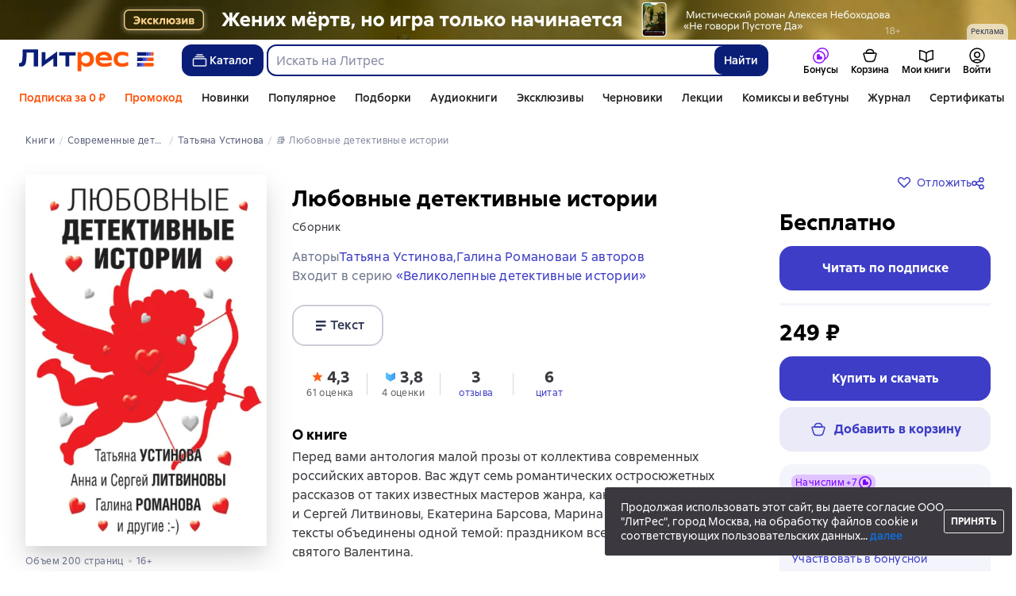

--- FILE ---
content_type: text/html; charset=utf-8
request_url: https://www.litres.ru/book/tatyana-ustinova/lubovnye-detektivnye-istorii-51575637/
body_size: 61362
content:
<!DOCTYPE html><html lang="ru-RU"><script>if(typeof window.MutationObserver==='undefined'||typeof window.IntersectionObserver==='undefined'||typeof window.ResizeObserver==='undefined'||typeof window.globalThis==='undefined'||typeof window.Intl==='undefined'||typeof window.Intl.DateTimeFormat==='undefined'){document.write('<script src="https://cdnjs.cloudflare.com/polyfill/v3/polyfill.min.js?version=4.8.0&features=MutationObserver%2CIntersectionObserver%2CResizeObserver%2CglobalThis%2CIntl.DateTimeFormat.~locale.ru"></scr'+'ipt>')}
      </script><head><meta charSet="utf-8" data-next-head=""/><link rel="prefetch" href="https://cdn.litres.ru/_next/static/media/sprite.991cbbb9.svg" as="image" type="image/svg+xml" fetchpriority="high"/><link rel="shortcut icon" href="https://cdn.litres.ru/static/litres/favicon.svg" type="image/svg+xml" data-next-head=""/><link rel="shortcut icon" href="https://cdn.litres.ru/static/litres/favicon.ico" type="image/x-icon" data-next-head=""/><link title="Новые книги на Литрес" rel="alternate" type="application/rss+xml" href="/rss/" data-next-head=""/><link rel="apple-touch-icon" href="https://cdn.litres.ru/static/litres/i/social/seo/icon_114x114.png?caf381" data-next-head=""/><link rel="yandex-tableau-widget" href="https://www.litres.ru/static/litres/inc/seo/yandex-tableau-manifest.json" data-next-head=""/><link rel="manifest" href="https://www.litres.ru/static/manifest.json" data-next-head=""/><meta content="ru" http-equiv="content-language" data-next-head=""/><meta name="viewport" content="width=device-width, initial-scale=1" data-next-head=""/><link rel="preload" href="https://cdn.litres.ru/static/imgb2/media/2026/1/7/b_00009937.webp" as="image" fetchpriority="high" data-next-head=""/><link rel="preload" as="font" fetchpriority="high" href="https://cdn.litres.ru/static/litres/fonts/ALSSirius-Regular.woff2" type="font/woff2" crossorigin="anonymous" data-next-head=""/><link rel="preload" as="font" fetchpriority="high" href="https://cdn.litres.ru/static/litres/fonts/ALSSirius-Medium.woff2" type="font/woff2" crossorigin="anonymous" data-next-head=""/><link rel="preload" as="font" fetchpriority="high" href="https://cdn.litres.ru/static/litres/fonts/ALSSirius-Bold.woff2" type="font/woff2" crossorigin="anonymous" data-next-head=""/><link rel="preconnect" href="https://cdn.litres.ru" data-next-head=""/><link rel="preconnect" href="https://api.litres.ru" data-next-head=""/><link rel="dns-prefetch" href="https://www.google.ru" data-next-head=""/><link rel="dns-prefetch" href="https://counter.yadro.ru" data-next-head=""/><link rel="dns-prefetch" href="https://statad.ru" data-next-head=""/><link rel="alternate" href="https://litres.de/book/tatyana-ustinova/lubovnye-detektivnye-istorii-51575637/" hreflang="de" data-next-head=""/><link rel="alternate" href="https://litres.com/book/tatyana-ustinova/lubovnye-detektivnye-istorii-51575637/" hreflang="en" data-next-head=""/><link rel="alternate" href="https://litres.es/book/tatyana-ustinova/lubovnye-detektivnye-istorii-51575637/" hreflang="es" data-next-head=""/><link rel="alternate" href="https://www.litres.ru/book/tatyana-ustinova/lubovnye-detektivnye-istorii-51575637/" hreflang="ru" data-next-head=""/><link rel="alternate" href="https://litres.pl/book/tatiana-ustinowa/lubovnye-detektivnye-istorii-51575637/" hreflang="pl" data-next-head=""/><link rel="alternate" href="https://litres.az/book/tatyana-ustinova/lubovnye-detektivnye-istorii-51575637/" hreflang="az" data-next-head=""/><link rel="alternate" href="https://litres.uz/book/tatyana-ustinova/lubovnye-detektivnye-istorii-51575637/" hreflang="uz" data-next-head=""/><link rel="alternate" href="https://litres.ee/book/tatjana-ustinova/lubovnye-detektivnye-istorii-51575637/" hreflang="et" data-next-head=""/><link rel="alternate" href="https://www.litres.ru/book/tatyana-ustinova/lubovnye-detektivnye-istorii-51575637/" hreflang="x-default" data-next-head=""/><title data-next-head="">Любовные детективные истории, Татьяна Устинова – купить и скачать книгу в fb2, epub, pdf на Литрес</title><meta name="description" content="📚 Купить скачать книгу &quot;Любовные детективные истории, Татьяны Устиновой&quot; за 249.00 📙 Растущая скидка до 30%: -10% с 1-го месяца, -20% с 3-го, -30% с 6-го! Эксклюзивы, новинки, бестселлеры. Чем дольше читаете — тем больше экономите! Литрес 📙" data-next-head=""/><meta property="og:type" content="books.book" data-next-head=""/><meta property="og:title" content="Любовные детективные истории — Татьяна Устинова | Литрес" data-next-head=""/><meta property="og:url" content="https://www.litres.ru/book/tatyana-ustinova/lubovnye-detektivnye-istorii-51575637/" data-next-head=""/><meta property="og:image" content="https://cdn.litres.ru/pub/c/cover_415/51575637.webp" data-next-head=""/><meta property="og:site_name" content="Литрес" data-next-head=""/><meta property="og:description" content="Перед вами антология малой прозы от коллектива современных российских авторов. Вас ждут семь романтических остросюжетных рассказов от таких известных мастеров жанра, как Дарья Калинина, Анна и Сергей…" data-next-head=""/><link href="https://www.litres.ru/book/tatyana-ustinova/lubovnye-detektivnye-istorii-51575637/" rel="canonical" data-next-head=""/><script type="application/ld+json" data-next-head="">{
  "@context": "https://schema.org",
  "@type": "Book",
  "name": "Любовные детективные истории",
  "description": "Книга Татьяны Устиновой «Любовные детективные истории» — Перед вами антология малой прозы от коллектива современных российских авторов. Вас ждут семь романтических остросюжетных рассказов от таких известных мастеров жанра, как Дарья Калинина, Анна и Сергей Литвиновы, Екатерина Барсова, Марина Крамер и другие. Все тексты объединены одной темой: праздником всех влюбленных – Днем святого Валентина.Елизавета познакомилась с Олегом пять лет назад на дне рождения подруги. С тех пор они стали парой, правда, съезжаться не стали, а жили на два дома. Казалось, обоих это устраивало: Лиза никогда не хотела замуж и всегда берегла свою независимость, а Олег сосредоточился на работе в банке и необычном хобби: поисковых экспедициях в местах боевых действий. Но однажды, когда возлюбленный был в очередной командировке в Нижнем Новгороде, Лиза получила роковое анонимное письмо, которое изменило все: «Если хочешь узнать, где он, отправляйся в Питер. Только не опоздай»…Игорь, будучи главой крупной фирмы, имел одну особенность: он нанимал на работу только блонди…",
  "url": "https://www.litres.ru/book/tatyana-ustinova/lubovnye-detektivnye-istorii-51575637/",
  "image": "https://cdn.litres.ru/pub/c/cover/51575637.jpg",
  "author": [
    {
      "@type": "Person",
      "name": "Татьяна Устинова"
    },
    {
      "@type": "Person",
      "name": "Галина Романова"
    },
    {
      "@type": "Person",
      "name": "Анна и Сергей Литвиновы"
    },
    {
      "@type": "Person",
      "name": "Елена Арсеньева"
    },
    {
      "@type": "Person",
      "name": "Дарья Калинина"
    },
    {
      "@type": "Person",
      "name": "Марина Крамер"
    },
    {
      "@type": "Person",
      "name": "Екатерина Барсова"
    }
  ],
  "publisher": {
    "@type": "Organization",
    "name": "ЛитРес"
  },
  "isbn": "978-5-04-108510-0",
  "datePublished": "2020",
  "numberOfPages": 200,
  "bookFormat": "https://schema.org/EBook",
  "aggregateRating": {
    "@type": "AggregateRating",
    "ratingValue": "4.3",
    "reviewCount": "61"
  },
  "offers": {
    "@type": "Offer",
    "price": "249",
    "priceCurrency": "RUB",
    "availability": "https://schema.org/InStock",
    "itemCondition": "https://schema.org/NewCondition"
  },
  "potentialAction": {
    "@type": "ReadAction",
    "target": "https://www.litres.ru/book/tatyana-ustinova/lubovnye-detektivnye-istorii-51575637/chitat-onlayn/",
    "name": "Читать онлайн"
  },
  "additionalProperty": [
    {
      "@type": "PropertyValue",
      "name": "Формат скачивания",
      "value": "epub, fb2, fb3, ios.epub, mobi, pdf, txt, zip"
    }
  ]
}</script><script type="application/ld+json" data-next-head="">{
  "@context": "https://schema.org",
  "@type": "Product",
  "name": "Любовные детективные истории",
  "author": [
    {
      "@type": "Person",
      "name": "Татьяна Устинова"
    },
    {
      "@type": "Person",
      "name": "Галина Романова"
    },
    {
      "@type": "Person",
      "name": "Анна и Сергей Литвиновы"
    },
    {
      "@type": "Person",
      "name": "Елена Арсеньева"
    },
    {
      "@type": "Person",
      "name": "Дарья Калинина"
    },
    {
      "@type": "Person",
      "name": "Марина Крамер"
    },
    {
      "@type": "Person",
      "name": "Екатерина Барсова"
    }
  ],
  "url": "https://www.litres.ru/book/tatyana-ustinova/lubovnye-detektivnye-istorii-51575637/",
  "image": "https://cdn.litres.ru/pub/c/cover/51575637.jpg",
  "offers": {
    "@type": "Offer",
    "price": 249,
    "priceCurrency": "RUB",
    "availability": "https://schema.org/InStock",
    "loyaltyPoints": {
      "@type": "LoyaltyPoints",
      "loyaltyProgram": {
        "@type": "LoyaltyProgram",
        "name": "Книголов"
      },
      "loyaltyPointsEarned": {
        "@type": "QuantitativeValue",
        "value": 7.47,
        "unitText": "RUB"
      }
    }
  },
  "potentialAction": {
    "@type": "ShareAction",
    "result": {
      "@type": "MonetaryAmount",
      "currency": "RUB",
      "value": 24.9
    },
    "description": "Посоветуйте эту книгу и получите 24,90 ₽ с покупки её другом"
  }
}</script><link rel="preload" as="image" fetchpriority="high" href="https://cdn.litres.ru/pub/c/cover_415/51575637.webp" data-next-head=""/><link data-next-font="" rel="preconnect" href="/" crossorigin="anonymous"/><script id="AdvCakeSdkLoader" data-nscript="beforeInteractive">window.addEventListener("advcake_track_id_updated",e=>{"undefined"!=typeof window&&(window.lastAdvCakeTrackId=e.detail?.value)}),function(e){var a=new URLSearchParams(window.location.search);if(a.has("lfrom")||a.has("lfrom_processed")||a.has("utm_source")){var t=e.createElement("script");t.async=1,t.src="https://tj4rxr.ru/",(e=e.getElementsByTagName("script")[0]).parentNode.insertBefore(t,e)}}(document);</script><link rel="preload" href="https://cdn.litres.ru/_next/static/css/c72cb6f7d4eec941.css" as="style"/><link rel="stylesheet" href="https://cdn.litres.ru/_next/static/css/c72cb6f7d4eec941.css" data-n-g=""/><link rel="preload" href="https://cdn.litres.ru/_next/static/css/3381844e8dae9810.css" as="style"/><link rel="stylesheet" href="https://cdn.litres.ru/_next/static/css/3381844e8dae9810.css" data-n-p=""/><link rel="preload" href="https://cdn.litres.ru/_next/static/css/4557f357d6d2fc49.css" as="style"/><link rel="stylesheet" href="https://cdn.litres.ru/_next/static/css/4557f357d6d2fc49.css" data-n-p=""/><link rel="preload" href="https://cdn.litres.ru/_next/static/css/35bbc1c1b2cfd9a7.css" as="style"/><link rel="stylesheet" href="https://cdn.litres.ru/_next/static/css/35bbc1c1b2cfd9a7.css" data-n-p=""/><link rel="preload" href="https://cdn.litres.ru/_next/static/css/65f7c200cb4b2878.css" as="style"/><link rel="stylesheet" href="https://cdn.litres.ru/_next/static/css/65f7c200cb4b2878.css" data-n-p=""/><link rel="preload" href="https://cdn.litres.ru/_next/static/css/9411fb2943f56dc2.css" as="style"/><link rel="stylesheet" href="https://cdn.litres.ru/_next/static/css/9411fb2943f56dc2.css"/><link rel="preload" href="https://cdn.litres.ru/_next/static/css/04b5b34160985ff6.css" as="style"/><link rel="stylesheet" href="https://cdn.litres.ru/_next/static/css/04b5b34160985ff6.css"/><link rel="preload" href="https://cdn.litres.ru/_next/static/css/daf81a6911e1aa8b.css" as="style"/><link rel="stylesheet" href="https://cdn.litres.ru/_next/static/css/daf81a6911e1aa8b.css"/><link rel="preload" href="https://cdn.litres.ru/_next/static/css/eef937116dc5fedc.css" as="style"/><link rel="stylesheet" href="https://cdn.litres.ru/_next/static/css/eef937116dc5fedc.css"/><noscript data-n-css=""></noscript><script defer="" nomodule="" src="https://cdn.litres.ru/_next/static/chunks/polyfills-42372ed130431b0a.js"></script><script defer="" src="https://cdn.litres.ru/_next/static/chunks/1971.d062d83d16ac0744.js"></script><script defer="" src="https://cdn.litres.ru/_next/static/chunks/1263-428bbb3bfd5be5b6.js"></script><script defer="" src="https://cdn.litres.ru/_next/static/chunks/3375-0ed6d12a2d2e38d2.js"></script><script defer="" src="https://cdn.litres.ru/_next/static/chunks/562-4c944648383554e9.js"></script><script defer="" src="https://cdn.litres.ru/_next/static/chunks/8721-c0857928980feda1.js"></script><script defer="" src="https://cdn.litres.ru/_next/static/chunks/4187.a98161a20fb9742c.js"></script><script defer="" src="https://cdn.litres.ru/_next/static/chunks/4686.c0a4c671af70548f.js"></script><script defer="" src="https://cdn.litres.ru/_next/static/chunks/5298-da6b2251d04e7eda.js"></script><script defer="" src="https://cdn.litres.ru/_next/static/chunks/9514.0117bca71a23fefb.js"></script><script src="https://cdn.litres.ru/_next/static/chunks/webpack-297617bbf1c1acfd.js" defer=""></script><script src="https://cdn.litres.ru/_next/static/chunks/framework-492644e40ce3fb68.js" defer=""></script><script src="https://cdn.litres.ru/_next/static/chunks/main-b7bbcf6f73715c1a.js" defer=""></script><script src="https://cdn.litres.ru/_next/static/chunks/pages/_app-0dfffe0261159064.js" defer=""></script><script src="https://cdn.litres.ru/_next/static/chunks/4168-3f76546877cf4dfb.js" defer=""></script><script src="https://cdn.litres.ru/_next/static/chunks/2838-1d2ec371c92ecf1e.js" defer=""></script><script src="https://cdn.litres.ru/_next/static/chunks/6470-d88080d635eb7568.js" defer=""></script><script src="https://cdn.litres.ru/_next/static/chunks/9964-c0682ba4df0765cd.js" defer=""></script><script src="https://cdn.litres.ru/_next/static/chunks/9994-824f6e034fb1a9da.js" defer=""></script><script src="https://cdn.litres.ru/_next/static/chunks/6430-3f6d4a9421cc3e1a.js" defer=""></script><script src="https://cdn.litres.ru/_next/static/chunks/3256-b04a9b073b2c9586.js" defer=""></script><script src="https://cdn.litres.ru/_next/static/chunks/5274-cdcfef7c9b4536d9.js" defer=""></script><script src="https://cdn.litres.ru/_next/static/chunks/7355-ee4f9de8cd5c2067.js" defer=""></script><script src="https://cdn.litres.ru/_next/static/chunks/4748-3f8acc95edfe91a6.js" defer=""></script><script src="https://cdn.litres.ru/_next/static/chunks/7364-f44488081958570d.js" defer=""></script><script src="https://cdn.litres.ru/_next/static/chunks/1106-d7174582297f5c16.js" defer=""></script><script src="https://cdn.litres.ru/_next/static/chunks/9407-14b7f4486e618133.js" defer=""></script><script src="https://cdn.litres.ru/_next/static/chunks/8680-a09ace72981691ae.js" defer=""></script><script src="https://cdn.litres.ru/_next/static/chunks/3241-b6d9e9cec547c246.js" defer=""></script><script src="https://cdn.litres.ru/_next/static/chunks/3715-f26aab519e944f34.js" defer=""></script><script src="https://cdn.litres.ru/_next/static/chunks/9097-cc6280a1ba277436.js" defer=""></script><script src="https://cdn.litres.ru/_next/static/chunks/8430-6f01513d77118274.js" defer=""></script><script src="https://cdn.litres.ru/_next/static/chunks/2293-589f461797480a72.js" defer=""></script><script src="https://cdn.litres.ru/_next/static/chunks/5390-34df5c3138b304a4.js" defer=""></script><script src="https://cdn.litres.ru/_next/static/chunks/609-e7afee4cc71d1763.js" defer=""></script><script src="https://cdn.litres.ru/_next/static/chunks/3474-09be422c35affb85.js" defer=""></script><script src="https://cdn.litres.ru/_next/static/chunks/4525-39c9f66e30e48147.js" defer=""></script><script src="https://cdn.litres.ru/_next/static/chunks/6394-5de0827a7d7aece1.js" defer=""></script><script src="https://cdn.litres.ru/_next/static/chunks/4456-3d018349c2ceaad7.js" defer=""></script><script src="https://cdn.litres.ru/_next/static/chunks/1065-d75bffaa4c1004fc.js" defer=""></script><script src="https://cdn.litres.ru/_next/static/chunks/2124-726d798142558d6a.js" defer=""></script><script src="https://cdn.litres.ru/_next/static/chunks/pages/book/%5Bauthor%5D/%5BbookSlug%5D-36ca43c458fc2b56.js" defer=""></script><script src="https://cdn.litres.ru/_next/static/713f0Zju2M5mMgz7BGE7l/_buildManifest.js" defer=""></script><script src="https://cdn.litres.ru/_next/static/713f0Zju2M5mMgz7BGE7l/_ssgManifest.js" defer=""></script></head><body><div id="__next"><link rel="manifest" href="/static/manifest.json"/><div id="Tracking-Container"><div id="Tracking-NoJS-Container"><noscript><img src="https://www.tns-counter.ru/V13a****litres_ru/ru/UTF-8/tmsec=litres_total/" width="1" height="1" alt=""/></noscript><noscript><iframe src="https://www.googletagmanager.com/ns.html?id=GTM-NM9VW6D" height="0" width="0" style="display:none;visibility:hidden" title="googletagmanager"></iframe></noscript><noscript><img src="https://vk.com/rtrg?p=VK-RTRG-280711-d3F84" style="position:fixed;left:-999px" alt=""/></noscript></div></div><div id="layout-root" class="layout-root a8e74375 d1891d07"><div class="_45270123" style="padding-bottom:146px"></div><header data-testid="header" class="f6f1894d"><a tabindex="0" class="_52804aad" role="button">Перейти к контенту</a><div><div class="_96f658c4" role="presentation"><a data-testid="mainPromoBanner--desktop" href="https://www.litres.ru/book/aleksey-nebohodov/ne-govori-pustote-da-72747304/?erid=2W5zFJYX2or&amp;banner_id=9937&amp;banner_title=%22%D0%9D%D0%B5%20%D0%B3%D0%BE%D0%B2%D0%BE%D1%80%D0%B8%20%D0%9F%D1%83%D1%81%D1%82%D0%BE%D1%82%D0%B5%20%D0%94%D0%B0%20%22%20%D0%A0%D0%B0%D1%81%D1%82%D1%8F%D0%B6%D0%BA%D0%B0&amp;campaign_id=42607&amp;place_slug=web-header-full-width&amp;source=banners" tabindex="0" class="_239e895a" target="_blank" rel="noreferrer" aria-label="&quot;Не говори Пустоте Да &quot; Растяжка"><picture><source srcSet="https://cdn.litres.ru/static/imgb2/media/2026/1/7/b_00009937.webp" type="image/webp"/><source srcSet="https://cdn.litres.ru/static/imgb2/media/2026/1/7/b_00009937.jpg"/><img class="_239e895a" src="https://cdn.litres.ru/static/imgb2/media/2026/1/7/b_00009937.jpg" alt="&quot;Не говори Пустоте Да &quot; Растяжка" decoding="sync"/></picture></a><div class="fb5d50fc"><div class="ca8c82b3"><p class="c0c890fc">Реклама</p></div></div></div></div><div class="_5d332c5b"><div class="d5ea9723"><a data-testid="header--logo" href="/" tabindex="0" class="afddcdd5" style="cursor:pointer" aria-label="Главная страница Литрес"><img src="https://cdn.litres.ru/static/litres/logo/logo_ru.svg" width="178" height="28" alt="Логотип Литрес" class="_1129de21"/></a></div><div class="_2834e32d"><button class="e3691cb9" type="button" data-testid="header-catalog-button"><svg width="25" height="24" viewBox="0 0 25 24" fill="none" xmlns="http://www.w3.org/2000/svg"><path d="M19.5 10H5.5C4.94772 10 4.5 10.4477 4.5 11V18C4.5 18.5523 4.94772 19 5.5 19H19.5C20.0523 19 20.5 18.5523 20.5 18V11C20.5 10.4477 20.0523 10 19.5 10Z" stroke="#E9EBF0" stroke-width="1.5" stroke-linejoin="round"></path><path d="M6.5 7.5H18.5" stroke="#E9EBF0" stroke-width="1.5" stroke-linejoin="round"></path><path d="M8.5 5H16.5" stroke="#E9EBF0" stroke-width="1.5" stroke-linejoin="round"></path></svg>Каталог</button><div tabindex="0" data-header-popup="genres" class="d90ed88e _22a8214a _43969555" style="top:146px" id="genres_popup" data-testid="genres_popup"><div class="_0c5402ca"><div class="_0a2c66f2"><div class="_08c36bed"><a tabindex="0" role="button" class="c0570ff8"><div class="e74cb539" data-testid="icon_close" role="presentation"></div></a><div class="_8cef4a23" data-testid="popup__genreContainer--wrapper"><div class="_0300f435"><a data-testid="popup__genreTitle" href="/legkoe-chtenie/" tabindex="0" class="_694da326 _0fce91f7">Легкое чтение</a><ul class="_9ecfeee7"><li class="_1248cde2"><a data-testid="popup__subGenre--link" href="/knigi-fentezi/" tabindex="0" title=" 0 книг" data-arts-count="false" class="_694da326 a881c758">Фэнтези</a></li><li class="_1248cde2"><a data-testid="popup__subGenre--link" href="/knigi-detektivy/" tabindex="0" title=" 0 книг" data-arts-count="false" class="_694da326 a881c758">Детективы</a></li><li class="_1248cde2"><a data-testid="popup__subGenre--link" href="/knigi-boeviki-ostrosugetnaya/" tabindex="0" title=" 0 книг" data-arts-count="false" class="_694da326 a881c758">Боевики, остросюжетная литература</a></li><li class="_1248cde2"><a data-testid="popup__subGenre--link" href="/knigi-fantastika/" tabindex="0" title=" 0 книг" data-arts-count="false" class="_694da326 a881c758">Фантастика</a></li><li class="_1248cde2"><a data-testid="popup__subGenre--link" href="/knigi-lubovnye-romany/" tabindex="0" title=" 0 книг" data-arts-count="false" class="_694da326 a881c758">Любовные романы</a></li><li class="_27a2191a" data-testid="popup__moreGeners--button"><a tabindex="0" role="button">Все<!-- --> <!-- -->12</a></li></ul></div><div class="_0300f435"><a data-testid="popup__genreTitle" href="/sereznoe-chtenie/" tabindex="0" class="_694da326 _0fce91f7">Серьезное чтение</a><ul class="_9ecfeee7"><li class="_1248cde2"><a data-testid="popup__subGenre--link" href="/knigi-sovremennaya-proza/" tabindex="0" title=" 0 книг" data-arts-count="false" class="_694da326 a881c758">Современная проза</a></li><li class="_1248cde2"><a data-testid="popup__subGenre--link" href="/klassicheskaya-literatura/" tabindex="0" title=" 0 книг" data-arts-count="false" class="_694da326 a881c758">Классическая литература</a></li><li class="_1248cde2"><a data-testid="popup__subGenre--link" href="/sereznoe-chtenie/ob-istorii-serezno/" tabindex="0" title=" 0 книг" data-arts-count="false" class="_694da326 a881c758">Об истории серьезно</a></li><li class="_1248cde2"><a data-testid="popup__subGenre--link" href="/knigi-publicistika/biografii-memuary/" tabindex="0" title=" 0 книг" data-arts-count="false" class="_694da326 a881c758">Биографии и мемуары</a></li><li class="_1248cde2"><a data-testid="popup__subGenre--link" href="/sereznoe-chtenie/stihi-poeziya/" tabindex="0" title=" 0 книг" data-arts-count="false" class="_694da326 a881c758">Cтихи, поэзия</a></li><li class="_27a2191a" data-testid="popup__moreGeners--button"><a tabindex="0" role="button">Все<!-- --> <!-- -->6</a></li></ul></div><div class="_0300f435"><a data-testid="popup__genreTitle" href="/istoriya/" tabindex="0" class="_694da326 _0fce91f7">История</a><ul class="_9ecfeee7"><li class="_1248cde2"><a data-testid="popup__subGenre--link" href="/populyarno-ob-istorii/" tabindex="0" title=" 0 книг" data-arts-count="false" class="_694da326 a881c758">Популярно об истории</a></li><li class="_1248cde2"><a data-testid="popup__subGenre--link" href="/knigi-priklucheniya/puteshestviyah/" tabindex="0" title=" 0 книг" data-arts-count="false" class="_694da326 a881c758">Книги о путешествиях</a></li><li class="_1248cde2"><a data-testid="popup__subGenre--link" href="/knigi-publicistika/biografii-memuary/" tabindex="0" title=" 0 книг" data-arts-count="false" class="_694da326 a881c758">Биографии и мемуары</a></li><li class="_1248cde2"><a data-testid="popup__subGenre--link" href="/knigi-detektivy/istoricheskie/" tabindex="0" title=" 0 книг" data-arts-count="false" class="_694da326 a881c758">Исторические детективы</a></li><li class="_1248cde2"><a data-testid="popup__subGenre--link" href="/knigi-sovremennaya-proza/istoricheskaya-literatura/" tabindex="0" title=" 0 книг" data-arts-count="false" class="_694da326 a881c758">Историческая литература</a></li><li class="_27a2191a" data-testid="popup__moreGeners--button"><a tabindex="0" role="button">Все<!-- --> <!-- -->12</a></li></ul></div><div class="_0300f435"><a data-testid="popup__genreTitle" href="/znaniya-navyki/biznes/" tabindex="0" class="_694da326 _0fce91f7">Бизнес-книги</a><ul class="_9ecfeee7"><li class="_1248cde2"><a data-testid="popup__subGenre--link" href="/biznes-knigi/lichnaya-effektivnost/" tabindex="0" title=" 0 книг" data-arts-count="false" class="_694da326 a881c758">Личная эффективность</a></li><li class="_1248cde2"><a data-testid="popup__subGenre--link" href="/biznes-knigi/menedzhment/" tabindex="0" title=" 0 книг" data-arts-count="false" class="_694da326 a881c758">Менеджмент</a></li><li class="_1248cde2"><a data-testid="popup__subGenre--link" href="/biznes-knigi/o-biznese-populyarno/" tabindex="0" title=" 0 книг" data-arts-count="false" class="_694da326 a881c758">О бизнесе популярно</a></li><li class="_1248cde2"><a data-testid="popup__subGenre--link" href="/biznes-knigi/zarubezhnaya-delovaya-literatura/" tabindex="0" title=" 0 книг" data-arts-count="false" class="_694da326 a881c758">Зарубежная деловая литература</a></li><li class="_1248cde2"><a data-testid="popup__subGenre--link" href="/biznes-knigi/taym-menedzhment/" tabindex="0" title=" 0 книг" data-arts-count="false" class="_694da326 a881c758">Тайм-менеджмент</a></li><li class="_27a2191a" data-testid="popup__moreGeners--button"><a tabindex="0" role="button">Все<!-- --> <!-- -->31</a></li></ul></div><div class="_0300f435"><a data-testid="popup__genreTitle" href="/znaniya-navyki/" tabindex="0" class="_694da326 _0fce91f7">Знания и навыки</a><ul class="_9ecfeee7"><li class="_1248cde2"><a data-testid="popup__subGenre--link" href="/knigi-psihologiya/samorazvitiye-lichnostnyy-rost/" tabindex="0" title=" 0 книг" data-arts-count="false" class="_694da326 a881c758">Саморазвитие / личностный рост</a></li><li class="_1248cde2"><a data-testid="popup__subGenre--link" href="/knigi-nauka-obrazovanie/nauchno-populyarnaya-literatura/" tabindex="0" title=" 0 книг" data-arts-count="false" class="_694da326 a881c758">Научно-популярная литература</a></li><li class="_1248cde2"><a data-testid="popup__subGenre--link" href="/znaniya-navyki/uchebnaya-nauchnaya-literatura/" tabindex="0" title=" 0 книг" data-arts-count="false" class="_694da326 a881c758">Учебная и научная литература</a></li><li class="_1248cde2"><a data-testid="popup__subGenre--link" href="/znaniya-navyki/biznes/" tabindex="0" title=" 0 книг" data-arts-count="false" class="_694da326 a881c758">Бизнес-книги</a></li><li class="_1248cde2"><a data-testid="popup__subGenre--link" href="/psihologiya-motivaciya/istorii-iz-zhizni/" tabindex="0" title=" 0 книг" data-arts-count="false" class="_694da326 a881c758">Истории из жизни</a></li><li class="_27a2191a" data-testid="popup__moreGeners--button"><a tabindex="0" role="button">Все<!-- --> <!-- -->12</a></li></ul></div><div class="_0300f435"><a data-testid="popup__genreTitle" href="/psihologiya-motivaciya/" tabindex="0" class="_694da326 _0fce91f7">Психология, мотивация</a><ul class="_9ecfeee7"><li class="_1248cde2"><a data-testid="popup__subGenre--link" href="/knigi-psihologiya/" tabindex="0" title=" 0 книг" data-arts-count="false" class="_694da326 a881c758">Книги по психологии</a></li><li class="_1248cde2"><a data-testid="popup__subGenre--link" href="/knigi-psihologiya/samorazvitiye-lichnostnyy-rost/" tabindex="0" title=" 0 книг" data-arts-count="false" class="_694da326 a881c758">Саморазвитие / личностный рост</a></li><li class="_1248cde2"><a data-testid="popup__subGenre--link" href="/psihologiya-motivaciya/religiya-duhovnaya-literatura/" tabindex="0" title=" 0 книг" data-arts-count="false" class="_694da326 a881c758">Религия и духовная литература</a></li><li class="_1248cde2"><a data-testid="popup__subGenre--link" href="/knigi-publicistika/biografii-memuary/" tabindex="0" title=" 0 книг" data-arts-count="false" class="_694da326 a881c758">Биографии и мемуары</a></li><li class="_1248cde2"><a data-testid="popup__subGenre--link" href="/psihologiya-motivaciya/istorii-iz-zhizni/" tabindex="0" title=" 0 книг" data-arts-count="false" class="_694da326 a881c758">Истории из жизни</a></li><li class="_27a2191a" data-testid="popup__moreGeners--button"><a tabindex="0" role="button">Все<!-- --> <!-- -->7</a></li></ul></div><div class="_0300f435"><a data-testid="popup__genreTitle" href="/sport-zdorove-krasota/" tabindex="0" class="_694da326 _0fce91f7">Спорт, здоровье, красота</a><ul class="_9ecfeee7"><li class="_1248cde2"><a data-testid="popup__subGenre--link" href="/sport-zdorove-krasota/medicina-i-zdorove/" tabindex="0" title=" 0 книг" data-arts-count="false" class="_694da326 a881c758">Медицина и здоровье</a></li><li class="_1248cde2"><a data-testid="popup__subGenre--link" href="/sport-zdorove-krasota/sport/" tabindex="0" title=" 0 книг" data-arts-count="false" class="_694da326 a881c758">Спорт</a></li><li class="_1248cde2"><a data-testid="popup__subGenre--link" href="/erotika-seks/seksualnyye-rukovodstva/" tabindex="0" title=" 0 книг" data-arts-count="false" class="_694da326 a881c758">Секс / секс-руководства</a></li><li class="_1248cde2"><a data-testid="popup__subGenre--link" href="/sport-zdorove-krasota/krasota/" tabindex="0" title=" 0 книг" data-arts-count="false" class="_694da326 a881c758">Красота</a></li></ul></div><div class="_0300f435"><a data-testid="popup__genreTitle" href="/hobbi-dosug/" tabindex="0" class="_694da326 _0fce91f7">Хобби, досуг</a><ul class="_9ecfeee7"><li class="_1248cde2"><a data-testid="popup__subGenre--link" href="/knigi-ezoterika/yoga/" tabindex="0" title=" 0 книг" data-arts-count="false" class="_694da326 a881c758">Йога</a></li><li class="_1248cde2"><a data-testid="popup__subGenre--link" href="/knigi-dom-semya/kulinariya/" tabindex="0" title=" 0 книг" data-arts-count="false" class="_694da326 a881c758">Кулинария</a></li><li class="_1248cde2"><a data-testid="popup__subGenre--link" href="/knigi-dom-semya/hobbi_uvlecheniya/" tabindex="0" title=" 0 книг" data-arts-count="false" class="_694da326 a881c758">Хобби / увлечения</a></li><li class="_1248cde2"><a data-testid="popup__subGenre--link" href="/knigi-iskusstvo/izobrazitelnoe-iskusstvo/" tabindex="0" title=" 0 книг" data-arts-count="false" class="_694da326 a881c758">Изобразительное искусство</a></li><li class="_1248cde2"><a data-testid="popup__subGenre--link" href="/knigi-dom-semya/rukodeliye-remesla/" tabindex="0" title=" 0 книг" data-arts-count="false" class="_694da326 a881c758">Рукоделие и ремесла</a></li><li class="_27a2191a" data-testid="popup__moreGeners--button"><a tabindex="0" role="button">Все<!-- --> <!-- -->19</a></li></ul></div><div class="_0300f435"><a data-testid="popup__genreTitle" href="/dom-dacha/" tabindex="0" class="_694da326 _0fce91f7">Дом, дача</a><ul class="_9ecfeee7"><li class="_1248cde2"><a data-testid="popup__subGenre--link" href="/knigi-dom-semya/kulinariya/" tabindex="0" title=" 0 книг" data-arts-count="false" class="_694da326 a881c758">Кулинария</a></li><li class="_1248cde2"><a data-testid="popup__subGenre--link" href="/knigi-dom-semya/hobbi_uvlecheniya/" tabindex="0" title=" 0 книг" data-arts-count="false" class="_694da326 a881c758">Хобби / увлечения</a></li><li class="_1248cde2"><a data-testid="popup__subGenre--link" href="/dom-dacha/domashnee-hozyaystvo/" tabindex="0" title=" 0 книг" data-arts-count="false" class="_694da326 a881c758">Домашнее хозяйство</a></li><li class="_1248cde2"><a data-testid="popup__subGenre--link" href="/knigi-dom-semya/rukodeliye-remesla/" tabindex="0" title=" 0 книг" data-arts-count="false" class="_694da326 a881c758">Рукоделие и ремесла</a></li><li class="_1248cde2"><a data-testid="popup__subGenre--link" href="/knigi-dom-semya/domashnie-zhivotnye/" tabindex="0" title=" 0 книг" data-arts-count="false" class="_694da326 a881c758">Домашние животные</a></li><li class="_27a2191a" data-testid="popup__moreGeners--button"><a tabindex="0" role="button">Все<!-- --> <!-- -->16</a></li></ul></div><div class="_0300f435"><a data-testid="popup__genreTitle" href="/detskie-knigi/" tabindex="0" class="_694da326 _0fce91f7">Детские книги</a><ul class="_9ecfeee7"><li class="_1248cde2"><a data-testid="popup__subGenre--link" href="/detskie-knigi/zarubezhnye/" tabindex="0" title=" 0 книг" data-arts-count="false" class="_694da326 a881c758">Зарубежные детские книги</a></li><li class="_1248cde2"><a data-testid="popup__subGenre--link" href="/detskie-knigi/skazki/" tabindex="0" title=" 0 книг" data-arts-count="false" class="_694da326 a881c758">Сказки</a></li><li class="_1248cde2"><a data-testid="popup__subGenre--link" href="/detskie-knigi/children/" tabindex="0" title=" 0 книг" data-arts-count="false" class="_694da326 a881c758">Книги для детей</a></li><li class="_1248cde2"><a data-testid="popup__subGenre--link" href="/detskie-knigi/knigi_doshkolniki/" tabindex="0" title=" 0 книг" data-arts-count="false" class="_694da326 a881c758">Книги для дошкольников</a></li><li class="_1248cde2"><a data-testid="popup__subGenre--link" href="/detskie-knigi/dlya-podrostkov/" tabindex="0" title=" 0 книг" data-arts-count="false" class="_694da326 a881c758">Книги для подростков</a></li><li class="_27a2191a" data-testid="popup__moreGeners--button"><a tabindex="0" role="button">Все<!-- --> <!-- -->15</a></li></ul></div><div class="_0300f435"><a data-testid="popup__genreTitle" href="/roditelyam/" tabindex="0" class="_694da326 _0fce91f7">Родителям</a><ul class="_9ecfeee7"><li class="_1248cde2"><a data-testid="popup__subGenre--link" href="/knigi-dom-semya/vospitanie-detey/" tabindex="0" title=" 0 книг" data-arts-count="false" class="_694da326 a881c758">Воспитание детей</a></li><li class="_1248cde2"><a data-testid="popup__subGenre--link" href="/knigi-psihologiya/detskaya/" tabindex="0" title=" 0 книг" data-arts-count="false" class="_694da326 a881c758">Детская психология</a></li><li class="_1248cde2"><a data-testid="popup__subGenre--link" href="/detskie-knigi/" tabindex="0" title=" 0 книг" data-arts-count="false" class="_694da326 a881c758">Детские книги</a></li><li class="_1248cde2"><a data-testid="popup__subGenre--link" href="/zdorovye-detey/" tabindex="0" title=" 0 книг" data-arts-count="false" class="_694da326 a881c758">Здоровье детей</a></li></ul></div><div class="_0300f435"><a data-testid="popup__genreTitle" href="/publicistika-periodicheskie-izdaniya/" tabindex="0" class="_694da326 _0fce91f7">Публицистика и периодические издания</a><ul class="_9ecfeee7"><li class="_1248cde2"><a data-testid="popup__subGenre--link" href="/knigi-publicisticheskaya-literatura/" tabindex="0" title=" 0 книг" data-arts-count="false" class="_694da326 a881c758">Публицистическая литература</a></li><li class="_1248cde2"><a data-testid="popup__subGenre--link" href="/periodicheskie-izdaniya/" tabindex="0" title=" 0 книг" data-arts-count="false" class="_694da326 a881c758">Периодические издания</a></li><li class="_1248cde2"><a data-testid="popup__subGenre--link" href="/podcasts/" tabindex="0" title=" 0 книг" data-arts-count="false" class="_694da326 a881c758">Подкасты</a></li></ul></div><div class="_0300f435"><a data-testid="popup__genreTitle" href="/drafts/" tabindex="0" class="_694da326 _0fce91f7">Черновики</a></div><div class="_0300f435"><a data-testid="popup__genreTitle" href="/selfpublishing/" tabindex="0" class="_694da326 _0fce91f7">Эксклюзивы</a></div><div class="_0300f435"><a data-testid="popup__genreTitle" href="/genre/webtoon-275083/" tabindex="0" class="_694da326 _0fce91f7">Вебтуны</a></div><div class="_0300f435"><a data-testid="popup__genreTitle" href="/showroom/fanfic/" tabindex="0" class="_694da326 _0fce91f7">Фанфики</a></div><div class="_0300f435"><a data-testid="popup__genreTitle" href="/collections/besplatnie-knigi/" tabindex="0" class="_694da326 _0fce91f7">Бесплатные книги</a></div></div></div></div></div><div class="d29aea3f" data-testid="popup__allGenre--button"><a href="/pages/new_genres/" tabindex="0" class="_694da326">Все 142 жанра<div class="_666c263c" data-testid="icon_chevronRight" role="presentation"></div></a></div></div><div class="cc56edc5"><form action="/search/" method="get" autoComplete="off" data-testid="header__search-form--desktop" role="search" aria-label="Искать на Литрес"><div class="_629ab8b2"><input class="_8fba8811" maxLength="150" placeholder="Искать на Литрес" name="q" data-testid="search__input" role="combobox" aria-controls="suggestionsSearchResult" aria-autocomplete="list" aria-haspopup="listbox" aria-expanded="false" value=""/><button class="_82b1c248" type="submit" data-testid="search__button" aria-label="Найти " aria-description="Результаты поиска появятся на странице">Найти</button></div></form></div></div><nav class="_32536d0d _2d8c1892" aria-label="Пользовательские разделы меню"><div class="_94c21a9e _486a4e26" data-testid="tab-bonus" id="tab-bonus"><a data-testid="tab__link" href="/landing/litres-bonus-change/" tabindex="0" class="_4e1b756d"><div class="_9b56e24b"><div class="b53838dd"><svg fill="none" viewBox="0 0 20 20" width="20" height="20" xmlns="http://www.w3.org/2000/svg"><path d="m15.293 15.293c2.7757-1.2553 4.707-4.0486 4.707-7.293 0-4.4183-3.5817-8-8-8-3.2444 0-6.0377 1.9313-7.293 4.707-2.7757 1.2553-4.707 4.0486-4.707 7.293 0 4.4182 3.5817 8 8 8 3.2444 0 6.0377-1.9314 7.293-4.707zm0.6189-2.1015c1.572-1.1864 2.5881-3.0703 2.5881-5.1915 0-3.5898-2.9101-6.5-6.5-6.5-2.1212 0-4.0051 1.0161-5.1915 2.5881 0.38874-0.05805 0.78662-0.08813 1.1915-0.08813 4.4183 0 8 3.5817 8 8 0 0.4049-0.0301 0.8028-0.0881 1.1915zm-1.4119-1.1915c0 3.5898-2.9101 6.5-6.5 6.5-3.5898 0-6.5-2.9102-6.5-6.5 0-3.5899 2.9102-6.5 6.5-6.5 3.5899 0 6.5 2.9102 6.5 6.5zm-9.4999-1.0165-6e-5 0.0164c-0.00275 0.7461 6.5e-4 2.608 0.00255 3.5047 5.9e-4 0.2757 0.22368 0.4983 0.49935 0.4983h3.4981c1.0002 0 3 0 3-2.003 0-2.5-3-2.0001-3-2.0001s0.5-3-2-2.9999c-1.9891 1e-5 -1.9963 1.9784-1.9999 2.9836z" clip-rule="evenodd" fill="#9013FE" fill-rule="evenodd"></path></svg></div></div><p class="d554e81d">Бонусы</p></a></div><div class="_25280e6d c79b8d23" data-testid="tab-basket" id="tab-basket"><a data-testid="tab__link" href="/my-books/cart/" tabindex="0" class="c151ff38"><div class="_4e9bf279"><div class="e9e60f90"><svg width="24" height="24" viewBox="0 0 24 24" fill="none" xmlns="http://www.w3.org/2000/svg" data-testid="basketTabIcon"><path d="M18.9243 9H5.07573C4.41135 9 3.93169 9.63591 4.11421 10.2747L5.92111 16.5989C6.41174 18.3161 7.98128 19.5 9.76721 19.5H14.2328C16.0187 19.5 17.5883 18.3161 18.0789 16.5989L19.8858 10.2747C20.0683 9.6359 19.5886 9 18.9243 9Z" stroke="#020305" stroke-width="1.5" stroke-linejoin="round"></path><path d="M15.7395 9H8.26051C7.54417 9 7.06016 8.2689 7.33993 7.60945L7.62487 6.9378C8.25188 5.45986 9.70176 4.5 11.3072 4.5H12.6928C14.2982 4.5 15.7481 5.45986 16.3751 6.9378L16.6601 7.60945C16.9398 8.2689 16.4558 9 15.7395 9Z" stroke="#020305" stroke-width="1.5" stroke-linejoin="round"></path></svg></div></div><p class="_545559a4">Корзина</p></a></div><div class="_25280e6d e74ef06a" data-testid="tab-myBooks" id="tab-myBooks"><a data-testid="tab__link" href="/my-books/" tabindex="0" class="c151ff38"><div class="_4e9bf279"><div class="e9e60f90"><svg width="24" height="24" viewBox="0 0 24 24" fill="none" xmlns="http://www.w3.org/2000/svg"><path d="M11.5203 8.4566L12 8.8557L12.4797 8.45659C14.071 7.1326 16.179 6.44532 17.9438 6.09571C18.8178 5.92257 19.5885 5.83593 20.1392 5.7927C20.1772 5.78972 20.2142 5.78694 20.25 5.78436V16.4503C20.2116 16.4537 20.172 16.4573 20.131 16.4612C19.6036 16.5116 18.8664 16.612 18.0166 16.8124C16.3246 17.2114 14.1419 18.0175 12.2909 19.6576C12.1308 19.7995 11.8692 19.7995 11.7091 19.6576C9.85805 18.0175 7.67537 17.2114 5.9834 16.8124C5.13358 16.612 4.39636 16.5116 3.86895 16.4612C3.82805 16.4573 3.78838 16.4537 3.75 16.4503V5.78437C3.78583 5.78695 3.82277 5.78972 3.86078 5.79271C4.41153 5.83594 5.18216 5.92258 6.05618 6.09572C7.82102 6.44534 9.929 7.13261 11.5203 8.4566Z" stroke="#020305" stroke-width="1.5"></path><path d="M12 8V14.5V19" stroke="#020305" stroke-width="1.5"></path></svg></div></div><p class="_545559a4">Мои книги</p></a></div><div class="_2a9f6674" data-testid="user-button"><div data-testid="header__login-button--desktop"><div class="_25280e6d" data-testid="tab-login" id="tab-login"><a data-testid="tab__link" href="/auth/login" tabindex="0" class="c151ff38"><div class="_4e9bf279"><div class="e9e60f90"><svg width="24" height="24" viewBox="0 0 24 24" fill="none" xmlns="http://www.w3.org/2000/svg"><circle cx="12" cy="11" r="3.25" stroke="#020305" stroke-width="1.5"></circle><path d="M6.5 19.318C7.84208 18.0095 9.50575 17 12 17C14.4943 17 16.1579 18.0095 17.5 19.318" stroke="#020305" stroke-width="1.5"></path><rect x="3" y="3" width="18" height="18" rx="9" stroke="#020305" stroke-width="1.5"></rect></svg></div></div><p class="_545559a4">Войти</p></a></div></div></div></nav></div><div id="lowerMenuWrap" class="_6424f003"><nav class="_0f27da77" aria-label="Основное меню"><div class="dc8d3e2c" data-testid="lowerMenu_items"><a data-testid="lowerMenu__item--subscription" href="/litres_subscription/" tabindex="0" class="b64bffff _41cb3e28" aria-hidden="false">Подписка за 0 ₽</a><a data-testid="lowerMenu__item--promoCodes" href="/promocode/" tabindex="0" class="b64bffff _41cb3e28" aria-hidden="false">Промокод</a><a data-testid="lowerMenu__item--newBooks" href="/showroom/new/" tabindex="0" class="b64bffff" aria-hidden="false">Новинки</a><a data-testid="lowerMenu__item--popular" href="/popular/" tabindex="0" class="b64bffff" aria-hidden="false">Популярное</a><a data-testid="lowerMenu__item--compilations" href="/collections/" tabindex="0" class="b64bffff" aria-hidden="false">Подборки</a><a data-testid="lowerMenu__item--audiobooks" href="/audiobooks/" tabindex="0" class="b64bffff" aria-hidden="false">Аудиокниги</a><a data-testid="lowerMenu__item--selfpub" href="/selfpublishing/" tabindex="0" class="b64bffff" aria-hidden="false">Эксклюзивы</a><a data-testid="lowerMenu__item--drafts" href="/drafts/" tabindex="0" class="b64bffff" aria-hidden="false">Черновики</a><a data-testid="lowerMenu__item--lectures" href="/showroom/lectures/" tabindex="0" class="b64bffff" aria-hidden="false">Лекции</a><a data-testid="lowerMenu__item--comics" href="/showroom/komiksy-i-manga-274060/" tabindex="0" class="b64bffff" aria-hidden="false">Комиксы и вебтуны</a><a data-testid="lowerMenu__item--journal" href="/journal/" tabindex="0" class="b64bffff" aria-hidden="false">Журнал</a><a data-testid="lowerMenu__item--certificatePresent" href="/certificate-present/" tabindex="0" class="b64bffff" aria-hidden="false">Сертификаты</a><a data-testid="lowerMenu__item--partners" href="/company/partners/" tabindex="0" class="b64bffff" aria-hidden="false">Партнёрская программа</a><a data-testid="lowerMenu__item--becomeAnAuthor" href="https://selfpub.ru/?utm_source=litres&amp;utm_medium=header&amp;utm_campaign=top" tabindex="0" class="b64bffff" aria-hidden="false">Стать автором</a><div class="_4887b5dd" data-testid="lowerMenu_moreButtonWrap"><div class="a8239b96" data-testid="lower-menu__more-button" tabindex="0"><a tabindex="-1">Ещё</a><svg width="12" height="8" viewBox="0 0 12 8" fill="none" xmlns="http://www.w3.org/2000/svg"><path d="M1 1L6 6L11 1" stroke="#212121" stroke-width="1.5" stroke-linecap="round"></path></svg></div><div style="visibility:hidden;position:absolute;left:-150px"><div data-testid="lowerMenu_moreItems"><a data-testid="lowerMenu_moreItem" href="/showroom/detskie-knigi-5007/" tabindex="0" class="d1d2e572" role="button" aria-label="Детская литература"><div class="_12a87617" data-testid="contextMenu__itemContent">Детская литература</div></a><a data-testid="lowerMenu_moreItem" href="/showroom/fanfic/" tabindex="0" class="d1d2e572" role="button" aria-label="Фанфики"><div class="_12a87617" data-testid="contextMenu__itemContent">Фанфики</div></a><a data-testid="lowerMenu_moreItem" href="/abonement/" tabindex="0" class="d1d2e572" role="button" aria-label="Литрес Абонемент"><div class="_12a87617" data-testid="contextMenu__itemContent">Литрес Абонемент</div></a><a data-testid="lowerMenu_moreItem" href="/company/adv-for-business/" tabindex="0" class="d1d2e572" role="button" aria-label="Реклама для бизнеса"><div class="_12a87617" data-testid="contextMenu__itemContent">Реклама для бизнеса</div></a><a data-testid="lowerMenu_moreItem" href="/podcasts/" tabindex="0" class="d1d2e572" role="button" aria-label="Подкасты"><div class="_12a87617" data-testid="contextMenu__itemContent">Подкасты</div></a><a data-testid="lowerMenu_moreItem" href="/cms/corp-library/" tabindex="0" class="d1d2e572" role="button" aria-label="Корпоративная библиотека"><div class="_12a87617" data-testid="contextMenu__itemContent">Корпоративная библиотека</div></a><a data-testid="lowerMenu_moreItem" href="/cms/7330/" tabindex="0" class="d1d2e572" role="button" aria-label="Литрес Чтец"><div class="_12a87617" data-testid="contextMenu__itemContent">Литрес Чтец</div></a><a data-testid="lowerMenu_moreItem" href="/selfpub/" tabindex="0" class="d1d2e572" role="button" aria-label="Издать свою книгу"><div class="_12a87617" data-testid="contextMenu__itemContent">Издать свою книгу</div></a><a data-testid="lowerMenu_moreItem" href="/app/" tabindex="0" class="d1d2e572" role="button" aria-label="Мобильные приложения"><div class="_12a87617" data-testid="contextMenu__itemContent">Мобильные приложения</div></a></div></div></div></div></nav></div></header><main class="_5b2dba93" id="main" role="main" aria-labelledby="pageTitle"><div id="book-card__wrapper" class="c76b1a71" data-testid="book-card__wrapper"><div class="_781d7927"><div class="_91b0f2df"><nav id="breadcrumbs" aria-label="Хлебные крошки" style="max-width:100%"><ul class="_7cfd77fe" itemscope="" itemType="https://schema.org/BreadcrumbList" data-testid="breadcrumbs__wrapper"><li itemscope="" itemType="https://schema.org/ListItem" itemProp="itemListElement" class="_3dce98ba _722f533b"><a href="/" tabindex="0" itemProp="item"><span itemProp="name">Книги</span></a><meta itemProp="position" content="1"/></li><li itemscope="" itemType="https://schema.org/ListItem" itemProp="itemListElement" class="_3dce98ba _722f533b"><a href="/genre/sovremennye-5259/" tabindex="0" itemProp="item"><span itemProp="name">современные детективы</span></a><meta itemProp="position" content="2"/></li><li itemscope="" itemType="https://schema.org/ListItem" itemProp="itemListElement" class="_3dce98ba _8a9b0126"><a href="/author/tatyana-ustinova/" tabindex="0" itemProp="item"><div class="_3ff52e0a _5f5676e7" data-testid="icon_crumbArrow" role="presentation"></div><span itemProp="name">Татьяна Устинова</span></a><meta itemProp="position" content="3"/></li><li itemscope="" itemType="https://schema.org/ListItem" itemProp="itemListElement" class="_3dce98ba _722f533b">📚 <span itemProp="name">Любовные детективные истории</span><meta itemProp="position" content="4"/></li></ul></nav></div><div class="_26b099dd"><ul class="d45b41c4 fc20a294" data-testid="book-functional-block__wrapper"><li><button type="button" class="_98ad3f1d _3d1661ee fed0be69 fe5c8fec"><div class="_707b7939"><div class="_12a62cff"><div class="_21a5d7cf _6ad4970c" data-testid="wishlist__button"><div class="_3c575d40 e426a638" data-testid="icon_favorites" role="presentation"></div></div></div><div class="_12a62cff"><div>Отложить</div></div></div></button></li><li><button type="button" class="_98ad3f1d _3d1661ee _2c5c830e" data-testid="book--actionsMenu--button"><div class="_707b7939"><div class="_12a62cff"><div class="_2991fb41" data-testid="icon_dots" role="presentation"></div></div></div></button></li></ul></div></div><div itemscope="" itemType="https://schema.org/Book" class="_2e1f2080"><meta itemProp="dateModified" content="2026-01-14T10:44:54"/><div class="_0837f1c1" id="pageTitle">Основной контент книги Любовные детективные истории</div><div class="_365d97b6" data-testid="artCard__info--wrapper"><div class="_4a3c181b" style="--book-card-cover-height-desktop:467.6923076923077px;--book-card-cover-height-tablet:384.6153846153846px;--book-card-cover-height-mobile:261.53846153846155px;cursor:zoom-in" data-testid="book-cover__wrapper"><div class="_0bd8490c _0b2794ac _78d816e0" role="presentation"><picture><source srcSet="https://cdn.litres.ru/pub/c/cover_415/51575637.webp" type="image/webp"/><img fetchpriority="high" itemProp="image" alt="Любовные детективные истории" class="_1a783103 _7dac1ec3" data-testid="adaptiveCover__img" src="https://cdn.litres.ru/pub/c/cover_415/51575637.jpg" aria-hidden="true" loading="eager"/></picture></div></div><div class="_60782a53"><div class="_8686aa3b" data-testid="label-format__wrapper"><div class="d046a241"><div class="d5334ca1" data-testid="icon_iconText" role="presentation"></div>Текст</div></div></div><div data-testid="book-volume__wrapper" class="a918461a"><p>Объем 200 страниц</p><p>2020<!-- --> <!-- -->год</p><p class="_6c4e649e _32449fb1">16+</p></div><div class="b1061894"><div><a data-testid="book__fragmentReadListen--button" href="/book/tatyana-ustinova/lubovnye-detektivnye-istorii-51575637/chitat-onlayn/" class="ad20ffd5 _9de54c82 _9ee97056 _1f70b464" data-analytics-id="read-fragment-button" role="button"><div class="_87b72f2c"><div class="_70e57f8e" data-testid="button__content"><div class="d4e741ee" data-component="text-container">Читать фрагмент</div></div></div></a></div><button type="button" class="ad20ffd5 _9de54c82 _9ee97056 _1f70b464" data-analytics-id="subscribe-author-button" data-testid="book__subscribeButton"><div class="_87b72f2c"><div class="_70e57f8e" data-testid="button__content"><div class="d4e741ee" data-component="text-container">Подписаться на новинки автора</div></div></div></button></div><div class="ab9a686b d6bdc30d" data-testid="book-user-action__wrapper"><button type="button" class="_98ad3f1d _3d1661ee f9a88507 fed0be69 d57abe97 _03db60b9" data-analytics-id="finish-button"><div class="_707b7939"><div class="_12a62cff"><div class="_21a5d7cf"><div class="_61b7eec5 _22f2f6fb" data-testid="icon_finish" role="presentation"></div></div></div><div class="_12a62cff"><div data-testid="modal__finishButton">Отметить прочитанной</div></div></div></button></div></div><div class="f17a70d3"><div class="ad1a3a2a" data-testid="book__name--wrapper"><div class="_4259c30f"><div class="_9455017d" data-testid="book__marketingLabel--wrapper"></div><div class="bdf455eb _960a5755"><button type="button" class="_98ad3f1d _3d1661ee fed0be69 fe5c8fec"><div class="_707b7939"><div class="_12a62cff"><div class="_21a5d7cf _6ad4970c" data-testid="wishlist__button"><div class="_3c575d40 e426a638" data-testid="icon_favorites" role="presentation"></div></div></div><div class="_12a62cff"><div>Отложить</div></div></div></button><button aria-label="Поделиться" type="button" class="_98ad3f1d _3d1661ee fed0be69" data-testid="sharingButton--icon"><div class="_707b7939"><div class="_12a62cff"><div><div class="_242a8f29" data-testid="icon_share" role="presentation"></div></div></div><div class="_12a62cff"><span class="_8d0ba452" data-testid="modal__sharingButton--text">Поделиться</span></div></div></button></div></div><h1 itemProp="name" class="_8dfa70c8 ed20f469">Любовные детективные истории</h1><div class="_1ead7ff5">Сборник</div><div class="_2de7b5e2"><div class="_4cd65209"><div class="_4cd65209" data-testid="art__author--details"><span class="_9aac080f _6ed26950">авторы</span><a data-testid="art__personName--link" href="/author/tatyana-ustinova/" tabindex="0" class="_694da326 e5e772ad _31109fa8"><div class="_86af713b" style="max-height:none"><div><span itemProp="name">Татьяна Устинова, </span></div></div></a><a data-testid="art__personName--link" href="/author/galina-romanova/" tabindex="0" class="_694da326 e5e772ad _31109fa8"><div class="_86af713b" style="max-height:none"><div><span itemProp="name">Галина Романова</span></div></div></a><button type="button" class="_98ad3f1d _3d1661ee _0dca81c1" data-testid="art__author--moreButton"><div class="_707b7939"><div class="_12a62cff">и 5 авторов</div></div></button></div></div><div class="_7dcfb23b"><div class="_31109fa8 aed4345d" data-testid="art__inSeries--title"><div>Входит в серию <a href="/series/velikolepnye-detektivnye-istorii-603911/?art_types=text_book" tabindex="0" class="_694da326">«Великолепные детективные истории»</a></div></div></div></div></div><div class="_7832f094"><div class="c745cf7a" data-testid="book-tabs-format__wrapper"><div class="_8e0667f4"><a href="/book/tatyana-ustinova/lubovnye-detektivnye-istorii-51575637/" tabindex="0" class="d62a21c5 _56418314"><div class="_686c58d8 b5b089bb"><div class="_5544bf63" data-testid="icon_iconText" role="presentation"></div></div><span data-testid="book-tabs-format__element_текст" class="_80f4cf9e _2ba867af">Текст</span></a></div></div><div class="_0acb79bb"><div class="aac23b55" data-testid="book-factoids__wrapper"><div itemProp="aggregateRating" itemscope="" itemType="https://schema.org/AggregateRating" class="e74553bc _79cb6115" data-testid="book-factoids__rating"><meta itemProp="worstRating" content="1"/><meta itemProp="bestRating" content="5"/><meta itemProp="ratingValue" content="4.3"/><meta itemProp="ratingCount" content="61"/><div tabindex="0" role="button" aria-label="Открыть попап чтобы проставить оценку. Средний рейтинг 4,3 на основе 61 оценок" aria-haspopup="dialog" aria-controls="rating-popup" class="fe68c5c8"><div class="_1419d759" data-testid="book-factoids__total-rating"><div class="_351a1d6a fe927ae1" data-testid="icon_rating" role="presentation"></div>4,3</div><div class="_63638bfa _79cb6115" data-testid="book-factoids__marks">61 оценка</div></div></div><div class="e74553bc"><div data-testid="book-factoids__livelib" tabindex="0" role="button" aria-label="Рейтинг экспертов книжной социальной сети LiveLib. Средний рейтинг 3,8 на основе 4 оценок" aria-haspopup="dialog" aria-controls="livelib-rating-popup" class="fe68c5c8"><div class="_1419d759"><div class="f689325f" data-testid="icon"><img src="https://cdn.litres.ru/_next/static/media/livelib16.59b2ea22.svg" alt="livelib16"/></div><span>3,8</span></div><div class="_63638bfa">4 оценки</div></div></div><div class="e74553bc _4e625f98"><div data-testid="book-factoids__reviews" tabindex="0" role="button" aria-label="Отзывы" class="fe68c5c8"><div class="_1419d759"><span>3</span></div><div class="_63638bfa"><a tabindex="-1" class="_694da326">отзыва</a></div></div></div><div class="e74553bc cd75cd1d"><div data-testid="book-factoids__quotations" tabindex="0" role="button" aria-label="Цитаты" class="fe68c5c8"><div class="_1419d759">6</div><div class="_63638bfa"><a tabindex="-1" class="_694da326">цитат</a></div></div></div></div></div><div class="e6b6a3c6"><div class="" data-testid="book-sale-block__wrapper"><div class="bdf455eb _8ed306b9"><button type="button" class="_98ad3f1d _3d1661ee fed0be69 fe5c8fec"><div class="_707b7939"><div class="_12a62cff"><div class="_21a5d7cf _6ad4970c" data-testid="wishlist__button"><div class="_3c575d40 e426a638" data-testid="icon_favorites" role="presentation"></div></div></div><div class="_12a62cff"><div>Отложить</div></div></div></button><button aria-label="Поделиться" type="button" class="_98ad3f1d _3d1661ee fed0be69" data-testid="sharingButton--icon"><div class="_707b7939"><div class="_12a62cff"><div><div class="_242a8f29" data-testid="icon_share" role="presentation"></div></div></div><div class="_12a62cff"><span class="_8d0ba452" data-testid="modal__sharingButton--text">Поделиться</span></div></div></button></div><div class="adbb76c3 _0e3370de" data-testid="book-sale-block__subscription-wrapper"><div class="_6e285beb"><strong class="c2861f5a">Бесплатно</strong></div><button type="button" class="ad20ffd5 e46d17bc _86ab0c42 _1f70b464"><div class="_87b72f2c"><div class="_70e57f8e" data-testid="button__content"><div class="d4e741ee" data-component="text-container">Читать по подписке</div></div></div></button><div class="ea5528aa" data-testid="notification__wrapper"></div></div><div class="adbb76c3" data-testid="book-sale-block__PPD--wrapper" itemProp="offers" itemscope="" itemType="https://schema.org/Offer"><meta itemProp="priceCurrency" content="RUB"/><meta itemProp="price" content="249.00"/><div class="_6e285beb"><div class="_0f6d90eb"><strong class="c2861f5a" data-testid="book__saleBlock--discountPrice">249 ₽</strong></div></div><div class="_9e2062ab" data-testid="book-sale-block__price--button"><button type="button" class="ad20ffd5 e46d17bc _86ab0c42 _1f70b464 _2337ec76"><div class="_87b72f2c"><div class="_70e57f8e" data-testid="button__content"><div class="d4e741ee" data-component="text-container">Купить и скачать</div></div></div></button></div><div class="_9e2062ab"><button type="button" class="ad20ffd5 e46d17bc _9ee97056 _1f70b464" data-testid="book__addToCartButton"><div class="_87b72f2c"><div class="_70e57f8e" data-testid="button__content"><div class="_3df12be1"><div class="_67e0daaa" data-testid="icon_cart" role="presentation"></div></div><div class="d4e741ee" data-component="text-container">Добавить в корзину</div></div></div></button></div><div class="ea5528aa" data-testid="notification__wrapper"></div></div><div class="_7dc4b3f3"><div class="_3138f49b" data-testid="loyaltyProgram__invitation--wrapper"><div class="edfbb6ff"><span class="_1d4cdc5f _9cd36af7"><p>Начислим</p><p class="de1bd010">+<!-- -->7</p><div class="_8ec23644" data-testid="icon_bonusHeart" role="presentation"></div></span></div><p class="_8394cbdd">Покупайте книги и получайте бонусы в Литрес, Читай-городе и Буквоеде.</p><a tabindex="0">Участвовать в бонусной программе</a></div></div><div class="_397e26a7" data-testid="referral-block__wrapper"><div class="_463daae7"><img src="https://cdn.litres.ru/_next/static/media/percent-lable.f7eee5c3.svg" alt=""/></div><div class="content"><div class="_30fb3291">Подарите скидку 10%</div><div class="_447b4ab0"><a data-testid="referral-block__link" tabindex="0" role="button" class="_694da326 _37b3c4ed">Посоветуйте</a> эту книгу и получите 24,91 ₽ с покупки её другом.<div class="_3c998bf1"><a href="https://www.litres.ru/kniga-drugu/" tabindex="0">Подробнее</a></div></div></div></div></div></div><div class="_0acb79bb" data-testid="book__infoAboutBook--wrapper"><h4>О книге</h4><div class="ac83cc29"><div><p>Перед вами антология малой прозы от коллектива современных российских авторов. Вас ждут семь романтических остросюжетных рассказов от таких известных мастеров жанра, как Дарья Калинина, Анна и Сергей Литвиновы, Екатерина Барсова, Марина Крамер и другие. Все тексты объединены одной темой: праздником всех влюбленных – Днем святого Валентина.</p><p>Елизавета познакомилась с Олегом пять лет назад на дне рождения подруги. С тех пор они стали парой, правда, съезжаться не стали, а жили на два дома. Казалось, обоих это устраивало: Лиза никогда не хотела замуж и всегда берегла свою независимость, а Олег сосредоточился на работе в банке и необычном хобби: поисковых экспедициях в местах боевых действий. Но однажды, когда возлюбленный был в очередной командировке в Нижнем Новгороде, Лиза получила роковое анонимное письмо, которое изменило все: «Если хочешь узнать, где он, отправляйся в Питер. Только не опоздай»…</p><p>Игорь, будучи главой крупной фирмы, имел одну особенность: он нанимал на работу только блондинок. Все они были как на подбор: красивые, усидчивые, трудолюбивые. А вот с Лидочкой вышла осечка…</p></div><div class=""><div class="b6448ca2"></div><div class="_57c39984"></div></div></div></div><div class="_0acb79bb"><div data-testid="book-genres-and-tags__wrapper"><h4 class="_5b356f8c">Жанры и теги</h4><div class="aa63d864"><div><a href="/tags/detektivnye-istorii/" tabindex="0" class="_694da326 f12c0b54">Детективные истории</a><span aria-hidden="true">, </span></div><div><a href="/tags/rassledovanie-prestupleniy/" tabindex="0" class="_694da326 f12c0b54">Расследование преступлений</a><span aria-hidden="true">, </span></div><div><a href="/tags/sbornik-rasskazov/" tabindex="0" class="_694da326 f12c0b54">Сборник рассказов</a><span aria-hidden="true">, </span></div><div><a href="/genre/sovremennye-5259/" tabindex="0" class="_694da326 f12c0b54">Современные детективы</a></div></div></div></div></div></div><div class="f17a70d3 a567cd6c"><div><div data-testid="book-series__wrapper"><div class="_5639713b" data-testid="book__seriesSlider--title"><h2 class="d113beca" data-testid="slider__block--title"><a data-testid="content__type--link" href="/series/velikolepnye-detektivnye-istorii-603911/?art_types=text_book" tabindex="0"><span>Входит в серию<!-- --> <span class="_83ad4d63">«<!-- -->Великолепные детективные истории<!-- -->»</span></span><div class="_666c263c _98aeefff" data-testid="icon_chevronRight" role="presentation"></div></a></h2></div><div class="bb798dbc" data-testid="artsGreed_slider--container"><div class="_594c7f6b"><div class="_0724c02d _0f32b0f3" tabindex="-1"><div class="_7ada9536" data-testid="slider__item"><div class=""><div class="baf48440 _1649d40f" role="group" aria-label="Детектив в маске. Анна и Сергей Литвиновы и др.. Текст, доступен аудиоформат" data-testid="slider__art"><a href="/book/anna-i-sergey-litvinovy/detektiv-v-maske-55759313/" tabindex="0" aria-label="Детектив в маске" class="_34dfaab9"></a><div class="_1e4a74a4"><a data-testid="art__cover" href="/book/anna-i-sergey-litvinovy/detektiv-v-maske-55759313/" tabindex="-1" class="_07c863ad e77ec237 fe0e245f" style="--cover-height:220px;--cover-width:143px"><div class="_0bd8490c _0b2794ac b777d71f" role="presentation"><picture><source srcSet="https://cdn.litres.ru/pub/c/cover_h400/55759313.webp" type="image/webp"/><img alt="Детектив в маске" class="_1a783103 a74c86a9" data-testid="adaptiveCover__img" src="https://cdn.litres.ru/pub/c/cover_h400/55759313.jpg" aria-hidden="true" loading="lazy"/></picture></div></a><div class="ce66831f"><button data-testid="art__postponeButton--unLiked" type="button" aria-label="Отложить" aria-pressed="false" class="b1c15cf8 _1bab8546"><div class="f9c0e832"><div class="e115d0d3 _37917ea6" data-testid="icon_favoritesFilledThin" role="presentation"></div><div class="edcf80b5 _15902aef" data-testid="icon_favoritesThin" role="presentation"></div></div></button></div></div><div class="e15cd5b6"><div class="f6a146b9"><div class="dc6b84fc"><a data-testid="art__title" href="/book/anna-i-sergey-litvinovy/detektiv-v-maske-55759313/" tabindex="-1" class="d14d2f6b">Детектив в маске</a><a data-testid="art__authorName--link" href="/author/anna-i-sergey-litvinovy/" tabindex="0" class="_9b4887b5">Анна и Сергей Литвиновы и др.</a></div></div><div class="_45e922af"><div class="_8686aa3b" data-testid="label-format__wrapper" title="Текстовая книга с аудиоверсией"><span class="sr-only _1f9955a2">Текст<!-- -->, доступен аудиоформат</span><div class="d046a241" aria-hidden="true"><div class="d5334ca1" data-testid="icon_iconText" role="presentation"></div><div class="cfc3773b" data-testid="icon_iconAudio" role="presentation"></div></div></div><div class="d41b08f8" data-testid="art__rating"><span class="sr-only e73a6d05" data-testid="art__rating--state">Средний рейтинг 3,9 на основе 187 оценок</span><span class="e6e5c830" aria-hidden="true"><div class="_351a1d6a" data-testid="art__rating--icon" role="presentation"></div><span data-testid="art__ratingAvg">3,9</span></span><span class="cda64953" data-testid="art__ratingCount" aria-hidden="true">187</span></div></div><div class="_095297b3"><div><div class="d25bdea7 _585f2f7e" data-testid="subscription_available--text">По подписке</div></div></div></div></div></div></div><div class="_7ada9536" data-testid="slider__item"><div class=""><div class="baf48440 _1649d40f" role="group" aria-label="Пляжный детектив. Татьяна Устинова и др.. Текст, доступен аудиоформат" data-testid="slider__art"><a href="/book/tatyana-ustinova/plyazhnyy-detektiv-55759328/" tabindex="0" aria-label="Пляжный детектив" class="_34dfaab9"></a><div class="_1e4a74a4"><a data-testid="art__cover" href="/book/tatyana-ustinova/plyazhnyy-detektiv-55759328/" tabindex="-1" class="_07c863ad e77ec237 fe0e245f" style="--cover-height:220px;--cover-width:143px"><div class="_0bd8490c _0b2794ac b777d71f" role="presentation"><picture><source srcSet="https://cdn.litres.ru/pub/c/cover_h400/55759328.webp" type="image/webp"/><img alt="Пляжный детектив" class="_1a783103 a74c86a9" data-testid="adaptiveCover__img" src="https://cdn.litres.ru/pub/c/cover_h400/55759328.jpg" aria-hidden="true" loading="lazy"/></picture></div></a><div class="ce66831f"><button data-testid="art__postponeButton--unLiked" type="button" aria-label="Отложить" aria-pressed="false" class="b1c15cf8 _1bab8546"><div class="f9c0e832"><div class="e115d0d3 _37917ea6" data-testid="icon_favoritesFilledThin" role="presentation"></div><div class="edcf80b5 _15902aef" data-testid="icon_favoritesThin" role="presentation"></div></div></button></div></div><div class="e15cd5b6"><div class="f6a146b9"><div class="dc6b84fc"><a data-testid="art__title" href="/book/tatyana-ustinova/plyazhnyy-detektiv-55759328/" tabindex="-1" class="d14d2f6b">Пляжный детектив</a><a data-testid="art__authorName--link" href="/author/tatyana-ustinova/" tabindex="0" class="_9b4887b5">Татьяна Устинова и др.</a></div></div><div class="_45e922af"><div class="_8686aa3b" data-testid="label-format__wrapper" title="Текстовая книга с аудиоверсией"><span class="sr-only _1f9955a2">Текст<!-- -->, доступен аудиоформат</span><div class="d046a241" aria-hidden="true"><div class="d5334ca1" data-testid="icon_iconText" role="presentation"></div><div class="cfc3773b" data-testid="icon_iconAudio" role="presentation"></div></div></div><div class="d41b08f8" data-testid="art__rating"><span class="sr-only e73a6d05" data-testid="art__rating--state">Средний рейтинг 4,3 на основе 1046 оценок</span><span class="e6e5c830" aria-hidden="true"><div class="_351a1d6a" data-testid="art__rating--icon" role="presentation"></div><span data-testid="art__ratingAvg">4,3</span></span><span class="cda64953" data-testid="art__ratingCount" aria-hidden="true">1046</span></div></div></div></div></div></div><div class="_7ada9536" data-testid="slider__item"><div class=""><div class="baf48440 _1649d40f" role="group" aria-label="Летний детектив для отличного отдыха. Татьяна Полякова и др.. Текст" data-testid="slider__art"><a href="/book/tatyana-polyakova/letniy-detektiv-dlya-otlichnogo-otdyha-55746806/" tabindex="0" aria-label="Летний детектив для отличного отдыха" class="_34dfaab9"></a><div class="_1e4a74a4"><a data-testid="art__cover" href="/book/tatyana-polyakova/letniy-detektiv-dlya-otlichnogo-otdyha-55746806/" tabindex="-1" class="_07c863ad e77ec237 fe0e245f" style="--cover-height:220px;--cover-width:145px"><div class="_0bd8490c _0b2794ac b777d71f" role="presentation"><picture><source srcSet="https://cdn.litres.ru/pub/c/cover_h400/55746806.webp" type="image/webp"/><img alt="Летний детектив для отличного отдыха" class="_1a783103 a74c86a9" data-testid="adaptiveCover__img" src="https://cdn.litres.ru/pub/c/cover_h400/55746806.jpg" aria-hidden="true" loading="lazy"/></picture></div></a><div class="ce66831f"><button data-testid="art__postponeButton--unLiked" type="button" aria-label="Отложить" aria-pressed="false" class="b1c15cf8 _1bab8546"><div class="f9c0e832"><div class="e115d0d3 _37917ea6" data-testid="icon_favoritesFilledThin" role="presentation"></div><div class="edcf80b5 _15902aef" data-testid="icon_favoritesThin" role="presentation"></div></div></button></div></div><div class="e15cd5b6"><div class="f6a146b9"><div class="dc6b84fc"><a data-testid="art__title" href="/book/tatyana-polyakova/letniy-detektiv-dlya-otlichnogo-otdyha-55746806/" tabindex="-1" class="d14d2f6b">Летний детектив для отличного отдыха</a><a data-testid="art__authorName--link" href="/author/tatyana-polyakova/" tabindex="0" class="_9b4887b5">Татьяна Полякова и др.</a></div></div><div class="_45e922af"><div class="_8686aa3b" data-testid="label-format__wrapper" title="Текст"><span class="sr-only _1f9955a2">Текст</span><div class="d046a241" aria-hidden="true"><div class="d5334ca1" data-testid="icon_iconText" role="presentation"></div>Текст</div></div><div class="d41b08f8" data-testid="art__rating"><span class="sr-only e73a6d05" data-testid="art__rating--state">Средний рейтинг 4,2 на основе 152 оценок</span><span class="e6e5c830" aria-hidden="true"><div class="_351a1d6a" data-testid="art__rating--icon" role="presentation"></div><span data-testid="art__ratingAvg">4,2</span></span><span class="cda64953" data-testid="art__ratingCount" aria-hidden="true">152</span></div></div><div class="_095297b3"><div><div class="d25bdea7 _585f2f7e" data-testid="subscription_available--text">По подписке</div></div></div></div></div></div></div><div class="_7ada9536" data-testid="slider__item"><div class="d8f77808"><div class="baf48440 _1649d40f" role="group" aria-label="Любовные детективные истории. Татьяна Устинова и др.. Текст" data-testid="slider__art"><a href="/book/tatyana-ustinova/lubovnye-detektivnye-istorii-51575637/" tabindex="0" aria-label="Любовные детективные истории" class="_34dfaab9"></a><div class="_1e4a74a4"><a data-testid="art__cover" href="/book/tatyana-ustinova/lubovnye-detektivnye-istorii-51575637/" tabindex="-1" class="_07c863ad e77ec237 fe0e245f" style="--cover-height:220px;--cover-width:143px"><div class="_0bd8490c _0b2794ac b777d71f" role="presentation"><picture><source srcSet="https://cdn.litres.ru/pub/c/cover_h400/51575637.webp" type="image/webp"/><img alt="Любовные детективные истории" class="_1a783103 a74c86a9" data-testid="adaptiveCover__img" src="https://cdn.litres.ru/pub/c/cover_h400/51575637.jpg" aria-hidden="true" loading="lazy"/></picture></div></a><div class="ce66831f"><button data-testid="art__postponeButton--unLiked" type="button" aria-label="Отложить" aria-pressed="false" class="b1c15cf8 _1bab8546"><div class="f9c0e832"><div class="e115d0d3 _37917ea6" data-testid="icon_favoritesFilledThin" role="presentation"></div><div class="edcf80b5 _15902aef" data-testid="icon_favoritesThin" role="presentation"></div></div></button></div></div><div class="e15cd5b6"><div class="f6a146b9"><div class="dc6b84fc"><a data-testid="art__title" href="/book/tatyana-ustinova/lubovnye-detektivnye-istorii-51575637/" tabindex="-1" class="d14d2f6b">Любовные детективные истории</a><a data-testid="art__authorName--link" href="/author/tatyana-ustinova/" tabindex="0" class="_9b4887b5">Татьяна Устинова и др.</a></div></div><div class="_45e922af"><div class="_8686aa3b" data-testid="label-format__wrapper" title="Текст"><span class="sr-only _1f9955a2">Текст</span><div class="d046a241" aria-hidden="true"><div class="d5334ca1" data-testid="icon_iconText" role="presentation"></div>Текст</div></div><div class="d41b08f8" data-testid="art__rating"><span class="sr-only e73a6d05" data-testid="art__rating--state">Средний рейтинг 4,2 на основе 61 оценок</span><span class="e6e5c830" aria-hidden="true"><div class="_351a1d6a" data-testid="art__rating--icon" role="presentation"></div><span data-testid="art__ratingAvg">4,2</span></span><span class="cda64953" data-testid="art__ratingCount" aria-hidden="true">61</span></div></div><div class="_095297b3"><div><div class="d25bdea7 _585f2f7e" data-testid="subscription_available--text">По подписке</div></div></div></div></div></div></div><div class="_7ada9536" data-testid="slider__item"><div class=""><div class="baf48440 _1649d40f" role="group" aria-label="Детектив весеннего настроения. Татьяна Полякова и др.. Текст, доступен аудиоформат" data-testid="slider__art"><a href="/book/tatyana-polyakova/detektiv-vesennego-nastroeniya-51575701/" tabindex="0" aria-label="Детектив весеннего настроения" class="_34dfaab9"></a><div class="_1e4a74a4"><a data-testid="art__cover" href="/book/tatyana-polyakova/detektiv-vesennego-nastroeniya-51575701/" tabindex="-1" class="_07c863ad e77ec237 fe0e245f" style="--cover-height:220px;--cover-width:143px"><div class="_0bd8490c _0b2794ac b777d71f" role="presentation"><picture><source srcSet="https://cdn.litres.ru/pub/c/cover_h400/51575701.webp" type="image/webp"/><img alt="Детектив весеннего настроения" class="_1a783103 a74c86a9" data-testid="adaptiveCover__img" src="https://cdn.litres.ru/pub/c/cover_h400/51575701.jpg" aria-hidden="true" loading="lazy"/></picture></div></a><div class="ce66831f"><button data-testid="art__postponeButton--unLiked" type="button" aria-label="Отложить" aria-pressed="false" class="b1c15cf8 _1bab8546"><div class="f9c0e832"><div class="e115d0d3 _37917ea6" data-testid="icon_favoritesFilledThin" role="presentation"></div><div class="edcf80b5 _15902aef" data-testid="icon_favoritesThin" role="presentation"></div></div></button></div></div><div class="e15cd5b6"><div class="f6a146b9"><div class="dc6b84fc"><a data-testid="art__title" href="/book/tatyana-polyakova/detektiv-vesennego-nastroeniya-51575701/" tabindex="-1" class="d14d2f6b">Детектив весеннего настроения</a><a data-testid="art__authorName--link" href="/author/tatyana-polyakova/" tabindex="0" class="_9b4887b5">Татьяна Полякова и др.</a></div></div><div class="_45e922af"><div class="_8686aa3b" data-testid="label-format__wrapper" title="Текстовая книга с аудиоверсией"><span class="sr-only _1f9955a2">Текст<!-- -->, доступен аудиоформат</span><div class="d046a241" aria-hidden="true"><div class="d5334ca1" data-testid="icon_iconText" role="presentation"></div><div class="cfc3773b" data-testid="icon_iconAudio" role="presentation"></div></div></div><div class="d41b08f8" data-testid="art__rating"><span class="sr-only e73a6d05" data-testid="art__rating--state">Средний рейтинг 4,3 на основе 87 оценок</span><span class="e6e5c830" aria-hidden="true"><div class="_351a1d6a" data-testid="art__rating--icon" role="presentation"></div><span data-testid="art__ratingAvg">4,3</span></span><span class="cda64953" data-testid="art__ratingCount" aria-hidden="true">87</span></div></div><div class="_095297b3"><div><div class="d25bdea7 _585f2f7e" data-testid="subscription_available--text">По подписке</div></div></div></div></div></div></div><div class="_7ada9536" data-testid="slider__item"><div class=""><div class="baf48440 _1649d40f" role="group" aria-label="Рождественский детектив. Дарья Донцова и др.. Текст, доступен аудиоформат" data-testid="slider__art"><a href="/book/anna-i-sergey-litvinovy/rozhdestvenskiy-detektiv-48472771/" tabindex="0" aria-label="Рождественский детектив" class="_34dfaab9"></a><div class="_1e4a74a4"><a data-testid="art__cover" href="/book/anna-i-sergey-litvinovy/rozhdestvenskiy-detektiv-48472771/" tabindex="-1" class="_07c863ad e77ec237 fe0e245f" style="--cover-height:220px;--cover-width:143px"><div class="_0bd8490c _0b2794ac b777d71f" role="presentation"><picture><source srcSet="https://cdn.litres.ru/pub/c/cover_h400/48472771.webp" type="image/webp"/><img alt="Рождественский детектив" class="_1a783103 a74c86a9" data-testid="adaptiveCover__img" src="https://cdn.litres.ru/pub/c/cover_h400/48472771.jpg" aria-hidden="true" loading="lazy"/></picture></div></a><div class="ce66831f"><button data-testid="art__postponeButton--unLiked" type="button" aria-label="Отложить" aria-pressed="false" class="b1c15cf8 _1bab8546"><div class="f9c0e832"><div class="e115d0d3 _37917ea6" data-testid="icon_favoritesFilledThin" role="presentation"></div><div class="edcf80b5 _15902aef" data-testid="icon_favoritesThin" role="presentation"></div></div></button></div></div><div class="e15cd5b6"><div class="f6a146b9"><div class="dc6b84fc"><a data-testid="art__title" href="/book/anna-i-sergey-litvinovy/rozhdestvenskiy-detektiv-48472771/" tabindex="-1" class="d14d2f6b">Рождественский детектив</a><a data-testid="art__authorName--link" href="/author/darya-doncova/" tabindex="0" class="_9b4887b5">Дарья Донцова и др.</a></div></div><div class="_45e922af"><div class="_8686aa3b" data-testid="label-format__wrapper" title="Текстовая книга с аудиоверсией"><span class="sr-only _1f9955a2">Текст<!-- -->, доступен аудиоформат</span><div class="d046a241" aria-hidden="true"><div class="d5334ca1" data-testid="icon_iconText" role="presentation"></div><div class="cfc3773b" data-testid="icon_iconAudio" role="presentation"></div></div></div><div class="d41b08f8" data-testid="art__rating"><span class="sr-only e73a6d05" data-testid="art__rating--state">Средний рейтинг 4,3 на основе 204 оценок</span><span class="e6e5c830" aria-hidden="true"><div class="_351a1d6a" data-testid="art__rating--icon" role="presentation"></div><span data-testid="art__ratingAvg">4,3</span></span><span class="cda64953" data-testid="art__ratingCount" aria-hidden="true">204</span></div></div><div class="_095297b3"><div><div class="d25bdea7 _585f2f7e" data-testid="subscription_available--text">По подписке</div></div></div></div></div></div></div><div class="_7ada9536" data-testid="slider__item"><div class=""><div class="baf48440 _1649d40f" role="group" aria-label="Осенний детектив. Татьяна Устинова и др.. Текст, доступен аудиоформат" data-testid="slider__art"><a href="/book/tatyana-ustinova/osenniy-detektiv-43851072/" tabindex="0" aria-label="Осенний детектив" class="_34dfaab9"></a><div class="_1e4a74a4"><a data-testid="art__cover" href="/book/tatyana-ustinova/osenniy-detektiv-43851072/" tabindex="-1" class="_07c863ad e77ec237 fe0e245f" style="--cover-height:220px;--cover-width:140px"><div class="_0bd8490c _0b2794ac b777d71f" role="presentation"><picture><source srcSet="https://cdn.litres.ru/pub/c/cover_h400/43851072.webp" type="image/webp"/><img alt="Осенний детектив" class="_1a783103 a74c86a9" data-testid="adaptiveCover__img" src="https://cdn.litres.ru/pub/c/cover_h400/43851072.jpg" aria-hidden="true" loading="lazy"/></picture></div></a><div class="ce66831f"><button data-testid="art__postponeButton--unLiked" type="button" aria-label="Отложить" aria-pressed="false" class="b1c15cf8 _1bab8546"><div class="f9c0e832"><div class="e115d0d3 _37917ea6" data-testid="icon_favoritesFilledThin" role="presentation"></div><div class="edcf80b5 _15902aef" data-testid="icon_favoritesThin" role="presentation"></div></div></button></div></div><div class="e15cd5b6"><div class="f6a146b9"><div class="dc6b84fc"><a data-testid="art__title" href="/book/tatyana-ustinova/osenniy-detektiv-43851072/" tabindex="-1" class="d14d2f6b">Осенний детектив</a><a data-testid="art__authorName--link" href="/author/tatyana-ustinova/" tabindex="0" class="_9b4887b5">Татьяна Устинова и др.</a></div></div><div class="_45e922af"><div class="_8686aa3b" data-testid="label-format__wrapper" title="Текстовая книга с аудиоверсией"><span class="sr-only _1f9955a2">Текст<!-- -->, доступен аудиоформат</span><div class="d046a241" aria-hidden="true"><div class="d5334ca1" data-testid="icon_iconText" role="presentation"></div><div class="cfc3773b" data-testid="icon_iconAudio" role="presentation"></div></div></div><div class="d41b08f8" data-testid="art__rating"><span class="sr-only e73a6d05" data-testid="art__rating--state">Средний рейтинг 4,3 на основе 190 оценок</span><span class="e6e5c830" aria-hidden="true"><div class="_351a1d6a" data-testid="art__rating--icon" role="presentation"></div><span data-testid="art__ratingAvg">4,3</span></span><span class="cda64953" data-testid="art__ratingCount" aria-hidden="true">190</span></div></div><div class="_095297b3"><div><div class="d25bdea7 _585f2f7e" data-testid="subscription_available--text">По подписке</div></div></div></div></div></div></div><div class="_7ada9536" data-testid="slider__item"><div class=""><div class="baf48440 _1649d40f" role="group" aria-label="Дачный детектив. Дарья Донцова и др.. Текст" data-testid="slider__art"><a href="/book/anna-i-sergey-litvinovy/dachnyy-detektiv-43433744/" tabindex="0" aria-label="Дачный детектив" class="_34dfaab9"></a><div class="_1e4a74a4"><a data-testid="art__cover" href="/book/anna-i-sergey-litvinovy/dachnyy-detektiv-43433744/" tabindex="-1" class="_07c863ad e77ec237 fe0e245f" style="--cover-height:220px;--cover-width:140px"><div class="_0bd8490c _0b2794ac b777d71f" role="presentation"><picture><source srcSet="https://cdn.litres.ru/pub/c/cover_h400/43433744.webp" type="image/webp"/><img alt="Дачный детектив" class="_1a783103 a74c86a9" data-testid="adaptiveCover__img" src="https://cdn.litres.ru/pub/c/cover_h400/43433744.jpg" aria-hidden="true" loading="lazy"/></picture></div></a><div class="ce66831f"><button data-testid="art__postponeButton--unLiked" type="button" aria-label="Отложить" aria-pressed="false" class="b1c15cf8 _1bab8546"><div class="f9c0e832"><div class="e115d0d3 _37917ea6" data-testid="icon_favoritesFilledThin" role="presentation"></div><div class="edcf80b5 _15902aef" data-testid="icon_favoritesThin" role="presentation"></div></div></button></div></div><div class="e15cd5b6"><div class="f6a146b9"><div class="dc6b84fc"><a data-testid="art__title" href="/book/anna-i-sergey-litvinovy/dachnyy-detektiv-43433744/" tabindex="-1" class="d14d2f6b">Дачный детектив</a><a data-testid="art__authorName--link" href="/author/darya-doncova/" tabindex="0" class="_9b4887b5">Дарья Донцова и др.</a></div></div><div class="_45e922af"><div class="_8686aa3b" data-testid="label-format__wrapper" title="Текст"><span class="sr-only _1f9955a2">Текст</span><div class="d046a241" aria-hidden="true"><div class="d5334ca1" data-testid="icon_iconText" role="presentation"></div>Текст</div></div><div class="d41b08f8" data-testid="art__rating"><span class="sr-only e73a6d05" data-testid="art__rating--state">Средний рейтинг 4,1 на основе 132 оценок</span><span class="e6e5c830" aria-hidden="true"><div class="_351a1d6a" data-testid="art__rating--icon" role="presentation"></div><span data-testid="art__ratingAvg">4,1</span></span><span class="cda64953" data-testid="art__ratingCount" aria-hidden="true">132</span></div></div><div class="_095297b3"><div><div class="d25bdea7 _585f2f7e" data-testid="subscription_available--text">По подписке</div></div></div></div></div></div></div></div></div></div></div><section aria-label="Рекомендации" class="_70f2b286 _21570a8f" data-testid="book-similars__wrapper"><div data-testid="slider--wrapper__other-arts" class="d5dff5a3"><div class="aa89330d"><h2 class="d113beca" data-testid="slider__block--title"><a data-testid="content__type--link" href="/book/tatyana-ustinova/lubovnye-detektivnye-istorii-51575637/similar/" tabindex="0"><span>С этой книгой читают</span><div class="_666c263c _98aeefff" data-testid="icon_chevronRight" role="presentation"></div></a></h2><div class="e7f02e17"><div class="_630eafd1"><div style="width:144px;height:225px;animation-duration:2s;--skeleton-color:var(--content-gray-5)" class="_445d9c49 b461127e ec0677e5 _64e771d9 _519422a2" role="progressbar" aria-label="Загрузка контента" aria-valuetext="Загрузка..."></div><div style="animation-duration:2s;--skeleton-color:var(--content-gray-5)" class="_445d9c49 ec0677e5 _64e771d9" role="progressbar" aria-label="Загрузка контента" aria-valuetext="Загрузка..."></div><div style="animation-duration:2s;--skeleton-color:var(--content-gray-5)" class="_445d9c49 ec0677e5 _64e771d9 _9663752b" role="progressbar" aria-label="Загрузка контента" aria-valuetext="Загрузка..."></div><div style="animation-duration:2s;--skeleton-color:var(--content-gray-5)" class="_445d9c49 f41d69a3 _64e771d9" role="progressbar" aria-label="Загрузка контента" aria-valuetext="Загрузка..."></div></div><div class="_630eafd1"><div style="width:144px;height:225px;animation-duration:2s;--skeleton-color:var(--content-gray-5)" class="_445d9c49 b461127e ec0677e5 _64e771d9 _519422a2" role="progressbar" aria-label="Загрузка контента" aria-valuetext="Загрузка..."></div><div style="animation-duration:2s;--skeleton-color:var(--content-gray-5)" class="_445d9c49 ec0677e5 _64e771d9" role="progressbar" aria-label="Загрузка контента" aria-valuetext="Загрузка..."></div><div style="animation-duration:2s;--skeleton-color:var(--content-gray-5)" class="_445d9c49 ec0677e5 _64e771d9 _9663752b" role="progressbar" aria-label="Загрузка контента" aria-valuetext="Загрузка..."></div><div style="animation-duration:2s;--skeleton-color:var(--content-gray-5)" class="_445d9c49 f41d69a3 _64e771d9" role="progressbar" aria-label="Загрузка контента" aria-valuetext="Загрузка..."></div></div><div class="_630eafd1"><div style="width:144px;height:225px;animation-duration:2s;--skeleton-color:var(--content-gray-5)" class="_445d9c49 b461127e ec0677e5 _64e771d9 _519422a2" role="progressbar" aria-label="Загрузка контента" aria-valuetext="Загрузка..."></div><div style="animation-duration:2s;--skeleton-color:var(--content-gray-5)" class="_445d9c49 ec0677e5 _64e771d9" role="progressbar" aria-label="Загрузка контента" aria-valuetext="Загрузка..."></div><div style="animation-duration:2s;--skeleton-color:var(--content-gray-5)" class="_445d9c49 ec0677e5 _64e771d9 _9663752b" role="progressbar" aria-label="Загрузка контента" aria-valuetext="Загрузка..."></div><div style="animation-duration:2s;--skeleton-color:var(--content-gray-5)" class="_445d9c49 f41d69a3 _64e771d9" role="progressbar" aria-label="Загрузка контента" aria-valuetext="Загрузка..."></div></div><div class="_630eafd1"><div style="width:144px;height:225px;animation-duration:2s;--skeleton-color:var(--content-gray-5)" class="_445d9c49 b461127e ec0677e5 _64e771d9 _519422a2" role="progressbar" aria-label="Загрузка контента" aria-valuetext="Загрузка..."></div><div style="animation-duration:2s;--skeleton-color:var(--content-gray-5)" class="_445d9c49 ec0677e5 _64e771d9" role="progressbar" aria-label="Загрузка контента" aria-valuetext="Загрузка..."></div><div style="animation-duration:2s;--skeleton-color:var(--content-gray-5)" class="_445d9c49 ec0677e5 _64e771d9 _9663752b" role="progressbar" aria-label="Загрузка контента" aria-valuetext="Загрузка..."></div><div style="animation-duration:2s;--skeleton-color:var(--content-gray-5)" class="_445d9c49 f41d69a3 _64e771d9" role="progressbar" aria-label="Загрузка контента" aria-valuetext="Загрузка..."></div></div><div class="_630eafd1"><div style="width:144px;height:225px;animation-duration:2s;--skeleton-color:var(--content-gray-5)" class="_445d9c49 b461127e ec0677e5 _64e771d9 _519422a2" role="progressbar" aria-label="Загрузка контента" aria-valuetext="Загрузка..."></div><div style="animation-duration:2s;--skeleton-color:var(--content-gray-5)" class="_445d9c49 ec0677e5 _64e771d9" role="progressbar" aria-label="Загрузка контента" aria-valuetext="Загрузка..."></div><div style="animation-duration:2s;--skeleton-color:var(--content-gray-5)" class="_445d9c49 ec0677e5 _64e771d9 _9663752b" role="progressbar" aria-label="Загрузка контента" aria-valuetext="Загрузка..."></div><div style="animation-duration:2s;--skeleton-color:var(--content-gray-5)" class="_445d9c49 f41d69a3 _64e771d9" role="progressbar" aria-label="Загрузка контента" aria-valuetext="Загрузка..."></div></div><div class="_630eafd1"><div style="width:144px;height:225px;animation-duration:2s;--skeleton-color:var(--content-gray-5)" class="_445d9c49 b461127e ec0677e5 _64e771d9 _519422a2" role="progressbar" aria-label="Загрузка контента" aria-valuetext="Загрузка..."></div><div style="animation-duration:2s;--skeleton-color:var(--content-gray-5)" class="_445d9c49 ec0677e5 _64e771d9" role="progressbar" aria-label="Загрузка контента" aria-valuetext="Загрузка..."></div><div style="animation-duration:2s;--skeleton-color:var(--content-gray-5)" class="_445d9c49 ec0677e5 _64e771d9 _9663752b" role="progressbar" aria-label="Загрузка контента" aria-valuetext="Загрузка..."></div><div style="animation-duration:2s;--skeleton-color:var(--content-gray-5)" class="_445d9c49 f41d69a3 _64e771d9" role="progressbar" aria-label="Загрузка контента" aria-valuetext="Загрузка..."></div></div><div class="_630eafd1"><div style="width:144px;height:225px;animation-duration:2s;--skeleton-color:var(--content-gray-5)" class="_445d9c49 b461127e ec0677e5 _64e771d9 _519422a2" role="progressbar" aria-label="Загрузка контента" aria-valuetext="Загрузка..."></div><div style="animation-duration:2s;--skeleton-color:var(--content-gray-5)" class="_445d9c49 ec0677e5 _64e771d9" role="progressbar" aria-label="Загрузка контента" aria-valuetext="Загрузка..."></div><div style="animation-duration:2s;--skeleton-color:var(--content-gray-5)" class="_445d9c49 ec0677e5 _64e771d9 _9663752b" role="progressbar" aria-label="Загрузка контента" aria-valuetext="Загрузка..."></div><div style="animation-duration:2s;--skeleton-color:var(--content-gray-5)" class="_445d9c49 f41d69a3 _64e771d9" role="progressbar" aria-label="Загрузка контента" aria-valuetext="Загрузка..."></div></div><div class="_630eafd1"><div style="width:144px;height:225px;animation-duration:2s;--skeleton-color:var(--content-gray-5)" class="_445d9c49 b461127e ec0677e5 _64e771d9 _519422a2" role="progressbar" aria-label="Загрузка контента" aria-valuetext="Загрузка..."></div><div style="animation-duration:2s;--skeleton-color:var(--content-gray-5)" class="_445d9c49 ec0677e5 _64e771d9" role="progressbar" aria-label="Загрузка контента" aria-valuetext="Загрузка..."></div><div style="animation-duration:2s;--skeleton-color:var(--content-gray-5)" class="_445d9c49 ec0677e5 _64e771d9 _9663752b" role="progressbar" aria-label="Загрузка контента" aria-valuetext="Загрузка..."></div><div style="animation-duration:2s;--skeleton-color:var(--content-gray-5)" class="_445d9c49 f41d69a3 _64e771d9" role="progressbar" aria-label="Загрузка контента" aria-valuetext="Загрузка..."></div></div><div class="_630eafd1"><div style="width:144px;height:225px;animation-duration:2s;--skeleton-color:var(--content-gray-5)" class="_445d9c49 b461127e ec0677e5 _64e771d9 _519422a2" role="progressbar" aria-label="Загрузка контента" aria-valuetext="Загрузка..."></div><div style="animation-duration:2s;--skeleton-color:var(--content-gray-5)" class="_445d9c49 ec0677e5 _64e771d9" role="progressbar" aria-label="Загрузка контента" aria-valuetext="Загрузка..."></div><div style="animation-duration:2s;--skeleton-color:var(--content-gray-5)" class="_445d9c49 ec0677e5 _64e771d9 _9663752b" role="progressbar" aria-label="Загрузка контента" aria-valuetext="Загрузка..."></div><div style="animation-duration:2s;--skeleton-color:var(--content-gray-5)" class="_445d9c49 f41d69a3 _64e771d9" role="progressbar" aria-label="Загрузка контента" aria-valuetext="Загрузка..."></div></div><div class="_630eafd1"><div style="width:144px;height:225px;animation-duration:2s;--skeleton-color:var(--content-gray-5)" class="_445d9c49 b461127e ec0677e5 _64e771d9 _519422a2" role="progressbar" aria-label="Загрузка контента" aria-valuetext="Загрузка..."></div><div style="animation-duration:2s;--skeleton-color:var(--content-gray-5)" class="_445d9c49 ec0677e5 _64e771d9" role="progressbar" aria-label="Загрузка контента" aria-valuetext="Загрузка..."></div><div style="animation-duration:2s;--skeleton-color:var(--content-gray-5)" class="_445d9c49 ec0677e5 _64e771d9 _9663752b" role="progressbar" aria-label="Загрузка контента" aria-valuetext="Загрузка..."></div><div style="animation-duration:2s;--skeleton-color:var(--content-gray-5)" class="_445d9c49 f41d69a3 _64e771d9" role="progressbar" aria-label="Загрузка контента" aria-valuetext="Загрузка..."></div></div></div></div></div></section><div class="b25e8c75"><div><div data-testid="comment-system__wrapper" data-analytics-id="comment-system" aria-labelledby="commentsTitle" role="group"><div class="_159b420b"><div><div class="f726917d"><div class="f48896b9"><h4 class="_56fa23f0" aria-hidden="true"><span id="commentsTitle" data-testid="author__reviews--title">Отзывы<span class="sr-only">, <!-- -->3 отзыва</span></span><span class="c8f4cb3b" data-testid="author__reviews--count">3</span></h4><a data-testid="see__allReviews--button" href="/book/tatyana-ustinova/lubovnye-detektivnye-istorii-51575637/otzivi/" tabindex="0" class="_98ad3f1d _3d1661ee _5d1a586d" role="button"><div class="_707b7939"><div class="_12a62cff">Смотреть все отзывы</div></div></a></div><button type="button" class="_98ad3f1d _3d1661ee _5d1a586d" data-testid="comment-system__add-review-button"><div class="_707b7939"><div class="_12a62cff"><div class="_652b0464" data-testid="icon_addList" role="presentation"></div></div><div class="_12a62cff">Оставить отзыв</div></div></button></div></div></div><div class="_219af81f"><div class="_8fe383eb"><div class="c9dd87f3" data-testid="sorting__dropDown--wrapper" tabindex="0" role="menu" aria-label="Сначала популярные, Выбрать из списка (свернуто)"><span data-testid="sorting__selectedItem" class="_83d85b26 _809602ac">Сначала популярные</span><div class="_43eeb34b b6e19645" data-testid="icon_chevronDown" role="presentation"></div></div></div></div><div class="fbc9da46"><div role="group" aria-label="Отзыв от пользователя irinamach" class="_036b1e7b" data-testid="review__wrapper"><div class="_80d3228c" role="group" aria-label="irinamach, Оценка 5 из 5" tabindex="0"><div class="_3dd6201e _65f23162 _831c0fef" role="presentation"><img src="https://cdn.litres.ru/pub/avatar/100/00/01/50/29/95/76/150299576_500.jpg" style="width:40px;height:40px;--fallbackBg:url(https://cdn.litres.ru/_next/static/media/noPhoto40.58130e5c.svg)" class="_29dcaf5c" loading="lazy" decoding="async" alt="irinamach" aria-hidden="true"/><div class="_902461c4"><div class="_036d5e49"><div class="cf075a75" role="link" data-testid="userInfo__notVerified--null"><span class="e2a9dc33" aria-hidden="true">irinamach</span></div></div><div class="b896cf7b"><time dateTime="2020-04-14T18:57:51" class="d4e6fc45" title="14.04.2020, 18:57" data-testid="review__date--wrapper"><span>14
        апреля 2020</span></time></div></div></div><div class="df420865"><div data-testid="bookRating__stars--1" class="_3daba36d _13811b17" tabindex="-1" aria-hidden="true" role="button"><svg width="24" height="24" viewBox="0 0 24 24" fill="none" xmlns="http://www.w3.org/2000/svg" aria-hidden="true" focusable="false"><path class="_3dcb8dd0 _98165581" d="M13.861 8.8984L14.0971 9.49325L14.7362 9.52798L19.8189 9.80414L15.8923 12.9292L15.3779 13.3386L15.5498 13.9731L16.8544 18.789L12.5328 16.0682L12 15.7328L11.4672 16.0682L7.14564 18.789L8.45021 13.9731L8.6221 13.3386L8.10773 12.9292L4.18113 9.80414L9.26383 9.52798L9.90289 9.49325L10.139 8.8984L12 4.21036L13.861 8.8984Z" stroke="#868CA2" stroke-width="2"></path></svg></div><div data-testid="bookRating__stars--2" class="_3daba36d _13811b17" tabindex="-1" aria-hidden="true" role="button"><svg width="24" height="24" viewBox="0 0 24 24" fill="none" xmlns="http://www.w3.org/2000/svg" aria-hidden="true" focusable="false"><path class="_3dcb8dd0 _98165581" d="M13.861 8.8984L14.0971 9.49325L14.7362 9.52798L19.8189 9.80414L15.8923 12.9292L15.3779 13.3386L15.5498 13.9731L16.8544 18.789L12.5328 16.0682L12 15.7328L11.4672 16.0682L7.14564 18.789L8.45021 13.9731L8.6221 13.3386L8.10773 12.9292L4.18113 9.80414L9.26383 9.52798L9.90289 9.49325L10.139 8.8984L12 4.21036L13.861 8.8984Z" stroke="#868CA2" stroke-width="2"></path></svg></div><div data-testid="bookRating__stars--3" class="_3daba36d _13811b17" tabindex="-1" aria-hidden="true" role="button"><svg width="24" height="24" viewBox="0 0 24 24" fill="none" xmlns="http://www.w3.org/2000/svg" aria-hidden="true" focusable="false"><path class="_3dcb8dd0 _98165581" d="M13.861 8.8984L14.0971 9.49325L14.7362 9.52798L19.8189 9.80414L15.8923 12.9292L15.3779 13.3386L15.5498 13.9731L16.8544 18.789L12.5328 16.0682L12 15.7328L11.4672 16.0682L7.14564 18.789L8.45021 13.9731L8.6221 13.3386L8.10773 12.9292L4.18113 9.80414L9.26383 9.52798L9.90289 9.49325L10.139 8.8984L12 4.21036L13.861 8.8984Z" stroke="#868CA2" stroke-width="2"></path></svg></div><div data-testid="bookRating__stars--4" class="_3daba36d _13811b17" tabindex="-1" aria-hidden="true" role="button"><svg width="24" height="24" viewBox="0 0 24 24" fill="none" xmlns="http://www.w3.org/2000/svg" aria-hidden="true" focusable="false"><path class="_3dcb8dd0 _98165581" d="M13.861 8.8984L14.0971 9.49325L14.7362 9.52798L19.8189 9.80414L15.8923 12.9292L15.3779 13.3386L15.5498 13.9731L16.8544 18.789L12.5328 16.0682L12 15.7328L11.4672 16.0682L7.14564 18.789L8.45021 13.9731L8.6221 13.3386L8.10773 12.9292L4.18113 9.80414L9.26383 9.52798L9.90289 9.49325L10.139 8.8984L12 4.21036L13.861 8.8984Z" stroke="#868CA2" stroke-width="2"></path></svg></div><div data-testid="bookRating__stars--5" class="_3daba36d _13811b17" tabindex="-1" aria-hidden="true" role="button"><svg width="24" height="24" viewBox="0 0 24 24" fill="none" xmlns="http://www.w3.org/2000/svg" aria-hidden="true" focusable="false"><path class="_3dcb8dd0 _98165581" d="M13.861 8.8984L14.0971 9.49325L14.7362 9.52798L19.8189 9.80414L15.8923 12.9292L15.3779 13.3386L15.5498 13.9731L16.8544 18.789L12.5328 16.0682L12 15.7328L11.4672 16.0682L7.14564 18.789L8.45021 13.9731L8.6221 13.3386L8.10773 12.9292L4.18113 9.80414L9.26383 9.52798L9.90289 9.49325L10.139 8.8984L12 4.21036L13.861 8.8984Z" stroke="#868CA2" stroke-width="2"></path></svg></div></div></div><div class="_86af713b" style="max-height:none"><div><div class="f0ec54b1" data-testid="review__text"><p>Мне очень нравятся сборники детективов. У них много преимуществ. Во-первых, встреча сразу с несколькими любимыми авторами, во-вторых, малый формат, то есть сюжет развивается очень быстро. В этом сборнике особенно понравился рассказ Галины Романовой «Пора подснежников».</p></div></div></div><div class="ae12dae4"><div class="fb428085"><button type="button" class="_93c0dd6e" data-analytics-id="like-review-button" data-testid="reviews__like--button" aria-label="Нравится 1 пользователю" aria-pressed="false"><svg width="24" height="24" viewBox="0 0 24 24" fill="none" xmlns="http://www.w3.org/2000/svg"><path d="M7 20V9.8L11.1053 7.08L12.4737 3C17.2632 3 15.2105 7.76 13.8421 9.8H20V13.88L16.5789 20H7Z" stroke="#868CA2" stroke-width="2" stroke-linejoin="round"></path><path d="M3 10V20" stroke="#868CA2" stroke-width="2" stroke-linecap="round"></path></svg><span class="_42274e11" aria-hidden="true">1</span></button><button type="button" class="_93c0dd6e" data-analytics-id="like-review-button" data-testid="reviews__dislike--button" aria-label="Не нравится 0 пользователям" aria-pressed="false"><svg width="24" height="24" viewBox="0 0 24 24" fill="none" xmlns="http://www.w3.org/2000/svg"><path d="M17 4L17 14.2L12.8947 16.92L11.5263 21C6.73684 21 8.78947 16.24 10.1579 14.2L4 14.2L4 10.12L7.42105 4L17 4Z" stroke="#868CA2" stroke-width="2" stroke-linejoin="round"></path><path d="M21 14L21 4" stroke="#868CA2" stroke-width="2" stroke-linecap="round"></path></svg><span class="_42274e11" aria-hidden="true">0</span></button></div><div class="_36fcc5df"><div class="_4e2866ad"><button type="button" class="_2015466c" id="replyBtn-6440961" data-testid="comment__reply--button">Ответить</button></div><div class="a18ca03e"><button type="button" class="_7a61c5d8" aria-label="Меню отзыва" aria-expanded="false" aria-controls="menu-6440961" aria-haspopup="menu"><span class="_96a6e66e"><svg width="18" height="4" fill="none" xmlns="http://www.w3.org/2000/svg" aria-hidden="true" focusable="false" role="presentation"><path fill-rule="evenodd" clip-rule="evenodd" d="M2 4a2 2 0 1 0 0-4 2 2 0 0 0 0 4ZM9 4a2 2 0 1 0 0-4 2 2 0 0 0 0 4ZM16 4a2 2 0 1 0 0-4 2 2 0 0 0 0 4Z" fill="#767579"></path></svg></span></button><div style="visibility:hidden;position:absolute;left:-150px"><ul id="menu-6440961" role="menu"><li role="menuitem"><div class="d1d2e572" role="button" tabindex="0" aria-label="Пожаловаться на отзыв" data-testid="contextMenu__alert--button"><div class="_12a87617" data-testid="contextMenu__alert--itemContent"><div class="_0e8a2763 _1f304d9b" data-testid="icon_alert" role="presentation"></div>Пожаловаться на отзыв</div></div></li><li role="menuitem"><div class="d1d2e572" role="button" tabindex="0" aria-label="Поделиться отзывом" data-testid="contextMenu__share--button"><div class="_12a87617" data-testid="contextMenu__share--itemContent"><div class="_242a8f29 _1f304d9b" data-testid="icon_share" role="presentation"></div>Поделиться отзывом</div></div></li></ul></div></div></div></div></div><div role="group" aria-label="Отзыв от пользователя lubaved53" class="_036b1e7b" data-testid="review__wrapper"><div class="_80d3228c" role="group" aria-label="lubaved53, Оценка 5 из 5" tabindex="0"><div class="_3dd6201e _65f23162 _831c0fef" role="presentation"><img src="https://cdn.litres.ru/_next/static/media/noPhoto40.58130e5c.svg" style="width:40px;height:40px;--fallbackBg:url(https://cdn.litres.ru/_next/static/media/noPhoto40.58130e5c.svg)" class="_29dcaf5c" loading="lazy" decoding="async" alt="lubaved53" aria-hidden="true"/><div class="_902461c4"><div class="_036d5e49"><div class="cf075a75" role="link" data-testid="userInfo__notVerified--null"><span class="e2a9dc33" aria-hidden="true">lubaved53</span></div></div><div class="b896cf7b"><time dateTime="2022-01-21T22:13:01" class="d4e6fc45" title="21.01.2022, 22:13" data-testid="review__date--wrapper"><span>21
        января 2022</span></time></div></div></div><div class="df420865"><div data-testid="bookRating__stars--1" class="_3daba36d _13811b17" tabindex="-1" aria-hidden="true" role="button"><svg width="24" height="24" viewBox="0 0 24 24" fill="none" xmlns="http://www.w3.org/2000/svg" aria-hidden="true" focusable="false"><path class="_3dcb8dd0 _98165581" d="M13.861 8.8984L14.0971 9.49325L14.7362 9.52798L19.8189 9.80414L15.8923 12.9292L15.3779 13.3386L15.5498 13.9731L16.8544 18.789L12.5328 16.0682L12 15.7328L11.4672 16.0682L7.14564 18.789L8.45021 13.9731L8.6221 13.3386L8.10773 12.9292L4.18113 9.80414L9.26383 9.52798L9.90289 9.49325L10.139 8.8984L12 4.21036L13.861 8.8984Z" stroke="#868CA2" stroke-width="2"></path></svg></div><div data-testid="bookRating__stars--2" class="_3daba36d _13811b17" tabindex="-1" aria-hidden="true" role="button"><svg width="24" height="24" viewBox="0 0 24 24" fill="none" xmlns="http://www.w3.org/2000/svg" aria-hidden="true" focusable="false"><path class="_3dcb8dd0 _98165581" d="M13.861 8.8984L14.0971 9.49325L14.7362 9.52798L19.8189 9.80414L15.8923 12.9292L15.3779 13.3386L15.5498 13.9731L16.8544 18.789L12.5328 16.0682L12 15.7328L11.4672 16.0682L7.14564 18.789L8.45021 13.9731L8.6221 13.3386L8.10773 12.9292L4.18113 9.80414L9.26383 9.52798L9.90289 9.49325L10.139 8.8984L12 4.21036L13.861 8.8984Z" stroke="#868CA2" stroke-width="2"></path></svg></div><div data-testid="bookRating__stars--3" class="_3daba36d _13811b17" tabindex="-1" aria-hidden="true" role="button"><svg width="24" height="24" viewBox="0 0 24 24" fill="none" xmlns="http://www.w3.org/2000/svg" aria-hidden="true" focusable="false"><path class="_3dcb8dd0 _98165581" d="M13.861 8.8984L14.0971 9.49325L14.7362 9.52798L19.8189 9.80414L15.8923 12.9292L15.3779 13.3386L15.5498 13.9731L16.8544 18.789L12.5328 16.0682L12 15.7328L11.4672 16.0682L7.14564 18.789L8.45021 13.9731L8.6221 13.3386L8.10773 12.9292L4.18113 9.80414L9.26383 9.52798L9.90289 9.49325L10.139 8.8984L12 4.21036L13.861 8.8984Z" stroke="#868CA2" stroke-width="2"></path></svg></div><div data-testid="bookRating__stars--4" class="_3daba36d _13811b17" tabindex="-1" aria-hidden="true" role="button"><svg width="24" height="24" viewBox="0 0 24 24" fill="none" xmlns="http://www.w3.org/2000/svg" aria-hidden="true" focusable="false"><path class="_3dcb8dd0 _98165581" d="M13.861 8.8984L14.0971 9.49325L14.7362 9.52798L19.8189 9.80414L15.8923 12.9292L15.3779 13.3386L15.5498 13.9731L16.8544 18.789L12.5328 16.0682L12 15.7328L11.4672 16.0682L7.14564 18.789L8.45021 13.9731L8.6221 13.3386L8.10773 12.9292L4.18113 9.80414L9.26383 9.52798L9.90289 9.49325L10.139 8.8984L12 4.21036L13.861 8.8984Z" stroke="#868CA2" stroke-width="2"></path></svg></div><div data-testid="bookRating__stars--5" class="_3daba36d _13811b17" tabindex="-1" aria-hidden="true" role="button"><svg width="24" height="24" viewBox="0 0 24 24" fill="none" xmlns="http://www.w3.org/2000/svg" aria-hidden="true" focusable="false"><path class="_3dcb8dd0 _98165581" d="M13.861 8.8984L14.0971 9.49325L14.7362 9.52798L19.8189 9.80414L15.8923 12.9292L15.3779 13.3386L15.5498 13.9731L16.8544 18.789L12.5328 16.0682L12 15.7328L11.4672 16.0682L7.14564 18.789L8.45021 13.9731L8.6221 13.3386L8.10773 12.9292L4.18113 9.80414L9.26383 9.52798L9.90289 9.49325L10.139 8.8984L12 4.21036L13.861 8.8984Z" stroke="#868CA2" stroke-width="2"></path></svg></div></div></div><div class="_86af713b" style="max-height:none"><div><div class="f0ec54b1" data-testid="review__text"><p>Миленько....когда сидишь на кресле, вытянув ноги, отдыхаешь и читаешь лёгкие рассказы )))))))) прочитала, отдохнула и пошла дальше</p></div></div></div><div class="ae12dae4"><div class="fb428085"><button type="button" class="_93c0dd6e" data-analytics-id="like-review-button" data-testid="reviews__like--button" aria-label="Нравится 0 пользователям" aria-pressed="false"><svg width="24" height="24" viewBox="0 0 24 24" fill="none" xmlns="http://www.w3.org/2000/svg"><path d="M7 20V9.8L11.1053 7.08L12.4737 3C17.2632 3 15.2105 7.76 13.8421 9.8H20V13.88L16.5789 20H7Z" stroke="#868CA2" stroke-width="2" stroke-linejoin="round"></path><path d="M3 10V20" stroke="#868CA2" stroke-width="2" stroke-linecap="round"></path></svg><span class="_42274e11" aria-hidden="true">0</span></button><button type="button" class="_93c0dd6e" data-analytics-id="like-review-button" data-testid="reviews__dislike--button" aria-label="Не нравится 0 пользователям" aria-pressed="false"><svg width="24" height="24" viewBox="0 0 24 24" fill="none" xmlns="http://www.w3.org/2000/svg"><path d="M17 4L17 14.2L12.8947 16.92L11.5263 21C6.73684 21 8.78947 16.24 10.1579 14.2L4 14.2L4 10.12L7.42105 4L17 4Z" stroke="#868CA2" stroke-width="2" stroke-linejoin="round"></path><path d="M21 14L21 4" stroke="#868CA2" stroke-width="2" stroke-linecap="round"></path></svg><span class="_42274e11" aria-hidden="true">0</span></button></div><div class="_36fcc5df"><div class="_4e2866ad"><button type="button" class="_2015466c" id="replyBtn-12503522" data-testid="comment__reply--button">Ответить</button></div><div class="a18ca03e"><button type="button" class="_7a61c5d8" aria-label="Меню отзыва" aria-expanded="false" aria-controls="menu-12503522" aria-haspopup="menu"><span class="_96a6e66e"><svg width="18" height="4" fill="none" xmlns="http://www.w3.org/2000/svg" aria-hidden="true" focusable="false" role="presentation"><path fill-rule="evenodd" clip-rule="evenodd" d="M2 4a2 2 0 1 0 0-4 2 2 0 0 0 0 4ZM9 4a2 2 0 1 0 0-4 2 2 0 0 0 0 4ZM16 4a2 2 0 1 0 0-4 2 2 0 0 0 0 4Z" fill="#767579"></path></svg></span></button><div style="visibility:hidden;position:absolute;left:-150px"><ul id="menu-12503522" role="menu"><li role="menuitem"><div class="d1d2e572" role="button" tabindex="0" aria-label="Пожаловаться на отзыв" data-testid="contextMenu__alert--button"><div class="_12a87617" data-testid="contextMenu__alert--itemContent"><div class="_0e8a2763 _1f304d9b" data-testid="icon_alert" role="presentation"></div>Пожаловаться на отзыв</div></div></li><li role="menuitem"><div class="d1d2e572" role="button" tabindex="0" aria-label="Поделиться отзывом" data-testid="contextMenu__share--button"><div class="_12a87617" data-testid="contextMenu__share--itemContent"><div class="_242a8f29 _1f304d9b" data-testid="icon_share" role="presentation"></div>Поделиться отзывом</div></div></li></ul></div></div></div></div></div><div role="group" aria-label="Отзыв от пользователя g-x2171" class="_036b1e7b" data-testid="review__wrapper"><div class="_80d3228c" role="group" aria-label="g-x2171, Оценка 5 из 5" tabindex="0"><div class="_3dd6201e _65f23162 _831c0fef" role="presentation"><img src="https://cdn.litres.ru/_next/static/media/noPhoto40.58130e5c.svg" style="width:40px;height:40px;--fallbackBg:url(https://cdn.litres.ru/_next/static/media/noPhoto40.58130e5c.svg)" class="_29dcaf5c" loading="lazy" decoding="async" alt="g-x2171" aria-hidden="true"/><div class="_902461c4"><div class="_036d5e49"><div class="cf075a75" role="link" data-testid="userInfo__notVerified--null"><span class="e2a9dc33" aria-hidden="true">g-x2171</span></div></div><div class="b896cf7b"><time dateTime="2020-06-02T03:09:54" class="d4e6fc45" title="02.06.2020, 03:09" data-testid="review__date--wrapper"><span>2
        июня 2020</span></time></div></div></div><div class="df420865"><div data-testid="bookRating__stars--1" class="_3daba36d _13811b17" tabindex="-1" aria-hidden="true" role="button"><svg width="24" height="24" viewBox="0 0 24 24" fill="none" xmlns="http://www.w3.org/2000/svg" aria-hidden="true" focusable="false"><path class="_3dcb8dd0 _98165581" d="M13.861 8.8984L14.0971 9.49325L14.7362 9.52798L19.8189 9.80414L15.8923 12.9292L15.3779 13.3386L15.5498 13.9731L16.8544 18.789L12.5328 16.0682L12 15.7328L11.4672 16.0682L7.14564 18.789L8.45021 13.9731L8.6221 13.3386L8.10773 12.9292L4.18113 9.80414L9.26383 9.52798L9.90289 9.49325L10.139 8.8984L12 4.21036L13.861 8.8984Z" stroke="#868CA2" stroke-width="2"></path></svg></div><div data-testid="bookRating__stars--2" class="_3daba36d _13811b17" tabindex="-1" aria-hidden="true" role="button"><svg width="24" height="24" viewBox="0 0 24 24" fill="none" xmlns="http://www.w3.org/2000/svg" aria-hidden="true" focusable="false"><path class="_3dcb8dd0 _98165581" d="M13.861 8.8984L14.0971 9.49325L14.7362 9.52798L19.8189 9.80414L15.8923 12.9292L15.3779 13.3386L15.5498 13.9731L16.8544 18.789L12.5328 16.0682L12 15.7328L11.4672 16.0682L7.14564 18.789L8.45021 13.9731L8.6221 13.3386L8.10773 12.9292L4.18113 9.80414L9.26383 9.52798L9.90289 9.49325L10.139 8.8984L12 4.21036L13.861 8.8984Z" stroke="#868CA2" stroke-width="2"></path></svg></div><div data-testid="bookRating__stars--3" class="_3daba36d _13811b17" tabindex="-1" aria-hidden="true" role="button"><svg width="24" height="24" viewBox="0 0 24 24" fill="none" xmlns="http://www.w3.org/2000/svg" aria-hidden="true" focusable="false"><path class="_3dcb8dd0 _98165581" d="M13.861 8.8984L14.0971 9.49325L14.7362 9.52798L19.8189 9.80414L15.8923 12.9292L15.3779 13.3386L15.5498 13.9731L16.8544 18.789L12.5328 16.0682L12 15.7328L11.4672 16.0682L7.14564 18.789L8.45021 13.9731L8.6221 13.3386L8.10773 12.9292L4.18113 9.80414L9.26383 9.52798L9.90289 9.49325L10.139 8.8984L12 4.21036L13.861 8.8984Z" stroke="#868CA2" stroke-width="2"></path></svg></div><div data-testid="bookRating__stars--4" class="_3daba36d _13811b17" tabindex="-1" aria-hidden="true" role="button"><svg width="24" height="24" viewBox="0 0 24 24" fill="none" xmlns="http://www.w3.org/2000/svg" aria-hidden="true" focusable="false"><path class="_3dcb8dd0 _98165581" d="M13.861 8.8984L14.0971 9.49325L14.7362 9.52798L19.8189 9.80414L15.8923 12.9292L15.3779 13.3386L15.5498 13.9731L16.8544 18.789L12.5328 16.0682L12 15.7328L11.4672 16.0682L7.14564 18.789L8.45021 13.9731L8.6221 13.3386L8.10773 12.9292L4.18113 9.80414L9.26383 9.52798L9.90289 9.49325L10.139 8.8984L12 4.21036L13.861 8.8984Z" stroke="#868CA2" stroke-width="2"></path></svg></div><div data-testid="bookRating__stars--5" class="_3daba36d _13811b17" tabindex="-1" aria-hidden="true" role="button"><svg width="24" height="24" viewBox="0 0 24 24" fill="none" xmlns="http://www.w3.org/2000/svg" aria-hidden="true" focusable="false"><path class="_3dcb8dd0 _98165581" d="M13.861 8.8984L14.0971 9.49325L14.7362 9.52798L19.8189 9.80414L15.8923 12.9292L15.3779 13.3386L15.5498 13.9731L16.8544 18.789L12.5328 16.0682L12 15.7328L11.4672 16.0682L7.14564 18.789L8.45021 13.9731L8.6221 13.3386L8.10773 12.9292L4.18113 9.80414L9.26383 9.52798L9.90289 9.49325L10.139 8.8984L12 4.21036L13.861 8.8984Z" stroke="#868CA2" stroke-width="2"></path></svg></div></div></div><div class="_86af713b" style="max-height:none"><div><div class="f0ec54b1" data-testid="review__text"><p>Детективы – моя не самая любимая тема, но в данном сборнике несколько моих любимых авторов, особенная из них – Татьяна Устинова. И тема – любовные детективы – тоже очень заманчивая! Читается на одном дыхании!</p></div></div></div><div class="ae12dae4"><div class="fb428085"><button type="button" class="_93c0dd6e" data-analytics-id="like-review-button" data-testid="reviews__like--button" aria-label="Нравится 0 пользователям" aria-pressed="false"><svg width="24" height="24" viewBox="0 0 24 24" fill="none" xmlns="http://www.w3.org/2000/svg"><path d="M7 20V9.8L11.1053 7.08L12.4737 3C17.2632 3 15.2105 7.76 13.8421 9.8H20V13.88L16.5789 20H7Z" stroke="#868CA2" stroke-width="2" stroke-linejoin="round"></path><path d="M3 10V20" stroke="#868CA2" stroke-width="2" stroke-linecap="round"></path></svg><span class="_42274e11" aria-hidden="true">0</span></button><button type="button" class="_93c0dd6e" data-analytics-id="like-review-button" data-testid="reviews__dislike--button" aria-label="Не нравится 0 пользователям" aria-pressed="false"><svg width="24" height="24" viewBox="0 0 24 24" fill="none" xmlns="http://www.w3.org/2000/svg"><path d="M17 4L17 14.2L12.8947 16.92L11.5263 21C6.73684 21 8.78947 16.24 10.1579 14.2L4 14.2L4 10.12L7.42105 4L17 4Z" stroke="#868CA2" stroke-width="2" stroke-linejoin="round"></path><path d="M21 14L21 4" stroke="#868CA2" stroke-width="2" stroke-linecap="round"></path></svg><span class="_42274e11" aria-hidden="true">0</span></button></div><div class="_36fcc5df"><div class="_4e2866ad"><button type="button" class="_2015466c" id="replyBtn-6858783" data-testid="comment__reply--button">Ответить</button></div><div class="a18ca03e"><button type="button" class="_7a61c5d8" aria-label="Меню отзыва" aria-expanded="false" aria-controls="menu-6858783" aria-haspopup="menu"><span class="_96a6e66e"><svg width="18" height="4" fill="none" xmlns="http://www.w3.org/2000/svg" aria-hidden="true" focusable="false" role="presentation"><path fill-rule="evenodd" clip-rule="evenodd" d="M2 4a2 2 0 1 0 0-4 2 2 0 0 0 0 4ZM9 4a2 2 0 1 0 0-4 2 2 0 0 0 0 4ZM16 4a2 2 0 1 0 0-4 2 2 0 0 0 0 4Z" fill="#767579"></path></svg></span></button><div style="visibility:hidden;position:absolute;left:-150px"><ul id="menu-6858783" role="menu"><li role="menuitem"><div class="d1d2e572" role="button" tabindex="0" aria-label="Пожаловаться на отзыв" data-testid="contextMenu__alert--button"><div class="_12a87617" data-testid="contextMenu__alert--itemContent"><div class="_0e8a2763 _1f304d9b" data-testid="icon_alert" role="presentation"></div>Пожаловаться на отзыв</div></div></li><li role="menuitem"><div class="d1d2e572" role="button" tabindex="0" aria-label="Поделиться отзывом" data-testid="contextMenu__share--button"><div class="_12a87617" data-testid="contextMenu__share--itemContent"><div class="_242a8f29 _1f304d9b" data-testid="icon_share" role="presentation"></div>Поделиться отзывом</div></div></li></ul></div></div></div></div></div></div><div role="group" aria-labelledby="addReviewTitle"><p id="addReviewTitle" class="_6dddaa99" aria-hidden="true">Оставьте отзыв</p><div class="_52c044c2" data-testid="comment-system__add-review-wrapper"><div class="_0a701843"><div><span role="button" tabindex="0" aria-describedby="addReviewAnonDescr" class="_1af298ca">Войдите</span><span id="addReviewAnonDescr">, чтобы оценить книгу и оставить отзыв</span></div></div></div></div></div></div></div><div><div data-testid="book__quotes--wrapper"><div class="_71a58150"><h3 class="_24e7d146">Цитаты</h3><span class="_2099247e">6</span><a href="/book/tatyana-ustinova/lubovnye-detektivnye-istorii-51575637/quotes/" tabindex="0" class="_98ad3f1d _3d1661ee b8559430" role="button"><div class="_707b7939"><div class="_12a62cff">Смотреть все цитаты</div></div></a></div><div class="_501d9dfe"><div class="cff8e524" data-testid="art__quotes"><div class="_900727d0 ed40c99b" data-testid="icon_quote" role="presentation"></div><div class="_24a8a709"><div class="_86af713b" style="max-height:none"><div><div class="_382f35f8"><p>– Да нет. – Игорь повернулся, чтобы идти прочь. – Купить хотел</p></div></div></div><div class="a8d408bd"><div class="b937b9b3"><a data-testid="view__quote--button" href="/book/tatyana-ustinova/lubovnye-detektivnye-istorii-51575637/citata/1c9a454a98dd4e378d56549e935888ec/" tabindex="0" class="_98ad3f1d _89deeaaf" role="button"><div class="_707b7939"><div class="_12a62cff">К цитате</div><div class="_12a62cff"><div class="fc18c9c0" data-testid="icon_chevronRight" role="presentation"></div></div></div></a></div></div></div></div><div class="cff8e524" data-testid="art__quotes"><div class="_900727d0 ed40c99b" data-testid="icon_quote" role="presentation"></div><div class="_24a8a709"><div class="_86af713b" style="max-height:none"><div><div class="_382f35f8"><p>набрала номер телефона Олега, но он</p></div></div></div><div class="a8d408bd"><div class="b937b9b3"><a data-testid="view__quote--button" href="/book/tatyana-ustinova/lubovnye-detektivnye-istorii-51575637/citata/2c209ff4562e40698d8f91c531844895/" tabindex="0" class="_98ad3f1d _89deeaaf" role="button"><div class="_707b7939"><div class="_12a62cff">К цитате</div><div class="_12a62cff"><div class="fc18c9c0" data-testid="icon_chevronRight" role="presentation"></div></div></div></a></div></div></div></div><div class="cff8e524" data-testid="art__quotes"><div class="_900727d0 ed40c99b" data-testid="icon_quote" role="presentation"></div><div class="_24a8a709"><div class="_86af713b" style="max-height:none"><div><div class="_382f35f8"><p>увидеть ее подельника… Задремавший было дядька в вязаной шапчонке поднялся ( ну надо же, какой популярностью пользуется</p></div></div></div><div class="a8d408bd"><div class="b937b9b3"><a data-testid="view__quote--button" href="/book/tatyana-ustinova/lubovnye-detektivnye-istorii-51575637/citata/4f2c7c7af8fe4f9c9cdc1a80726454e3/" tabindex="0" class="_98ad3f1d _89deeaaf" role="button"><div class="_707b7939"><div class="_12a62cff">К цитате</div><div class="_12a62cff"><div class="fc18c9c0" data-testid="icon_chevronRight" role="presentation"></div></div></div></a></div></div></div></div><div class="cff8e524" data-testid="art__quotes"><div class="_900727d0 ed40c99b" data-testid="icon_quote" role="presentation"></div><div class="_24a8a709"><div class="_86af713b" style="max-height:none"><div><div class="_382f35f8"><p>права и Лидочка ни в чем не виновата</p></div></div></div><div class="a8d408bd"><div class="b937b9b3"><a data-testid="view__quote--button" href="/book/tatyana-ustinova/lubovnye-detektivnye-istorii-51575637/citata/5a18185121964fed8184b88812fbfc9e/" tabindex="0" class="_98ad3f1d _89deeaaf" role="button"><div class="_707b7939"><div class="_12a62cff">К цитате</div><div class="_12a62cff"><div class="fc18c9c0" data-testid="icon_chevronRight" role="presentation"></div></div></div></a></div></div></div></div><div class="cff8e524" data-testid="art__quotes"><div class="_900727d0 ed40c99b" data-testid="icon_quote" role="presentation"></div><div class="_24a8a709"><div class="_86af713b" style="max-height:none"><div><div class="_382f35f8"><p>работал целую вечность, как и с Люсей, и представить себе не мог, что она может… хладнокровно убить его больного.</p></div></div></div><div class="a8d408bd"><div class="b937b9b3"><a data-testid="view__quote--button" href="/book/tatyana-ustinova/lubovnye-detektivnye-istorii-51575637/citata/5f97816665a3b02c843a96b15d164b70/" tabindex="0" class="_98ad3f1d _89deeaaf" role="button"><div class="_707b7939"><div class="_12a62cff">К цитате</div><div class="_12a62cff"><div class="fc18c9c0" data-testid="icon_chevronRight" role="presentation"></div></div></div></a></div></div></div></div></div><button type="button" class="ad20ffd5 _6a327574 _1e03c651 e2047a52" data-testid="book__quotesMore--button"><div class="_87b72f2c"><div class="_70e57f8e" data-testid="button__content"><div class="d4e741ee" data-component="text-container">Ещё 6 цитат</div></div></div></button></div></div><div class="_65d25908" data-testid="book-watch-table-content__wrapper"><div class="_858c68e0"></div><div class="_858c68e0"><a data-testid="read__fragment-button" href="/book/tatyana-ustinova/lubovnye-detektivnye-istorii-51575637/chitat-onlayn/" tabindex="0" class="_98ad3f1d _3d1661ee _9cded705" data-analytics-id="read-fragment-button" role="button"><div class="_707b7939"><div class="_12a62cff">Читать онлайн</div></div></a></div></div><div class="_0f43dc2a" data-analytics-id="book-annotation"><h4 class="fab55ec6">Описание книги</h4><div class="_432ebc0a"><div itemProp="description" data-testid="book-description__wrapper" class="_5558d838"><p>Кажется, что зимой жизнь замирает, но именно в это время года мы отмечаем милый праздник – День святого Валентина! А значит, любовные страсти продолжают кипеть, и порой это приводит к непредсказуемым последствиям… Об этом и многом другом читайте в остросюжетных рассказах наших любимых писателей – Татьяны Устиновой, Галины Романовой, Анны и Сергея Литвиновых и других популярных авторов.</p></div></div></div><div class="bd7c5e39" data-testid="template__SEO--text">Книга Татьяны Устиновой, Галины Романовой и др. «Любовные детективные истории» — скачать в fb2, txt, epub, pdf или читать онлайн. Оставляйте комментарии и отзывы, голосуйте за понравившиеся.</div><div data-testid="book-characteristics__wrapper" data-analytics-id="book-characteristics" class="_9d4e17ed"><div class="ddd308de"><div class="ae1c618c"><span>Возрастное ограничение<!-- -->: </span></div><span>16+</span></div><div class="ddd308de"><div class="ae1c618c"><span>Дата выхода на Литрес<!-- -->: </span></div><span>17 марта 2020</span></div><div class="ddd308de"><div class="ae1c618c"><span>Дата написания<!-- -->: </span></div><span>2020</span></div><div class="ddd308de"><div class="ae1c618c"><span>Объем<!-- -->: </span></div><span>200 стр. 1 иллюстрация</span></div><div class="ddd308de"><div class="ae1c618c"><span>ISBN<!-- -->: </span></div><span itemProp="isbn">978-5-04-108510-0</span></div><div class="ddd308de" data-testid="book__characteristicsCopyrightHolder"><div class="ae1c618c"><span>Правообладатель<!-- -->: </span></div><a href="/publisher/eksmo/" tabindex="0" class="_694da326">Эксмо</a></div><div class="ddd308de" data-testid="bookCard__characteristicsFileFormat--wrapper"><div class="ae1c618c"><span role="heading" aria-level="5">Формат скачивания<!-- -->:<!-- --> </span></div><div role="list"><span class="ba0fde33" role="listitem"><a tabindex="0" class="_694da326 _5f99e804">epub</a>, </span><span class="ba0fde33" role="listitem"><a tabindex="0" class="_694da326 _5f99e804">fb2</a>, </span><span class="ba0fde33" role="listitem"><a tabindex="0" class="_694da326 _5f99e804">fb3</a>, </span><span class="ba0fde33" role="listitem"><a tabindex="0" class="_694da326 _5f99e804">ios.epub</a>, </span><span class="ba0fde33" role="listitem"><a tabindex="0" class="_694da326 _5f99e804">mobi</a>, </span><span class="ba0fde33" role="listitem"><a tabindex="0" class="_694da326 _5f99e804">pdf</a>, </span><span class="ba0fde33" role="listitem"><a tabindex="0" class="_694da326 _5f99e804">txt</a>, </span><span class="ba0fde33" role="listitem"><a tabindex="0" class="_694da326 _5f99e804">zip</a></span></div></div></div><div class="_7661a1b0" data-testid="complainBook__button"><button type="button" class="_98ad3f1d _3d1661ee _2a42978e"><div class="_707b7939"><div class="_12a62cff"><div class="_0e8a2763 _42641288" data-testid="icon_alert" role="presentation"></div></div><div class="_12a62cff">Пожаловаться на книгу</div></div></button></div></div></div></div><section aria-label="Рекомендации" class="_70f2b286" data-testid="book-recommendations__wrapper"><div data-testid="slider--wrapper__other-arts" class="d5dff5a3"><div class="aa89330d"><h2 class="d113beca" data-testid="slider__block--title"><a data-testid="content__type--link" href="/author/tatyana-ustinova/" tabindex="0"><span>Другие книги автора</span><div class="_666c263c _98aeefff" data-testid="icon_chevronRight" role="presentation"></div></a></h2><div class="e7f02e17"><div class="_630eafd1"><div style="width:144px;height:225px;animation-duration:2s;--skeleton-color:var(--content-gray-5)" class="_445d9c49 b461127e ec0677e5 _64e771d9 _519422a2" role="progressbar" aria-label="Загрузка контента" aria-valuetext="Загрузка..."></div><div style="animation-duration:2s;--skeleton-color:var(--content-gray-5)" class="_445d9c49 ec0677e5 _64e771d9" role="progressbar" aria-label="Загрузка контента" aria-valuetext="Загрузка..."></div><div style="animation-duration:2s;--skeleton-color:var(--content-gray-5)" class="_445d9c49 ec0677e5 _64e771d9 _9663752b" role="progressbar" aria-label="Загрузка контента" aria-valuetext="Загрузка..."></div><div style="animation-duration:2s;--skeleton-color:var(--content-gray-5)" class="_445d9c49 f41d69a3 _64e771d9" role="progressbar" aria-label="Загрузка контента" aria-valuetext="Загрузка..."></div></div><div class="_630eafd1"><div style="width:144px;height:225px;animation-duration:2s;--skeleton-color:var(--content-gray-5)" class="_445d9c49 b461127e ec0677e5 _64e771d9 _519422a2" role="progressbar" aria-label="Загрузка контента" aria-valuetext="Загрузка..."></div><div style="animation-duration:2s;--skeleton-color:var(--content-gray-5)" class="_445d9c49 ec0677e5 _64e771d9" role="progressbar" aria-label="Загрузка контента" aria-valuetext="Загрузка..."></div><div style="animation-duration:2s;--skeleton-color:var(--content-gray-5)" class="_445d9c49 ec0677e5 _64e771d9 _9663752b" role="progressbar" aria-label="Загрузка контента" aria-valuetext="Загрузка..."></div><div style="animation-duration:2s;--skeleton-color:var(--content-gray-5)" class="_445d9c49 f41d69a3 _64e771d9" role="progressbar" aria-label="Загрузка контента" aria-valuetext="Загрузка..."></div></div><div class="_630eafd1"><div style="width:144px;height:225px;animation-duration:2s;--skeleton-color:var(--content-gray-5)" class="_445d9c49 b461127e ec0677e5 _64e771d9 _519422a2" role="progressbar" aria-label="Загрузка контента" aria-valuetext="Загрузка..."></div><div style="animation-duration:2s;--skeleton-color:var(--content-gray-5)" class="_445d9c49 ec0677e5 _64e771d9" role="progressbar" aria-label="Загрузка контента" aria-valuetext="Загрузка..."></div><div style="animation-duration:2s;--skeleton-color:var(--content-gray-5)" class="_445d9c49 ec0677e5 _64e771d9 _9663752b" role="progressbar" aria-label="Загрузка контента" aria-valuetext="Загрузка..."></div><div style="animation-duration:2s;--skeleton-color:var(--content-gray-5)" class="_445d9c49 f41d69a3 _64e771d9" role="progressbar" aria-label="Загрузка контента" aria-valuetext="Загрузка..."></div></div><div class="_630eafd1"><div style="width:144px;height:225px;animation-duration:2s;--skeleton-color:var(--content-gray-5)" class="_445d9c49 b461127e ec0677e5 _64e771d9 _519422a2" role="progressbar" aria-label="Загрузка контента" aria-valuetext="Загрузка..."></div><div style="animation-duration:2s;--skeleton-color:var(--content-gray-5)" class="_445d9c49 ec0677e5 _64e771d9" role="progressbar" aria-label="Загрузка контента" aria-valuetext="Загрузка..."></div><div style="animation-duration:2s;--skeleton-color:var(--content-gray-5)" class="_445d9c49 ec0677e5 _64e771d9 _9663752b" role="progressbar" aria-label="Загрузка контента" aria-valuetext="Загрузка..."></div><div style="animation-duration:2s;--skeleton-color:var(--content-gray-5)" class="_445d9c49 f41d69a3 _64e771d9" role="progressbar" aria-label="Загрузка контента" aria-valuetext="Загрузка..."></div></div><div class="_630eafd1"><div style="width:144px;height:225px;animation-duration:2s;--skeleton-color:var(--content-gray-5)" class="_445d9c49 b461127e ec0677e5 _64e771d9 _519422a2" role="progressbar" aria-label="Загрузка контента" aria-valuetext="Загрузка..."></div><div style="animation-duration:2s;--skeleton-color:var(--content-gray-5)" class="_445d9c49 ec0677e5 _64e771d9" role="progressbar" aria-label="Загрузка контента" aria-valuetext="Загрузка..."></div><div style="animation-duration:2s;--skeleton-color:var(--content-gray-5)" class="_445d9c49 ec0677e5 _64e771d9 _9663752b" role="progressbar" aria-label="Загрузка контента" aria-valuetext="Загрузка..."></div><div style="animation-duration:2s;--skeleton-color:var(--content-gray-5)" class="_445d9c49 f41d69a3 _64e771d9" role="progressbar" aria-label="Загрузка контента" aria-valuetext="Загрузка..."></div></div><div class="_630eafd1"><div style="width:144px;height:225px;animation-duration:2s;--skeleton-color:var(--content-gray-5)" class="_445d9c49 b461127e ec0677e5 _64e771d9 _519422a2" role="progressbar" aria-label="Загрузка контента" aria-valuetext="Загрузка..."></div><div style="animation-duration:2s;--skeleton-color:var(--content-gray-5)" class="_445d9c49 ec0677e5 _64e771d9" role="progressbar" aria-label="Загрузка контента" aria-valuetext="Загрузка..."></div><div style="animation-duration:2s;--skeleton-color:var(--content-gray-5)" class="_445d9c49 ec0677e5 _64e771d9 _9663752b" role="progressbar" aria-label="Загрузка контента" aria-valuetext="Загрузка..."></div><div style="animation-duration:2s;--skeleton-color:var(--content-gray-5)" class="_445d9c49 f41d69a3 _64e771d9" role="progressbar" aria-label="Загрузка контента" aria-valuetext="Загрузка..."></div></div><div class="_630eafd1"><div style="width:144px;height:225px;animation-duration:2s;--skeleton-color:var(--content-gray-5)" class="_445d9c49 b461127e ec0677e5 _64e771d9 _519422a2" role="progressbar" aria-label="Загрузка контента" aria-valuetext="Загрузка..."></div><div style="animation-duration:2s;--skeleton-color:var(--content-gray-5)" class="_445d9c49 ec0677e5 _64e771d9" role="progressbar" aria-label="Загрузка контента" aria-valuetext="Загрузка..."></div><div style="animation-duration:2s;--skeleton-color:var(--content-gray-5)" class="_445d9c49 ec0677e5 _64e771d9 _9663752b" role="progressbar" aria-label="Загрузка контента" aria-valuetext="Загрузка..."></div><div style="animation-duration:2s;--skeleton-color:var(--content-gray-5)" class="_445d9c49 f41d69a3 _64e771d9" role="progressbar" aria-label="Загрузка контента" aria-valuetext="Загрузка..."></div></div><div class="_630eafd1"><div style="width:144px;height:225px;animation-duration:2s;--skeleton-color:var(--content-gray-5)" class="_445d9c49 b461127e ec0677e5 _64e771d9 _519422a2" role="progressbar" aria-label="Загрузка контента" aria-valuetext="Загрузка..."></div><div style="animation-duration:2s;--skeleton-color:var(--content-gray-5)" class="_445d9c49 ec0677e5 _64e771d9" role="progressbar" aria-label="Загрузка контента" aria-valuetext="Загрузка..."></div><div style="animation-duration:2s;--skeleton-color:var(--content-gray-5)" class="_445d9c49 ec0677e5 _64e771d9 _9663752b" role="progressbar" aria-label="Загрузка контента" aria-valuetext="Загрузка..."></div><div style="animation-duration:2s;--skeleton-color:var(--content-gray-5)" class="_445d9c49 f41d69a3 _64e771d9" role="progressbar" aria-label="Загрузка контента" aria-valuetext="Загрузка..."></div></div><div class="_630eafd1"><div style="width:144px;height:225px;animation-duration:2s;--skeleton-color:var(--content-gray-5)" class="_445d9c49 b461127e ec0677e5 _64e771d9 _519422a2" role="progressbar" aria-label="Загрузка контента" aria-valuetext="Загрузка..."></div><div style="animation-duration:2s;--skeleton-color:var(--content-gray-5)" class="_445d9c49 ec0677e5 _64e771d9" role="progressbar" aria-label="Загрузка контента" aria-valuetext="Загрузка..."></div><div style="animation-duration:2s;--skeleton-color:var(--content-gray-5)" class="_445d9c49 ec0677e5 _64e771d9 _9663752b" role="progressbar" aria-label="Загрузка контента" aria-valuetext="Загрузка..."></div><div style="animation-duration:2s;--skeleton-color:var(--content-gray-5)" class="_445d9c49 f41d69a3 _64e771d9" role="progressbar" aria-label="Загрузка контента" aria-valuetext="Загрузка..."></div></div><div class="_630eafd1"><div style="width:144px;height:225px;animation-duration:2s;--skeleton-color:var(--content-gray-5)" class="_445d9c49 b461127e ec0677e5 _64e771d9 _519422a2" role="progressbar" aria-label="Загрузка контента" aria-valuetext="Загрузка..."></div><div style="animation-duration:2s;--skeleton-color:var(--content-gray-5)" class="_445d9c49 ec0677e5 _64e771d9" role="progressbar" aria-label="Загрузка контента" aria-valuetext="Загрузка..."></div><div style="animation-duration:2s;--skeleton-color:var(--content-gray-5)" class="_445d9c49 ec0677e5 _64e771d9 _9663752b" role="progressbar" aria-label="Загрузка контента" aria-valuetext="Загрузка..."></div><div style="animation-duration:2s;--skeleton-color:var(--content-gray-5)" class="_445d9c49 f41d69a3 _64e771d9" role="progressbar" aria-label="Загрузка контента" aria-valuetext="Загрузка..."></div></div></div></div></div></section><aside aria-labelledby="bookSearchMoreTitle" class="ef428a15" data-testid="top__searches--wrapper"><h4 id="bookSearchMoreTitle" class="_363ef8b9">Ищут чаще всего</h4><div class="fcc4659f"><div class="_9d7bef71"><a href="/book/masha-traub/novye-semeynye-obstoyatelstva-69511765/" tabindex="0" class="_694da326">Новые семейные обстоятельства. Маша Трауб</a><a href="/book/viktor-dashkevich/graf-averin-koldun-rossiyskoy-imperii-69526501/" tabindex="0" class="_694da326">Граф Аверин. Виктор Дашкевич</a><a href="/book/vadim-panov/den-chernoy-sobaki-69553060/" tabindex="0" class="_694da326">День чёрной собаки. Вадим Панов</a><a href="/book/oro-prizyvauschiy-32685346/nekromant-goroda-moskva-ii-monstr-69555751/" tabindex="0" class="_694da326">Некромант города Москва – II – Монстр. Оро Призывающий</a><a href="/book/ol-ga-uskova/etudy-cherni-69560800/" tabindex="0" class="_694da326">Этюды черни. Ольга Ускова</a></div><div class="_9d7bef71"><a href="/book/vadim-panov/sady-pyati-stremleniy-69565477/" tabindex="0" class="_694da326">Сады пяти стремлений. Вадим Панов</a><a href="/book/olga-primachenko/vse-zakonchitsya-a-ty-net-kniga-sily-utesheniya-i-podderz-69583627/" tabindex="0" class="_694da326">Всё закончится, а ты нет. Книга силы, утешения и поддержки. Ольга Примаченко</a><a href="/book/viktor-pelevin/puteshestvie-v-elevsin-69586360/" tabindex="0" class="_694da326">Путешествие в Элевсин. Виктор Пелевин</a><a href="/book/selesta-ing/propavshie-nashi-serdca-69601468/" tabindex="0" class="_694da326">Пропавшие наши сердца. Селеста Инг</a><a href="/book/sasha-toksik/stop-snyato-fotograf-sssr-tom-1-69618607/" tabindex="0" class="_694da326">Стоп. Снято! Фотограф СССР. Том 1. Саша Токсик</a></div></div></aside></div><div id="filesModal"><div style="visibility:hidden"><div class="_90dcff30 _31544ee9" data-testid="modal--wrapper" aria-hidden="true"><div class="_028db078" data-testid="modal--overlay" tabindex="-1"><div class="bba44a13 _008954a1" data-testid="modal" tabindex="-1" role="dialog" aria-modal="true" aria-label="Форматы для скачивания книги" aria-describedby="dialogDesc"><div class="_2ed2ef53 b6067876 _8880e7c4"><button type="button" aria-label="Закрыть" class="_13ab6bbb" data-testid="modal--close-button"><div class="e74cb539" data-testid="icon_close" role="presentation"></div></button></div><div id="dialogDesc" class="_630b9304" data-testid="modal--content"><div class="af49de23"><div class="_721dab09"><a data-testid="format__downloadButton" tabindex="0" download="" data-analytics-id="download-button" class="_694da326 _9d3bd83d"><span>Fb2</span><span class="_065d06e7">ZIP-архив 313.9 КБ</span></a><p class="_2e90d69c">Подходит для смартфонов, планшетов на Android, электронных книг (кроме Kindle) и многих программ</p></div><div class="_721dab09"><a data-testid="format__downloadButton" tabindex="0" download="" data-analytics-id="download-button" class="_694da326 _9d3bd83d"><span>TXT</span><span class="_065d06e7"></span></a><p class="_2e90d69c">Можно открыть почти на любом устройстве</p></div><div class="_721dab09"><a data-testid="format__downloadButton" tabindex="0" download="" data-analytics-id="download-button" class="_694da326 _9d3bd83d"><span>TXT</span><span class="_065d06e7">ZIP-архив 128.6 КБ</span></a><p class="_2e90d69c">Можно открыть на любом компьютере</p></div><div class="_721dab09"><a data-testid="format__downloadButton" tabindex="0" download="" data-analytics-id="download-button" class="_694da326 _9d3bd83d"><span>RTF</span><span class="_065d06e7">ZIP-архив 308.2 КБ</span></a><p class="_2e90d69c">Можно открыть на любом компьютере</p></div><div class="_721dab09"><a data-testid="format__downloadButton" tabindex="0" download="" data-analytics-id="download-button" class="_694da326 _9d3bd83d"><span>PDF A4</span><span class="_065d06e7"></span></a><p class="_2e90d69c">Открывается в программе Adobe Reader</p></div><div class="_721dab09"><a data-testid="format__downloadButton" tabindex="0" download="" data-analytics-id="download-button" class="_694da326 _9d3bd83d"><span>PDF A6</span><span class="_065d06e7"></span></a><p class="_2e90d69c">Оптимизирован и подойдет для смартфонов</p></div><div class="_721dab09"><a data-testid="format__downloadButton" tabindex="0" download="" data-analytics-id="download-button" class="_694da326 _9d3bd83d"><span>Mobi</span><span class="_065d06e7"></span></a><p class="_2e90d69c">Подходит для Android-приложений</p></div><div class="_721dab09"><a data-testid="format__downloadButton" tabindex="0" download="" data-analytics-id="download-button" class="_694da326 _9d3bd83d"><span>Epub</span><span class="_065d06e7"></span></a><p class="_2e90d69c">Подходит для устройств на iOS (iPhone, iPad, iMac) и большинства приложений для чтения</p></div><div class="_721dab09"><a data-testid="format__downloadButton" tabindex="0" download="" data-analytics-id="download-button" class="_694da326 _9d3bd83d"><span>iOS.Epub</span><span class="_065d06e7"></span></a><p class="_2e90d69c">Идеально подойдет для iPhone и iPad</p></div><div class="_721dab09"><a data-testid="format__downloadButton" tabindex="0" download="" data-analytics-id="download-button" class="_694da326 _9d3bd83d"><span>Fb3</span><span class="_065d06e7"></span></a><p class="_2e90d69c">Развитие формата FB2</p></div></div></div></div></div></div></div></div></main><footer class="b0d62bf7 _06babf58" data-testid="footer" role="contentinfo"><div class="fc3bde8f"><div class="f01a15e0"><div class="ef11abfe c5809dc3" data-testid="footer__nav"><ul class="_0294f11a" data-testid="footer__navLinks"><li class="cc1fb72b"><a href="/company/about/" tabindex="0" class="_694da326 _157cd887">О компании</a></li><li class="cc1fb72b"><a href="/company/contacts/" tabindex="0" class="_694da326 _157cd887">Контакты</a></li><li class="cc1fb72b"><a href="/company/vacancies/" tabindex="0" class="_694da326 _157cd887">Карьера в Литрес</a></li><li class="cc1fb72b"><a href="/company/ux-research/" tabindex="0" class="_694da326 _157cd887">Участие в исследованиях</a></li><li class="cc1fb72b"><a href="https://litres.helpdeskeddy.com/ru" tabindex="0" class="_694da326 _157cd887">Служба поддержки</a></li><li class="cc1fb72b"><a href="https://litres.helpdeskeddy.com/ru/knowledge_base/article/634/category/57" tabindex="0" target="_blank" class="_694da326 _157cd887">Возврат</a></li></ul><ul class="_0294f11a" data-testid="footer__navLinks"><li class="cc1fb72b"><a href="/company/author-publisher-terms/" tabindex="0" class="_694da326 _157cd887">Издательствам</a></li><li class="cc1fb72b"><a href="/company/author-publisher-terms/" tabindex="0" class="_694da326 _157cd887">Авторам</a></li><li class="cc1fb72b"><a href="/company/library/" tabindex="0" class="_694da326 _157cd887">Библиотекам</a></li><li class="cc1fb72b"><a href="/cms/6/" tabindex="0" class="_694da326 _157cd887">Варианты сотрудничества</a></li><li class="cc1fb72b"><a href="/company/partners/" tabindex="0" class="_694da326 _157cd887">Партнёрская программа</a></li><li class="cc1fb72b"><a href="https://selfpub.ru/?utm_source=litres&amp;utm_medium=footer" tabindex="0" target="_blank" class="_694da326 _157cd887">Стать автором Литрес</a></li><li class="cc1fb72b"><a href="/cms/7330/" tabindex="0" class="_694da326 _157cd887">Озвучить книгу</a></li><li class="cc1fb72b"><a href="/cms/corp-library/" tabindex="0" class="_694da326 _157cd887">Корпоративная библиотека</a></li></ul><ul class="_0294f11a" data-testid="footer__navLinks"><li class="cc1fb72b"><a href="/promocode/" tabindex="0" class="_694da326 _157cd887">Активировать промокод</a></li><li class="cc1fb72b"><a href="/popular/" tabindex="0" class="_694da326 _157cd887">Бестселлеры</a></li><li class="cc1fb72b"><a href="/showroom/new/" tabindex="0" class="_694da326 _157cd887">Новинки</a></li><li class="cc1fb72b"><a href="/audiobooks/" tabindex="0" class="_694da326 _157cd887">Аудиокниги</a></li><li class="cc1fb72b"><a href="/selfpublishing/" tabindex="0" class="_694da326 _157cd887">Эксклюзивы</a></li></ul><ul class="_0294f11a" data-testid="footer__navLinks"><li class="cc1fb72b"><a href="/pages/litres_oferta/" tabindex="0" class="_694da326 _157cd887">Публичная оферта</a></li><li class="cc1fb72b"><a href="/static/litres/inc/ru/privacy_policy.html" tabindex="0" target="_blank" class="_694da326 _157cd887">Политика обработки персональных данных</a></li><li class="cc1fb72b"><a href="/static/litres/inc/ru/receive_newsletters.html" tabindex="0" target="_blank" class="_694da326 _157cd887">Согласие на получение рассылки</a></li><li class="cc1fb72b"><a href="/company/recommendations/" tabindex="0" target="_blank" class="_694da326 _157cd887">Рекомендательные технологии</a></li></ul></div><div class="b11e1973"><div class="_848a8c8b"><div class="f1e5054c"><img src="https://cdn.litres.ru/_next/static/media/qr.759e0792.svg" alt="qr code" width="60px" height="60px" loading="lazy"/></div><div><div class="_3d8d32a0">Книги всегда с тобой в <a href="/app/" tabindex="0" class="_694da326">приложении Литрес</a></div><div class="_904e2e8c"><div class="_4a69bef6" data-testid="icon_apple" role="presentation"></div><div class="_3b37305d" data-testid="icon_android" role="presentation"></div><div class="_2f64e966" data-testid="icon_rustore_noframe" role="presentation"></div><div class="b829f676" data-testid="icon_huawei_frame" role="presentation"></div></div></div></div><div class="e3cdeb69" data-testid="footer__socialLinks"><div class="_10957412"><a href="https://dzen.ru/litres" tabindex="0" target="_blank" title="Дзен"><img src="https://cdn.litres.ru/_next/static/media/dz.180b7a03.svg" loading="lazy" alt="Дзен"/></a></div><div class="_10957412"><a href="https://ok.ru/litres" tabindex="0" target="_blank" title="Одноклассники"><img src="https://cdn.litres.ru/_next/static/media/ok.3ac003ef.svg" loading="lazy" alt="Одноклассники"/></a></div><div class="_10957412"><a href="https://t.me/LitRes_ebooks" tabindex="0" target="_blank" title="Телеграмм"><img src="https://cdn.litres.ru/_next/static/media/tg.797d2292.svg" loading="lazy" alt="Телеграмм"/></a></div><div class="_10957412"><a href="https://vk.com/mylitres" tabindex="0" target="_blank" title="ВКонтакте"><img src="https://cdn.litres.ru/_next/static/media/vk.f5f9bacc.svg" loading="lazy" alt="ВКонтакте"/></a></div><div class="_10957412"><a href="https://www.youtube.com/@MyBookbyLitres" tabindex="0" target="_blank" title="YouTube"><img src="https://cdn.litres.ru/_next/static/media/yt.a9dda4f3.svg" loading="lazy" alt="YouTube"/></a></div></div></div></div><div class="_7cf6c8b4"><a href="/" tabindex="0" class="_694da326 a7e0ffc7">© ООО «Литрес»</a></div></div></footer></div></div><script id="__NEXT_DATA__" type="application/json">{"props":{"pageProps":{"_nextI18Next":{"initialI18nStore":{"ru-RU":{"translation":{"Донат автору":"Донат автору","Только скидка":"Только скидка","Для тех, кто хочет экономить на покупках":"Для тех, кто хочет экономить на покупках","Семейный":"Семейный","Для тех, кто привык делиться":"Для тех, кто привык делиться","Лёгкое чтение":"Лёгкое чтение","Для саморазвития":"Для саморазвития","Для тех, кто читает для работы и учёбы":"Для тех, кто читает для работы и учёбы","Для тех, кому важны все форматы":"Для тех, кому важны все форматы","Отключить можно в любой момент":"Отключить можно в любой момент","Попробовать":"Попробовать","Подключить за {price}":"Подключить за {price}","Подключить Подписку":"Подключить Подписку","Подключить":"Подключить","Попробовать бесплатно":"Попробовать бесплатно","Подключить от {price} в месяц":"Подключить от {price} в месяц","Подключение устройства":"Подключение устройства","Авторизуйтесь для покупки подписки":"Авторизуйтесь для покупки подписки","Вернуться в личный кабинет":"Вернуться в личный кабинет","И ещё {number}":"И ещё {number}","Покупка завершена успешно":"Покупка завершена успешно","Книга куплена":"Книга куплена","Книга будет удалена из моих книг.":"Книга будет удалена из моих книг.","Вернуть можно через поиск.":"Вернуть можно через поиск.","Книга куплена.":"Книга куплена.","Книги куплены.":"Книги куплены.","Подкаст куплен.":"Подкаст куплен","{count} отзыв_other":"{count} отзывов","{count} оценка_other":"{count} оценок","Все {count} книг_other":"Все {count} книг","Длительность книги {count} страница_one":"Длительность книги {count} страница","Длительность книги {count} страница_few":"Длительность книги {count} страницы","Длительность книги {count} страница_many":"Длительность книги {count} страниц","Длительность книги {count} страница_other":"Длительность книги {count} страниц","Купить {count} аудиокниги_other":"Купить {count} аудиокниг","Купить {count} электронные книги_other":"Купить {count} электронных книг","Объем {count} страница_one":"Объем {count} страница","Объем {count} страница_few":"Объем {count} страницы","Объем {count} страница_many":"Объем {count} страниц","Объем {count} страница_other":"Объем {count} страниц","Подкасты куплены":"Подкасты куплены","Книга и подкасты куплены.":"Книга и подкасты куплены","Книги и подкаст куплены.":"Книги и подкаст куплены","Книги и подкасты куплены.":"Книги и подкасты куплены","Они доступны в разделе «Мои книги».":"Они доступны в разделе «Мои книги».","Он доступен в разделе «Мои книги».":"Он доступен в разделе «Мои книги».","Она доступна в разделе «Мои книги».":"Она доступна в разделе «Мои книги».","Карта привязана":"Карта привязана","Привязка карты":"Привязка карты","У вас уже есть подписка!":"У вас уже есть подписка!","Подписка подключена":"Подписка подключена","Ваши привилегии:":"Ваши привилегии:","Отлично":"Отлично","Если отменить продление в течение пробного периода, он сократится до 1 дня.":"Если отменить продление в течение пробного периода, он сократится до 1 дня.","Подписка будет продлена за {price}":"Подписка будет продлена за {price}","{date} года будет продлена за {price}":"{date} года будет продлена за {price}","Вам доступна скидка до 30% на бумажные книги \u003cbr /\u003eв «Читай-городе».":"Вам доступна скидка до 30% на бумажные книги \u003cbr /\u003eв «Читай-городе».","Как получить скидку до 30% на бумажные книги?":"Как получить скидку до 30% на бумажные книги?","Для того чтобы получить постоянную скидку 30% на покупки в онлайн-магазине «Читай-город» и 20% в офлайн-магазинах, необходимо выполнить всего два простых условия:":"Для того чтобы получить постоянную скидку 30% на покупки в онлайн-магазине «Читай-город» и 20% в офлайн-магазинах, необходимо выполнить всего два простых условия:","Скидка до 30% на бумажные книги":"Скидка до 30% на бумажные книги","Вернуться к подкасту":"Вернуться к подкасту","Отправим вам чек":"Отправим вам чек","Оплатить картой":"Оплатить картой","Спишем и вернём обратно {price}.":"Спишем и вернём обратно {price}.","C {date} — {price}":"C {date} — {price}","Далее {price{":"Далее {price{","{price} раз в {months}":"{price} раз в {months}","{price} в месяц. ":"{price} в месяц. ","Оформить":"Оформить","Эта же карта будет использована для автопродления. Автопродление можно отключить.":"Эта же карта будет использована для автопродления. Автопродление можно отключить.","Спишем и вернём обратно {price}. Используем эту карту для продления абонемента.":"Спишем и вернём обратно {price}. Используем эту карту для продления абонемента.","Спишем и вернём обратно {price}. Используем эту карту для продления подписки.":"Спишем и вернём обратно {price}. Используем эту карту для продления подписки.","Новой картой":"Новой картой","Иностранная карта":"Иностранная карта","Оплата иностранной картой":"Оплата иностранной картой","Российская карта":"Российская карта","Оплата российской картой":"Оплата российской картой","Оплата банковской картой {numbers}":"Оплата банковской картой {numbers}","бонусы":"бонусы","Оплата Сбер бонусами":"Оплата Сбер бонусами","Оформление покупки":"Оформление покупки","Привязать карту для продления подписки":"Привязать карту для продления подписки","Привязать карту для продления абонемента":"Привязать карту для продления абонемента","Оформление подписки\"":"Оформление подписки\"","Уже пробовали Литрес Подписку?":"Уже пробовали Литрес Подписку?","Этот аккаунт не подходит для покупок. Попробуйте войти под другим аккаунтом и повторите попытку.":"Этот аккаунт не подходит для покупок. Попробуйте войти под другим аккаунтом и повторите попытку.","Превышено время ожидания":"Превышено время ожидания","Извините, Что-то пошло не так. Попробуйте начать оплату заново.":"Извините, Что-то пошло не так. Попробуйте начать оплату заново.","Товары недоступны для покупки":"Товары недоступны для покупки","Подписка уже есть":"Подписка уже есть","Ошибка покупки":"Ошибка покупки","Продолжение покупки":"Продолжение покупки","Успешная покупка":"Успешная покупка","Оплатить со счёта":"Оплатить со счёта","Не смогли продлить абонемент":"Не смогли продлить абонемент","Попробуйте повторить или измените способ оплаты":"Попробуйте повторить или измените способ оплаты","Не смогли продлить подписку":"Не смогли продлить подписку","Стоимость {price} за {months}.":"Стоимость {price} за {months}.","\u003clinkTag\u003eВойдите\u003c/linkTag\u003e через профиль, где вы ее подключали или воспользуйтесь другой банковской картой для оплаты.":"\u003clinkTag\u003eВойдите\u003c/linkTag\u003e через профиль, где вы ее подключали или воспользуйтесь другой банковской картой для оплаты.","Другие способы оплаты":"Другие способы оплаты","Способ оплаты":"Способ оплаты","Оплатить":"Оплатить","Продолжить":"Продолжить","Оплата банковской картой":"Оплата банковской картой","Назад":"Назад","Перейти к книгам":"Перейти к книгам","Поздравляем!":"Поздравляем!","Вернуться к книге":"Вернуться к книге","Привязать карту":"Привязать карты","Покупка":"Покупка","Пополнение Литрес счёта":"Пополнение Литрес счёта","Введите сумму":"Введите сумму","Минимальная сумма — {price}":"Минимальная сумма — {price}","Максимальная сумма — {price}":"Максимальная сумма — {price}","Пополнить картой":"Пополнить картой","Пополнить":"Пополнить","Литрес счёт пополнен на \u003cpriceTag\u003e{price}\u003c/priceTag\u003e":"Литрес счёт пополнен на \u003cpriceTag\u003e{price}\u003c/priceTag\u003e","Проблемы с покупкой":"Проблемы с покупкой","Деньги были зачислены на ваш счёт Литрес":"Деньги были зачислены на ваш счёт Литрес","Обратитесь в поддержку, если в ближайшее время купленный товар не станет доступным":"Обратитесь в поддержку, если в ближайшее время купленный товар не станет доступным","12 месяцев":"12 месяцев","1 месяц":"1 месяц","Скидка до 30% на весь каталог Литрес":"Скидка до 30% на весь каталог Литрес","Скидка до 30% на бумажные книги в «Читай-городе»":"Скидка до 30% на бумажные книги в «Читай-городе»","Синхронизация текста и аудио":"Синхронизация текста и аудио","Новинки и бестселлеры":"Новинки и бестселлеры","К оплате":"К оплате","Отсканируйте QR-код для оплаты":"Отсканируйте QR-код для оплаты","Оплата СБП":"Оплата СБП","Завершение покупки":"Завершение покупки","Выбранные товары больше недоступны для покупки.":"Выбранные товары больше недоступны для покупки.","{number} аудиокниг, книг и подкастов из каталога Литрес":"{number} аудиокниг, книг и подкастов из каталога Литрес","Скидка до 30% на бумажные книги в сети магазинов ”Читай город” и на Литрес из платного каталога":"Скидка до 30% на бумажные книги в сети магазинов ”Читай город” и на Литрес из платного каталога","Переключайтесь с текста на аудио в любой момент":"Переключайтесь с текста на аудио в любой момент","Читайте и слушайте без интернета":"Читайте и слушайте без интернета","первый месяц бесплатно":"первый месяц бесплатно","Что-то пошло не так":"Что-то пошло не так","Изменить способ оплаты":"Изменить способ оплаты","Оплата данной картой невозможна. Измените способ оплаты":"Оплата данной картой невозможна. Измените способ оплаты","Платеж отклонен":"Платеж отклонен","На вашей карте недостаточно средств для завершения покупки.":"На вашей карте недостаточно средств для завершения покупки.","Измените способ оплаты, либо пополните карту и повторите операцию":"Измените способ оплаты, либо пополните карту и повторите операцию","Что-то пошло не так.":"Что-то пошло не так.","Не удалось провести оплату. Банк отклонил платеж.":"Не удалось провести оплату. Банк отклонил платеж.","Измените способ оплаты или попробуйте позднее":"Измените способ оплаты или попробуйте позднее","Не удалось провести оплату.":"Не удалось провести оплату.","На стороне банка произошел технический сбой.":"На стороне банка произошел технический сбой.","Не удалось перейти к покупке":"Не удалось перейти к покупке","Попробовать ещё раз":"Попробовать ещё раз","Обновить":"Обновить","В течение 20 минут для вас действует скидка 20% на любые книги.":"В течение 20 минут для вас действует скидка 20% на любые книги.","Ошибка":"Ошибка","Попробовать снова":"Попробовать снова","Текст":"Текст","Аудио":"Аудио","Не удалось перейти к привязке карты":"Не удалось перейти к привязке карты","Не удалось перейти к пополнению счёта":"Не удалось перейти к пополнению счёта","Поле не может быть пустым":"Поле не может быть пустым","Полная биография":"Полная биография","Закрыть":"Закрыть","{count} яблоко нашлось._one":"{count} яблоко0 нашлось.","{count} яблоко нашлось.":"{count} яблоко0 нашлось.","{count} яблоко нашлось._few":"{count} яблока1 нашлось.","{count} яблоко нашлось._many":"{count} яблок2 нашлось.","{count} бонус_one":"{count} бонус","{count} бонус":"{count} бонус","{count} бонус_few":"{count} бонуса","{count} бонус_many":"{count} бонусов","{count} отзыв_one":"{count} отзыв","{count} отзыв":"{count} отзыв","{count} отзыв_few":"{count} отзыва","{count} отзыв_many":"{count} отзывов","{count} цитата_one":"{count} цитата","{count} цитата":"{count} цитата","{count} цитата_few":"{count} цитаты","{count} цитата_many":"{count} цитат","{count} оценка_one":"{count} оценка","{count} оценка":"{count} оценка","{count} оценка_few":"{count} оценки","{count} оценка_many":"{count} оценок","Ещё {count} отзыв_one":"Ещё {count} отзыв","Ещё {count} отзыв":"Ещё {count} отзыв","Ещё {count} отзыв_few":"Ещё {count} отзыва","Ещё {count} отзыв_many":"Ещё {count} отзывов","Ещё {count} цитата_one":"Ещё {count} цитата","Ещё {count} цитата":"Ещё {count} цитата","Ещё {count} цитата_few":"Ещё {count} цитаты","Ещё {count} цитата_many":"Ещё {count} цитат","Ещё {count} подкаст_one":"Ещё {count} подкаст","Ещё {count} подкаст":"Ещё {count} подкаст","Ещё {count} подкаст_few":"Ещё {count} подкаста","Ещё {count} подкаст_many":"Ещё {count} подкастов","{count} подкаст_one":"{count} подкаст","{count} подкаст":"{count} подкаст","{count} подкаст_few":"{count} подкаста","{count} подкаст_many":"{count} подкастов","Книга на сумму:_one":"Книга на сумму:","Книга на сумму:":"Книга на сумму:","Книга на сумму:_few":"Книги на сумму:","Книга на сумму:_many":"Книг на сумму:","{count} иллюстрация_one":"{count} иллюстрация","{count} иллюстрация":"{count} иллюстрация","{count} иллюстрация_few":"{count} иллюстрации","{count} иллюстрация_many":"{count} иллюстраций","Осталось {count} скачивание_one":"Осталось {count} скачивание","Осталось {count} скачивание":"Осталось {count} скачивание","Осталось {count} скачивание_few":"Осталось {count} скачивания","Осталось {count} скачивание_many":"Осталось {count} скачиваний","{count} Переиздание_one":"{count} Переиздание","{count} Переиздание":"{count} Переиздание","{count} Переиздание_few":"{count} Переиздания","{count} Переиздание_many":"{count} Переизданий","Остался {count} день_one":"Остался {count} день","Остался {count} день":"Остался {count} день","Остался {count} день_few":"Осталось {count} дня","Остался {count} день_many":"Осталось {count} дней","Остался {count} час_one":"Остался {count} час","Остался {count} час":"Остался {count} час","Остался {count} час_few":"Осталось {count} часа","Остался {count} час_many":"Осталось {count} часов","Осталась {count} минута_one":"Осталась {count} минута","Осталась {count} минута":"Осталась {count} минута","Осталась {count} минута_few":"Осталось {count} минуты","Осталась {count} минута_many":"Осталось {count} минут","Вы отложили {count} книгу._one":"Вы отложили {count} книгу.","Вы отложили {count} книгу.":"Вы отложили {count} книгу.","Вы отложили {count} книгу._few":"Вы отложили {count} книги.","Вы отложили {count} книгу._many":"Вы отложили {count} книг.","В корзине {count} книга на сумму_one":"В корзине {count} книга на сумму","В корзине {count} книга на сумму":"В корзине {count} книга на сумму","В корзине {count} книга на сумму_few":"В корзине {count} книги на сумму","В корзине {count} книга на сумму_many":"В корзине {count} книг на сумму","{count} книга_one":"{count} книга","{count} книга":"{count} книга","{count} книга_few":"{count} книги","{count} книга_many":"{count} книг","{count} поджанр_one":"{count} поджанр","{count} поджанр":"{count} поджанр","{count} поджанр_few":"{count} поджанра","{count} поджанр_many":"{count} поджанров","Вы получили «Книгу дня» бесплатно {count} день назад_one":"Вы получили «Книгу дня» бесплатно {count} день назад","Вы получили «Книгу дня» бесплатно {count} день назад":"Вы получили «Книгу дня» бесплатно {count} день назад","Вы получили «Книгу дня» бесплатно {count} день назад_few":"Вы получили «Книгу дня» бесплатно {count} дня назад","Вы получили «Книгу дня» бесплатно {count} день назад_many":"Вы получили «Книгу дня» бесплатно {count} дней назад","Участвовать в акции снова \u003cbr/\u003e \u003cspan\u003e*\u003c/span\u003eвы сможете через {count} день \u003ca href=\"/akcii/knigadnya/\"\u003e?\u003c/a\u003e, а пока познакомьтесь с другими интересными книгами_one":"Участвовать в акции снова \u003cbr/\u003e \u003cspan\u003e*\u003c/span\u003eвы сможете через {count} день \u003ca href=\"/akcii/knigadnya/\"\u003e?\u003c/a\u003e, а пока познакомьтесь с другими интересными книгами","Участвовать в акции снова \u003cbr/\u003e \u003cspan\u003e*\u003c/span\u003eвы сможете через {count} день \u003ca href=\"/akcii/knigadnya/\"\u003e?\u003c/a\u003e, а пока познакомьтесь с другими интересными книгами":"Участвовать в акции снова \u003cbr/\u003e \u003cspan\u003e*\u003c/span\u003eвы сможете через {count} день \u003ca href=\"/akcii/knigadnya/\"\u003e?\u003c/a\u003e, а пока познакомьтесь с другими интересными книгами","Участвовать в акции снова \u003cbr/\u003e \u003cspan\u003e*\u003c/span\u003eвы сможете через {count} день \u003ca href=\"/akcii/knigadnya/\"\u003e?\u003c/a\u003e, а пока познакомьтесь с другими интересными книгами_few":"Участвовать в акции снова \u003cbr/\u003e \u003cspan\u003e*\u003c/span\u003eвы сможете через {count} дня \u003ca href=\"/akcii/knigadnya/\"\u003e?\u003c/a\u003e, а пока познакомьтесь с другими интересными книгами","Участвовать в акции снова \u003cbr/\u003e \u003cspan\u003e*\u003c/span\u003eвы сможете через {count} день \u003ca href=\"/akcii/knigadnya/\"\u003e?\u003c/a\u003e, а пока познакомьтесь с другими интересными книгами_many":"Участвовать в акции снова \u003cbr/\u003e \u003cspan\u003e*\u003c/span\u003eвы сможете через {count} дней \u003ca href=\"/akcii/knigadnya/\"\u003e?\u003c/a\u003e, а пока познакомьтесь с другими интересными книгами","{count} тысячи_one":"{count} тысячи","{count} тысячи":"{count} тысячи","{count} тысячи_few":"{count} тысяч","{count} тысячи_many":"{count} тысяч","{count} миллиона_one":"{count} миллиона","{count} миллиона":"{count} миллиона","{count} миллиона_few":"{count} миллионов","{count} миллиона_many":"{count} миллионов","Текущий баланс {count} рубль и {count}_one":"Текущий баланс {count} рубль и {count}","Текущий баланс {count} рубль и {count}":"Текущий баланс {count} рубль и {count}","Текущий баланс {count} рубль и {count}_few":"Текущий баланс {count} рубля и {count}","Текущий баланс {count} рубль и {count}_many":"Текущий баланс {count} рублей и {count}","бонус_one":"бонус","бонус":"бонус","бонус_few":"бонуса","бонус_many":"бонусов","Подтвердить списание \u003cspan class=\"summ_score\"\u003e{count} балла\u003c/span\u003e_one":"Подтвердить списание \u003cspan class=\"summ_score\"\u003e{count} балла\u003c/span\u003e","Подтвердить списание \u003cspan class=\"summ_score\"\u003e{count} балла\u003c/span\u003e":"Подтвердить списание \u003cspan class=\"summ_score\"\u003e{count} балла\u003c/span\u003e","Подтвердить списание \u003cspan class=\"summ_score\"\u003e{count} балла\u003c/span\u003e_few":"Подтвердить списание \u003cspan class=\"summ_score\"\u003e{count} баллов\u003c/span\u003e","Подтвердить списание \u003cspan class=\"summ_score\"\u003e{count} балла\u003c/span\u003e_many":"Подтвердить списание \u003cspan class=\"summ_score\"\u003e{count} баллов\u003c/span\u003e","Подтвердить списание \u003cspan class=\"summ_kukuruza\"\u003e{count} балла\u003c/span\u003e_one":"Подтвердить списание \u003cspan class=\"summ_kukuruza\"\u003e{count} балла\u003c/span\u003e","Подтвердить списание \u003cspan class=\"summ_kukuruza\"\u003e{count} балла\u003c/span\u003e":"Подтвердить списание \u003cspan class=\"summ_kukuruza\"\u003e{count} балла\u003c/span\u003e","Подтвердить списание \u003cspan class=\"summ_kukuruza\"\u003e{count} балла\u003c/span\u003e_few":"Подтвердить списание \u003cspan class=\"summ_kukuruza\"\u003e{count} баллов\u003c/span\u003e","Подтвердить списание \u003cspan class=\"summ_kukuruza\"\u003e{count} балла\u003c/span\u003e_many":"Подтвердить списание \u003cspan class=\"summ_kukuruza\"\u003e{count} баллов\u003c/span\u003e","Текущий баланс {count} рубль_one":"Текущий баланс {count} рубль","Текущий баланс {count} рубль":"Текущий баланс {count} рубль","Текущий баланс {count} рубль_few":"Текущий баланс {count} рубля","Текущий баланс {count} рубль_many":"Текущий баланс {count} рублей","минимальная сумма для пополнения счета {count} рубль_one":"минимальная сумма для пополнения счета {count} рубль","минимальная сумма для пополнения счета {count} рубль":"минимальная сумма для пополнения счета {count} рубль","минимальная сумма для пополнения счета {count} рубль_few":"минимальная сумма для пополнения счета {count} рубля","минимальная сумма для пополнения счета {count} рубль_many":"минимальная сумма для пополнения счета {count} рублей","Выберите еще \u003cspan class=\"left_books_count\"\u003e{count}\u003c/span\u003e книгу_one":"Выберите еще \u003cspan class=\"left_books_count\"\u003e{count}\u003c/span\u003e книгу","Выберите еще \u003cspan class=\"left_books_count\"\u003e{count}\u003c/span\u003e книгу":"Выберите еще \u003cspan class=\"left_books_count\"\u003e{count}\u003c/span\u003e книгу","Выберите еще \u003cspan class=\"left_books_count\"\u003e{count}\u003c/span\u003e книгу_few":"Выберите еще \u003cspan class=\"left_books_count\"\u003e{count}\u003c/span\u003e книги","Выберите еще \u003cspan class=\"left_books_count\"\u003e{count}\u003c/span\u003e книгу_many":"Выберите еще \u003cspan class=\"left_books_count\"\u003e{count}\u003c/span\u003e книг","Выбрана {count} книга_one":"Выбрана {count} книга","Выбрана {count} книга":"Выбрана {count} книга","Выбрана {count} книга_few":"Выбраны {count} книги","Выбрана {count} книга_many":"Выбрано {count} книг","Дополнительно отложена {count} книга_one":"Дополнительно отложена {count} книга","Дополнительно отложена {count} книга":"Дополнительно отложена {count} книга","Дополнительно отложена {count} книга_few":"Дополнительно отложены {count} книги","Дополнительно отложена {count} книга_many":"Дополнительно отложено {count} книг","Итого {count} книга на сумму:_one":"Итого {count} книга на сумму:","Итого {count} книга на сумму:":"Итого {count} книга на сумму:","Итого {count} книга на сумму:_few":"Итого {count} книги на сумму:","Итого {count} книга на сумму:_many":"Итого {count} книг на сумму:","Страна:_one":"Страна:","Страна:":"Страна:","Страна:_few":"Страны:","Страна:_many":"Страны:","Правообладатель:_one":"Правообладатель:","Правообладатель:":"Правообладатель:","Правообладатель:_few":"Правообладатели:","Правообладатель:_many":"Правообладатели:","Автор_one":"Автор","Автор":"Автор","Автор_few":"Авторы","Автор_many":"Авторы","Переводчик_one":"Переводчик","Переводчик":"Переводчик","Переводчик_few":"Переводчики","Переводчик_many":"Переводчики","Художник_one":"Художник","Художник":"Художник","Художник_few":"Художники","Художник_many":"Художники","Составитель_one":"Составитель","Составитель":"Составитель","Составитель_few":"Составители","Составитель_many":"Составители","Пересказчик_one":"Пересказчик","Пересказчик":"Пересказчик","Пересказчик_few":"Пересказчики","Пересказчик_many":"Пересказчики","Чтец_one":"Чтец","Чтец":"Чтец","Чтец_few":"Чтецы","Чтец_many":"Чтецы","Исполнитель_one":"Исполнитель","Исполнитель":"Исполнитель","Исполнитель_few":"Исполнители","Исполнитель_many":"Исполнители","Производитель_one":"Производитель","Производитель":"Производитель","Производитель_few":"Производители","Производитель_many":"Производители","Редактор_one":"Редактор","Редактор":"Редактор","Редактор_few":"Редакторы","Редактор_many":"Редакторы","Режисер_one":"Режисер","Режисер":"Режисер","Режисер_few":"Режисеры","Режисер_many":"Режисеры","Издатель_one":"Издатель","Издатель":"Издатель","Издатель_few":"Издатели","Издатель_many":"Издатели","{count} включает {count} книгу:_one":"{count} включает {count} книгу:","{count} включает {count} книгу:":"{count} включает {count} книгу:","{count} включает {count} книгу:_few":"{count} включает {count} книги:","{count} включает {count} книгу:_many":"{count} включает {count} книг:","Ещё {count} книга_one":"Ещё {count} книга","Ещё {count} книга":"Ещё {count} книга","Ещё {count} книга_few":"Ещё {count} книги","Ещё {count} книга_many":"Ещё {count} книг","осталась {count} книга_one":"осталась {count} книга","осталась {count} книга":"осталась {count} книга","осталась {count} книга_few":"осталось {count} книги","осталась {count} книга_many":"осталось {count} книг","{count}, {count} книга_one":"{count}, {count} книга","{count}, {count} книга":"{count}, {count} книга","{count}, {count} книга_few":"{count}, {count} книги","{count}, {count} книга_many":"{count}, {count} книг","{count}, содержит {count} серию_one":"{count}, содержит {count} серию","{count}, содержит {count} серию":"{count}, содержит {count} серию","{count}, содержит {count} серию_few":"{count}, содержит {count} серии","{count}, содержит {count} серию_many":"{count}, содержит {count} серий","У Вас уже есть {count} аудиокнига из этого цикла._one":"У Вас уже есть {count} аудиокнига из этого цикла.","У Вас уже есть {count} аудиокнига из этого цикла.":"У Вас уже есть {count} аудиокнига из этого цикла.","У Вас уже есть {count} аудиокнига из этого цикла._few":"У Вас уже есть {count} аудиокниги из этого цикла.","У Вас уже есть {count} аудиокнига из этого цикла._many":"У Вас уже есть {count} аудиокниг из этого цикла.","У Вас уже есть {count} электронная книга из этого цикла._one":"У Вас уже есть {count} электронная книга из этого цикла.","У Вас уже есть {count} электронная книга из этого цикла.":"У Вас уже есть {count} электронная книга из этого цикла.","У Вас уже есть {count} электронная книга из этого цикла._few":"У Вас уже есть {count} электронные книги из этого цикла.","У Вас уже есть {count} электронная книга из этого цикла._many":"У Вас уже есть {count} электронных книг из этого цикла.","Докупить {count} аудиокнигу за_one":"Докупить {count} аудиокнигу за","Докупить {count} аудиокнигу за":"Докупить {count} аудиокнигу за","Докупить {count} аудиокнигу за_few":"Докупить {count} аудиокниги за","Докупить {count} аудиокнигу за_many":"Докупить {count} аудиокниг за","Докупить {count} электронную книгу за_one":"Докупить {count} электронную книгу за","Докупить {count} электронную книгу за":"Докупить {count} электронную книгу за","Докупить {count} электронную книгу за_few":"Докупить {count} электронные книги за","Докупить {count} электронную книгу за_many":"Докупить {count} электронных книг за","Купить {count} аудиокнигу за_one":"Купить {count} аудиокнигу за","Купить {count} аудиокнигу за":"Купить {count} аудиокнигу за","Купить {count} аудиокнигу за_few":"Купить {count} аудиокниги за","Купить {count} аудиокнигу за_many":"Купить {count} аудиокниг за","Купить {count} электронную книгу за_one":"Купить {count} электронную книгу за","Купить {count} электронную книгу за":"Купить {count} электронную книгу за","Купить {count} электронную книгу за_few":"Купить {count} электронные книги за","Купить {count} электронную книгу за_many":"Купить {count} электронных книг за","Купить {count} аудиокниги":"Купить {count} аудиокнигу","Купить {count} аудиокниги_one":"Купить {count} аудиокнигу","Купить {count} аудиокниги_few":"Купить {count} аудиокниги","Купить {count} аудиокниги_many":"Купить {count} аудиокниг","Купить {count} электронные книги":"Купить {count} электронную книгу","Купить {count} электронные книги_one":"Купить {count} электронную книгу","Купить {count} электронные книги_few":"Купить {count} электронные книги","Купить {count} электронные книги_many":"Купить {count} электронных книг","Все {count} книг":"Все {count} книга","Все {count} книг_one":"Все {count} книга","Все {count} книг_few":"Все {count} книги","Все {count} книг_many":"Все {count} книг","бонусный рубль_one":"бонусный рубль","бонусный рубль":"бонусный рубль","бонусный рубль_few":"бонусных рубля","бонусный рубль_many":"бонусных рублей","Выдать книгу за {count}_one":"Выдать книгу за {count}","Выдать книгу за {count}":"Выдать книгу за {count}","Выдать книгу за {count}_few":"Выдать книги за {count}","Выдать книгу за {count}_many":"Выдать книги за {count}","{count} год_one":"{count} год","{count} год":"{count} год","{count} год_few":"{count} года","{count} год_many":"{count} лет","Выбран {count} запрос_one":"Выбран {count} запрос","Выбран {count} запрос":"Выбран {count} запрос","Выбран {count} запрос_few":"Выбрано {count} запроса","Выбран {count} запрос_many":"Выбрано {count} запросов","Отклонить запрос_one":"Отклонить запрос","Отклонить запрос":"Отклонить запрос","Отклонить запрос_few":"Отклонить запросы","Отклонить запрос_many":"Отклонить запросы","Книгу {count} невозможно купить в данный момент._one":"Книгу {count} невозможно купить в данный момент.","Книгу {count} невозможно купить в данный момент.":"Книгу {count} невозможно купить в данный момент.","Книгу {count} невозможно купить в данный момент._few":"Книги {count} невозможно купить в данный момент.","Книгу {count} невозможно купить в данный момент._many":"Книги {count} невозможно купить в данный момент.","ещё {count} автор_one":"ещё {count} автор","ещё {count} автор":"ещё {count} автор","ещё {count} автор_few":"ещё {count} автора","ещё {count} автор_many":"ещё {count} авторов","В серии {count} {count} книга_one":"В серии {count} {count} книга","В серии {count} {count} книга":"В серии {count} {count} книга","В серии {count} {count} книга_few":"В серии {count} {count} книги","В серии {count} {count} книга_many":"В серии {count} {count} книг","{count} балл_one":"{count} балл","{count} балл":"{count} балл","{count} балл_few":"{count} балла","{count} балл_many":"{count} баллов","Вы отложили {count} книга на ЛитРес_one":"Вы отложили {count} книга на Литрес","Вы отложили {count} книга на ЛитРес":"Вы отложили {count} книга на Литрес","Вы отложили {count} книга на ЛитРес_few":"Вы отложили {count} книги на Литрес","Вы отложили {count} книга на ЛитРес_many":"Вы отложили {count} книг на Литрес","Получите на руки \u003cstrong\u003e{count} свободную книгу\u003c/strong\u003e_one":"Получите на руки \u003cstrong\u003e{count} свободную книгу\u003c/strong\u003e","Получите на руки \u003cstrong\u003e{count} свободную книгу\u003c/strong\u003e":"Получите на руки \u003cstrong\u003e{count} свободную книгу\u003c/strong\u003e","Получите на руки \u003cstrong\u003e{count} свободную книгу\u003c/strong\u003e_few":"Получите на руки \u003cstrong\u003e{count} свободные книги\u003c/strong\u003e","Получите на руки \u003cstrong\u003e{count} свободную книгу\u003c/strong\u003e_many":"Получите на руки \u003cstrong\u003e{count} свободных книг\u003c/strong\u003e","Получите на руки \u003cstrong\u003e{count} книгу\u003c/strong\u003e_one":"Получите на руки \u003cstrong\u003e{count} книгу\u003c/strong\u003e","Получите на руки \u003cstrong\u003e{count} книгу\u003c/strong\u003e":"Получите на руки \u003cstrong\u003e{count} книгу\u003c/strong\u003e","Получите на руки \u003cstrong\u003e{count} книгу\u003c/strong\u003e_few":"Получите на руки \u003cstrong\u003e{count} книги\u003c/strong\u003e","Получите на руки \u003cstrong\u003e{count} книгу\u003c/strong\u003e_many":"Получите на руки \u003cstrong\u003e{count} книг\u003c/strong\u003e","В вашей корзине на ЛитРес находится {count} книга_one":"В вашей корзине на Литрес находится {count} книга","В вашей корзине на ЛитРес находится {count} книга":"В вашей корзине на Литрес находится {count} книга","В вашей корзине на ЛитРес находится {count} книга_few":"В вашей корзине на Литрес находится {count} книги","В вашей корзине на ЛитРес находится {count} книга_many":"В вашей корзине на Литрес находится {count} книг","Читайте полную версию книги \u003cstrong\u003e{count} день\u003c/strong\u003e, а потом она вернётся в библиотеку._one":"Читайте полную версию книги \u003cstrong\u003e{count} день\u003c/strong\u003e, а потом она вернётся в библиотеку.","Читайте полную версию книги \u003cstrong\u003e{count} день\u003c/strong\u003e, а потом она вернётся в библиотеку.":"Читайте полную версию книги \u003cstrong\u003e{count} день\u003c/strong\u003e, а потом она вернётся в библиотеку.","Читайте полную версию книги \u003cstrong\u003e{count} день\u003c/strong\u003e, а потом она вернётся в библиотеку._few":"Читайте полную версию книги \u003cstrong\u003e{count} дня\u003c/strong\u003e, а потом она вернётся в библиотеку.","Читайте полную версию книги \u003cstrong\u003e{count} день\u003c/strong\u003e, а потом она вернётся в библиотеку._many":"Читайте полную версию книги \u003cstrong\u003e{count} дней\u003c/strong\u003e, а потом она вернётся в библиотеку.","примерно раз в {count} день_one":"примерно раз в {count} день","примерно раз в {count} день":"примерно раз в {count} день","примерно раз в {count} день_few":"примерно раз в {count} дня","примерно раз в {count} день_many":"примерно раз в {count} дней","примерно раз в {count} неделю_one":"примерно раз в {count} неделю","примерно раз в {count} неделю":"примерно раз в {count} неделю","примерно раз в {count} неделю_few":"примерно раз в {count} недели","примерно раз в {count} неделю_many":"примерно раз в {count} недель","Сейчас с вашего счёта в книжном магазине будет списан {count}._one":"Сейчас с вашего счёта в книжном магазине будет списан {count}.","Сейчас с вашего счёта в книжном магазине будет списан {count}.":"Сейчас с вашего счёта в книжном магазине будет списан {count}.","Сейчас с вашего счёта в книжном магазине будет списан {count}._few":"Сейчас с вашего счёта в книжном магазине будет списано {count}.","Сейчас с вашего счёта в книжном магазине будет списан {count}._many":"Сейчас с вашего счёта в книжном магазине будет списано {count}.","Сейчас с вашего счёта в книжном магазине будет списан {count}, а также {count}._one":"Сейчас с вашего счёта в книжном магазине будет списан {count}, а также {count}.","Сейчас с вашего счёта в книжном магазине будет списан {count}, а также {count}.":"Сейчас с вашего счёта в книжном магазине будет списан {count}, а также {count}.","Сейчас с вашего счёта в книжном магазине будет списан {count}, а также {count}._few":"Сейчас с вашего счёта в книжном магазине будет списано {count}, а также {count}.","Сейчас с вашего счёта в книжном магазине будет списан {count}, а также {count}._many":"Сейчас с вашего счёта в книжном магазине будет списано {count}, а также {count}.","{count} бонусный рубль_one":"{count} бонусный рубль","{count} бонусный рубль":"{count} бонусный рубль","{count} бонусный рубль_few":"{count} бонусных рубля","{count} бонусный рубль_many":"{count} бонусных рублей","Вам понадобится {count} МИЛЯ «Аэрофлот\u0026#160;Бонус»_one":"Вам понадобится {count} МИЛЯ «Аэрофлот\u0026#160;Бонус»","Вам понадобится {count} МИЛЯ «Аэрофлот\u0026#160;Бонус»":"Вам понадобится {count} МИЛЯ «Аэрофлот\u0026#160;Бонус»","Вам понадобится {count} МИЛЯ «Аэрофлот\u0026#160;Бонус»_few":"Вам понадобится {count} МИЛИ «Аэрофлот\u0026#160;Бонус»","Вам понадобится {count} МИЛЯ «Аэрофлот\u0026#160;Бонус»_many":"Вам понадобится {count} МИЛЬ «Аэрофлот\u0026#160;Бонус»","Будет списана {count} миля «Аэрофлот Бонус»_one":"Будет списана {count} миля «Аэрофлот Бонус»","Будет списана {count} миля «Аэрофлот Бонус»":"Будет списана {count} миля «Аэрофлот Бонус»","Будет списана {count} миля «Аэрофлот Бонус»_few":"Будут списаны {count} мили «Аэрофлот Бонус»","Будет списана {count} миля «Аэрофлот Бонус»_many":"Будет списано {count} миль «Аэрофлот Бонус»","Списать {count} милю_one":"Списать {count} милю","Списать {count} милю":"Списать {count} милю","Списать {count} милю_few":"Списать {count} мили","Списать {count} милю_many":"Списать {count} миль","формат_one":"формат","формат":"формат","формат_few":"формата","формат_many":"форматов","Запрошена. Примерная дата выдачи: через {count} день_one":"Запрошена. Примерная дата выдачи: через {count} день","Запрошена. Примерная дата выдачи: через {count} день":"Запрошена. Примерная дата выдачи: через {count} день","Запрошена. Примерная дата выдачи: через {count} день_few":"Запрошена. Примерная дата выдачи: через {count} дня","Запрошена. Примерная дата выдачи: через {count} день_many":"Запрошена. Примерная дата выдачи: через {count} дней","Ещё {count} цитат из этой книги_one":"Ещё {count} цитата из этой книги","Ещё {count} цитат из этой книги":"Ещё {count} цитата из этой книги","Ещё {count} цитат из этой книги_few":"Ещё {count} цитаты из этой книги","Ещё {count} цитат из этой книги_many":"Ещё {count} цитат из этой книги","{count} Электронный сборник с этой книгой_one":"{count} Электронный сборник с этой книгой","{count} Электронный сборник с этой книгой":"{count} Электронный сборник с этой книгой","{count} Электронный сборник с этой книгой_few":"{count} Электронных сборника с этой книгой","{count} Электронный сборник с этой книгой_many":"{count} Электронных сборников с этой книгой","{count} Аудиосборник с этой книгой_one":"{count} Аудиосборник с этой книгой","{count} Аудиосборник с этой книгой":"{count} Аудиосборник с этой книгой","{count} Аудиосборник с этой книгой_few":"{count} Аудиосборника с этой книгой","{count} Аудиосборник с этой книгой_many":"{count} Аудиосборников с этой книгой","{count} Бумажный сборник с этой книгой_one":"{count} Бумажный сборник с этой книгой","{count} Бумажный сборник с этой книгой":"{count} Бумажный сборник с этой книгой","{count} Бумажный сборник с этой книгой_few":"{count} Бумажных сборника с этой книгой","{count} Бумажный сборник с этой книгой_many":"{count} Бумажных сборников с этой книгой","{count} Часть этой книги в электронном формате_one":"{count} Часть этой книги в электронном формате","{count} Часть этой книги в электронном формате":"{count} Часть этой книги в электронном формате","{count} Часть этой книги в электронном формате_few":"{count} Части этой книги в электронном формате","{count} Часть этой книги в электронном формате_many":"{count} Частей этой книги в электронном формате","{count} Часть этой книги в аудиоформате_one":"{count} Часть этой книги в аудиоформате","{count} Часть этой книги в аудиоформате":"{count} Часть этой книги в аудиоформате","{count} Часть этой книги в аудиоформате_few":"{count} Части этой книги в аудиоформате","{count} Часть этой книги в аудиоформате_many":"{count} Частей этой книги в аудиоформате","{count} Часть этой книги в бумажном формате_one":"{count} Часть этой книги в бумажном формате","{count} Часть этой книги в бумажном формате":"{count} Часть этой книги в бумажном формате","{count} Часть этой книги в бумажном формате_few":"{count} Части этой книги в бумажном формате","{count} Часть этой книги в бумажном формате_many":"{count} Частей этой книги в бумажном формате","{count} Электронная книга (другой перевод)_one":"{count} Электронная книга (другой перевод)","{count} Электронная книга (другой перевод)":"{count} Электронная книга (другой перевод)","{count} Электронная книга (другой перевод)_few":"{count} Электронные книги (другой перевод)","{count} Электронная книга (другой перевод)_many":"{count} Электронных книг (другой перевод)","{count} Аудиокнига (другой перевод)_one":"{count} Аудиокнига (другой перевод)","{count} Аудиокнига (другой перевод)":"{count} Аудиокнига (другой перевод)","{count} Аудиокнига (другой перевод)_few":"{count} Аудиокниги (другой перевод)","{count} Аудиокнига (другой перевод)_many":"{count} Аудиокниг (другой перевод)","{count} Бумажная книга (другой перевод)_one":"{count} Бумажная книга (другой перевод)","{count} Бумажная книга (другой перевод)":"{count} Бумажная книга (другой перевод)","{count} Бумажная книга (другой перевод)_few":"{count} Бумажные книги (другой перевод)","{count} Бумажная книга (другой перевод)_many":"{count} Бумажных книг (другой перевод)","{count} Похожая электронная книга_one":"{count} Похожая электронная книга","{count} Похожая электронная книга":"{count} Похожая электронная книга","{count} Похожая электронная книга_few":"{count} Похожие электронные книги","{count} Похожая электронная книга_many":"{count} Похожих электронных книг","{count} Похожая аудиокнига_one":"{count} Похожая аудиокнига","{count} Похожая аудиокнига":"{count} Похожая аудиокнига","{count} Похожая аудиокнига_few":"{count} Похожие аудиокниги","{count} Похожая аудиокнига_many":"{count} Похожих аудиокниг","{count} Похожая бумажная книга_one":"{count} Похожая бумажная книга","{count} Похожая бумажная книга":"{count} Похожая бумажная книга","{count} Похожая бумажная книга_few":"{count} Похожие бумажных книги","{count} Похожая бумажная книга_many":"{count} Похожих бумажных книг","{count} Электронная версия_one":"{count} Электронная версия","{count} Электронная версия":"{count} Электронная версия","{count} Электронная версия_few":"{count} Электронные версии","{count} Электронная версия_many":"{count} Электронных версий","{count} Аудиоверсия_one":"{count} Аудиоверсия","{count} Аудиоверсия":"{count} Аудиоверсия","{count} Аудиоверсия_few":"{count} Аудиоверсии","{count} Аудиоверсия_many":"{count} Аудиоверсий","{count} Бумажная версия_one":"{count} Бумажная версия","{count} Бумажная версия":"{count} Бумажная версия","{count} Бумажная версия_few":"{count} Бумажные версии","{count} Бумажная версия_many":"{count} Бумажных версий","Серия из {count} книги и {count}_one":"Серия из {count} книги и {count}","Серия из {count} книги и {count}":"Серия из {count} книги и {count}","Серия из {count} книги и {count}_few":"Серия из {count} книг и {count}","Серия из {count} книги и {count}_many":"Серия из {count} книг и {count}","Серия из {count} книги_one":"Серия из {count} книги","Серия из {count} книги":"Серия из {count} книги","Серия из {count} книги_few":"Серия из {count} книг","Серия из {count} книги_many":"Серия из {count} книг","Серия из {count} подсерии_one":"Серия из {count} подсерии","Серия из {count} подсерии":"Серия из {count} подсерии","Серия из {count} подсерии_few":"Серия из {count} подсерий","Серия из {count} подсерии_many":"Серия из {count} подсерий","{count} подсерии_one":"{count} подсерии","{count} подсерии":"{count} подсерии","{count} подсерии_few":"{count} подсерий","{count} подсерии_many":"{count} подсерий","{count} подсерию_one":"{count} подсерию","{count} подсерию":"{count} подсерию","{count} подсерию_few":"{count} подсерии","{count} подсерию_many":"{count} подсерий","{count} включает {count} книгу и {count}:_one":"{count} включает {count} книгу и {count}:","{count} включает {count} книгу и {count}:":"{count} включает {count} книгу и {count}:","{count} включает {count} книгу и {count}:_few":"{count} включает {count} книги и {count}:","{count} включает {count} книгу и {count}:_many":"{count} включает {count} книг и {count}:","{count} включает {count} подсерию:_one":"{count} включает {count} подсерию:","{count} включает {count} подсерию:":"{count} включает {count} подсерию:","{count} включает {count} подсерию:_few":"{count} включает {count} подсерии:","{count} включает {count} подсерию:_many":"{count} включает {count} подсерий:","У Вас уже есть {count} аудиокнига из этой серии._one":"У Вас уже есть {count} аудиокнига из этой серии.","У Вас уже есть {count} аудиокнига из этой серии.":"У Вас уже есть {count} аудиокнига из этой серии.","У Вас уже есть {count} аудиокнига из этой серии._few":"У Вас уже есть {count} аудиокниги из этой серии.","У Вас уже есть {count} аудиокнига из этой серии._many":"У Вас уже есть {count} аудиокниг из этой серии.","У Вас уже есть {count} электронная книга из этой серии._one":"У Вас уже есть {count} электронная книга из этой серии.","У Вас уже есть {count} электронная книга из этой серии.":"У Вас уже есть {count} электронная книга из этой серии.","У Вас уже есть {count} электронная книга из этой серии._few":"У Вас уже есть {count} электронные книги из этой серии.","У Вас уже есть {count} электронная книга из этой серии._many":"У Вас уже есть {count} электронных книг из этой серии.","Сократите его на {count} символ_one":"Сократите его на {count} символ","Сократите его на {count} символ":"Сократите его на {count} символ","Сократите его на {count} символ_few":"Сократите его на {count} символа","Сократите его на {count} символ_many":"Сократите его на {count} символов","{count} час назад_one":"{count} час назад","{count} час назад":"{count} час назад","{count} час назад_few":"{count} часа назад","{count} час назад_many":"{count} часов назад","{count} день назад_one":"{count} день назад","{count} день назад":"{count} день назад","{count} день назад_few":"{count} дня назад","{count} день назад_many":"{count} дней назад","Оценить книгу на {count} балл из 5_one":"Оценить книгу на {count} балл из 5","Оценить книгу на {count} балл из 5":"Оценить книгу на {count} балл из 5","Оценить книгу на {count} балл из 5_few":"Оценить книгу на {count} балла из 5","Оценить книгу на {count} балл из 5_many":"Оценить книгу на {count} баллов из 5","Сейчас с вашего баланса будет списано {count} рубль. Книга будет доступна читателю 14 дней, после чего вернется в ваш фонд. Продолжить?_one":"Сейчас с вашего баланса будет списано {count} рубль. Книга будет доступна читателю 14 дней, после чего вернется в ваш фонд. Продолжить?","Сейчас с вашего баланса будет списано {count} рубль. Книга будет доступна читателю 14 дней, после чего вернется в ваш фонд. Продолжить?":"Сейчас с вашего баланса будет списано {count} рубль. Книга будет доступна читателю 14 дней, после чего вернется в ваш фонд. Продолжить?","Сейчас с вашего баланса будет списано {count} рубль. Книга будет доступна читателю 14 дней, после чего вернется в ваш фонд. Продолжить?_few":"Сейчас с вашего баланса будет списано {count} рубля. Книга будет доступна читателю 14 дней, после чего вернется в ваш фонд. Продолжить?","Сейчас с вашего баланса будет списано {count} рубль. Книга будет доступна читателю 14 дней, после чего вернется в ваш фонд. Продолжить?_many":"Сейчас с вашего баланса будет списано {count} рублей. Книга будет доступна читателю 14 дней, после чего вернется в ваш фонд. Продолжить?","Сейчас с вашего баланса будет списан {count} {count} рубль._one":"Сейчас с вашего баланса будет списан {count} {count} рубль.","Сейчас с вашего баланса будет списан {count} {count} рубль.":"Сейчас с вашего баланса будет списан {count} {count} рубль.","Сейчас с вашего баланса будет списан {count} {count} рубль._few":"Сейчас с вашего баланса будет списано {count} {count} рубля.","Сейчас с вашего баланса будет списан {count} {count} рубль._many":"Сейчас с вашего баланса будет списано {count} {count} рублей.","Покупка {count} книги в фонд_one":"Покупка {count} книги в фонд","Покупка {count} книги в фонд":"Покупка {count} книги в фонд","Покупка {count} книги в фонд_few":"Покупка {count} книг в фонд","Покупка {count} книги в фонд_many":"Покупка {count} книг в фонд","До подарка осталась {count} книга_one":"До подарка осталась {count} книга","До подарка осталась {count} книга":"До подарка осталась {count} книга","До подарка осталась {count} книга_few":"До подарка осталось {count} книги","До подарка осталась {count} книга_many":"До подарка осталось {count} книг","Купить {count} книгу за {count}_one":"Купить {count} книгу за {count}","Купить {count} книгу за {count}":"Купить {count} книгу за {count}","Купить {count} книгу за {count}_few":"Купить {count} книги за {count}","Купить {count} книгу за {count}_many":"Купить {count} книг за {count}","{count} книгу можно взять на руки по самообслуживанию_one":"{count} книгу можно взять на руки по самообслуживанию","{count} книгу можно взять на руки по самообслуживанию":"{count} книгу можно взять на руки по самообслуживанию","{count} книгу можно взять на руки по самообслуживанию_few":"{count} книги можно взять на руки по самообслуживанию","{count} книгу можно взять на руки по самообслуживанию_many":"{count} книг можно взять на руки по самообслуживанию","{count} экземпляр можно купить по самообслуживанию_one":"{count} экземпляр можно купить по самообслуживанию","{count} экземпляр можно купить по самообслуживанию":"{count} экземпляр можно купить по самообслуживанию","{count} экземпляр можно купить по самообслуживанию_few":"{count} экземпляра можно купить по самообслуживанию","{count} экземпляр можно купить по самообслуживанию_many":"{count} экземпляров можно купить по самообслуживанию","{count} день_one":"{count} день","{count} день":"{count} день","{count} день_few":"{count} дня","{count} день_many":"{count} дней","{count} книговыдачи_one":"{count} книговыдачи","{count} книговыдачи":"{count} книговыдачи","{count} книговыдачи_few":"{count} книговыдач","{count} книговыдачи_many":"{count} книговыдач","{count} читатель успешно добавлен._one":"{count} читатель успешно добавлен.","{count} читатель успешно добавлен.":"{count} читатель успешно добавлен.","{count} читатель успешно добавлен._few":"{count} читателя успешно добавлены.","{count} читатель успешно добавлен._many":"{count} читателей успешно добавлены.","Допишите еще {count} символ_one":"Допишите еще {count} символ","Допишите еще {count} символ":"Допишите еще {count} символ","Допишите еще {count} символ_few":"Допишите еще {count} символа","Допишите еще {count} символ_many":"Допишите еще {count} символов","Допишите еще \u003cstrong\u003e{count} символ\u003c/strong\u003e_one":"Допишите еще \u003cstrong\u003e{count} символ\u003c/strong\u003e","Допишите еще \u003cstrong\u003e{count} символ\u003c/strong\u003e":"Допишите еще \u003cstrong\u003e{count} символ\u003c/strong\u003e","Допишите еще \u003cstrong\u003e{count} символ\u003c/strong\u003e_few":"Допишите еще \u003cstrong\u003e{count} символа\u003c/strong\u003e","Допишите еще \u003cstrong\u003e{count} символ\u003c/strong\u003e_many":"Допишите еще \u003cstrong\u003e{count} символов\u003c/strong\u003e","{count} комментарий_one":"{count} комментарий","{count} комментарий":"{count} комментарий","{count} комментарий_few":"{count} комментария","{count} комментарий_many":"{count} комментариев","{count} предыдущий комментарий_one":"{count} предыдущий комментарий","{count} предыдущий комментарий":"{count} предыдущий комментарий","{count} предыдущий комментарий_few":"{count} предыдущих комментария","{count} предыдущий комментарий_many":"{count} предыдущих комментариев","{count} следующий комментарий_one":"{count} следующий комментарий","{count} следующий комментарий":"{count} следующий комментарий","{count} следующий комментарий_few":"{count} следующих комментария","{count} следующий комментарий_many":"{count} следующих комментариев","Еще {count} способ оплаты_one":"Еще {count} способ оплаты","Еще {count} способ оплаты":"Еще {count} способ оплаты","Еще {count} способ оплаты_few":"Еще {count} способа оплаты","Еще {count} способ оплаты_many":"Еще {count} способов оплаты","{count} минуту назад_one":"{count} минуту назад","{count} минуту назад":"{count} минуту назад","{count} минуту назад_few":"{count} минуты назад","{count} минуту назад_many":"{count} минут назад","Все {count} жанр_one":"Все {count} жанр","Все {count} жанр":"Все {count} жанр","Все {count} жанр_few":"Все {count} жанра","Все {count} жанр_many":"Все {count} жанров","{count} выпуск_one":"{count} выпуск","{count} выпуск":"{count} выпуск","{count} выпуск_few":"{count} выпуска","{count} выпуск_many":"{count} выпусков","Докупить {count} выпуск подкаста за_one":"Докупить {count} выпуск подкаста за","Докупить {count} выпуск подкаста за":"Докупить {count} выпуск подкаста за","Докупить {count} выпуск подкаста за_few":"Докупить {count} выпуска подкаста за","Докупить {count} выпуск подкаста за_many":"Докупить {count} выпусков подкаста за","Купить {count} выпуск подкаста за_one":"Купить {count} выпуск подкаста за","Купить {count} выпуск подкаста за":"Купить {count} выпуск подкаста за","Купить {count} выпуск подкаста за_few":"Купить {count} выпуска подкаста за","Купить {count} выпуск подкаста за_many":"Купить {count} выпусков подкаста за","{count} выпуск подкаста_one":"{count} выпуск подкаста","{count} выпуск подкаста":"{count} выпуск подкаста","{count} выпуск подкаста_few":"{count} выпуска подкаста","{count} выпуск подкаста_many":"{count} выпусков подкаста","Выпуск подкаста_one":"Выпуск подкаста","Выпуск подкаста":"Выпуск подкаста","Выпуск подкаста_few":"Выпуска подкаста","Выпуск подкаста_many":"Выпусков подкаста","Покупка книги_one":"Покупка книги","Покупка книги":"Покупка книги","Покупка книги_few":"Покупка книг","Покупка книги_many":"Покупка книг","{count} книга на любой вкус для владельцев ЛитРес: Абонемента_one":"{count} книга на любой вкус для владельцев Литрес: Абонемента","{count} книга на любой вкус для владельцев ЛитРес: Абонемента":"{count} книга на любой вкус для владельцев Литрес: Абонемента","{count} книга на любой вкус для владельцев ЛитРес: Абонемента_few":"{count} книги на любой вкус для владельцев Литрес: Абонемента","{count} книга на любой вкус для владельцев ЛитРес: Абонемента_many":"{count} книг на любой вкус для владельцев Литрес: Абонемента","книговыдача_one":"книговыдача","книговыдача":"книговыдача","книговыдача_few":"книговыдач","книговыдача_many":"книговыдач","из них {count} новый_one":"из них {count} новый","из них {count} новый":"из них {count} новый","из них {count} новый_few":"из них {count} новые","из них {count} новый_many":"из них {count} новых","не проходит возрастное ограничение {count}+_one":"не проходит возрастное ограничение {count}+","не проходит возрастное ограничение {count}+":"не проходит возрастное ограничение {count}+","не проходит возрастное ограничение {count}+_few":"не проходят возрастное ограничение {count}+","не проходит возрастное ограничение {count}+_many":"не проходят возрастное ограничение {count}+","Для него не будет предоставлен доступ к_one":"Для него не будет предоставлен доступ к","Для него не будет предоставлен доступ к":"Для него не будет предоставлен доступ к","Для него не будет предоставлен доступ к_few":"Для них не будет предоставлен доступ к","Для него не будет предоставлен доступ к_many":"Для них не будет предоставлен доступ к","Доступна {count} книга_one":"Доступна {count} книга","Доступна {count} книга":"Доступна {count} книга","Доступна {count} книга_few":"Доступно {count} книги","Доступна {count} книга_many":"Доступно {count} книг","{count} месяц_one":"{count} месяц","{count} месяц":"{count} месяц","{count} месяц_few":"{count} месяца","{count} месяц_many":"{count} месяцев","Купить на {count} месяц_one":"Купить на {count} месяц","Купить на {count} месяц":"Купить на {count} месяц","Купить на {count} месяц_few":"Купить на {count} месяца","Купить на {count} месяц_many":"Купить на {count} месяцев","Автоматическое продление каждый {count} месяц_one":"Автоматическое продление каждый {count} месяц","Автоматическое продление каждый {count} месяц":"Автоматическое продление каждый {count} месяц","Автоматическое продление каждый {count} месяц_few":"Автоматическое продление каждые {count} месяца","Автоматическое продление каждый {count} месяц_many":"Автоматическое продление каждые {count} месяцев","Новый выпуск подкаста \u0026#171;{count}\u0026#187; уже доступен на ЛитРес. Послушайте его прямо сейчас_one":"Новый выпуск подкаста \u0026#171;{count}\u0026#187; уже доступен на Литрес. Послушайте его прямо сейчас","Новый выпуск подкаста \u0026#171;{count}\u0026#187; уже доступен на ЛитРес. Послушайте его прямо сейчас":"Новый выпуск подкаста \u0026#171;{count}\u0026#187; уже доступен на Литрес. Послушайте его прямо сейчас","Новый выпуск подкаста \u0026#171;{count}\u0026#187; уже доступен на ЛитРес. Послушайте его прямо сейчас_few":"Новые выпуски подкаста \u0026#171;{count}\u0026#187; уже доступны на Литрес. Послушайте их прямо сейчас","Новый выпуск подкаста \u0026#171;{count}\u0026#187; уже доступен на ЛитРес. Послушайте его прямо сейчас_many":"Новые выпуски подкаста \u0026#171;{count}\u0026#187; уже доступны на Литрес. Послушайте их прямо сейчас","{count} новый выпуск подкаста \u0026#171;{count}\u0026#187;_one":"{count} новый выпуск подкаста \u0026#171;{count}\u0026#187;","{count} новый выпуск подкаста \u0026#171;{count}\u0026#187;":"{count} новый выпуск подкаста \u0026#171;{count}\u0026#187;","{count} новый выпуск подкаста \u0026#171;{count}\u0026#187;_few":"{count} новых выпуска подкаста \u0026#171;{count}\u0026#187;","{count} новый выпуск подкаста \u0026#171;{count}\u0026#187;_many":"{count} новых выпусков подкаста \u0026#171;{count}\u0026#187;","Ещё {count} обновлённый подкаст_one":"Ещё {count} обновлённый подкаст","Ещё {count} обновлённый подкаст":"Ещё {count} обновлённый подкаст","Ещё {count} обновлённый подкаст_few":"Ещё {count} обновлённых подкаста","Ещё {count} обновлённый подкаст_many":"Ещё {count} обновлённых подкастов","Новый выпуск подкаста \u0026#171;{count}\u0026#187;_one":"Новый выпуск подкаста \u0026#171;{count}\u0026#187;","Новый выпуск подкаста \u0026#171;{count}\u0026#187;":"Новый выпуск подкаста \u0026#171;{count}\u0026#187;","Новый выпуск подкаста \u0026#171;{count}\u0026#187;_few":"Новые выпуски подкаста \u0026#171;{count}\u0026#187;","Новый выпуск подкаста \u0026#171;{count}\u0026#187;_many":"Новые выпуски подкаста \u0026#171;{count}\u0026#187;","Слушайте новый выпуск подкаста «{count}»_one":"Слушайте новый выпуск подкаста «{count}»","Слушайте новый выпуск подкаста «{count}»":"Слушайте новый выпуск подкаста «{count}»","Слушайте новый выпуск подкаста «{count}»_few":"Слушайте новые выпуски подкаста «{count}»","Слушайте новый выпуск подкаста «{count}»_many":"Слушайте новые выпуски подкаста «{count}»","Абонемент на {count} месяц_one":"Абонемент на {count} месяц","Абонемент на {count} месяц":"Абонемент на {count} месяц","Абонемент на {count} месяц_few":"Абонемент на {count} месяца","Абонемент на {count} месяц_many":"Абонемент на {count} месяцев","{count} бонусный рубль сгорит {count}_one":"{count} бонусный рубль сгорят {count}","{count} бонусный рубль сгорит {count}":"{count} бонусный рубль сгорят {count}","{count} бонусный рубль сгорит {count}_few":"{count} бонусных рубля сгорят {count}","{count} бонусный рубль сгорит {count}_many":"{count} бонусных рублей сгорят {count}","Мы начислили вам \u0026lt;strong\u0026gt;{count} бонусный рубль\u0026lt;/strong\u0026gt; за покупку книги «{count}»_one":"Мы начислили вам \u0026lt;strong\u0026gt;{count} бонусный рубль\u0026lt;/strong\u0026gt; за покупку книги «{count}»","Мы начислили вам \u0026lt;strong\u0026gt;{count} бонусный рубль\u0026lt;/strong\u0026gt; за покупку книги «{count}»":"Мы начислили вам \u0026lt;strong\u0026gt;{count} бонусный рубль\u0026lt;/strong\u0026gt; за покупку книги «{count}»","Мы начислили вам \u0026lt;strong\u0026gt;{count} бонусный рубль\u0026lt;/strong\u0026gt; за покупку книги «{count}»_few":"Мы начислили вам \u0026lt;strong\u0026gt;{count} бонусных рубля\u0026lt;/strong\u0026gt; за покупку книги «{count}»","Мы начислили вам \u0026lt;strong\u0026gt;{count} бонусный рубль\u0026lt;/strong\u0026gt; за покупку книги «{count}»_many":"Мы начислили вам \u0026lt;strong\u0026gt;{count} бонусных рублей\u0026lt;/strong\u0026gt; за покупку книги «{count}»","Через неделю, {count}, сгорит {count} ваш бонусный рубль_one":"Через неделю, {count}, сгорят {count} ваш бонусный рубль","Через неделю, {count}, сгорит {count} ваш бонусный рубль":"Через неделю, {count}, сгорят {count} ваш бонусный рубль","Через неделю, {count}, сгорит {count} ваш бонусный рубль_few":"Через неделю, {count}, сгорят {count} ваших бонусных рубля","Через неделю, {count}, сгорит {count} ваш бонусный рубль_many":"Через неделю, {count}, сгорят {count} ваших бонусных рублей","Всего у вас \u0026lt;strong\u0026gt;{count} бонус\u0026lt;/strong\u0026gt; в {count}программе лояльности{count}_one":"Всего у вас \u0026lt;strong\u0026gt;{count} бонус\u0026lt;/strong\u0026gt; в {count}программе лояльности{count}","Всего у вас \u0026lt;strong\u0026gt;{count} бонус\u0026lt;/strong\u0026gt; в {count}программе лояльности{count}":"Всего у вас \u0026lt;strong\u0026gt;{count} бонус\u0026lt;/strong\u0026gt; в {count}программе лояльности{count}","Всего у вас \u0026lt;strong\u0026gt;{count} бонус\u0026lt;/strong\u0026gt; в {count}программе лояльности{count}_few":"Всего у вас \u0026lt;strong\u0026gt;{count} бонуса\u0026lt;/strong\u0026gt; в {count}программе лояльности{count}","Всего у вас \u0026lt;strong\u0026gt;{count} бонус\u0026lt;/strong\u0026gt; в {count}программе лояльности{count}_many":"Всего у вас \u0026lt;strong\u0026gt;{count} бонусов\u0026lt;/strong\u0026gt; в {count}программе лояльности{count}","Вы купили {count} книгу за {count}_one":"Вы купили {count} книгу за {count}","Вы купили {count} книгу за {count}":"Вы купили {count} книгу за {count}","Вы купили {count} книгу за {count}_few":"Вы купили {count} книги за {count}","Вы купили {count} книгу за {count}_many":"Вы купили {count} книг за {count}","Сократите на {count} символ_one":"Сократите на {count} символ","Сократите на {count} символ":"Сократите на {count} символ","Сократите на {count} символ_few":"Сократите на {count} символа","Сократите на {count} символ_many":"Сократите на {count} символов","Допишите ещё \u003cbold\u003e{count} символ\u003c/bold\u003e_one":"Допишите ещё \u003cbold\u003e{count} символ\u003c/bold\u003e","Допишите ещё \u003cbold\u003e{count} символ\u003c/bold\u003e":"Допишите ещё \u003cbold\u003e{count} символ\u003c/bold\u003e","Допишите ещё \u003cbold\u003e{count} символ\u003c/bold\u003e_few":"Допишите ещё \u003cbold\u003e{count} символа\u003c/bold\u003e","Допишите ещё \u003cbold\u003e{count} символ\u003c/bold\u003e_many":"Допишите ещё \u003cbold\u003e{count} символов\u003c/bold\u003e","и мы начислим \u003cbold\u003e{count} бонусный рубль\u003c/bold\u003e, на ваш счёт ЛитРес_one":"и мы начислим \u003cbold\u003e{count} бонусный рубль\u003c/bold\u003e, на ваш счёт Литрес","и мы начислим \u003cbold\u003e{count} бонусный рубль\u003c/bold\u003e, на ваш счёт ЛитРес":"и мы начислим \u003cbold\u003e{count} бонусный рубль\u003c/bold\u003e, на ваш счёт Литрес","и мы начислим \u003cbold\u003e{count} бонусный рубль\u003c/bold\u003e, на ваш счёт ЛитРес_few":"и мы начислим \u003cbold\u003e{count} бонусных рубля\u003c/bold\u003e, на ваш счёт Литрес","и мы начислим \u003cbold\u003e{count} бонусный рубль\u003c/bold\u003e, на ваш счёт ЛитРес_many":"и мы начислим \u003cbold\u003e{count} бонусных рублей\u003c/bold\u003e, на ваш счёт Литрес","\u003cspan\u003e{count}\u003c/span\u003e подписчик_one":"\u003cspan\u003e{count}\u003c/span\u003e подписчик","\u003cspan\u003e{count}\u003c/span\u003e подписчик":"\u003cspan\u003e{count}\u003c/span\u003e подписчик","\u003cspan\u003e{count}\u003c/span\u003e подписчик_few":"\u003cspan\u003e{count}\u003c/span\u003e подписчика","\u003cspan\u003e{count}\u003c/span\u003e подписчик_many":"\u003cspan\u003e{count}\u003c/span\u003e подписчиков","ещё {count} комментарий_one":"ещё {count} комментарий","ещё {count} комментарий":"ещё {count} комментарий","ещё {count} комментарий_few":"ещё {count} комментария","ещё {count} комментарий_many":"ещё {count} комментариев","Подписка на {count} месяц_one":"Подписка на {count} месяц","Подписка на {count} месяц":"Подписка на {count} месяц","Подписка на {count} месяц_few":"Подписка на {count} месяца","Подписка на {count} месяц_many":"Подписка на {count} месяцев","{count} месяц за_one":"{count} месяц за","{count} месяц за":"{count} месяц за","{count} месяц за_few":"{count} месяца за","{count} месяц за_many":"{count} месяцев за","Списать {count} бонус_one":"Списать {count} бонус","Списать {count} бонус":"Списать {count} бонус","Списать {count} бонус_few":"Списать {count} бонуса","Списать {count} бонус_many":"Списать {count} бонусов","{count} подписчик_one":"{count} подписчик","{count} подписчик":"{count} подписчик","{count} подписчик_few":"{count} подписчика","{count} подписчик_many":"{count} подписчиков","Ваш знакомый подарил вам скидку 10% на книгу!":"Ваш знакомый подарил вам скидку 10% на книгу!","Чтобы получить скидку, зарегистрируйтесь или войдите":"Чтобы получить скидку, зарегистрируйтесь или войдите","Ещё {count} выпуск_one":"Ещё {count} выпуск","Ещё {count} выпуск":"Ещё {count} выпуск","Ещё {count} выпуск_few":"Ещё {count} выпуска","Ещё {count} выпуск_many":"Ещё {count} выпусков","Литрес – сервис электронных и аудиокниг, скачать в fb2 и mp3, читать и слушать онлайн на Litres":"Литрес – сервис электронных и аудиокниг, скачать в fb2 и mp3, читать и слушать онлайн на Litres","Литрес – цифровой сервис электронных и аудиокниг, а также другого контента: подкасты, спектакли, интервью – скачивай, читай и слушай на любых устройствах. На Litres вы найдете рейтинги лучших книг, отзывы, рецензии, рекомендации, популярные авторы и многое другое.":"Литрес – цифровой сервис электронных и аудиокниг, а также другого контента: подкасты, спектакли, интервью – скачивай, читай и слушай на любых устройствах. На Litres вы найдете рейтинги лучших книг, отзывы, рецензии, рекомендации, популярные авторы и многое другое.","Цифровой сервис Литрес предлагает скачать популярные книги\u0026#128218; в fb2, epub, txt, pdf или читать онлайн бесплатно. Лучшие книги, известные авторы, оценки и отзывы.":"Цифровой сервис Литрес предлагает скачать популярные книги\u0026#128218; в fb2, epub, txt, pdf или читать онлайн бесплатно. Лучшие книги, известные авторы, оценки и отзывы.","Результаты содержат контент для взрослых. Скрывать его на сайте?":"Результаты содержат контент для взрослых. Скрывать его на сайте?","Показывать":"Показывать","Скрывать":"Скрывать","Настройки сохранены. Вы можете изменить их в \u003ca href=\"{link}\" target=\"_blank\"\u003eпрофиле\u003c/a\u003e":"Настройки сохранены. Вы можете изменить их в \u003ca href=\"{link}\" target=\"_blank\"\u003eпрофиле\u003c/a\u003e","Эксклюзив":"Эксклюзив","Создать профиль":"Создать профиль","Зарегистрироваться по телефону":"Зарегистрироваться по телефону","Задайте пароль для входа":"Задайте пароль для входа","Введите не меньше 5 символов":"Введите не меньше 5 символов","Пароли должны быть одинаковыми":"Пароли должны быть одинаковыми","Мы отправили код в SMS на номер":"Мы отправили код в SMS на номер","Техническая ошибка":"Техническая ошибка","Введите не больше 100 символов":"Введите не больше 100 символов","Я \u003ca href=\"{mailSubscriptionAgreement}\" target=\"_blank\"\u003eсогласен\u003c/a\u003e на обработку персональных данных с целью получения маркетинговых рассылок":"Я \u003ca href=\"{mailSubscriptionAgreement}\" target=\"_blank\"\u003eсогласен\u003c/a\u003e на обработку персональных данных с целью получения маркетинговых рассылок","Почта или логин":"Почта или логин","Другие способы":"Другие способы","Ввести код":"Ввести код","Ввести пароль":"Ввести пароль","Получить новый код можно через":"Получить новый код можно через","Не приходит код?":"Не приходит код?","Для данного региона регистрация возможна только через почту или «другие способы»":"Для данного региона регистрация возможна только через почту или «другие способы»","Зарегистрироваться через почту":"Зарегистрироваться через почту","Задать пароль":"Задать пароль","Введите почту или логин":"Введите почту или логин","Пользователь не найден, чтобы зарегистрироваться укажите почту":"Пользователь не найден, чтобы зарегистрироваться укажите почту","Подтвердите номер телефона, чтобы повысить безопасность профиля":"Подтвердите номер телефона, чтобы повысить безопасность профиля","Позже":"Позже","Для данного региона нельзя добавить номер телефона":"Для данного региона нельзя добавить номер телефона","Комиксы":"Комиксы","Мобильные приложения":"Мобильные приложения","Приложение Литрес":"Приложение Литрес","Введите код":"Введите код","Введите код, который вы видите на экране вашего устройства":"Введите код, который вы видите на экране вашего устройства","Ввести код с устройства":"Ввести код с устройства","Запустите \u003ca href=\"{link}\"\u003e\u003cb\u003eЛитрес: Книги\u003c/b\u003e\u003c/a\u003e":"Запустите \u003ca href=\"{link}\"\u003e\u003cb\u003eЛитрес: Книги\u003c/b\u003e\u003c/a\u003e","Зайдите в раздел \u003cb\u003e«Информация для входа»\u003c/b\u003e":"Зайдите в раздел \u003cb\u003e«Информация для входа»\u003c/b\u003e","Нажмите \u003cb\u003e«Получить»\u003c/b\u003e в поле «Код для входа на сайт Литрес»":"Нажмите \u003cb\u003e«Получить»\u003c/b\u003e в поле «Код для входа на сайт Литрес»","Откройте \u003cb\u003e«Профиль»\u003c/b\u003e":"Откройте \u003cb\u003e«Профиль»\u003c/b\u003e","Неверный код":"Неверный код","Дания":"Дания","Абхазия":"Абхазия","Перейти в почту":"Перейти в почту","Вам отправлено письмо для восстановления пароля на адрес \u003cb\u003e{email}.\u003c/b\u003e\u003cbr/\u003e\u003cbr/\u003eСледуйте инструкциям в письме. Это сообщение можно закрыть.":"Вам отправлено письмо для восстановления пароля на адрес \u003cb\u003e{email}.\u003c/b\u003e\u003cbr/\u003e\u003cbr/\u003eСледуйте инструкциям в письме. Это сообщение можно закрыть.","Вам отправлено письмо для восстановления пароля на адрес, указанный при регистрации\u003cbr/\u003e\u003cbr/\u003eСледуйте инструкциям в письме. Это сообщение можно закрыть":"Вам отправлено письмо для восстановления пароля на адрес, указанный при регистрации\u003cbr/\u003e\u003cbr/\u003eСледуйте инструкциям в письме. Это сообщение можно закрыть","Код страны":"Код страны","Код":"Код","Страна или код":"Страна или код","Введите пароль для":"Введите пароль для","Чтобы восстановить пароль для \u003cstrong\u003e{login}\u003c/strong\u003e, свяжитесь со \u003ca href='{link}' target='_blank'\u003eслужбой поддержки\u003c/a\u003e, либо попробуйте другую почту или логин":"Чтобы восстановить пароль для \u003cstrong\u003e{login}\u003c/strong\u003e, свяжитесь со \u003ca href='{link}' target='_blank'\u003eслужбой поддержки\u003c/a\u003e, либо попробуйте другую почту или логин","Отправить еще код":"Отправить еще код","Некорректный формат телефона":"Некорректный формат телефона","При входе на ресурс вы принимаете \u003ca href=\"{terms}\" target=\"_blank\"\u003eпубличную оферту\u003c/a\u003e и \u003ca href=\"{policy}\" target=\"_blank\"\u003eобработку персональных данных\u003c/a\u003e":"При входе на ресурс вы принимаете \u003ca href=\"{terms}\" target=\"_blank\"\u003eпубличную оферту\u003c/a\u003e и \u003ca href=\"{policy}\" target=\"_blank\"\u003eобработку персональных данных\u003c/a\u003e","Бесплатные главы":"Бесплатные главы","Читайте только на ЛитРес":"Читайте только на Литрес","Слушайте только на ЛитРес":"Слушайте только на Литрес","Озвучено роботом":"Озвучено роботом","Черновик, озвученный роботом":"Черновик, озвученный роботом","Черновик, озвученный роботом только для Литрес":"Черновик, озвученный роботом только для Литрес","Подкаст ещё записывается":"Подкаст ещё записывается","Книгу нельзя скачать файлом, но можно читать в нашем приложении или онлайн на сайте.":"Книгу нельзя скачать файлом, но можно читать в нашем приложении или онлайн на сайте.","Книгу нельзя скачать файлом, но можно слушать в нашем приложении или онлайн на сайте.":"Книгу нельзя скачать файлом, но можно слушать в нашем приложении или онлайн на сайте.","Озвучка книги с помощью технологий синтеза речи с естественной интонацией.":"Озвучка книги с помощью технологий синтеза речи с естественной интонацией.","Это незаконченная книга, которую автор пишет прямо сейчас, выкладывая новые части или главы по мере их завершения.":"Это незаконченная книга, которую автор пишет прямо сейчас, выкладывая новые части или главы по мере их завершения.","Мы дарим эту книгу при покупке текстовой версии.":"Мы дарим эту книгу при покупке текстовой версии.","Мы дарим эту книгу при покупке \u003ca href=\"{linkedArtLink}\"\u003eтекстовой версии\u003c/a\u003e.":"Мы дарим эту книгу при покупке \u003ca href=\"{linkedArtLink}\"\u003eтекстовой версии\u003c/a\u003e.","\u003ca href=\"{detailLink}\"\u003eПодробнее\u003c/a\u003e":"\u003ca href=\"{detailLink}\"\u003eПодробнее\u003c/a\u003e","Чтобы отметить книгу как прослушанную, зарегистрируйтесь или войдите":"Чтобы отметить книгу как прослушанную, зарегистрируйтесь или войдите","Купить и скачать":"Купить и скачать","Формат скачивания":"Формат скачивания","Доступна с {day} {month}":"Доступна с {day} $t({month})","только в абонементе":"только в абонементе","Можно взять":"Можно взять","Можно запросить":"Можно запросить","или по подписке \u003cb\u003e{name_subscription}\u003c/b\u003e и ещё {count}":"или по подписке \u003cb\u003e{name_subscription}\u003c/b\u003e и ещё {count}","или по подписке \u003cb\u003e{name_subscription}\u003c/b\u003e и ещё {count}":"или по подписке \u003cb\u003e{name_subscription}\u003c/b\u003e и ещё {count}","или по подписке \u003cb\u003e{name_subscription}\u003c/b\u003e":"или по подписке \u003cb\u003e{name_subscription}\u003c/b\u003e","или по подписке":"или по подписке","по подписке \u003cb\u003e{name_subscription}\u003c/b\u003e":"по подписке \u003cb\u003e{name_subscription}\u003c/b\u003e","Смотреть все":"Смотреть все","Запрошена":"Запрошена","Книга {authorGenitive}«{title}» — читать онлайн на сайте. Оставляйте комментарии и отзывы, голосуйте за понравившиеся.":"Книга {authorGenitive}«{title}» — читать онлайн на сайте. Оставляйте комментарии и отзывы, голосуйте за понравившиеся.","{authorNominative}«{title}» — читать онлайн на сайте. Оставляйте комментарии и отзывы, голосуйте за понравившиеся.":"{authorNominative}«{title}» — читать онлайн на сайте. Оставляйте комментарии и отзывы, голосуйте за понравившиеся.","Аудиокнига {author}«{title}» — слушать онлайн на сайте. Оставляйте комментарии и отзывы, голосуйте за понравившиеся.":"Аудиокнига {author}«{title}» — слушать онлайн на сайте. Оставляйте комментарии и отзывы, голосуйте за понравившиеся.","Книга {author}«{title}» — читать онлайн на сайте. Оставляйте комментарии и отзывы, голосуйте за понравившиеся.":"Книга {author}«{title}» — читать онлайн на сайте. Оставляйте комментарии и отзывы, голосуйте за понравившиеся.","Книга {authorGenitive}«{title}» — скачать бесплатно в fb2, txt, epub, pdf или читать онлайн. Оставляйте комментарии и отзывы, голосуйте за понравившиеся.":"Книга {authorGenitive}«{title}» — скачать бесплатно в fb2, txt, epub, pdf или читать онлайн. Оставляйте комментарии и отзывы, голосуйте за понравившиеся.","{authorNominative}«{title}» — скачать книгу бесплатно в fb2, txt, epub, pdf или читать онлайн. Оставляйте комментарии и отзывы, голосуйте за понравившиеся.":"{authorNominative}«{title}» — скачать книгу бесплатно в fb2, txt, epub, pdf или читать онлайн. Оставляйте комментарии и отзывы, голосуйте за понравившиеся.","Книга {authorGenitive}«{title}» — скачать в fb2, txt, epub, pdf или читать онлайн. Оставляйте комментарии и отзывы, голосуйте за понравившиеся.":"Книга {authorGenitive}«{title}» — скачать в fb2, txt, epub, pdf или читать онлайн. Оставляйте комментарии и отзывы, голосуйте за понравившиеся.","{authorNominative}«{title}» — скачать книгу в fb2, txt, epub, pdf или читать онлайн. Оставляйте комментарии и отзывы, голосуйте за понравившиеся.":"{authorNominative}«{title}» — скачать книгу в fb2, txt, epub, pdf или читать онлайн. Оставляйте комментарии и отзывы, голосуйте за понравившиеся.","Аудиокнига {author}«{title}» — скачать в MP3 или слушать онлайн.":"Аудиокнига {author}«{title}» — скачать в MP3 или слушать онлайн.","{title}{author} - бесплатно скачать или слушать онлайн":"{title}{author} - бесплатно скачать или слушать онлайн","{title}{author} - скачать или слушать онлайн":"{title}{author} - скачать или слушать онлайн","{title}{author} - бесплатно скачать mp3 или слушать онлайн":"{title}{author} - бесплатно скачать mp3 или слушать онлайн","{title}{author} - скачать mp3 или слушать онлайн":"{title}{author} - скачать mp3 или слушать онлайн","В сервисе электронных книг 📚 ЛитРес можно бесплатно 🔥скачать или слушать онлайн подкаст «{title}» {author}. Оставляйте и читайте отзывы о подкасте на Литрес!":"В сервисе электронных книг 📚 Литрес можно бесплатно 🔥 скачать или слушать онлайн подкаст «{title}» {author}. Оставляйте и читайте отзывы о подкасте на Литрес!","В сервисе электронных книг 📚 ЛитРес можно скачать или слушать онлайн подкаст «{title}» {author}. Оставляйте и читайте отзывы о подкасте на Литрес!":"В сервисе электронных книг Литрес можно скачать или слушать онлайн подкаст «{title}» {author}. Оставляйте и читайте отзывы о подкасте на Литрес!","В сервисе электронных книг 📚 ЛитРес можно бесплатно 🔥скачать или слушать онлайн эпизод подкаста «{title}» {author}. Оставляйте и читайте отзывы о подкасте на Литрес!":"В сервисе электронных книг 📚 Литрес можно бесплатно 🔥 скачать или слушать онлайн эпизод подкаста «{title}» {author}. Оставляйте и читайте отзывы о подкасте на Литрес!","В сервисе электронных книг 📚 ЛитРес можно скачать или слушать онлайн эпизод подкаста «{title}» {author}. Оставляйте и читайте отзывы о подкасте на Литрес!":"В сервисе электронных книг Литрес можно скачать или слушать онлайн эпизод подкаста «{title}» {author}. Оставляйте и читайте отзывы о подкасте на Литрес!","Читайте и слушайте книги автора {authorName}: доступно {count} книга, отзывы и цитаты. 📚 На Литрес вы можете скачать электронные и аудиокниги в удобном формате или читать онлайн.":"Читайте и слушайте книги автора {authorName}: доступно {count} книга, отзывы и цитаты. 📚 На Литрес вы можете скачать электронные и аудиокниги в удобном формате или читать онлайн.","Читайте и слушайте книги автора {authorName}: доступно {count} книга, отзывы и цитаты. 📚 На Литрес вы можете скачать электронные и аудиокниги в удобном формате или читать онлайн._one":"Читайте и слушайте книги автора {authorName}: доступно {count} книга, отзывы и цитаты. 📚 На Литрес вы можете скачать электронные и аудиокниги в удобном формате или читать онлайн.","Читайте и слушайте книги автора {authorName}: доступно {count} книга, отзывы и цитаты. 📚 На Литрес вы можете скачать электронные и аудиокниги в удобном формате или читать онлайн._few":"Читайте и слушайте книги автора {authorName}: доступно {count} книги, отзывы и цитаты. 📚 На Литрес вы можете скачать электронные и аудиокниги в удобном формате или читать онлайн.","Читайте и слушайте книги автора {authorName}: доступно {count} книга, отзывы и цитаты. 📚 На Литрес вы можете скачать электронные и аудиокниги в удобном формате или читать онлайн._many":"Читайте и слушайте книги автора {authorName}: доступно {count} книг, отзывы и цитаты. 📚 На Литрес вы можете скачать электронные и аудиокниги в удобном формате или читать онлайн.","{countBook} книга от":"{countBook} книга от","{countBook} книги от":"{countBook} книги от","{countBook} книг от":"{countBook} книг от","и {reader} чтец":"и {reader} чтец","и {reader} чтеца":"и {reader} чтеца","и {reader} чтецов":"и {reader} чтецов","и {authorsCounter} автор":"и {authorsCounter} автор","и {authorsCounter} автора":"и {authorsCounter} автора","и {authorsCounter} авторов":"и {authorsCounter} авторов","{countBook} книга от {cheapestPrice}":"{countBook} книга от {cheapestPrice}","{countBook} книги от {cheapestPrice}":"{countBook} книги от {cheapestPrice}","{countBook} книг от {cheapestPrice}":"{countBook} книг от {cheapestPrice}","автор":"автор","авторы":"авторы","чтец":"чтец","чтецы":"чтецы","авточтец":"авточтец","коллектив авторов":"коллектив авторов","Новые книги на Литрес":"Новые книги на Литрес","Цитаты из книги «{title}» {author} – Литрес":"Цитаты из книги «{title}» {author} – Литрес","Читайте лучшие цитаты из книги «{title}» {author}. ➤ Более {count} цитат и «крылатых» фраз из книги в сервисе электронных книг 📚 Литрес._one":"Читайте лучшие цитаты из книги «{title}» {author}. ➤ Более {count} цитаты и «крылатой» фразы из книги в сервисе электронных книг 📚 Литрес.","Читайте лучшие цитаты из книги «{title}» {author}. ➤ Более {count} цитат и «крылатых» фраз из книги в сервисе электронных книг 📚 Литрес._other":"Читайте лучшие цитаты из книги «{title}» {author}. ➤ Более {count} цитат и «крылатых» фраз из книги в сервисе электронных книг 📚 Литрес.","Цитаты из книги «{title}»":"Цитаты из книги «{title}»","читателей":"читателей","в очереди":"в очереди","Цитаты из аудиокниги «{title}» {author} – Литрес":"Цитаты из аудиокниги «{title}» {author} – Литрес","Цитаты из аудиокниги «{title}»":"Цитаты из аудиокниги «{title}»","Слушайте библиотечную книгу онлайн на сайте или в мобильных приложениях":"Слушайте библиотечную книгу онлайн на сайте или в мобильных приложениях","Фанфики":"Фанфики","Фанфики – читать онлайн или скачать на Литрес":"Фанфики – читать онлайн или скачать на Литрес","Сервис электронных книг 📚 Литрес предлагает скачать фанфики или читать онлайн на сайте и в приложении":"Сервис электронных книг 📚 Литрес предлагает скачать фанфики или читать онлайн на сайте и в приложении","Лекции":"Лекции","Лекции – читать онлайн или скачать на Литрес":"Лекции – читать онлайн или скачать на Литрес","Сервис электронных книг 📚 Литрес предлагает скачать лекции или читать онлайн на сайте и в приложении":"Сервис электронных книг 📚 Литрес предлагает скачать лекции или читать онлайн на сайте и в приложении","Купить в 1 клик":"Купить в 1 клик","Меню отзыва":"Меню отзыва","Меню комментария":"Меню комментария","VK ID":"VK ID","Сбер ID":"Сбер ID","придет код на почту":"придет код на почту","Объединение аккаунтов":"Объединение аккаунтов","Выполнено объединение с пользователем {userId}":"Выполнено объединение с пользователем {userId}","Получена книга по абонементу":"Получена книга по абонементу","Выдача книги администрацией":"Выдача книги администрацией","Получена книга по акции":"Получена книга по акции","Покупка книги по промокоду":"Покупка книги по промокоду","бонуса":"бонуса","бонусов":"бонусов","Электронный чек":"Электронный чек","Запрос книги в библиотеку":"Запрос книги в библиотеку","Отмена запроса на книгу в библиотеку":"Отмена запроса на книгу в библиотеку","Запрос на книгу отклонен библиотекой":"Запрос на книгу отклонен библиотекой","Книга возвращена в библиотеку":"Книга возвращена в библиотеку","Книга выдана библиотекой":"Книга выдана библиотекой","до {validTill}":"до {validTill}","Активация промокода":"Активация промокода","Оплата промокодом":"Оплата промокодом","Покупка пробной подписки":"Покупка пробной подписки","Покупка абонемента":"Покупка абонемента","Покупка подписки":"Покупка подписки","Продление абонемента":"Продление абонемента","Продление подписки":"Продление подписки","по промокоду":"по промокоду","{duration} мес.":"{duration} мес.","{giftMonths} мес. в подарок":"{giftMonths} мес. в подарок","Оплата":"Оплата","Зачисление \u003cmoneyTag\u003e+{money}\u003c/moneyTag\u003e на счёт.":"Зачисление \u003cmoneyTag\u003e+{money}\u003c/moneyTag\u003e на счёт.","Операция":"Операция","Обратитесь в поддержку, если хотите знать подробности об операции.":"Обратитесь в поддержку, если хотите знать подробности об операции.","Отключение рекламы":"Отключение рекламы","Отключение рекламы в приложении «Читай бесплатно»":"Отключение рекламы в приложении «Читай бесплатно»","Возврат средств":"Возврат средств","Возврат \u003cmoneyTag\u003e+{money}\u003c/moneyTag\u003e на счёт.":"Возврат \u003cmoneyTag\u003e+{money}\u003c/moneyTag\u003e на счёт.","Начисления за рекомендацию другу":"Начисления за рекомендацию другу","ID партнера":"ID партнера","Регистрация заказа Ozon":"Регистрация заказа Ozon","Номер заказа":"Номер заказа","Начисления по партнерской программе":"Начисления по партнерской программе","Запрос на вывод средств":"Запрос на вывод средств","Сумма заявки \u003cmoneyTag\u003e{money}\u003c/moneyTag\u003e":"Сумма заявки \u003cmoneyTag\u003e{money}\u003c/moneyTag\u003e","Абонемент отключен":"Абонемент отключен","Подписка отключена":"Подписка отключена","Четвёртая книга в подарок":"Четвёртая книга в подарок","Ограничение взрослого контента":"Ограничение \u003cbr/\u003e взрослого контента","Подтвердите, что вы старше 18 лет":"Подтвердите, что вы \u003cbr /\u003e старше 18 лет","Да, мне есть 18":"Да, мне есть 18","Мне нет 18":"Мне нет 18","Нажимая кнопку, вы соглашаетесь на обработку указанных данных в соответствии с \u003ca\u003eПолитикой\u003c/a\u003e":"Нажимая кнопку, вы соглашаетесь на обработку указанных данных в соответствии с \u003ca\u003eПолитикой\u003c/a\u003e","Поделиться витриной":"Поделиться витриной","Синхронизировано с текстовой версией":"Синхронизировано с текстовой версией","Синхронизировано с аудио версией":"Синхронизировано с аудио версией","{count} выпуск в подкасте":"{count} выпуск в подкасте","Базовый":"Базовый","Оптимальный":"Оптимальный","Максимальный":"Максимальный","Предложения партнеров":"Предложения партнеров","Подключить бонусные карты от партнеров":"Подключить бонусные карты от партнеров","{count} глав":"{count} глав","и {count} художник":"и {count} художник","и {count} художника":"и {count} художника","и {count} художников":"и {count} художников","и {count} переводчик":"и {count} переводчик","и {count} переводчика":"и {count} переводчика","и {count} переводчиков":"и {count} переводчиков","вам и еще {count} пользователю_one":"вам и еще {count} пользователю","вам и еще {count} пользователю_few":"вам и еще {count} пользователям","вам и еще {count} пользователю_many":"вам и еще {count} пользователям","{count} пользователю_one":"{count} пользователю","{count} пользователю_few":"{count} пользователям","{count} пользователю_many":"{count} пользователям","800 000+ аудиокниг, книг и подкастов из каталога Литрес":"800 000+ аудиокниг, книг и подкастов из каталога Литрес","Обновляем страницу после успешной покупки":"Обновляем страницу после успешной покупки","Легкое чтение":"Легкое чтение","Книжная полка":"Книжная полка","Для тех, кто читает, чтобы отвлечься":"Для тех, кто читает, чтобы отвлечься","Для тех, кто любит читать новинки и хочет сохранять книги навсегда":"Для тех, кто любит читать новинки и хочет сохранять книги навсегда","\u003cstrongTag\u003e200 000\u003c/strongTag\u003e книг и аудиокниг от современных российских авторов":"\u003cstrongTag\u003e200 000\u003c/strongTag\u003e книг и аудиокниг от современных российских авторов","1 книга до 700 рублей в месяц из каталога Литрес - скачать и сохранить себе навсегда":"1 книга до 700 рублей в месяц из каталога Литрес - скачать и сохранить себе навсегда","Получить навсегда":"Получить навсегда","Получить книгу навсегда?":"Получить книгу навсегда?","Получить":"Получить","Ваш тариф подписки позволяет получить навсегда одну книгу до {price} раз в месяц.":"Ваш тариф подписки позволяет получить навсегда одну книгу до {price} раз в месяц. ","{date} вы можете получить следующую.":"{date} вы можете получить следующую.","Книга до {price} навсегда":"Книга до {price} навсегда","Одна любая электронная или аудиокнига до {price} из самого большого каталога в России":"Одна любая электронная или аудиокнига до {price} из самого большого каталога в России","Доступно книг:":"Доступно книг:","Вы сможете получить книгу, если продлите подписку.":"Вы сможете получить книгу, если продлите подписку.","Вы сможете получить книгу, если \u003cbutton\u003eпродлите подписку\u003c/button\u003e.":"Вы сможете получить книгу, если \u003cbutton\u003eпродлите подписку\u003c/button\u003e.","{date} вам станет доступна новая книга.":"{date} вам станет доступна новая книга.","Получена книга по подписке":"Книга получена по подписке","Самое новое":"Самое новое","С этой книгой читают":"С этой книгой читают","С этим подкастом читают":"С этим подкастом читают","С этим вебтуном читают":"С этим вебтуном читают","Все авторы_few":"Все {count} автора","Все авторы_many":"Все {count} авторов","{name} и ещё {count} автор_one":"{name} и ещё {count} автор","{name} и ещё {count} автор_few":"{name} и ещё {count} автора","{name} и ещё {count} автор_many":"{name} и ещё {count} авторов","{price} в месяц.":"{price} в месяц.","\u003cstrongTag\u003e340 000\u003c/strongTag\u003e электронных книг — хиты, проверенные временем, и произведения молодых российских авторов":"\u003cstrongTag\u003e340 000\u003c/strongTag\u003e электронных книг — хиты, проверенные временем, и произведения молодых российских авторов","\u003cstrongTag\u003e800 000\u003c/strongTag\u003e электронных и аудиокниг, комиксов, спектаклей, подкастов и лекций":"\u003cstrongTag\u003e800 000\u003c/strongTag\u003e электронных и аудиокниг, комиксов, спектаклей, подкастов и лекций","\u003cstrongTag\u003e900 000\u003c/strongTag\u003e электронных и аудиокниг, комиксов, спектаклей, подкастов и лекций":"\u003cstrongTag\u003e900 000\u003c/strongTag\u003e электронных и аудиокниг, комиксов, спектаклей, подкастов и лекций","Нажмите \u003cb\u003e«Получить»\u003c/b\u003e в поле «Код для входа на Litres.ru»":"Нажмите \u003cb\u003e«Получить»\u003c/b\u003e в поле «Код для входа на Litres.ru»","Попробуйте повторить или\u0026#160;измените способ оплаты":"Попробуйте повторить или\u0026#160;измените способ оплаты","только в абонементе":"только в абонементе","Через неделю, {count}, сгорит {count} ваш бонусный рубль":"Через неделю, {count}, сгорят {count} ваш бонусный рубль","Через неделю, {count}, сгорит {count} ваш бонусный рубль_few":"Через неделю, {count}, сгорят {count} ваших бонусных рубля","Через неделю, {count}, сгорит {count} ваш бонусный рубль_many":"Через неделю, {count}, сгорят {count} ваших бонусных рублей","Через неделю, {count}, сгорит {count} ваш бонусный рубль_one":"Через неделю, {count}, сгорят {count} ваш бонусный рубль","Вебтуны":"Вебтуны","Все {totalCount}":"Все {totalCount}","вчера":"вчера","Вы отписались от аудиокниги":"Вы отписались от аудиокниги","Вы отписались от вебтуна":"Вы отписались от вебтуна","Вы отписались от книги":"Вы отписались от книги","Вы отписались от персоны":"Вы отписались от персоны","Вы отписались от подкаста":"Вы отписались от подкаста","Вы отписались от черновика":"Вы отписались от черновика","Выходит":"Выходит","Добавьте сюда подкасты, черновики или серии, которые хотите отслеживать":"Добавьте сюда подкасты, черновики или серии, которые хотите отслеживать","Завершён":"Завершён","Записывается":"Записывается","Здесь будет контент, на который вы подпишетесь":"Здесь будет контент, на который вы подпишетесь","Здесь появятся персоны, за которыми вы следите":"Здесь появятся персоны, за которыми вы следите","К странице вебтуна":"К странице вебтуна","К странице книги":"К странице книги","К странице персоны":"К странице персоны","К странице подкаста":"К странице подкаста","Мои персоны":"Мои персоны","Мои подписки на контент":"Мои подписки на контент","Найдите интересных вам авторов, чтецов, художников":"Найдите интересных вам авторов, чтецов, художников","Найти на кого подписаться":"Найти на кого подписаться","Наполнить список":"Наполнить список","Не получать уведомления":"Не получать уведомления","Не удалось отключить уведомления":"Не удалось отключить уведомления","Не удалось отписаться":"Не удалось отписаться","Недавно добавленное":"Недавно добавленное","Обновление {date}":"Обновление {date}","Персона":"Персона","Подписки на контент":"Подписки на контент","Получать уведомления":"Получать уведомления","Попробуйте изменить или сбросить фильтр":"Попробуйте изменить или сбросить фильтр","Появилась в продаже":"Появилась в продаже","Произошла ошибка при загрузке подписок":"Произошла ошибка при загрузке подписок","сегодня":"сегодня","Со свежими обновлениями":"Со свежими обновлениями","Сообщим, когда появится в продаже":"Сообщим, когда появится в продаже","Список всего, на что вы подписаны":"Список всего, на что вы подписаны","Тип контента":"Тип контента","Уведомления отключены":"Уведомления отключены","Я слежу":"Я слежу","Подписаться на новинки автора":"Подписаться на новинки автора","📖 Читать":"📖 Читать","🎧 Слушать":"🎧 Слушать","📚 Любой формат подойдет":"📚 Любой формат подойдет","Сообщим о выходе новых глав и завершении черновика на {userEmail}":"Сообщим о выходе новых глав и завершении черновика на {userEmail}","Сообщим о выходе новых глав и завершении черновика":"Сообщим о выходе новых глав и завершении черновика","ещё {count} день_one":"ещё {count} день","ещё {count} день_few":"ещё {count} дня","ещё {count} день_many":"ещё {count} дней","Что вы думаете о книге? Как вам работа чтеца - голос, интонация, настроение?":"Что вы думаете о книге? Как вам работа чтеца - голос, интонация, настроение?","Устройство удалено":"Устройство удалено","Устройство подключено, поздравляем!":"Устройство подключено, поздравляем!","Ошибка удаления устройства":"Ошибка удаления устройства","Не удалось удалить устройство. Попробуйте ещё раз":"Не удалось удалить устройство. Попробуйте ещё раз","Удалить":"Удалить","Отмена":"Отмена","Повторить попытку":"Повторить попытку","Проверьте подключение к интернету или попробуйте ещё раз":"Проверьте подключение к интернету или попробуйте ещё раз","Чтобы защитить ваш аккаунт, мы не поддерживаем временные e-mail. Пожалуйста, укажите другой адрес.":"Чтобы защитить ваш аккаунт, мы не поддерживаем временные e-mail. Пожалуйста, укажите другой адрес.","Подключить устройство":"Подключить устройство","У вас пока нет авторизованных устройств":"У вас пока нет авторизованных устройств","Удалить устройство":"Удалить устройство","{deviceName} потеряет доступ к вашему аккаунту":"{deviceName} потеряет доступ к вашему аккаунту","Мои устройства":"Мои устройства","Купите серию со скидкой":"Купите серию со скидкой","{count} аудиокнига":"{count} аудиокнига","{count} аудиокнига_one":"{count} аудиокнига","{count} аудиокнига_few":"{count} аудиокниги","{count} аудиокнига_many":"{count} аудиокниг","{count} электронная книга":"{count} электронная книга","{count} электронная книга_one":"{count} электронная книга","{count} электронная книга_few":"{count} электронные книги","{count} электронная книга_many":"{count} электронных книг","с {date}":"с {date}"}}},"initialLocale":"ru-RU","ns":["translation"],"userConfig":{"i18n":{"defaultLocale":"ru-RU","locales":["de-DE","en-US","es-ES","et-EE","pl-PL","ru-RU","uk-UA","az-AZ","uz-UZ","tr-TR"]},"interpolation":{"escapeValue":false,"prefix":"{","suffix":"}","skipOnVariables":false},"localeDetection":false,"localeStructure":"{lng}/{ns}","localePath":"/app/apps/next-app/public/locales","defaultNS":"translation","lng":"ru-RU","returnEmptyString":false,"lowerCaseLng":false,"cleanCode":false,"nsSeparator":"-\u003e","debug":false,"returnNull":false,"supportedLngs":["de-DE","en-US","es-ES","et-EE","pl-PL","ru-RU","uk-UA","az-AZ","uz-UZ","tr-TR"],"saveMissing":false,"addPath":"/locales/{{lng}}/{{lng}}.missing.json","react":{"useSuspense":false},"reloadOnPrerender":false,"default":{"i18n":{"defaultLocale":"ru-RU","locales":["de-DE","en-US","es-ES","et-EE","pl-PL","ru-RU","uk-UA","az-AZ","uz-UZ","tr-TR"]},"interpolation":{"escapeValue":false,"prefix":"{","suffix":"}","skipOnVariables":false},"localeDetection":false,"localeStructure":"{lng}/{ns}","localePath":"/app/apps/next-app/public/locales","defaultNS":"translation","lng":"ru-RU","returnEmptyString":false,"lowerCaseLng":false,"cleanCode":false,"nsSeparator":"-\u003e","debug":false,"returnNull":false,"supportedLngs":["de-DE","en-US","es-ES","et-EE","pl-PL","ru-RU","uk-UA","az-AZ","uz-UZ","tr-TR"],"saveMissing":false,"addPath":"/locales/{{lng}}/{{lng}}.missing.json","react":{"useSuspense":false},"reloadOnPrerender":false}}},"alternate_urls":[{"url":"https://litres.de/book/tatyana-ustinova/lubovnye-detektivnye-istorii-51575637/","language":"de"},{"url":"https://litres.com/book/tatyana-ustinova/lubovnye-detektivnye-istorii-51575637/","language":"en"},{"url":"https://litres.es/book/tatyana-ustinova/lubovnye-detektivnye-istorii-51575637/","language":"es"},{"url":"https://www.litres.ru/book/tatyana-ustinova/lubovnye-detektivnye-istorii-51575637/","language":"ru"},{"url":"https://litres.pl/book/tatiana-ustinowa/lubovnye-detektivnye-istorii-51575637/","language":"pl"},{"url":"https://litres.az/book/tatyana-ustinova/lubovnye-detektivnye-istorii-51575637/","language":"az"},{"url":"https://litres.uz/book/tatyana-ustinova/lubovnye-detektivnye-istorii-51575637/","language":"uz"},{"url":"https://litres.ee/book/tatjana-ustinova/lubovnye-detektivnye-istorii-51575637/","language":"et"}],"artIdOrSlug":51575637,"authorIdOrSlug":"tatyana-ustinova","bookSubPath":"","refererURL":null,"metricCounterIdsByProvider":{},"initialState":"{\"rtkqApi\":{\"queries\":{\"getBanners({\\\"place\\\":\\\"web-header-full-width\\\"})\":{\"status\":\"fulfilled\",\"endpointName\":\"getBanners\",\"requestId\":\"X_ueXM0kHCSdNoSazbqu9\",\"originalArgs\":{\"place\":\"web-header-full-width\"},\"startedTimeStamp\":1768755236268,\"data\":[{\"type\":\"image\",\"image_url\":\"https://cdn.litres.ru/static/imgb2/media/2026/1/7/b_00009937.jpg\",\"banner_title\":\"\\\"Не говори Пустоте Да \\\" Растяжка\",\"html\":null,\"transition_link\":\"https://www.litres.ru/book/aleksey-nebohodov/ne-govori-pustote-da-72747304/?erid=2W5zFJYX2or\",\"pixel_link\":null,\"advertising_marking\":\"ООО ЛитРес ERID: 2W5zFJYX2or\",\"event_data\":{\"campaign_id\":42607,\"banner_id\":9937,\"app_id\":\"115\",\"place_slug\":\"web-header-full-width\"}}],\"fulfilledTimeStamp\":1768755236312},\"getArtData({\\\"artIdOrSlug\\\":51575637})\":{\"status\":\"fulfilled\",\"endpointName\":\"getArtData\",\"requestId\":\"DjWhWmy61_Lud-EYH3akx\",\"originalArgs\":{\"artIdOrSlug\":51575637,\"withRedisCache\":true},\"startedTimeStamp\":1768755236269,\"data\":{\"id\":51575637,\"uuid\":\"11d2da86-6551-11ea-aa86-0cc47a5453d6\",\"cover_url\":\"/pub/c/cover/51575637.jpg\",\"url\":\"/book/tatyana-ustinova/lubovnye-detektivnye-istorii-51575637/\",\"title\":\"Любовные детективные истории\",\"cover_ratio\":0.65,\"is_draft\":false,\"art_type\":0,\"prices\":{\"final_price\":249,\"inapp_price\":null,\"inapp_base_price\":null,\"full_price\":249,\"discount_price\":null,\"litcoin_count\":0,\"inapp_name\":null,\"inapp_base_name\":null,\"currency\":\"RUB\",\"discount_percent\":null,\"cost_with_bonus\":249,\"bonus_money\":0,\"account_money\":0,\"can_be_paid_by_account_money\":false,\"promotions\":null,\"price_with_bonus\":null,\"earned_bonuses_amount\":null,\"can_earned_bonuses_amount_after_sign_up_loyalty\":7},\"is_auto_speech_gift\":false,\"subtitle\":\"Сборник\",\"min_age\":16,\"is_adult_content\":false,\"cover_height\":1950,\"cover_width\":1263,\"foreign_publisher_id\":null,\"language_code\":\"ru\",\"symbols_count\":304504,\"expected_symbols_count\":null,\"podcast_serial_number\":null,\"last_updated_at\":\"2026-01-14T10:44:54\",\"last_released_at\":\"2025-12-10T06:52:14\",\"read_percent\":0,\"is_finished\":false,\"is_free\":false,\"is_promo\":false,\"is_advertising\":false,\"advertising_marking\":null,\"event_data\":null,\"my_art_status\":0,\"is_subscription_art\":false,\"is_available_with_subscription\":true,\"is_available_with_litres_subscription\":false,\"availability_with_partner_subscriptions\":[],\"art_subscription_status_for_user\":\"no_subscription\",\"is_abonement_art\":true,\"is_available_with_abonement\":false,\"is_subscription_token_art\":true,\"is_available_with_subscription_token\":false,\"can_be_preordered\":false,\"is_preorder_notified_for_user\":false,\"is_exclusive_abonement\":false,\"is_drm\":false,\"in_gifts\":0,\"is_fourth_art_gift\":false,\"podcast_left_to_buy\":null,\"availability\":1,\"available_from\":\"2020-03-17T10:00:00\",\"library_information\":null,\"persons\":[{\"id\":45292,\"uuid\":\"06f52faf-2a81-102a-9ae1-2dfe723fe7c7\",\"full_name\":\"Татьяна Устинова\",\"full_rodit\":\"Татьяны Устиновой\",\"url\":\"/author/tatyana-ustinova/\",\"role\":\"author\",\"metric_counters\":[]},{\"id\":49481,\"uuid\":\"82862906-2a82-102a-9ae1-2dfe723fe7c7\",\"full_name\":\"Галина Романова\",\"full_rodit\":\"Галины Романовой\",\"url\":\"/author/galina-romanova/\",\"role\":\"author\",\"metric_counters\":[]},{\"id\":56063,\"uuid\":\"e31b4d05-2a97-102a-9ac3-800cba805322\",\"full_name\":\"Анна и Сергей Литвиновы\",\"full_rodit\":\"Анны и Сергея Литвиновых\",\"url\":\"/author/anna-i-sergey-litvinovy/\",\"role\":\"author\",\"metric_counters\":[]},{\"id\":44392,\"uuid\":\"ce342a8a-2a80-102a-9ae1-2dfe723fe7c7\",\"full_name\":\"Елена Арсеньева\",\"full_rodit\":\"Елены Арсеньевой\",\"url\":\"/author/elena-arseneva/\",\"role\":\"author\",\"metric_counters\":[]},{\"id\":44789,\"uuid\":\"ea2420ac-2a80-102a-9ae1-2dfe723fe7c7\",\"full_name\":\"Дарья Калинина\",\"full_rodit\":\"Дарьи Калининой\",\"url\":\"/author/darya-kalinina/\",\"role\":\"author\",\"metric_counters\":[]},{\"id\":60584,\"uuid\":\"44631c1c-65af-102b-94c2-fc330996d25d\",\"full_name\":\"Марина Крамер\",\"full_rodit\":\"Марины Крамер\",\"url\":\"/author/marina-kramer/\",\"role\":\"author\",\"metric_counters\":[]},{\"id\":10384522,\"uuid\":\"568a574e-9f89-11e6-a11d-0cc47a5203ba\",\"full_name\":\"Екатерина Барсова\",\"full_rodit\":\"Екатерины Барсовой\",\"url\":\"/author/ekaterina-barsova/\",\"role\":\"author\",\"metric_counters\":[]}],\"is_liked\":false,\"rating\":{\"user_rating\":null,\"rated_1_count\":5,\"rated_2_count\":2,\"rated_3_count\":4,\"rated_4_count\":14,\"rated_5_count\":36,\"rated_avg\":4.21,\"rated_total_count\":61},\"linked_arts\":[],\"series\":[{\"id\":603911,\"uuid\":\"a776f509-d7be-11e8-aa6b-0cc47a520474\",\"name\":\"Великолепные детективные истории\",\"url\":\"/series/velikolepnye-detektivnye-istorii-603911/\",\"arts_count\":64,\"top_arts\":[],\"unique_arts_count\":72,\"art_order\":null}],\"date_written_at\":\"2020-01-01\",\"release_file_id\":124978527,\"preview_file_id\":null,\"labels\":{\"is_bestseller\":false,\"is_litres_exclusive\":false,\"is_new\":false,\"is_sales_hit\":false,\"is_audio_series\":false},\"in_folders\":null,\"is_archived\":false,\"interacted_at\":null,\"read_at\":null,\"purchased_at\":null,\"is_hidden\":false,\"synchronized_arts\":[],\"synchronizations\":[],\"alternative_version\":null,\"in_user_cart_status\":\"not_in_cart\",\"is_draft_full_free\":false,\"webtoon_chapters_count\":null,\"webtoon_last_read_chapter_id\":null,\"webtoon_last_read_chapter_number\":null,\"is_subscribed_to_podcast\":false,\"is_subscribed_to_audio_draft\":false,\"is_trusted_cover\":false,\"art_refresh_in_days\":0,\"images_count\":1,\"is_files_pending_for_download\":false,\"is_epub_pending_for_download\":false,\"is_available_with_litres_subscription_plans\":[24,300,301,303,305],\"is_abonement_forbidden\":false,\"html_annotation\":\"\u003cp\u003eКажется, что зимой жизнь замирает, но именно в это время года мы отмечаем милый праздник – День святого Валентина! А значит, любовные страсти продолжают кипеть, и порой это приводит к непредсказуемым последствиям… Об этом и многом другом читайте в остросюжетных рассказах наших любимых писателей – Татьяны Устиновой, Галины Романовой, Анны и Сергея Литвиновых и других популярных авторов.\u003c/p\u003e\",\"html_annotation_litres\":\"\u003cp\u003eПеред вами антология малой прозы от коллектива современных российских авторов. Вас ждут семь романтических остросюжетных рассказов от таких известных мастеров жанра, как Дарья Калинина, Анна и Сергей Литвиновы, Екатерина Барсова, Марина Крамер и другие. Все тексты объединены одной темой: праздником всех влюбленных – Днем святого Валентина.\u003c/p\u003e\u003cp\u003eЕлизавета познакомилась с Олегом пять лет назад на дне рождения подруги. С тех пор они стали парой, правда, съезжаться не стали, а жили на два дома. Казалось, обоих это устраивало: Лиза никогда не хотела замуж и всегда берегла свою независимость, а Олег сосредоточился на работе в банке и необычном хобби: поисковых экспедициях в местах боевых действий. Но однажды, когда возлюбленный был в очередной командировке в Нижнем Новгороде, Лиза получила роковое анонимное письмо, которое изменило все: «Если хочешь узнать, где он, отправляйся в Питер. Только не опоздай»…\u003c/p\u003e\u003cp\u003eИгорь, будучи главой крупной фирмы, имел одну особенность: он нанимал на работу только блондинок. Все они были как на подбор: красивые, усидчивые, трудолюбивые. А вот с Лидочкой вышла осечка…\u003c/p\u003e\",\"first_time_sale_at\":\"2020-03-17T10:01:48\",\"is_azimyt_trial\":false,\"is_pdw_trial\":false,\"is_discount_forbidden\":false,\"is_preorder_show_fragment\":false,\"reviews_count\":3,\"livelib_rated_count\":4,\"livelib_rated_avg\":3.8,\"livelib_ratings\":{\"rating_1_count\":0,\"rating_2_count\":0,\"rating_3_count\":1,\"rating_4_count\":3,\"rating_5_count\":0},\"parent_podcast_name\":null,\"parent_podcast_id\":null,\"parent_podcast_url\":null,\"podcast_episodes_count\":null,\"podcast_last_episode_publication_date\":null,\"is_podcast_complete\":false,\"is_podcast_last_episode\":false,\"is_webtoon_complete\":false,\"genres\":[{\"id\":5259,\"uuid\":\"ed17732f-f034-11e5-a511-0cc47a5454c6\",\"name\":\"современные детективы\",\"is_root\":false,\"url\":\"/genre/sovremennye-5259/\",\"is_main\":true}],\"tags\":[{\"id\":22385,\"uuid\":\"611a4e7f-5b5b-11e4-96e2-0025905a06ea\",\"name\":\"расследование преступлений\",\"is_root\":false,\"url\":\"/tags/rassledovanie-prestupleniy/\"},{\"id\":27615,\"uuid\":\"611c0155-5b5b-11e4-96e2-0025905a06ea\",\"name\":\"сборник рассказов\",\"is_root\":false,\"url\":\"/tags/sbornik-rasskazov/\"},{\"id\":232898,\"uuid\":\"90912d12-e9fc-11e9-82ee-0cc47a5203ba\",\"name\":\"детективные истории\",\"is_root\":false,\"url\":\"/tags/detektivnye-istorii/\"}],\"paper_book\":null,\"paper_books\":[],\"isbn\":\"978-5-04-108510-0\",\"publication_date\":\"2020-01-01\",\"quotes_count\":6,\"is_auto_speech\":false,\"youtube_videos\":[],\"contents_url\":\"pub/c/cover/51575637.xml\",\"is_prohibited_for_sale\":false,\"additional_info\":{\"registered_at\":\"2020-03-13T20:35:45\",\"translated_at\":null,\"current_pages_or_seconds\":200,\"expected_pages_or_seconds\":null},\"publisher\":null,\"copyrighter\":{\"id\":122,\"name\":\"Эксмо\",\"url\":\"publisher/eksmo/\"},\"rightholders\":[{\"id\":122,\"name\":\"Эксмо\",\"url\":\"publisher/eksmo/\"}],\"is_referrable\":true,\"referral\":null,\"alisa_url\":null,\"update_events\":[],\"prequels\":[],\"alternate_urls\":[{\"url\":\"https://litres.de/book/tatyana-ustinova/lubovnye-detektivnye-istorii-51575637/\",\"language\":\"de\"},{\"url\":\"https://litres.com/book/tatyana-ustinova/lubovnye-detektivnye-istorii-51575637/\",\"language\":\"en\"},{\"url\":\"https://litres.es/book/tatyana-ustinova/lubovnye-detektivnye-istorii-51575637/\",\"language\":\"es\"},{\"url\":\"https://www.litres.ru/book/tatyana-ustinova/lubovnye-detektivnye-istorii-51575637/\",\"language\":\"ru\"},{\"url\":\"https://litres.pl/book/tatiana-ustinowa/lubovnye-detektivnye-istorii-51575637/\",\"language\":\"pl\"},{\"url\":\"https://litres.az/book/tatyana-ustinova/lubovnye-detektivnye-istorii-51575637/\",\"language\":\"az\"},{\"url\":\"https://litres.uz/book/tatyana-ustinova/lubovnye-detektivnye-istorii-51575637/\",\"language\":\"uz\"},{\"url\":\"https://litres.ee/book/tatjana-ustinova/lubovnye-detektivnye-istorii-51575637/\",\"language\":\"et\"}],\"is_art_online_readable\":true,\"webtoon_chapter_number\":null,\"webtoon_parent_id\":null,\"next_webtoon_chapter_id\":null,\"expected_chapters_count\":null,\"current_chapters_count\":null,\"meta_title\":null,\"meta_tags\":{\"root\":{\"title\":\"Любовные детективные истории, Татьяна Устинова – купить и скачать книгу в fb2, epub, pdf на Литрес\",\"description\":\"📚 Купить скачать книгу \\\"Любовные детективные истории, Татьяны Устиновой\\\" за 249.00 📙 Растущая скидка до 30%: -10% с 1-го месяца, -20% с 3-го, -30% с 6-го! Эксклюзивы, новинки, бестселлеры. Чем дольше читаете — тем больше экономите! Литрес 📙\",\"rel_canonical_url\":null,\"seo_robots\":null,\"open_graph_title\":\"Любовные детективные истории — Татьяна Устинова | Литрес\",\"open_graph_description\":null,\"text\":null},\"readonline\":{\"title\":\"«Любовные детективные истории», Татьяна Устинова читать онлайн фрагмент бесплатно без регистрации\",\"description\":\"Читать онлайн книгу 📙 «Любовные детективные истории» автора Татьяны Устиновой полностью на сайте или в приложении Литрес: Книги и аудиокниги.\",\"rel_canonical_url\":null,\"seo_robots\":null,\"open_graph_title\":null,\"open_graph_description\":null,\"text\":null},\"reviews\":{\"title\":\"Отзывы о книге «Любовные детективные истории», Татьяна Устинова - Литрес\",\"description\":\"Читайте лучшие рецензии и отзывы читателей на книгу 📙 «Любовные детективные истории» Татьяны Устиновой. Более 3 отзывов, 4.21 рейтинг книги по версии сервиса электронных книг Литрес.\",\"rel_canonical_url\":null,\"seo_robots\":null,\"open_graph_title\":null,\"open_graph_description\":null,\"text\":null},\"quotes\":{\"title\":\"Цитаты из книги «Любовные детективные истории» Татьяна Устинова – Литрес\",\"description\":\"Читайте лучшие цитаты из книги «Любовные детективные истории» Татьяны Устиновой. ➤ Более 6 цитат и «крылатых» фраз из книги на сайте 📚 Литрес.\",\"rel_canonical_url\":null,\"seo_robots\":null,\"open_graph_title\":null,\"open_graph_description\":null,\"text\":null}},\"audio_drm3_key\":null},\"fulfilledTimeStamp\":1768755236491},\"getSubscriptionPrices({\\\"subscriptionType\\\":14})\":{\"status\":\"fulfilled\",\"endpointName\":\"getSubscriptionPrices\",\"requestId\":\"j2jtH4irf7DVTS9fBSq6P\",\"originalArgs\":{\"subscriptionType\":14,\"withRedisCache\":true},\"startedTimeStamp\":1768755236270,\"data\":[{\"class_id\":2,\"tariff_id\":184,\"plan\":24,\"currency\":\"RUB\",\"duration\":1,\"discount\":0.1,\"price\":399,\"promo_price\":0,\"special_price\":0,\"bonus_month_count\":null,\"prolong_price\":399,\"is_best_price\":true,\"month_price\":0,\"promo_counter\":1,\"base_price\":399,\"subscription_discount_type\":null,\"subscription_discount_value\":null,\"promo_event\":null,\"is_trial_available\":true,\"inapp_name\":null,\"is_free_trial_period_available\":true,\"tariff_discount\":null},{\"class_id\":6,\"tariff_id\":551,\"plan\":24,\"currency\":\"RUB\",\"duration\":3,\"discount\":0.1,\"price\":999,\"promo_price\":null,\"special_price\":0,\"bonus_month_count\":null,\"prolong_price\":999,\"is_best_price\":false,\"month_price\":333,\"promo_counter\":null,\"base_price\":1197,\"subscription_discount_type\":null,\"subscription_discount_value\":null,\"promo_event\":null,\"is_trial_available\":true,\"inapp_name\":null,\"is_free_trial_period_available\":true,\"tariff_discount\":17},{\"class_id\":9,\"tariff_id\":552,\"plan\":24,\"currency\":\"RUB\",\"duration\":6,\"discount\":0.1,\"price\":1890,\"promo_price\":null,\"special_price\":0,\"bonus_month_count\":null,\"prolong_price\":1890,\"is_best_price\":false,\"month_price\":315,\"promo_counter\":null,\"base_price\":2394,\"subscription_discount_type\":null,\"subscription_discount_value\":null,\"promo_event\":null,\"is_trial_available\":true,\"inapp_name\":null,\"is_free_trial_period_available\":true,\"tariff_discount\":21},{\"class_id\":12,\"tariff_id\":553,\"plan\":24,\"currency\":\"RUB\",\"duration\":12,\"discount\":0.1,\"price\":3190,\"promo_price\":null,\"special_price\":0,\"bonus_month_count\":null,\"prolong_price\":3190,\"is_best_price\":false,\"month_price\":266,\"promo_counter\":null,\"base_price\":4788,\"subscription_discount_type\":null,\"subscription_discount_value\":null,\"promo_event\":null,\"is_trial_available\":true,\"inapp_name\":null,\"is_free_trial_period_available\":true,\"tariff_discount\":33},{\"class_id\":21,\"tariff_id\":488,\"plan\":300,\"currency\":\"RUB\",\"duration\":1,\"discount\":0.1,\"price\":249,\"promo_price\":0,\"special_price\":0,\"bonus_month_count\":null,\"prolong_price\":249,\"is_best_price\":false,\"month_price\":0,\"promo_counter\":1,\"base_price\":249,\"subscription_discount_type\":null,\"subscription_discount_value\":null,\"promo_event\":null,\"is_trial_available\":true,\"inapp_name\":null,\"is_free_trial_period_available\":true,\"tariff_discount\":null},{\"class_id\":24,\"tariff_id\":554,\"plan\":300,\"currency\":\"RUB\",\"duration\":3,\"discount\":0.1,\"price\":649,\"promo_price\":null,\"special_price\":0,\"bonus_month_count\":null,\"prolong_price\":649,\"is_best_price\":false,\"month_price\":217,\"promo_counter\":null,\"base_price\":747,\"subscription_discount_type\":null,\"subscription_discount_value\":null,\"promo_event\":null,\"is_trial_available\":true,\"inapp_name\":null,\"is_free_trial_period_available\":true,\"tariff_discount\":13},{\"class_id\":27,\"tariff_id\":555,\"plan\":300,\"currency\":\"RUB\",\"duration\":6,\"discount\":0.1,\"price\":1190,\"promo_price\":null,\"special_price\":0,\"bonus_month_count\":null,\"prolong_price\":1190,\"is_best_price\":false,\"month_price\":199,\"promo_counter\":null,\"base_price\":1494,\"subscription_discount_type\":null,\"subscription_discount_value\":null,\"promo_event\":null,\"is_trial_available\":true,\"inapp_name\":null,\"is_free_trial_period_available\":true,\"tariff_discount\":20},{\"class_id\":30,\"tariff_id\":556,\"plan\":300,\"currency\":\"RUB\",\"duration\":12,\"discount\":0.1,\"price\":2190,\"promo_price\":null,\"special_price\":0,\"bonus_month_count\":null,\"prolong_price\":2190,\"is_best_price\":false,\"month_price\":183,\"promo_counter\":null,\"base_price\":2988,\"subscription_discount_type\":null,\"subscription_discount_value\":null,\"promo_event\":null,\"is_trial_available\":true,\"inapp_name\":null,\"is_free_trial_period_available\":true,\"tariff_discount\":27},{\"class_id\":33,\"tariff_id\":489,\"plan\":301,\"currency\":\"RUB\",\"duration\":1,\"discount\":0.1,\"price\":599,\"promo_price\":0,\"special_price\":0,\"bonus_month_count\":null,\"prolong_price\":599,\"is_best_price\":false,\"month_price\":0,\"promo_counter\":1,\"base_price\":599,\"subscription_discount_type\":null,\"subscription_discount_value\":null,\"promo_event\":null,\"is_trial_available\":true,\"inapp_name\":null,\"is_free_trial_period_available\":true,\"tariff_discount\":null},{\"class_id\":36,\"tariff_id\":548,\"plan\":301,\"currency\":\"RUB\",\"duration\":3,\"discount\":0.1,\"price\":1499,\"promo_price\":null,\"special_price\":0,\"bonus_month_count\":null,\"prolong_price\":1499,\"is_best_price\":false,\"month_price\":500,\"promo_counter\":null,\"base_price\":1797,\"subscription_discount_type\":null,\"subscription_discount_value\":null,\"promo_event\":null,\"is_trial_available\":true,\"inapp_name\":null,\"is_free_trial_period_available\":true,\"tariff_discount\":17},{\"class_id\":39,\"tariff_id\":549,\"plan\":301,\"currency\":\"RUB\",\"duration\":6,\"discount\":0.1,\"price\":2890,\"promo_price\":null,\"special_price\":0,\"bonus_month_count\":null,\"prolong_price\":2890,\"is_best_price\":false,\"month_price\":482,\"promo_counter\":null,\"base_price\":3594,\"subscription_discount_type\":null,\"subscription_discount_value\":null,\"promo_event\":null,\"is_trial_available\":true,\"inapp_name\":null,\"is_free_trial_period_available\":true,\"tariff_discount\":20},{\"class_id\":42,\"tariff_id\":550,\"plan\":301,\"currency\":\"RUB\",\"duration\":12,\"discount\":0.1,\"price\":4590,\"promo_price\":null,\"special_price\":0,\"bonus_month_count\":null,\"prolong_price\":4590,\"is_best_price\":false,\"month_price\":383,\"promo_counter\":null,\"base_price\":7188,\"subscription_discount_type\":null,\"subscription_discount_value\":null,\"promo_event\":null,\"is_trial_available\":true,\"inapp_name\":null,\"is_free_trial_period_available\":true,\"tariff_discount\":36},{\"class_id\":45,\"tariff_id\":568,\"plan\":302,\"currency\":\"RUB\",\"duration\":1,\"discount\":0.1,\"price\":199,\"promo_price\":null,\"special_price\":null,\"bonus_month_count\":null,\"prolong_price\":199,\"is_best_price\":false,\"month_price\":199,\"promo_counter\":null,\"base_price\":199,\"subscription_discount_type\":null,\"subscription_discount_value\":null,\"promo_event\":null,\"is_trial_available\":false,\"inapp_name\":null,\"is_free_trial_period_available\":false,\"tariff_discount\":null},{\"class_id\":48,\"tariff_id\":569,\"plan\":302,\"currency\":\"RUB\",\"duration\":3,\"discount\":0.1,\"price\":499,\"promo_price\":null,\"special_price\":null,\"bonus_month_count\":null,\"prolong_price\":499,\"is_best_price\":false,\"month_price\":167,\"promo_counter\":null,\"base_price\":597,\"subscription_discount_type\":null,\"subscription_discount_value\":null,\"promo_event\":null,\"is_trial_available\":false,\"inapp_name\":null,\"is_free_trial_period_available\":false,\"tariff_discount\":16},{\"class_id\":51,\"tariff_id\":570,\"plan\":302,\"currency\":\"RUB\",\"duration\":6,\"discount\":0.1,\"price\":949,\"promo_price\":null,\"special_price\":null,\"bonus_month_count\":null,\"prolong_price\":949,\"is_best_price\":false,\"month_price\":159,\"promo_counter\":null,\"base_price\":1194,\"subscription_discount_type\":null,\"subscription_discount_value\":null,\"promo_event\":null,\"is_trial_available\":false,\"inapp_name\":null,\"is_free_trial_period_available\":false,\"tariff_discount\":21},{\"class_id\":54,\"tariff_id\":571,\"plan\":302,\"currency\":\"RUB\",\"duration\":12,\"discount\":0.1,\"price\":1990,\"promo_price\":null,\"special_price\":null,\"bonus_month_count\":null,\"prolong_price\":1990,\"is_best_price\":false,\"month_price\":166,\"promo_counter\":null,\"base_price\":2388,\"subscription_discount_type\":null,\"subscription_discount_value\":null,\"promo_event\":null,\"is_trial_available\":false,\"inapp_name\":null,\"is_free_trial_period_available\":false,\"tariff_discount\":17},{\"class_id\":57,\"tariff_id\":572,\"plan\":303,\"currency\":\"RUB\",\"duration\":1,\"discount\":0.1,\"price\":599,\"promo_price\":null,\"special_price\":null,\"bonus_month_count\":null,\"prolong_price\":599,\"is_best_price\":false,\"month_price\":599,\"promo_counter\":null,\"base_price\":599,\"subscription_discount_type\":null,\"subscription_discount_value\":null,\"promo_event\":null,\"is_trial_available\":false,\"inapp_name\":null,\"is_free_trial_period_available\":false,\"tariff_discount\":null},{\"class_id\":60,\"tariff_id\":573,\"plan\":303,\"currency\":\"RUB\",\"duration\":3,\"discount\":0.1,\"price\":1499,\"promo_price\":null,\"special_price\":null,\"bonus_month_count\":null,\"prolong_price\":1499,\"is_best_price\":false,\"month_price\":500,\"promo_counter\":null,\"base_price\":1797,\"subscription_discount_type\":null,\"subscription_discount_value\":null,\"promo_event\":null,\"is_trial_available\":false,\"inapp_name\":null,\"is_free_trial_period_available\":false,\"tariff_discount\":17},{\"class_id\":63,\"tariff_id\":574,\"plan\":303,\"currency\":\"RUB\",\"duration\":6,\"discount\":0.1,\"price\":2890,\"promo_price\":null,\"special_price\":null,\"bonus_month_count\":null,\"prolong_price\":2890,\"is_best_price\":false,\"month_price\":482,\"promo_counter\":null,\"base_price\":3594,\"subscription_discount_type\":null,\"subscription_discount_value\":null,\"promo_event\":null,\"is_trial_available\":false,\"inapp_name\":null,\"is_free_trial_period_available\":false,\"tariff_discount\":20},{\"class_id\":66,\"tariff_id\":575,\"plan\":303,\"currency\":\"RUB\",\"duration\":12,\"discount\":0.1,\"price\":4590,\"promo_price\":null,\"special_price\":null,\"bonus_month_count\":null,\"prolong_price\":4590,\"is_best_price\":false,\"month_price\":383,\"promo_counter\":null,\"base_price\":7188,\"subscription_discount_type\":null,\"subscription_discount_value\":null,\"promo_event\":null,\"is_trial_available\":false,\"inapp_name\":null,\"is_free_trial_period_available\":false,\"tariff_discount\":36}],\"fulfilledTimeStamp\":1768755236283},\"getUserSubscriptionsInfo({})\":{\"status\":\"fulfilled\",\"endpointName\":\"getUserSubscriptionsInfo\",\"requestId\":\"DJyewIAj-ev-7Je-H676J\",\"originalArgs\":{\"withRedisCache\":true},\"startedTimeStamp\":1768755236270,\"data\":{\"is_trial_available\":true,\"is_active\":false,\"is_ever_subscribed\":true,\"id\":870267419,\"plan\":24,\"class_id\":6,\"tariff_id\":551,\"start_date\":\"2025-07-17T18:51:56\",\"valid_till\":\"2025-08-11T16:03:17\",\"is_grace_period_active\":false,\"prolong_price\":999,\"prolong_currency\":\"RUB\",\"prolong_duration\":3,\"renew_tariff_id\":551,\"prolong_class_id\":6,\"is_trial_period\":false,\"auto_renew_status\":1,\"cumulative_discount_percentage\":[{\"is_active\":true,\"value\":10,\"start_at\":null},{\"is_active\":false,\"value\":20,\"start_at\":\"2025-09-11T16:03:17\"},{\"is_active\":false,\"value\":30,\"start_at\":\"2025-12-11T16:03:17\"}],\"purchase_origin\":1,\"rebill_id\":null,\"tokens_left\":null,\"token_max_price\":null,\"token_refresh_at\":null,\"in_app_product_id\":null},\"fulfilledTimeStamp\":1768755236287},\"getUserAbonementInfo({})\":{\"status\":\"fulfilled\",\"endpointName\":\"getUserAbonementInfo\",\"requestId\":\"7CIyM0jb3mEmwPTK5g3sS\",\"originalArgs\":{\"withRedisCache\":true},\"startedTimeStamp\":1768755236270,\"data\":{\"is_active\":false,\"active_subscription\":null,\"available_plans\":[{\"id\":1,\"tariffs\":[{\"id\":37,\"tariff_id\":398,\"prices\":{\"total_price\":{\"amount\":399,\"currency\":\"RUB\"},\"price_without_discount\":{\"amount\":399,\"currency\":\"RUB\"},\"discount\":null},\"duration\":1,\"applied_coupon\":null,\"promo_event\":null,\"profits\":{\"arts\":{\"any_arts\":{\"max_price\":{\"amount\":700,\"currency\":\"RUB\"},\"amount\":1},\"renew_at\":\"2026-02-18T19:53:37\",\"special_set_arts\":2},\"cumulative_discount_percentage\":[{\"value\":10,\"since_months\":1},{\"value\":20,\"since_months\":3},{\"value\":30,\"since_months\":6}]}},{\"id\":40,\"tariff_id\":490,\"prices\":{\"total_price\":{\"amount\":999,\"currency\":\"RUB\"},\"price_without_discount\":{\"amount\":999,\"currency\":\"RUB\"},\"discount\":null},\"duration\":3,\"applied_coupon\":null,\"promo_event\":null,\"profits\":{\"arts\":{\"any_arts\":{\"max_price\":{\"amount\":700,\"currency\":\"RUB\"},\"amount\":1},\"renew_at\":\"2026-02-18T19:53:37\",\"special_set_arts\":2},\"cumulative_discount_percentage\":[{\"value\":10,\"since_months\":1},{\"value\":20,\"since_months\":3},{\"value\":30,\"since_months\":6}]}},{\"id\":43,\"tariff_id\":494,\"prices\":{\"total_price\":{\"amount\":1890,\"currency\":\"RUB\"},\"price_without_discount\":{\"amount\":1890,\"currency\":\"RUB\"},\"discount\":null},\"duration\":6,\"applied_coupon\":null,\"promo_event\":null,\"profits\":{\"arts\":{\"any_arts\":{\"max_price\":{\"amount\":700,\"currency\":\"RUB\"},\"amount\":1},\"renew_at\":\"2026-02-18T19:53:37\",\"special_set_arts\":2},\"cumulative_discount_percentage\":[{\"value\":10,\"since_months\":1},{\"value\":20,\"since_months\":3},{\"value\":30,\"since_months\":6}]}},{\"id\":46,\"tariff_id\":495,\"prices\":{\"total_price\":{\"amount\":3590,\"currency\":\"RUB\"},\"price_without_discount\":{\"amount\":3590,\"currency\":\"RUB\"},\"discount\":null},\"duration\":12,\"applied_coupon\":null,\"promo_event\":null,\"profits\":{\"arts\":{\"any_arts\":{\"max_price\":{\"amount\":700,\"currency\":\"RUB\"},\"amount\":1},\"renew_at\":\"2026-02-18T19:53:37\",\"special_set_arts\":2},\"cumulative_discount_percentage\":[{\"value\":10,\"since_months\":1},{\"value\":20,\"since_months\":3},{\"value\":30,\"since_months\":6}]}}]}]},\"fulfilledTimeStamp\":1768755236287},\"getArtFiles({\\\"artId\\\":51575637})\":{\"status\":\"fulfilled\",\"endpointName\":\"getArtFiles\",\"requestId\":\"BK1PkJ1PEus03MhIlx55M\",\"originalArgs\":{\"artId\":51575637,\"withRedisCache\":true},\"startedTimeStamp\":1768755236271,\"data\":[{\"id\":61827406,\"filename\":\"Barsova_E._Velikolepnyied._Lyubovnyie_Detektivnyie_I.zip\",\"mime\":\"application/zip\",\"extension\":null,\"is_additional\":false,\"release_date\":\"2020-03-15\",\"pages\":200,\"size\":321553,\"seconds\":null,\"pdf_page_size_width\":null,\"pdf_page_size_height\":null,\"encoding_type\":\"unknown\"},{\"id\":124608652,\"filename\":\"Barsova_E._Velikolepnyied._Lyubovnyie_Detektivnyie_I.zip\",\"mime\":\"application/zip\",\"extension\":null,\"is_additional\":false,\"release_date\":\"2025-12-05\",\"pages\":340,\"size\":938785,\"seconds\":null,\"pdf_page_size_width\":null,\"pdf_page_size_height\":null,\"encoding_type\":\"unknown\"},{\"id\":124608657,\"filename\":\"Barsova_E._Velikolepnyied._Lyubovnyie_Detektivnyie_I.zip\",\"mime\":\"application/zip\",\"extension\":null,\"is_additional\":false,\"release_date\":\"2025-12-05\",\"pages\":340,\"size\":938785,\"seconds\":null,\"pdf_page_size_width\":null,\"pdf_page_size_height\":null,\"encoding_type\":\"unknown\"},{\"id\":124608662,\"filename\":\"Barsova_E._Velikolepnyied._Lyubovnyie_Detektivnyie_I.zip\",\"mime\":\"application/zip\",\"extension\":null,\"is_additional\":false,\"release_date\":\"2025-12-05\",\"pages\":340,\"size\":938785,\"seconds\":null,\"pdf_page_size_width\":null,\"pdf_page_size_height\":null,\"encoding_type\":\"unknown\"},{\"id\":124608667,\"filename\":\"Barsova_E._Velikolepnyied._Lyubovnyie_Detektivnyie_I.zip\",\"mime\":\"application/zip\",\"extension\":null,\"is_additional\":false,\"release_date\":\"2025-12-05\",\"pages\":340,\"size\":938785,\"seconds\":null,\"pdf_page_size_width\":null,\"pdf_page_size_height\":null,\"encoding_type\":\"unknown\"},{\"id\":124608672,\"filename\":\"Barsova_E._Velikolepnyied._Lyubovnyie_Detektivnyie_I.zip\",\"mime\":\"application/zip\",\"extension\":null,\"is_additional\":false,\"release_date\":\"2025-12-05\",\"pages\":340,\"size\":938785,\"seconds\":null,\"pdf_page_size_width\":null,\"pdf_page_size_height\":null,\"encoding_type\":\"unknown\"},{\"id\":124978527,\"filename\":\"Romanova_G._Velikolepnyied._Lyubovnyie_Detektivnyie_I.zip\",\"mime\":\"application/zip\",\"extension\":\"fb2.zip\",\"is_additional\":false,\"release_date\":\"2025-12-10\",\"pages\":200,\"size\":321433,\"seconds\":null,\"pdf_page_size_width\":null,\"pdf_page_size_height\":null,\"encoding_type\":\"unknown\"},{\"id\":124978527,\"filename\":\"Romanova_G._Velikolepnyied._Lyubovnyie_Detektivnyie_I.zip\",\"mime\":\"application/zip\",\"extension\":\"txt\",\"is_additional\":false,\"release_date\":\"2025-12-10\",\"pages\":200,\"size\":312285,\"seconds\":null,\"pdf_page_size_width\":null,\"pdf_page_size_height\":null,\"encoding_type\":\"unknown\"},{\"id\":124978527,\"filename\":\"Romanova_G._Velikolepnyied._Lyubovnyie_Detektivnyie_I.zip\",\"mime\":\"application/zip\",\"extension\":\"txt.zip\",\"is_additional\":false,\"release_date\":\"2025-12-10\",\"pages\":200,\"size\":131696,\"seconds\":null,\"pdf_page_size_width\":null,\"pdf_page_size_height\":null,\"encoding_type\":\"unknown\"},{\"id\":124978527,\"filename\":\"Romanova_G._Velikolepnyied._Lyubovnyie_Detektivnyie_I.zip\",\"mime\":\"application/zip\",\"extension\":\"rtf.zip\",\"is_additional\":false,\"release_date\":\"2025-12-10\",\"pages\":200,\"size\":315644,\"seconds\":null,\"pdf_page_size_width\":null,\"pdf_page_size_height\":null,\"encoding_type\":\"unknown\"},{\"id\":124978527,\"filename\":\"Romanova_G._Velikolepnyied._Lyubovnyie_Detektivnyie_I.zip\",\"mime\":\"application/zip\",\"extension\":\"a4.pdf\",\"is_additional\":false,\"release_date\":\"2025-12-10\",\"pages\":200,\"size\":676873,\"seconds\":null,\"pdf_page_size_width\":null,\"pdf_page_size_height\":null,\"encoding_type\":\"unknown\"},{\"id\":124978527,\"filename\":\"Romanova_G._Velikolepnyied._Lyubovnyie_Detektivnyie_I.zip\",\"mime\":\"application/zip\",\"extension\":\"a6.pdf\",\"is_additional\":false,\"release_date\":\"2025-12-10\",\"pages\":200,\"size\":853348,\"seconds\":null,\"pdf_page_size_width\":null,\"pdf_page_size_height\":null,\"encoding_type\":\"unknown\"},{\"id\":124978527,\"filename\":\"Romanova_G._Velikolepnyied._Lyubovnyie_Detektivnyie_I.zip\",\"mime\":\"application/zip\",\"extension\":\"mobi.prc\",\"is_additional\":false,\"release_date\":\"2025-12-10\",\"pages\":200,\"size\":573109,\"seconds\":null,\"pdf_page_size_width\":null,\"pdf_page_size_height\":null,\"encoding_type\":\"unknown\"},{\"id\":124978527,\"filename\":\"Romanova_G._Velikolepnyied._Lyubovnyie_Detektivnyie_I.zip\",\"mime\":\"application/zip\",\"extension\":\"epub\",\"is_additional\":false,\"release_date\":\"2025-12-10\",\"pages\":200,\"size\":1217875,\"seconds\":null,\"pdf_page_size_width\":null,\"pdf_page_size_height\":null,\"encoding_type\":\"unknown\"},{\"id\":124978527,\"filename\":\"Romanova_G._Velikolepnyied._Lyubovnyie_Detektivnyie_I.zip\",\"mime\":\"application/zip\",\"extension\":\"ios.epub\",\"is_additional\":false,\"release_date\":\"2025-12-10\",\"pages\":200,\"size\":334409,\"seconds\":null,\"pdf_page_size_width\":null,\"pdf_page_size_height\":null,\"encoding_type\":\"unknown\"},{\"id\":124978527,\"filename\":\"Romanova_G._Velikolepnyied._Lyubovnyie_Detektivnyie_I.zip\",\"mime\":\"application/zip\",\"extension\":\"fb3\",\"is_additional\":false,\"release_date\":\"2025-12-10\",\"pages\":200,\"size\":324632,\"seconds\":null,\"pdf_page_size_width\":null,\"pdf_page_size_height\":null,\"encoding_type\":\"unknown\"},{\"id\":124921867,\"filename\":\"Ustinova_T._Velikolepnyied._Lyubovnyie_Detektivnyie_I.zip\",\"mime\":\"application/zip\",\"extension\":null,\"is_additional\":false,\"release_date\":\"2025-12-09\",\"pages\":200,\"size\":321437,\"seconds\":null,\"pdf_page_size_width\":null,\"pdf_page_size_height\":null,\"encoding_type\":\"unknown\"}],\"fulfilledTimeStamp\":1768755236804},\"getFourArtOffer(undefined)\":{\"status\":\"fulfilled\",\"endpointName\":\"getFourArtOffer\",\"requestId\":\"Ycmj82EIV19FCKEoOSgWb\",\"startedTimeStamp\":1768755236272,\"data\":{\"offer_status\":\"NOT_ACTIVE\",\"offer_detail\":{\"arts\":[]}},\"fulfilledTimeStamp\":1768755236306},\"getSeriesArtsByArtId({\\\"artId\\\":51575637,\\\"art_groups\\\":[1],\\\"limit\\\":100,\\\"o\\\":\\\"order_in_series_desc\\\",\\\"show_unavailable\\\":false})\":{\"status\":\"fulfilled\",\"endpointName\":\"getSeriesArtsByArtId\",\"requestId\":\"RDjTRh3rE1NaZjXYw4SLa\",\"originalArgs\":{\"artId\":51575637,\"art_groups\":[1],\"limit\":100,\"o\":\"order_in_series_desc\",\"withRedisCache\":true,\"show_unavailable\":false},\"startedTimeStamp\":1768755236273,\"data\":{\"pagination\":{\"next_page\":null,\"previous_page\":null},\"data\":[{\"id\":64424412,\"uuid\":\"e8bd82d1-85e2-11eb-9deb-441ea152441c\",\"cover_url\":\"/pub/c/cover/64424412.jpg\",\"url\":\"/book/tatyana-ustinova/detektiv-dalnih-stranstviy-64424412/\",\"title\":\"Детектив дальних странствий\",\"cover_ratio\":0.65,\"is_draft\":false,\"art_type\":0,\"prices\":{\"final_price\":199,\"inapp_price\":null,\"inapp_base_price\":null,\"full_price\":199,\"discount_price\":null,\"litcoin_count\":0,\"inapp_name\":null,\"inapp_base_name\":null,\"currency\":\"RUB\",\"discount_percent\":null,\"cost_with_bonus\":199,\"bonus_money\":0,\"account_money\":0,\"can_be_paid_by_account_money\":false,\"promotions\":null},\"is_auto_speech_gift\":false,\"subtitle\":\"Сборник\",\"min_age\":16,\"is_adult_content\":false,\"cover_height\":1950,\"cover_width\":1264,\"foreign_publisher_id\":null,\"language_code\":\"ru\",\"symbols_count\":350626,\"expected_symbols_count\":null,\"podcast_serial_number\":null,\"last_updated_at\":\"2026-01-14T10:45:05\",\"last_released_at\":\"2025-12-10T07:05:20\",\"read_percent\":0,\"is_finished\":false,\"is_free\":false,\"is_promo\":false,\"is_advertising\":false,\"advertising_marking\":null,\"event_data\":null,\"my_art_status\":0,\"is_subscription_art\":false,\"is_available_with_subscription\":true,\"is_available_with_litres_subscription\":false,\"availability_with_partner_subscriptions\":[],\"art_subscription_status_for_user\":\"no_subscription\",\"is_abonement_art\":true,\"is_available_with_abonement\":false,\"is_subscription_token_art\":true,\"is_available_with_subscription_token\":false,\"can_be_preordered\":false,\"is_preorder_notified_for_user\":false,\"is_exclusive_abonement\":false,\"is_drm\":false,\"in_gifts\":0,\"is_fourth_art_gift\":false,\"podcast_left_to_buy\":null,\"availability\":1,\"available_from\":\"2021-03-19T10:00:00\",\"library_information\":null,\"persons\":[{\"id\":45292,\"uuid\":\"06f52faf-2a81-102a-9ae1-2dfe723fe7c7\",\"full_name\":\"Татьяна Устинова\",\"full_rodit\":\"Татьяны Устиновой\",\"url\":\"/author/tatyana-ustinova/\",\"role\":\"author\"},{\"id\":56063,\"uuid\":\"e31b4d05-2a97-102a-9ac3-800cba805322\",\"full_name\":\"Анна и Сергей Литвиновы\",\"full_rodit\":\"Анны и Сергея Литвиновых\",\"url\":\"/author/anna-i-sergey-litvinovy/\",\"role\":\"author\"},{\"id\":280787,\"uuid\":\"15b33d09-5fbe-11e0-9b61-d47cf0427893\",\"full_name\":\"Евгения Михайлова\",\"full_rodit\":\"Евгении Михайловой\",\"url\":\"/author/evgeniya-mihaylova/\",\"role\":\"author\"},{\"id\":10696491,\"uuid\":\"060a8a4b-ea10-11e6-9c73-0cc47a1952f2\",\"full_name\":\"Людмила Мартова\",\"full_rodit\":\"Людмилы Мартовой\",\"url\":\"/author/ludmila-martova/\",\"role\":\"author\"},{\"id\":32249899,\"uuid\":\"8225fde6-cc72-4a9f-ad42-d58f82f627ef\",\"full_name\":\"Анна Велес\",\"full_rodit\":\"Анны Велес\",\"url\":\"/author/anna-veles/\",\"role\":\"author\"}],\"is_liked\":false,\"rating\":{\"user_rating\":null,\"rated_1_count\":1,\"rated_2_count\":4,\"rated_3_count\":14,\"rated_4_count\":14,\"rated_5_count\":22,\"rated_avg\":3.95,\"rated_total_count\":55},\"linked_arts\":[],\"series\":[{\"id\":603911,\"uuid\":\"a776f509-d7be-11e8-aa6b-0cc47a520474\",\"name\":\"Великолепные детективные истории\",\"url\":\"/series/velikolepnye-detektivnye-istorii-603911/\",\"arts_count\":0,\"top_arts\":[],\"unique_arts_count\":72,\"art_order\":2}],\"date_written_at\":\"2021-01-01\",\"release_file_id\":124980287,\"preview_file_id\":null,\"labels\":{\"is_bestseller\":false,\"is_litres_exclusive\":false,\"is_new\":false,\"is_sales_hit\":false,\"is_audio_series\":false},\"in_folders\":null,\"is_archived\":false,\"interacted_at\":null,\"read_at\":null,\"purchased_at\":null,\"is_hidden\":false,\"synchronized_arts\":[],\"synchronizations\":[],\"alternative_version\":null,\"in_user_cart_status\":\"not_in_cart\",\"is_draft_full_free\":false,\"webtoon_chapters_count\":null,\"webtoon_last_read_chapter_id\":null,\"webtoon_last_read_chapter_number\":null},{\"id\":66644704,\"uuid\":\"3ffefed6-3757-11ec-8d3b-0cc47a5f137d\",\"cover_url\":\"/pub/c/cover/66644704.jpg\",\"url\":\"/book/tatyana-ustinova/zima-detektiv-66644704/\",\"title\":\"Зима\u0026Детектив\",\"cover_ratio\":0.65,\"is_draft\":false,\"art_type\":0,\"prices\":{\"final_price\":249,\"inapp_price\":null,\"inapp_base_price\":null,\"full_price\":249,\"discount_price\":null,\"litcoin_count\":0,\"inapp_name\":null,\"inapp_base_name\":null,\"currency\":\"RUB\",\"discount_percent\":null,\"cost_with_bonus\":249,\"bonus_money\":0,\"account_money\":0,\"can_be_paid_by_account_money\":false,\"promotions\":null},\"is_auto_speech_gift\":false,\"subtitle\":\"Сборник\",\"min_age\":16,\"is_adult_content\":false,\"cover_height\":1950,\"cover_width\":1265,\"foreign_publisher_id\":null,\"language_code\":\"ru\",\"symbols_count\":312576,\"expected_symbols_count\":null,\"podcast_serial_number\":null,\"last_updated_at\":\"2026-01-14T10:44:54\",\"last_released_at\":\"2025-12-10T07:18:02\",\"read_percent\":0,\"is_finished\":false,\"is_free\":false,\"is_promo\":false,\"is_advertising\":false,\"advertising_marking\":null,\"event_data\":null,\"my_art_status\":0,\"is_subscription_art\":false,\"is_available_with_subscription\":true,\"is_available_with_litres_subscription\":false,\"availability_with_partner_subscriptions\":[],\"art_subscription_status_for_user\":\"no_subscription\",\"is_abonement_art\":true,\"is_available_with_abonement\":false,\"is_subscription_token_art\":true,\"is_available_with_subscription_token\":false,\"can_be_preordered\":false,\"is_preorder_notified_for_user\":false,\"is_exclusive_abonement\":false,\"is_drm\":false,\"in_gifts\":0,\"is_fourth_art_gift\":false,\"podcast_left_to_buy\":null,\"availability\":1,\"available_from\":\"2021-11-24T10:00:00\",\"library_information\":null,\"persons\":[{\"id\":45292,\"uuid\":\"06f52faf-2a81-102a-9ae1-2dfe723fe7c7\",\"full_name\":\"Татьяна Устинова\",\"full_rodit\":\"Татьяны Устиновой\",\"url\":\"/author/tatyana-ustinova/\",\"role\":\"author\"},{\"id\":49481,\"uuid\":\"82862906-2a82-102a-9ae1-2dfe723fe7c7\",\"full_name\":\"Галина Романова\",\"full_rodit\":\"Галины Романовой\",\"url\":\"/author/galina-romanova/\",\"role\":\"author\"},{\"id\":56063,\"uuid\":\"e31b4d05-2a97-102a-9ac3-800cba805322\",\"full_name\":\"Анна и Сергей Литвиновы\",\"full_rodit\":\"Анны и Сергея Литвиновых\",\"url\":\"/author/anna-i-sergey-litvinovy/\",\"role\":\"author\"},{\"id\":280787,\"uuid\":\"15b33d09-5fbe-11e0-9b61-d47cf0427893\",\"full_name\":\"Евгения Михайлова\",\"full_rodit\":\"Евгении Михайловой\",\"url\":\"/author/evgeniya-mihaylova/\",\"role\":\"author\"},{\"id\":10696491,\"uuid\":\"060a8a4b-ea10-11e6-9c73-0cc47a1952f2\",\"full_name\":\"Людмила Мартова\",\"full_rodit\":\"Людмилы Мартовой\",\"url\":\"/author/ludmila-martova/\",\"role\":\"author\"},{\"id\":59663,\"uuid\":\"a838387f-1488-102b-9d2a-1f07c3bd69d8\",\"full_name\":\"Елена Логунова\",\"full_rodit\":\"Елены Логуновой\",\"url\":\"/author/elena-logunova/\",\"role\":\"author\"},{\"id\":60584,\"uuid\":\"44631c1c-65af-102b-94c2-fc330996d25d\",\"full_name\":\"Марина Крамер\",\"full_rodit\":\"Марины Крамер\",\"url\":\"/author/marina-kramer/\",\"role\":\"author\"},{\"id\":32249899,\"uuid\":\"8225fde6-cc72-4a9f-ad42-d58f82f627ef\",\"full_name\":\"Анна Велес\",\"full_rodit\":\"Анны Велес\",\"url\":\"/author/anna-veles/\",\"role\":\"author\"}],\"is_liked\":false,\"rating\":{\"user_rating\":null,\"rated_1_count\":2,\"rated_2_count\":4,\"rated_3_count\":6,\"rated_4_count\":11,\"rated_5_count\":37,\"rated_avg\":4.28,\"rated_total_count\":60},\"linked_arts\":[],\"series\":[{\"id\":603911,\"uuid\":\"a776f509-d7be-11e8-aa6b-0cc47a520474\",\"name\":\"Великолепные детективные истории\",\"url\":\"/series/velikolepnye-detektivnye-istorii-603911/\",\"arts_count\":0,\"top_arts\":[],\"unique_arts_count\":72,\"art_order\":1}],\"date_written_at\":\"2021-01-01\",\"release_file_id\":124981267,\"preview_file_id\":null,\"labels\":{\"is_bestseller\":false,\"is_litres_exclusive\":false,\"is_new\":false,\"is_sales_hit\":false,\"is_audio_series\":false},\"in_folders\":null,\"is_archived\":false,\"interacted_at\":null,\"read_at\":null,\"purchased_at\":null,\"is_hidden\":false,\"synchronized_arts\":[],\"synchronizations\":[],\"alternative_version\":null,\"in_user_cart_status\":\"not_in_cart\",\"is_draft_full_free\":false,\"webtoon_chapters_count\":null,\"webtoon_last_read_chapter_id\":null,\"webtoon_last_read_chapter_number\":null},{\"id\":72748375,\"uuid\":\"de72a9d1-c093-11f0-8ce3-0cc47af30fe4\",\"cover_url\":\"/pub/c/cover/72748375.jpg\",\"url\":\"/book/tatyana-ustinova/detektiv-k-zime-72748375/\",\"title\":\"Детектив к зиме\",\"cover_ratio\":0.65,\"is_draft\":false,\"art_type\":0,\"prices\":{\"final_price\":309.9,\"inapp_price\":null,\"inapp_base_price\":null,\"full_price\":309.9,\"discount_price\":null,\"litcoin_count\":0,\"inapp_name\":null,\"inapp_base_name\":null,\"currency\":\"RUB\",\"discount_percent\":null,\"cost_with_bonus\":309.9,\"bonus_money\":0,\"account_money\":0,\"can_be_paid_by_account_money\":false,\"promotions\":null},\"is_auto_speech_gift\":false,\"subtitle\":\"Сборник рассказов\",\"min_age\":16,\"is_adult_content\":false,\"cover_height\":1949,\"cover_width\":1265,\"foreign_publisher_id\":null,\"language_code\":\"ru\",\"symbols_count\":331246,\"expected_symbols_count\":null,\"podcast_serial_number\":null,\"last_updated_at\":\"2026-01-01T00:56:11\",\"last_released_at\":\"2025-11-19T14:01:57\",\"read_percent\":0,\"is_finished\":false,\"is_free\":false,\"is_promo\":false,\"is_advertising\":false,\"advertising_marking\":null,\"event_data\":null,\"my_art_status\":0,\"is_subscription_art\":false,\"is_available_with_subscription\":false,\"is_available_with_litres_subscription\":false,\"availability_with_partner_subscriptions\":[],\"art_subscription_status_for_user\":\"no_subscription\",\"is_abonement_art\":true,\"is_available_with_abonement\":false,\"is_subscription_token_art\":true,\"is_available_with_subscription_token\":false,\"can_be_preordered\":false,\"is_preorder_notified_for_user\":false,\"is_exclusive_abonement\":false,\"is_drm\":false,\"in_gifts\":0,\"is_fourth_art_gift\":false,\"podcast_left_to_buy\":null,\"availability\":1,\"available_from\":\"2025-11-20T10:00:00\",\"library_information\":null,\"persons\":[{\"id\":45292,\"uuid\":\"06f52faf-2a81-102a-9ae1-2dfe723fe7c7\",\"full_name\":\"Татьяна Устинова\",\"full_rodit\":\"Татьяны Устиновой\",\"url\":\"/author/tatyana-ustinova/\",\"role\":\"author\"},{\"id\":49481,\"uuid\":\"82862906-2a82-102a-9ae1-2dfe723fe7c7\",\"full_name\":\"Галина Романова\",\"full_rodit\":\"Галины Романовой\",\"url\":\"/author/galina-romanova/\",\"role\":\"author\"},{\"id\":59663,\"uuid\":\"a838387f-1488-102b-9d2a-1f07c3bd69d8\",\"full_name\":\"Елена Логунова\",\"full_rodit\":\"Елены Логуновой\",\"url\":\"/author/elena-logunova/\",\"role\":\"author\"},{\"id\":13466902,\"uuid\":\"0e134e94-85c1-4f0a-8edc-8cea3ca2efce\",\"full_name\":\"Наталия Антонова\",\"full_rodit\":\"Наталии Николаевны Антоновой\",\"url\":\"/author/nataliya-nikolaevna-antonova/\",\"role\":\"author\"},{\"id\":3047956,\"uuid\":\"1181e074-33cf-11e2-8820-002590591dd6\",\"full_name\":\"Александр Рыжов\",\"full_rodit\":\"Александра Рыжова\",\"url\":\"/author/aleksandr-ryzhov/\",\"role\":\"author\"},{\"id\":33170515,\"uuid\":\"e4aad176-775e-11ef-8ce3-0cc47af30fe4\",\"full_name\":\"Алекс Винтер\",\"full_rodit\":\"Алекса Винтера\",\"url\":\"/author/aleks-vinter/\",\"role\":\"author\"},{\"id\":33176041,\"uuid\":\"e1d9acdc-c848-4d81-8514-2481eb70df5d\",\"full_name\":\"Евгения Державина\",\"full_rodit\":\"Евгении Державиной\",\"url\":\"/author/evgeniya-derzhavina/\",\"role\":\"author\"}],\"is_liked\":false,\"rating\":{\"user_rating\":null,\"rated_1_count\":3,\"rated_2_count\":1,\"rated_3_count\":1,\"rated_4_count\":1,\"rated_5_count\":17,\"rated_avg\":4.22,\"rated_total_count\":23},\"linked_arts\":[],\"series\":[{\"id\":603911,\"uuid\":\"a776f509-d7be-11e8-aa6b-0cc47a520474\",\"name\":\"Великолепные детективные истории\",\"url\":\"/series/velikolepnye-detektivnye-istorii-603911/\",\"arts_count\":0,\"top_arts\":[],\"unique_arts_count\":72,\"art_order\":null}],\"date_written_at\":\"2025-01-01\",\"release_file_id\":123809608,\"preview_file_id\":null,\"labels\":{\"is_bestseller\":false,\"is_litres_exclusive\":false,\"is_new\":false,\"is_sales_hit\":false,\"is_audio_series\":false},\"in_folders\":null,\"is_archived\":false,\"interacted_at\":null,\"read_at\":null,\"purchased_at\":null,\"is_hidden\":false,\"synchronized_arts\":[],\"synchronizations\":[],\"alternative_version\":{\"id\":72770026,\"link_type\":\"LINKED\"},\"in_user_cart_status\":\"not_in_cart\",\"is_draft_full_free\":false,\"webtoon_chapters_count\":null,\"webtoon_last_read_chapter_id\":null,\"webtoon_last_read_chapter_number\":null},{\"id\":72460252,\"uuid\":\"bef8d144-899a-11f0-8ce3-0cc47af30fe4\",\"cover_url\":\"/pub/c/cover/72460252.jpg\",\"url\":\"/book/tatyana-ustinova/detektiv-k-novomu-godu-72460252/\",\"title\":\"Детектив к Новому году\",\"cover_ratio\":0.65,\"is_draft\":false,\"art_type\":0,\"prices\":{\"final_price\":319,\"inapp_price\":null,\"inapp_base_price\":null,\"full_price\":319,\"discount_price\":null,\"litcoin_count\":0,\"inapp_name\":null,\"inapp_base_name\":null,\"currency\":\"RUB\",\"discount_percent\":null,\"cost_with_bonus\":319,\"bonus_money\":0,\"account_money\":0,\"can_be_paid_by_account_money\":false,\"promotions\":null},\"is_auto_speech_gift\":false,\"subtitle\":\"Сборник\",\"min_age\":16,\"is_adult_content\":false,\"cover_height\":1949,\"cover_width\":1262,\"foreign_publisher_id\":null,\"language_code\":\"ru\",\"symbols_count\":331527,\"expected_symbols_count\":null,\"podcast_serial_number\":null,\"last_updated_at\":\"2026-01-14T10:41:51\",\"last_released_at\":\"2025-12-10T01:34:47\",\"read_percent\":0,\"is_finished\":false,\"is_free\":false,\"is_promo\":false,\"is_advertising\":false,\"advertising_marking\":null,\"event_data\":null,\"my_art_status\":0,\"is_subscription_art\":false,\"is_available_with_subscription\":true,\"is_available_with_litres_subscription\":false,\"availability_with_partner_subscriptions\":[],\"art_subscription_status_for_user\":\"no_subscription\",\"is_abonement_art\":true,\"is_available_with_abonement\":false,\"is_subscription_token_art\":true,\"is_available_with_subscription_token\":false,\"can_be_preordered\":false,\"is_preorder_notified_for_user\":false,\"is_exclusive_abonement\":false,\"is_drm\":false,\"in_gifts\":0,\"is_fourth_art_gift\":false,\"podcast_left_to_buy\":null,\"availability\":1,\"available_from\":\"2025-09-17T10:00:00\",\"library_information\":null,\"persons\":[{\"id\":45292,\"uuid\":\"06f52faf-2a81-102a-9ae1-2dfe723fe7c7\",\"full_name\":\"Татьяна Устинова\",\"full_rodit\":\"Татьяны Устиновой\",\"url\":\"/author/tatyana-ustinova/\",\"role\":\"author\"},{\"id\":49481,\"uuid\":\"82862906-2a82-102a-9ae1-2dfe723fe7c7\",\"full_name\":\"Галина Романова\",\"full_rodit\":\"Галины Романовой\",\"url\":\"/author/galina-romanova/\",\"role\":\"author\"},{\"id\":56063,\"uuid\":\"e31b4d05-2a97-102a-9ac3-800cba805322\",\"full_name\":\"Анна и Сергей Литвиновы\",\"full_rodit\":\"Анны и Сергея Литвиновых\",\"url\":\"/author/anna-i-sergey-litvinovy/\",\"role\":\"author\"},{\"id\":59663,\"uuid\":\"a838387f-1488-102b-9d2a-1f07c3bd69d8\",\"full_name\":\"Елена Логунова\",\"full_rodit\":\"Елены Логуновой\",\"url\":\"/author/elena-logunova/\",\"role\":\"author\"},{\"id\":30929050,\"uuid\":\"5c328ac1-da7f-11eb-a246-441ea152441c\",\"full_name\":\"Елена Дорош\",\"full_rodit\":\"Елены Дорош\",\"url\":\"/author/elena-dorosh/\",\"role\":\"author\"},{\"id\":31872006,\"uuid\":\"ba582f7a-c6d3-4e01-ab9a-130393033407\",\"full_name\":\"Надежда Салтанова\",\"full_rodit\":\"Надежды Салтановой\",\"url\":\"/author/nadezhda-saltanova/\",\"role\":\"author\"},{\"id\":3047956,\"uuid\":\"1181e074-33cf-11e2-8820-002590591dd6\",\"full_name\":\"Александр Рыжов\",\"full_rodit\":\"Александра Рыжова\",\"url\":\"/author/aleksandr-ryzhov/\",\"role\":\"author\"}],\"is_liked\":false,\"rating\":{\"user_rating\":null,\"rated_1_count\":2,\"rated_2_count\":1,\"rated_3_count\":0,\"rated_4_count\":7,\"rated_5_count\":18,\"rated_avg\":4.36,\"rated_total_count\":28},\"linked_arts\":[],\"series\":[{\"id\":603911,\"uuid\":\"a776f509-d7be-11e8-aa6b-0cc47a520474\",\"name\":\"Великолепные детективные истории\",\"url\":\"/series/velikolepnye-detektivnye-istorii-603911/\",\"arts_count\":0,\"top_arts\":[],\"unique_arts_count\":72,\"art_order\":null}],\"date_written_at\":\"2025-01-01\",\"release_file_id\":124953982,\"preview_file_id\":null,\"labels\":{\"is_bestseller\":false,\"is_litres_exclusive\":false,\"is_new\":false,\"is_sales_hit\":false,\"is_audio_series\":false},\"in_folders\":null,\"is_archived\":false,\"interacted_at\":null,\"read_at\":null,\"purchased_at\":null,\"is_hidden\":false,\"synchronized_arts\":[{\"id\":72739360}],\"synchronizations\":[{\"id\":383120,\"text_art_id\":72460252,\"audio_art_id\":72739360}],\"alternative_version\":{\"id\":72739360,\"link_type\":\"SYNCED\"},\"in_user_cart_status\":\"not_in_cart\",\"is_draft_full_free\":false,\"webtoon_chapters_count\":null,\"webtoon_last_read_chapter_id\":null,\"webtoon_last_read_chapter_number\":null},{\"id\":71124781,\"uuid\":\"72f5525e-775e-11ef-8ce3-0cc47af30fe4\",\"cover_url\":\"/pub/c/cover/71124781.jpg\",\"url\":\"/book/tatyana-ustinova/novogodnie-rassledovaniya-71124781/\",\"title\":\"Новогодние расследования\",\"cover_ratio\":0.65,\"is_draft\":false,\"art_type\":0,\"prices\":{\"final_price\":419,\"inapp_price\":null,\"inapp_base_price\":null,\"full_price\":419,\"discount_price\":null,\"litcoin_count\":0,\"inapp_name\":null,\"inapp_base_name\":null,\"currency\":\"RUB\",\"discount_percent\":null,\"cost_with_bonus\":419,\"bonus_money\":0,\"account_money\":0,\"can_be_paid_by_account_money\":false,\"promotions\":null},\"is_auto_speech_gift\":false,\"subtitle\":\"Сборник\",\"min_age\":16,\"is_adult_content\":false,\"cover_height\":1949,\"cover_width\":1268,\"foreign_publisher_id\":null,\"language_code\":\"ru\",\"symbols_count\":285260,\"expected_symbols_count\":null,\"podcast_serial_number\":null,\"last_updated_at\":\"2026-01-14T10:36:25\",\"last_released_at\":\"2025-12-10T00:24:58\",\"read_percent\":0,\"is_finished\":false,\"is_free\":false,\"is_promo\":false,\"is_advertising\":false,\"advertising_marking\":null,\"event_data\":null,\"my_art_status\":0,\"is_subscription_art\":false,\"is_available_with_subscription\":true,\"is_available_with_litres_subscription\":false,\"availability_with_partner_subscriptions\":[],\"art_subscription_status_for_user\":\"no_subscription\",\"is_abonement_art\":true,\"is_available_with_abonement\":false,\"is_subscription_token_art\":true,\"is_available_with_subscription_token\":false,\"can_be_preordered\":false,\"is_preorder_notified_for_user\":false,\"is_exclusive_abonement\":false,\"is_drm\":false,\"in_gifts\":0,\"is_fourth_art_gift\":false,\"podcast_left_to_buy\":null,\"availability\":1,\"available_from\":\"2024-09-30T10:00:00\",\"library_information\":null,\"persons\":[{\"id\":45292,\"uuid\":\"06f52faf-2a81-102a-9ae1-2dfe723fe7c7\",\"full_name\":\"Татьяна Устинова\",\"full_rodit\":\"Татьяны Устиновой\",\"url\":\"/author/tatyana-ustinova/\",\"role\":\"author\"},{\"id\":49481,\"uuid\":\"82862906-2a82-102a-9ae1-2dfe723fe7c7\",\"full_name\":\"Галина Романова\",\"full_rodit\":\"Галины Романовой\",\"url\":\"/author/galina-romanova/\",\"role\":\"author\"},{\"id\":56063,\"uuid\":\"e31b4d05-2a97-102a-9ac3-800cba805322\",\"full_name\":\"Анна и Сергей Литвиновы\",\"full_rodit\":\"Анны и Сергея Литвиновых\",\"url\":\"/author/anna-i-sergey-litvinovy/\",\"role\":\"author\"},{\"id\":59663,\"uuid\":\"a838387f-1488-102b-9d2a-1f07c3bd69d8\",\"full_name\":\"Елена Логунова\",\"full_rodit\":\"Елены Логуновой\",\"url\":\"/author/elena-logunova/\",\"role\":\"author\"},{\"id\":31703183,\"uuid\":\"ed166188-0da4-484d-a647-302aec23735b\",\"full_name\":\"Елена Бриолле\",\"full_rodit\":\"Елены Бриолле\",\"url\":\"/author/elena-briolle/\",\"role\":\"author\"},{\"id\":33170515,\"uuid\":\"e4aad176-775e-11ef-8ce3-0cc47af30fe4\",\"full_name\":\"Алекс Винтер\",\"full_rodit\":\"Алекса Винтера\",\"url\":\"/author/aleks-vinter/\",\"role\":\"author\"}],\"is_liked\":false,\"rating\":{\"user_rating\":null,\"rated_1_count\":3,\"rated_2_count\":1,\"rated_3_count\":1,\"rated_4_count\":8,\"rated_5_count\":49,\"rated_avg\":4.6,\"rated_total_count\":62},\"linked_arts\":[],\"series\":[{\"id\":603911,\"uuid\":\"a776f509-d7be-11e8-aa6b-0cc47a520474\",\"name\":\"Великолепные детективные истории\",\"url\":\"/series/velikolepnye-detektivnye-istorii-603911/\",\"arts_count\":0,\"top_arts\":[],\"unique_arts_count\":72,\"art_order\":null}],\"date_written_at\":\"2024-01-01\",\"release_file_id\":124947997,\"preview_file_id\":null,\"labels\":{\"is_bestseller\":false,\"is_litres_exclusive\":false,\"is_new\":false,\"is_sales_hit\":false,\"is_audio_series\":false},\"in_folders\":null,\"is_archived\":false,\"interacted_at\":null,\"read_at\":null,\"purchased_at\":null,\"is_hidden\":false,\"synchronized_arts\":[{\"id\":71390527}],\"synchronizations\":[{\"id\":290408,\"text_art_id\":71124781,\"audio_art_id\":71390527}],\"alternative_version\":{\"id\":71390527,\"link_type\":\"SYNCED\"},\"in_user_cart_status\":\"not_in_cart\",\"is_draft_full_free\":false,\"webtoon_chapters_count\":null,\"webtoon_last_read_chapter_id\":null,\"webtoon_last_read_chapter_number\":null},{\"id\":70989997,\"uuid\":\"965c484c-5ecb-11ef-8ce3-0cc47af30fe4\",\"cover_url\":\"/pub/c/cover/70989997.jpg\",\"url\":\"/book/tatyana-ustinova/osennie-rassledovaniya-70989997/\",\"title\":\"Осенние расследования\",\"cover_ratio\":0.65,\"is_draft\":false,\"art_type\":0,\"prices\":{\"final_price\":359,\"inapp_price\":null,\"inapp_base_price\":null,\"full_price\":359,\"discount_price\":null,\"litcoin_count\":0,\"inapp_name\":null,\"inapp_base_name\":null,\"currency\":\"RUB\",\"discount_percent\":null,\"cost_with_bonus\":359,\"bonus_money\":0,\"account_money\":0,\"can_be_paid_by_account_money\":false,\"promotions\":null},\"is_auto_speech_gift\":false,\"subtitle\":\"Сборник\",\"min_age\":16,\"is_adult_content\":false,\"cover_height\":1949,\"cover_width\":1264,\"foreign_publisher_id\":null,\"language_code\":\"ru\",\"symbols_count\":249430,\"expected_symbols_count\":null,\"podcast_serial_number\":null,\"last_updated_at\":\"2026-01-14T10:50:31\",\"last_released_at\":\"2025-12-10T09:28:47\",\"read_percent\":0,\"is_finished\":false,\"is_free\":false,\"is_promo\":false,\"is_advertising\":false,\"advertising_marking\":null,\"event_data\":null,\"my_art_status\":0,\"is_subscription_art\":false,\"is_available_with_subscription\":true,\"is_available_with_litres_subscription\":false,\"availability_with_partner_subscriptions\":[],\"art_subscription_status_for_user\":\"no_subscription\",\"is_abonement_art\":true,\"is_available_with_abonement\":false,\"is_subscription_token_art\":true,\"is_available_with_subscription_token\":false,\"can_be_preordered\":false,\"is_preorder_notified_for_user\":false,\"is_exclusive_abonement\":false,\"is_drm\":false,\"in_gifts\":0,\"is_fourth_art_gift\":false,\"podcast_left_to_buy\":null,\"availability\":1,\"available_from\":\"2024-08-29T10:00:00\",\"library_information\":null,\"persons\":[{\"id\":45292,\"uuid\":\"06f52faf-2a81-102a-9ae1-2dfe723fe7c7\",\"full_name\":\"Татьяна Устинова\",\"full_rodit\":\"Татьяны Устиновой\",\"url\":\"/author/tatyana-ustinova/\",\"role\":\"author\"},{\"id\":49481,\"uuid\":\"82862906-2a82-102a-9ae1-2dfe723fe7c7\",\"full_name\":\"Галина Романова\",\"full_rodit\":\"Галины Романовой\",\"url\":\"/author/galina-romanova/\",\"role\":\"author\"},{\"id\":280787,\"uuid\":\"15b33d09-5fbe-11e0-9b61-d47cf0427893\",\"full_name\":\"Евгения Михайлова\",\"full_rodit\":\"Евгении Михайловой\",\"url\":\"/author/evgeniya-mihaylova/\",\"role\":\"author\"},{\"id\":59663,\"uuid\":\"a838387f-1488-102b-9d2a-1f07c3bd69d8\",\"full_name\":\"Елена Логунова\",\"full_rodit\":\"Елены Логуновой\",\"url\":\"/author/elena-logunova/\",\"role\":\"author\"},{\"id\":60584,\"uuid\":\"44631c1c-65af-102b-94c2-fc330996d25d\",\"full_name\":\"Марина Крамер\",\"full_rodit\":\"Марины Крамер\",\"url\":\"/author/marina-kramer/\",\"role\":\"author\"},{\"id\":32716615,\"uuid\":\"693c09c0-515c-11ee-8496-0cc47af30fe4\",\"full_name\":\"Артур Гедеон\",\"full_rodit\":\"Артура Гедеона\",\"url\":\"/author/artur-gedeon/\",\"role\":\"author\"}],\"is_liked\":false,\"rating\":{\"user_rating\":null,\"rated_1_count\":1,\"rated_2_count\":3,\"rated_3_count\":10,\"rated_4_count\":2,\"rated_5_count\":37,\"rated_avg\":4.34,\"rated_total_count\":53},\"linked_arts\":[],\"series\":[{\"id\":603911,\"uuid\":\"a776f509-d7be-11e8-aa6b-0cc47a520474\",\"name\":\"Великолепные детективные истории\",\"url\":\"/series/velikolepnye-detektivnye-istorii-603911/\",\"arts_count\":0,\"top_arts\":[],\"unique_arts_count\":72,\"art_order\":null}],\"date_written_at\":\"2024-01-01\",\"release_file_id\":124987237,\"preview_file_id\":null,\"labels\":{\"is_bestseller\":false,\"is_litres_exclusive\":false,\"is_new\":false,\"is_sales_hit\":false,\"is_audio_series\":false},\"in_folders\":null,\"is_archived\":false,\"interacted_at\":null,\"read_at\":null,\"purchased_at\":null,\"is_hidden\":false,\"synchronized_arts\":[{\"id\":71046067}],\"synchronizations\":[{\"id\":274220,\"text_art_id\":70989997,\"audio_art_id\":71046067}],\"alternative_version\":{\"id\":71046067,\"link_type\":\"SYNCED\"},\"in_user_cart_status\":\"not_in_cart\",\"is_draft_full_free\":false,\"webtoon_chapters_count\":null,\"webtoon_last_read_chapter_id\":null,\"webtoon_last_read_chapter_number\":null},{\"id\":70768621,\"uuid\":\"ceb41806-2714-11ef-8496-0cc47af30fe4\",\"cover_url\":\"/pub/c/cover/70768621.jpg\",\"url\":\"/book/tatyana-ustinova/dachnye-rassledovaniya-70768621/\",\"title\":\"Дачные расследования\",\"cover_ratio\":0.65,\"is_draft\":false,\"art_type\":0,\"prices\":{\"final_price\":289,\"inapp_price\":null,\"inapp_base_price\":null,\"full_price\":289,\"discount_price\":null,\"litcoin_count\":0,\"inapp_name\":null,\"inapp_base_name\":null,\"currency\":\"RUB\",\"discount_percent\":null,\"cost_with_bonus\":289,\"bonus_money\":0,\"account_money\":0,\"can_be_paid_by_account_money\":false,\"promotions\":null},\"is_auto_speech_gift\":false,\"subtitle\":\"Сборник\",\"min_age\":16,\"is_adult_content\":false,\"cover_height\":1949,\"cover_width\":1266,\"foreign_publisher_id\":null,\"language_code\":\"ru\",\"symbols_count\":346758,\"expected_symbols_count\":null,\"podcast_serial_number\":null,\"last_updated_at\":\"2026-01-14T10:45:09\",\"last_released_at\":\"2025-12-10T00:00:34\",\"read_percent\":0,\"is_finished\":false,\"is_free\":false,\"is_promo\":false,\"is_advertising\":false,\"advertising_marking\":null,\"event_data\":null,\"my_art_status\":0,\"is_subscription_art\":false,\"is_available_with_subscription\":true,\"is_available_with_litres_subscription\":false,\"availability_with_partner_subscriptions\":[],\"art_subscription_status_for_user\":\"no_subscription\",\"is_abonement_art\":true,\"is_available_with_abonement\":false,\"is_subscription_token_art\":true,\"is_available_with_subscription_token\":false,\"can_be_preordered\":false,\"is_preorder_notified_for_user\":false,\"is_exclusive_abonement\":false,\"is_drm\":false,\"in_gifts\":0,\"is_fourth_art_gift\":false,\"podcast_left_to_buy\":null,\"availability\":1,\"available_from\":\"2024-06-13T10:00:00\",\"library_information\":null,\"persons\":[{\"id\":45292,\"uuid\":\"06f52faf-2a81-102a-9ae1-2dfe723fe7c7\",\"full_name\":\"Татьяна Устинова\",\"full_rodit\":\"Татьяны Устиновой\",\"url\":\"/author/tatyana-ustinova/\",\"role\":\"author\"},{\"id\":49481,\"uuid\":\"82862906-2a82-102a-9ae1-2dfe723fe7c7\",\"full_name\":\"Галина Романова\",\"full_rodit\":\"Галины Романовой\",\"url\":\"/author/galina-romanova/\",\"role\":\"author\"},{\"id\":280787,\"uuid\":\"15b33d09-5fbe-11e0-9b61-d47cf0427893\",\"full_name\":\"Евгения Михайлова\",\"full_rodit\":\"Евгении Михайловой\",\"url\":\"/author/evgeniya-mihaylova/\",\"role\":\"author\"},{\"id\":10696491,\"uuid\":\"060a8a4b-ea10-11e6-9c73-0cc47a1952f2\",\"full_name\":\"Людмила Мартова\",\"full_rodit\":\"Людмилы Мартовой\",\"url\":\"/author/ludmila-martova/\",\"role\":\"author\"},{\"id\":58455,\"uuid\":\"aa13a22e-b441-102a-94d5-07de47c81719\",\"full_name\":\"Татьяна Гармаш-Роффе\",\"full_rodit\":\"Татьяны Гармаш-Роффе\",\"url\":\"/author/tatyana-garmash-roffe/\",\"role\":\"author\"},{\"id\":32716615,\"uuid\":\"693c09c0-515c-11ee-8496-0cc47af30fe4\",\"full_name\":\"Артур Гедеон\",\"full_rodit\":\"Артура Гедеона\",\"url\":\"/author/artur-gedeon/\",\"role\":\"author\"}],\"is_liked\":false,\"rating\":{\"user_rating\":null,\"rated_1_count\":3,\"rated_2_count\":1,\"rated_3_count\":7,\"rated_4_count\":9,\"rated_5_count\":54,\"rated_avg\":4.49,\"rated_total_count\":74},\"linked_arts\":[],\"series\":[{\"id\":603911,\"uuid\":\"a776f509-d7be-11e8-aa6b-0cc47a520474\",\"name\":\"Великолепные детективные истории\",\"url\":\"/series/velikolepnye-detektivnye-istorii-603911/\",\"arts_count\":0,\"top_arts\":[],\"unique_arts_count\":72,\"art_order\":null}],\"date_written_at\":\"2024-01-01\",\"release_file_id\":124946247,\"preview_file_id\":null,\"labels\":{\"is_bestseller\":false,\"is_litres_exclusive\":false,\"is_new\":false,\"is_sales_hit\":false,\"is_audio_series\":false},\"in_folders\":null,\"is_archived\":false,\"interacted_at\":null,\"read_at\":null,\"purchased_at\":null,\"is_hidden\":false,\"synchronized_arts\":[{\"id\":70894786}],\"synchronizations\":[{\"id\":268855,\"text_art_id\":70768621,\"audio_art_id\":70894786}],\"alternative_version\":{\"id\":70894786,\"link_type\":\"SYNCED\"},\"in_user_cart_status\":\"not_in_cart\",\"is_draft_full_free\":false,\"webtoon_chapters_count\":null,\"webtoon_last_read_chapter_id\":null,\"webtoon_last_read_chapter_number\":null},{\"id\":70271386,\"uuid\":\"2f86261d-b6ac-11ee-8496-0cc47af30fe4\",\"cover_url\":\"/pub/c/cover/70271386.jpg\",\"url\":\"/book/tatyana-ustinova/romantika-s-detektivom-70271386/\",\"title\":\"Романтика с детективом\",\"cover_ratio\":0.65,\"is_draft\":false,\"art_type\":0,\"prices\":{\"final_price\":369,\"inapp_price\":null,\"inapp_base_price\":null,\"full_price\":369,\"discount_price\":null,\"litcoin_count\":0,\"inapp_name\":null,\"inapp_base_name\":null,\"currency\":\"RUB\",\"discount_percent\":null,\"cost_with_bonus\":369,\"bonus_money\":0,\"account_money\":0,\"can_be_paid_by_account_money\":false,\"promotions\":null},\"is_auto_speech_gift\":false,\"subtitle\":\"Сборник\",\"min_age\":16,\"is_adult_content\":false,\"cover_height\":1280,\"cover_width\":828,\"foreign_publisher_id\":null,\"language_code\":\"ru\",\"symbols_count\":205975,\"expected_symbols_count\":null,\"podcast_serial_number\":null,\"last_updated_at\":\"2026-01-14T10:41:39\",\"last_released_at\":\"2025-12-10T08:12:38\",\"read_percent\":0,\"is_finished\":false,\"is_free\":false,\"is_promo\":false,\"is_advertising\":false,\"advertising_marking\":null,\"event_data\":null,\"my_art_status\":0,\"is_subscription_art\":false,\"is_available_with_subscription\":true,\"is_available_with_litres_subscription\":false,\"availability_with_partner_subscriptions\":[],\"art_subscription_status_for_user\":\"no_subscription\",\"is_abonement_art\":true,\"is_available_with_abonement\":false,\"is_subscription_token_art\":true,\"is_available_with_subscription_token\":false,\"can_be_preordered\":false,\"is_preorder_notified_for_user\":false,\"is_exclusive_abonement\":false,\"is_drm\":false,\"in_gifts\":0,\"is_fourth_art_gift\":false,\"podcast_left_to_buy\":null,\"availability\":1,\"available_from\":\"2024-01-30T10:00:00\",\"library_information\":null,\"persons\":[{\"id\":45292,\"uuid\":\"06f52faf-2a81-102a-9ae1-2dfe723fe7c7\",\"full_name\":\"Татьяна Устинова\",\"full_rodit\":\"Татьяны Устиновой\",\"url\":\"/author/tatyana-ustinova/\",\"role\":\"author\"},{\"id\":49481,\"uuid\":\"82862906-2a82-102a-9ae1-2dfe723fe7c7\",\"full_name\":\"Галина Романова\",\"full_rodit\":\"Галины Романовой\",\"url\":\"/author/galina-romanova/\",\"role\":\"author\"},{\"id\":56063,\"uuid\":\"e31b4d05-2a97-102a-9ac3-800cba805322\",\"full_name\":\"Анна и Сергей Литвиновы\",\"full_rodit\":\"Анны и Сергея Литвиновых\",\"url\":\"/author/anna-i-sergey-litvinovy/\",\"role\":\"author\"},{\"id\":280787,\"uuid\":\"15b33d09-5fbe-11e0-9b61-d47cf0427893\",\"full_name\":\"Евгения Михайлова\",\"full_rodit\":\"Евгении Михайловой\",\"url\":\"/author/evgeniya-mihaylova/\",\"role\":\"author\"},{\"id\":59663,\"uuid\":\"a838387f-1488-102b-9d2a-1f07c3bd69d8\",\"full_name\":\"Елена Логунова\",\"full_rodit\":\"Елены Логуновой\",\"url\":\"/author/elena-logunova/\",\"role\":\"author\"},{\"id\":32685466,\"uuid\":\"29ae200b-3ce4-11ee-8496-0cc47af30fe4\",\"full_name\":\"Юлия Лист\",\"full_rodit\":\"Юлии Лист\",\"url\":\"/author/uliya-list-32685466/\",\"role\":\"author\"}],\"is_liked\":false,\"rating\":{\"user_rating\":null,\"rated_1_count\":3,\"rated_2_count\":2,\"rated_3_count\":2,\"rated_4_count\":2,\"rated_5_count\":38,\"rated_avg\":4.49,\"rated_total_count\":47},\"linked_arts\":[],\"series\":[{\"id\":603911,\"uuid\":\"a776f509-d7be-11e8-aa6b-0cc47a520474\",\"name\":\"Великолепные детективные истории\",\"url\":\"/series/velikolepnye-detektivnye-istorii-603911/\",\"arts_count\":0,\"top_arts\":[],\"unique_arts_count\":72,\"art_order\":null}],\"date_written_at\":\"2024-01-01\",\"release_file_id\":124985512,\"preview_file_id\":null,\"labels\":{\"is_bestseller\":false,\"is_litres_exclusive\":false,\"is_new\":false,\"is_sales_hit\":false,\"is_audio_series\":false},\"in_folders\":null,\"is_archived\":false,\"interacted_at\":null,\"read_at\":null,\"purchased_at\":null,\"is_hidden\":false,\"synchronized_arts\":[{\"id\":70257838}],\"synchronizations\":[{\"id\":235282,\"text_art_id\":70271386,\"audio_art_id\":70257838}],\"alternative_version\":{\"id\":70257838,\"link_type\":\"SYNCED\"},\"in_user_cart_status\":\"not_in_cart\",\"is_draft_full_free\":false,\"webtoon_chapters_count\":null,\"webtoon_last_read_chapter_id\":null,\"webtoon_last_read_chapter_number\":null},{\"id\":69975340,\"uuid\":\"17a2a882-8307-11ee-8496-0cc47af30fe4\",\"cover_url\":\"/pub/c/cover/69975340.jpg\",\"url\":\"/book/tatyana-ustinova/zima-s-detektivom-69975340/\",\"title\":\"Зима с детективом\",\"cover_ratio\":0.65,\"is_draft\":false,\"art_type\":0,\"prices\":{\"final_price\":359,\"inapp_price\":null,\"inapp_base_price\":null,\"full_price\":359,\"discount_price\":null,\"litcoin_count\":0,\"inapp_name\":null,\"inapp_base_name\":null,\"currency\":\"RUB\",\"discount_percent\":null,\"cost_with_bonus\":359,\"bonus_money\":0,\"account_money\":0,\"can_be_paid_by_account_money\":false,\"promotions\":null},\"is_auto_speech_gift\":false,\"subtitle\":\"\",\"min_age\":16,\"is_adult_content\":false,\"cover_height\":1280,\"cover_width\":828,\"foreign_publisher_id\":null,\"language_code\":\"ru\",\"symbols_count\":208540,\"expected_symbols_count\":null,\"podcast_serial_number\":null,\"last_updated_at\":\"2026-01-14T10:41:42\",\"last_released_at\":\"2025-12-10T08:07:12\",\"read_percent\":0,\"is_finished\":false,\"is_free\":false,\"is_promo\":false,\"is_advertising\":false,\"advertising_marking\":null,\"event_data\":null,\"my_art_status\":0,\"is_subscription_art\":false,\"is_available_with_subscription\":true,\"is_available_with_litres_subscription\":false,\"availability_with_partner_subscriptions\":[],\"art_subscription_status_for_user\":\"no_subscription\",\"is_abonement_art\":true,\"is_available_with_abonement\":false,\"is_subscription_token_art\":true,\"is_available_with_subscription_token\":false,\"can_be_preordered\":false,\"is_preorder_notified_for_user\":false,\"is_exclusive_abonement\":false,\"is_drm\":false,\"in_gifts\":0,\"is_fourth_art_gift\":false,\"podcast_left_to_buy\":null,\"availability\":1,\"available_from\":\"2023-11-17T10:00:00\",\"library_information\":null,\"persons\":[{\"id\":45292,\"uuid\":\"06f52faf-2a81-102a-9ae1-2dfe723fe7c7\",\"full_name\":\"Татьяна Устинова\",\"full_rodit\":\"Татьяны Устиновой\",\"url\":\"/author/tatyana-ustinova/\",\"role\":\"author\"},{\"id\":49481,\"uuid\":\"82862906-2a82-102a-9ae1-2dfe723fe7c7\",\"full_name\":\"Галина Романова\",\"full_rodit\":\"Галины Романовой\",\"url\":\"/author/galina-romanova/\",\"role\":\"author\"},{\"id\":56063,\"uuid\":\"e31b4d05-2a97-102a-9ac3-800cba805322\",\"full_name\":\"Анна и Сергей Литвиновы\",\"full_rodit\":\"Анны и Сергея Литвиновых\",\"url\":\"/author/anna-i-sergey-litvinovy/\",\"role\":\"author\"},{\"id\":10696491,\"uuid\":\"060a8a4b-ea10-11e6-9c73-0cc47a1952f2\",\"full_name\":\"Людмила Мартова\",\"full_rodit\":\"Людмилы Мартовой\",\"url\":\"/author/ludmila-martova/\",\"role\":\"author\"},{\"id\":59663,\"uuid\":\"a838387f-1488-102b-9d2a-1f07c3bd69d8\",\"full_name\":\"Елена Логунова\",\"full_rodit\":\"Елены Логуновой\",\"url\":\"/author/elena-logunova/\",\"role\":\"author\"},{\"id\":60584,\"uuid\":\"44631c1c-65af-102b-94c2-fc330996d25d\",\"full_name\":\"Марина Крамер\",\"full_rodit\":\"Марины Крамер\",\"url\":\"/author/marina-kramer/\",\"role\":\"author\"}],\"is_liked\":false,\"rating\":{\"user_rating\":null,\"rated_1_count\":2,\"rated_2_count\":4,\"rated_3_count\":8,\"rated_4_count\":12,\"rated_5_count\":54,\"rated_avg\":4.4,\"rated_total_count\":80},\"linked_arts\":[],\"series\":[{\"id\":603911,\"uuid\":\"a776f509-d7be-11e8-aa6b-0cc47a520474\",\"name\":\"Великолепные детективные истории\",\"url\":\"/series/velikolepnye-detektivnye-istorii-603911/\",\"arts_count\":0,\"top_arts\":[],\"unique_arts_count\":72,\"art_order\":null}],\"date_written_at\":\"2023-01-01\",\"release_file_id\":124984952,\"preview_file_id\":null,\"labels\":{\"is_bestseller\":false,\"is_litres_exclusive\":false,\"is_new\":false,\"is_sales_hit\":false,\"is_audio_series\":false},\"in_folders\":null,\"is_archived\":false,\"interacted_at\":null,\"read_at\":null,\"purchased_at\":null,\"is_hidden\":false,\"synchronized_arts\":[{\"id\":69977764}],\"synchronizations\":[{\"id\":214029,\"text_art_id\":69975340,\"audio_art_id\":69977764}],\"alternative_version\":{\"id\":69977764,\"link_type\":\"SYNCED\"},\"in_user_cart_status\":\"not_in_cart\",\"is_draft_full_free\":false,\"webtoon_chapters_count\":null,\"webtoon_last_read_chapter_id\":null,\"webtoon_last_read_chapter_number\":null},{\"id\":69852661,\"uuid\":\"d00c7859-6f43-11ee-8496-0cc47af30fe4\",\"cover_url\":\"/pub/c/cover/69852661.jpg\",\"url\":\"/book/tatyana-polyakova/rozhdestvo-s-detektivom-69852661/\",\"title\":\"Рождество с детективом\",\"cover_ratio\":0.65,\"is_draft\":false,\"art_type\":0,\"prices\":{\"final_price\":369,\"inapp_price\":null,\"inapp_base_price\":null,\"full_price\":369,\"discount_price\":null,\"litcoin_count\":0,\"inapp_name\":null,\"inapp_base_name\":null,\"currency\":\"RUB\",\"discount_percent\":null,\"cost_with_bonus\":369,\"bonus_money\":0,\"account_money\":0,\"can_be_paid_by_account_money\":false,\"promotions\":null},\"is_auto_speech_gift\":false,\"subtitle\":\"Сборник\",\"min_age\":16,\"is_adult_content\":false,\"cover_height\":1950,\"cover_width\":1263,\"foreign_publisher_id\":null,\"language_code\":\"ru\",\"symbols_count\":326354,\"expected_symbols_count\":null,\"podcast_serial_number\":null,\"last_updated_at\":\"2026-01-14T10:47:55\",\"last_released_at\":\"2025-12-10T10:32:32\",\"read_percent\":0,\"is_finished\":false,\"is_free\":false,\"is_promo\":false,\"is_advertising\":false,\"advertising_marking\":null,\"event_data\":null,\"my_art_status\":0,\"is_subscription_art\":false,\"is_available_with_subscription\":true,\"is_available_with_litres_subscription\":false,\"availability_with_partner_subscriptions\":[],\"art_subscription_status_for_user\":\"no_subscription\",\"is_abonement_art\":true,\"is_available_with_abonement\":false,\"is_subscription_token_art\":true,\"is_available_with_subscription_token\":false,\"can_be_preordered\":false,\"is_preorder_notified_for_user\":false,\"is_exclusive_abonement\":false,\"is_drm\":false,\"in_gifts\":0,\"is_fourth_art_gift\":false,\"podcast_left_to_buy\":null,\"availability\":1,\"available_from\":\"2023-10-27T10:00:00\",\"library_information\":null,\"persons\":[{\"id\":45131,\"uuid\":\"fd41a4e8-2a80-102a-9ae1-2dfe723fe7c7\",\"full_name\":\"Татьяна Полякова\",\"full_rodit\":\"Татьяны Поляковой\",\"url\":\"/author/tatyana-polyakova/\",\"role\":\"author\"},{\"id\":45292,\"uuid\":\"06f52faf-2a81-102a-9ae1-2dfe723fe7c7\",\"full_name\":\"Татьяна Устинова\",\"full_rodit\":\"Татьяны Устиновой\",\"url\":\"/author/tatyana-ustinova/\",\"role\":\"author\"},{\"id\":56063,\"uuid\":\"e31b4d05-2a97-102a-9ac3-800cba805322\",\"full_name\":\"Анна и Сергей Литвиновы\",\"full_rodit\":\"Анны и Сергея Литвиновых\",\"url\":\"/author/anna-i-sergey-litvinovy/\",\"role\":\"author\"},{\"id\":280787,\"uuid\":\"15b33d09-5fbe-11e0-9b61-d47cf0427893\",\"full_name\":\"Евгения Михайлова\",\"full_rodit\":\"Евгении Михайловой\",\"url\":\"/author/evgeniya-mihaylova/\",\"role\":\"author\"},{\"id\":30929050,\"uuid\":\"5c328ac1-da7f-11eb-a246-441ea152441c\",\"full_name\":\"Елена Дорош\",\"full_rodit\":\"Елены Дорош\",\"url\":\"/author/elena-dorosh/\",\"role\":\"author\"},{\"id\":189302,\"uuid\":\"81910bc0-f855-102d-b528-b4a213751508\",\"full_name\":\"Ольга Баскова\",\"full_rodit\":\"Ольги Басковой\",\"url\":\"/author/olga-baskova/\",\"role\":\"author\"},{\"id\":31703183,\"uuid\":\"ed166188-0da4-484d-a647-302aec23735b\",\"full_name\":\"Елена Бриолле\",\"full_rodit\":\"Елены Бриолле\",\"url\":\"/author/elena-briolle/\",\"role\":\"author\"}],\"is_liked\":false,\"rating\":{\"user_rating\":null,\"rated_1_count\":1,\"rated_2_count\":3,\"rated_3_count\":7,\"rated_4_count\":10,\"rated_5_count\":24,\"rated_avg\":4.18,\"rated_total_count\":45},\"linked_arts\":[],\"series\":[{\"id\":603911,\"uuid\":\"a776f509-d7be-11e8-aa6b-0cc47a520474\",\"name\":\"Великолепные детективные истории\",\"url\":\"/series/velikolepnye-detektivnye-istorii-603911/\",\"arts_count\":0,\"top_arts\":[],\"unique_arts_count\":72,\"art_order\":null}],\"date_written_at\":\"2023-01-01\",\"release_file_id\":124937317,\"preview_file_id\":null,\"labels\":{\"is_bestseller\":false,\"is_litres_exclusive\":false,\"is_new\":false,\"is_sales_hit\":false,\"is_audio_series\":false},\"in_folders\":null,\"is_archived\":false,\"interacted_at\":null,\"read_at\":null,\"purchased_at\":null,\"is_hidden\":false,\"synchronized_arts\":[],\"synchronizations\":[],\"alternative_version\":null,\"in_user_cart_status\":\"not_in_cart\",\"is_draft_full_free\":false,\"webtoon_chapters_count\":null,\"webtoon_last_read_chapter_id\":null,\"webtoon_last_read_chapter_number\":null},{\"id\":69798874,\"uuid\":\"ec0582e9-6281-11ee-8496-0cc47af30fe4\",\"cover_url\":\"/pub/c/cover/69798874.jpg\",\"url\":\"/book/tatyana-ustinova/novyy-god-s-detektivom-69798874/\",\"title\":\"Новый год с детективом\",\"cover_ratio\":0.64,\"is_draft\":false,\"art_type\":0,\"prices\":{\"final_price\":379,\"inapp_price\":null,\"inapp_base_price\":null,\"full_price\":379,\"discount_price\":null,\"litcoin_count\":0,\"inapp_name\":null,\"inapp_base_name\":null,\"currency\":\"RUB\",\"discount_percent\":null,\"cost_with_bonus\":379,\"bonus_money\":0,\"account_money\":0,\"can_be_paid_by_account_money\":false,\"promotions\":null},\"is_auto_speech_gift\":false,\"subtitle\":\"Сборник рассказов\",\"min_age\":16,\"is_adult_content\":false,\"cover_height\":1032,\"cover_width\":664,\"foreign_publisher_id\":null,\"language_code\":\"ru\",\"symbols_count\":325754,\"expected_symbols_count\":null,\"podcast_serial_number\":null,\"last_updated_at\":\"2026-01-14T10:55:53\",\"last_released_at\":\"2025-12-09T21:55:59\",\"read_percent\":0,\"is_finished\":false,\"is_free\":false,\"is_promo\":false,\"is_advertising\":false,\"advertising_marking\":null,\"event_data\":null,\"my_art_status\":0,\"is_subscription_art\":false,\"is_available_with_subscription\":true,\"is_available_with_litres_subscription\":false,\"availability_with_partner_subscriptions\":[],\"art_subscription_status_for_user\":\"no_subscription\",\"is_abonement_art\":true,\"is_available_with_abonement\":false,\"is_subscription_token_art\":true,\"is_available_with_subscription_token\":false,\"can_be_preordered\":false,\"is_preorder_notified_for_user\":false,\"is_exclusive_abonement\":false,\"is_drm\":false,\"in_gifts\":0,\"is_fourth_art_gift\":false,\"podcast_left_to_buy\":null,\"availability\":1,\"available_from\":\"2023-10-09T10:00:00\",\"library_information\":null,\"persons\":[{\"id\":45292,\"uuid\":\"06f52faf-2a81-102a-9ae1-2dfe723fe7c7\",\"full_name\":\"Татьяна Устинова\",\"full_rodit\":\"Татьяны Устиновой\",\"url\":\"/author/tatyana-ustinova/\",\"role\":\"author\"},{\"id\":56063,\"uuid\":\"e31b4d05-2a97-102a-9ac3-800cba805322\",\"full_name\":\"Анна и Сергей Литвиновы\",\"full_rodit\":\"Анны и Сергея Литвиновых\",\"url\":\"/author/anna-i-sergey-litvinovy/\",\"role\":\"author\"},{\"id\":280787,\"uuid\":\"15b33d09-5fbe-11e0-9b61-d47cf0427893\",\"full_name\":\"Евгения Михайлова\",\"full_rodit\":\"Евгении Михайловой\",\"url\":\"/author/evgeniya-mihaylova/\",\"role\":\"author\"},{\"id\":13466902,\"uuid\":\"0e134e94-85c1-4f0a-8edc-8cea3ca2efce\",\"full_name\":\"Наталия Антонова\",\"full_rodit\":\"Наталии Николаевны Антоновой\",\"url\":\"/author/nataliya-nikolaevna-antonova/\",\"role\":\"author\"},{\"id\":277295,\"uuid\":\"9b1cb8a1-45c3-11e0-8c7e-ec5afce481d9\",\"full_name\":\"Елена Гордина\",\"full_rodit\":\"Елены Гординой\",\"url\":\"/author/elena-gordina/\",\"role\":\"author\"},{\"id\":31605662,\"uuid\":\"73615ff3-3623-11ec-ab26-441ea1508474\",\"full_name\":\"Янина Корбут\",\"full_rodit\":\"Янины Корбут\",\"url\":\"/author/yanina-korbut/\",\"role\":\"author\"}],\"is_liked\":false,\"rating\":{\"user_rating\":null,\"rated_1_count\":4,\"rated_2_count\":5,\"rated_3_count\":7,\"rated_4_count\":14,\"rated_5_count\":73,\"rated_avg\":4.43,\"rated_total_count\":103},\"linked_arts\":[],\"series\":[{\"id\":603911,\"uuid\":\"a776f509-d7be-11e8-aa6b-0cc47a520474\",\"name\":\"Великолепные детективные истории\",\"url\":\"/series/velikolepnye-detektivnye-istorii-603911/\",\"arts_count\":0,\"top_arts\":[],\"unique_arts_count\":72,\"art_order\":null}],\"date_written_at\":\"2023-01-01\",\"release_file_id\":124937032,\"preview_file_id\":null,\"labels\":{\"is_bestseller\":false,\"is_litres_exclusive\":false,\"is_new\":false,\"is_sales_hit\":false,\"is_audio_series\":false},\"in_folders\":null,\"is_archived\":false,\"interacted_at\":null,\"read_at\":null,\"purchased_at\":null,\"is_hidden\":false,\"synchronized_arts\":[{\"id\":69979096}],\"synchronizations\":[{\"id\":214032,\"text_art_id\":69798874,\"audio_art_id\":69979096}],\"alternative_version\":{\"id\":69979096,\"link_type\":\"SYNCED\"},\"in_user_cart_status\":\"not_in_cart\",\"is_draft_full_free\":false,\"webtoon_chapters_count\":null,\"webtoon_last_read_chapter_id\":null,\"webtoon_last_read_chapter_number\":null},{\"id\":69637513,\"uuid\":\"c64b900e-5070-11ee-8496-0cc47af30fe4\",\"cover_url\":\"/pub/c/cover/69637513.jpg\",\"url\":\"/book/tatyana-ustinova/osen-s-detektivom-69637513/\",\"title\":\"Осень с детективом\",\"cover_ratio\":0.63,\"is_draft\":false,\"art_type\":0,\"prices\":{\"final_price\":219,\"inapp_price\":null,\"inapp_base_price\":null,\"full_price\":219,\"discount_price\":null,\"litcoin_count\":0,\"inapp_name\":null,\"inapp_base_name\":null,\"currency\":\"RUB\",\"discount_percent\":null,\"cost_with_bonus\":219,\"bonus_money\":0,\"account_money\":0,\"can_be_paid_by_account_money\":false,\"promotions\":null},\"is_auto_speech_gift\":false,\"subtitle\":\"Сборник\",\"min_age\":16,\"is_adult_content\":false,\"cover_height\":1950,\"cover_width\":1229,\"foreign_publisher_id\":null,\"language_code\":\"ru\",\"symbols_count\":271066,\"expected_symbols_count\":null,\"podcast_serial_number\":null,\"last_updated_at\":\"2026-01-14T10:41:45\",\"last_released_at\":\"2025-12-10T10:33:51\",\"read_percent\":0,\"is_finished\":false,\"is_free\":false,\"is_promo\":false,\"is_advertising\":false,\"advertising_marking\":null,\"event_data\":null,\"my_art_status\":0,\"is_subscription_art\":false,\"is_available_with_subscription\":true,\"is_available_with_litres_subscription\":false,\"availability_with_partner_subscriptions\":[],\"art_subscription_status_for_user\":\"no_subscription\",\"is_abonement_art\":true,\"is_available_with_abonement\":false,\"is_subscription_token_art\":true,\"is_available_with_subscription_token\":false,\"can_be_preordered\":false,\"is_preorder_notified_for_user\":false,\"is_exclusive_abonement\":false,\"is_drm\":false,\"in_gifts\":0,\"is_fourth_art_gift\":false,\"podcast_left_to_buy\":null,\"availability\":1,\"available_from\":\"2023-09-15T10:00:00\",\"library_information\":null,\"persons\":[{\"id\":45292,\"uuid\":\"06f52faf-2a81-102a-9ae1-2dfe723fe7c7\",\"full_name\":\"Татьяна Устинова\",\"full_rodit\":\"Татьяны Устиновой\",\"url\":\"/author/tatyana-ustinova/\",\"role\":\"author\"},{\"id\":56063,\"uuid\":\"e31b4d05-2a97-102a-9ac3-800cba805322\",\"full_name\":\"Анна и Сергей Литвиновы\",\"full_rodit\":\"Анны и Сергея Литвиновых\",\"url\":\"/author/anna-i-sergey-litvinovy/\",\"role\":\"author\"},{\"id\":280787,\"uuid\":\"15b33d09-5fbe-11e0-9b61-d47cf0427893\",\"full_name\":\"Евгения Михайлова\",\"full_rodit\":\"Евгении Михайловой\",\"url\":\"/author/evgeniya-mihaylova/\",\"role\":\"author\"},{\"id\":59663,\"uuid\":\"a838387f-1488-102b-9d2a-1f07c3bd69d8\",\"full_name\":\"Елена Логунова\",\"full_rodit\":\"Елены Логуновой\",\"url\":\"/author/elena-logunova/\",\"role\":\"author\"},{\"id\":13466902,\"uuid\":\"0e134e94-85c1-4f0a-8edc-8cea3ca2efce\",\"full_name\":\"Наталия Антонова\",\"full_rodit\":\"Наталии Николаевны Антоновой\",\"url\":\"/author/nataliya-nikolaevna-antonova/\",\"role\":\"author\"},{\"id\":24208136,\"uuid\":\"af9d3740-d0bd-11ea-965b-441ea152441c\",\"full_name\":\"Александр Руж\",\"full_rodit\":\"Александра Ружа\",\"url\":\"/author/aleksandr-ruzh/\",\"role\":\"author\"}],\"is_liked\":false,\"rating\":{\"user_rating\":null,\"rated_1_count\":6,\"rated_2_count\":2,\"rated_3_count\":6,\"rated_4_count\":3,\"rated_5_count\":25,\"rated_avg\":3.93,\"rated_total_count\":42},\"linked_arts\":[],\"series\":[{\"id\":603911,\"uuid\":\"a776f509-d7be-11e8-aa6b-0cc47a520474\",\"name\":\"Великолепные детективные истории\",\"url\":\"/series/velikolepnye-detektivnye-istorii-603911/\",\"arts_count\":0,\"top_arts\":[],\"unique_arts_count\":72,\"art_order\":null}],\"date_written_at\":\"2023-01-01\",\"release_file_id\":124936687,\"preview_file_id\":null,\"labels\":{\"is_bestseller\":false,\"is_litres_exclusive\":false,\"is_new\":false,\"is_sales_hit\":false,\"is_audio_series\":false},\"in_folders\":null,\"is_archived\":false,\"interacted_at\":null,\"read_at\":null,\"purchased_at\":null,\"is_hidden\":false,\"synchronized_arts\":[{\"id\":69645994}],\"synchronizations\":[{\"id\":241362,\"text_art_id\":69637513,\"audio_art_id\":69645994}],\"alternative_version\":{\"id\":69645994,\"link_type\":\"SYNCED\"},\"in_user_cart_status\":\"not_in_cart\",\"is_draft_full_free\":false,\"webtoon_chapters_count\":null,\"webtoon_last_read_chapter_id\":null,\"webtoon_last_read_chapter_number\":null},{\"id\":69399322,\"uuid\":\"4d7a096a-1691-11ee-8496-0cc47af30fe4\",\"cover_url\":\"/pub/c/cover/69399322.jpg\",\"url\":\"/book/tatyana-ustinova/zharkiy-detektiv-69399322/\",\"title\":\"Жаркий детектив\",\"cover_ratio\":0.65,\"is_draft\":false,\"art_type\":0,\"prices\":{\"final_price\":439,\"inapp_price\":null,\"inapp_base_price\":null,\"full_price\":439,\"discount_price\":null,\"litcoin_count\":0,\"inapp_name\":null,\"inapp_base_name\":null,\"currency\":\"RUB\",\"discount_percent\":null,\"cost_with_bonus\":439,\"bonus_money\":0,\"account_money\":0,\"can_be_paid_by_account_money\":false,\"promotions\":null},\"is_auto_speech_gift\":false,\"subtitle\":\"Сборник\",\"min_age\":16,\"is_adult_content\":false,\"cover_height\":1951,\"cover_width\":1264,\"foreign_publisher_id\":null,\"language_code\":\"ru\",\"symbols_count\":274636,\"expected_symbols_count\":null,\"podcast_serial_number\":null,\"last_updated_at\":\"2025-12-09T09:10:52\",\"last_released_at\":\"2025-12-10T07:55:36\",\"read_percent\":0,\"is_finished\":false,\"is_free\":false,\"is_promo\":false,\"is_advertising\":false,\"advertising_marking\":null,\"event_data\":null,\"my_art_status\":0,\"is_subscription_art\":false,\"is_available_with_subscription\":false,\"is_available_with_litres_subscription\":false,\"availability_with_partner_subscriptions\":[],\"art_subscription_status_for_user\":\"no_subscription\",\"is_abonement_art\":true,\"is_available_with_abonement\":false,\"is_subscription_token_art\":true,\"is_available_with_subscription_token\":false,\"can_be_preordered\":false,\"is_preorder_notified_for_user\":false,\"is_exclusive_abonement\":false,\"is_drm\":false,\"in_gifts\":0,\"is_fourth_art_gift\":false,\"podcast_left_to_buy\":null,\"availability\":1,\"available_from\":\"2023-07-14T10:00:00\",\"library_information\":null,\"persons\":[{\"id\":45292,\"uuid\":\"06f52faf-2a81-102a-9ae1-2dfe723fe7c7\",\"full_name\":\"Татьяна Устинова\",\"full_rodit\":\"Татьяны Устиновой\",\"url\":\"/author/tatyana-ustinova/\",\"role\":\"author\"},{\"id\":10372285,\"uuid\":\"4b324c89-96ae-11e6-9c73-0cc47a1952f2\",\"full_name\":\"Альбина Нури\",\"full_rodit\":\"Альбиной Нури\",\"url\":\"/author/albina-nuri/\",\"role\":\"author\"},{\"id\":49481,\"uuid\":\"82862906-2a82-102a-9ae1-2dfe723fe7c7\",\"full_name\":\"Галина Романова\",\"full_rodit\":\"Галины Романовой\",\"url\":\"/author/galina-romanova/\",\"role\":\"author\"},{\"id\":10696491,\"uuid\":\"060a8a4b-ea10-11e6-9c73-0cc47a1952f2\",\"full_name\":\"Людмила Мартова\",\"full_rodit\":\"Людмилы Мартовой\",\"url\":\"/author/ludmila-martova/\",\"role\":\"author\"},{\"id\":30929050,\"uuid\":\"5c328ac1-da7f-11eb-a246-441ea152441c\",\"full_name\":\"Елена Дорош\",\"full_rodit\":\"Елены Дорош\",\"url\":\"/author/elena-dorosh/\",\"role\":\"author\"},{\"id\":31703183,\"uuid\":\"ed166188-0da4-484d-a647-302aec23735b\",\"full_name\":\"Елена Бриолле\",\"full_rodit\":\"Елены Бриолле\",\"url\":\"/author/elena-briolle/\",\"role\":\"author\"}],\"is_liked\":false,\"rating\":{\"user_rating\":null,\"rated_1_count\":1,\"rated_2_count\":1,\"rated_3_count\":6,\"rated_4_count\":8,\"rated_5_count\":28,\"rated_avg\":4.39,\"rated_total_count\":44},\"linked_arts\":[],\"series\":[{\"id\":603911,\"uuid\":\"a776f509-d7be-11e8-aa6b-0cc47a520474\",\"name\":\"Великолепные детективные истории\",\"url\":\"/series/velikolepnye-detektivnye-istorii-603911/\",\"arts_count\":0,\"top_arts\":[],\"unique_arts_count\":72,\"art_order\":null}],\"date_written_at\":\"2023-01-01\",\"release_file_id\":124984152,\"preview_file_id\":null,\"labels\":{\"is_bestseller\":false,\"is_litres_exclusive\":false,\"is_new\":false,\"is_sales_hit\":false,\"is_audio_series\":false},\"in_folders\":null,\"is_archived\":false,\"interacted_at\":null,\"read_at\":null,\"purchased_at\":null,\"is_hidden\":false,\"synchronized_arts\":[],\"synchronizations\":[],\"alternative_version\":{\"id\":69430312,\"link_type\":\"LINKED\"},\"in_user_cart_status\":\"not_in_cart\",\"is_draft_full_free\":false,\"webtoon_chapters_count\":null,\"webtoon_last_read_chapter_id\":null,\"webtoon_last_read_chapter_number\":null},{\"id\":69275776,\"uuid\":\"2a8aed4c-fb99-11ed-8496-0cc47af30fe4\",\"cover_url\":\"/pub/c/cover/69275776.jpg\",\"url\":\"/book/tatyana-ustinova/otpusk-detektiv-69275776/\",\"title\":\"Отпуск\u0026Детектив\",\"cover_ratio\":0.63,\"is_draft\":false,\"art_type\":0,\"prices\":{\"final_price\":359,\"inapp_price\":null,\"inapp_base_price\":null,\"full_price\":359,\"discount_price\":null,\"litcoin_count\":0,\"inapp_name\":null,\"inapp_base_name\":null,\"currency\":\"RUB\",\"discount_percent\":null,\"cost_with_bonus\":359,\"bonus_money\":0,\"account_money\":0,\"can_be_paid_by_account_money\":false,\"promotions\":null},\"is_auto_speech_gift\":false,\"subtitle\":\"Сборник\",\"min_age\":16,\"is_adult_content\":false,\"cover_height\":1280,\"cover_width\":806,\"foreign_publisher_id\":null,\"language_code\":\"ru\",\"symbols_count\":263931,\"expected_symbols_count\":null,\"podcast_serial_number\":null,\"last_updated_at\":\"2026-01-14T10:52:57\",\"last_released_at\":\"2025-12-09T21:32:47\",\"read_percent\":0,\"is_finished\":false,\"is_free\":false,\"is_promo\":false,\"is_advertising\":false,\"advertising_marking\":null,\"event_data\":null,\"my_art_status\":0,\"is_subscription_art\":false,\"is_available_with_subscription\":true,\"is_available_with_litres_subscription\":false,\"availability_with_partner_subscriptions\":[],\"art_subscription_status_for_user\":\"no_subscription\",\"is_abonement_art\":true,\"is_available_with_abonement\":false,\"is_subscription_token_art\":true,\"is_available_with_subscription_token\":false,\"can_be_preordered\":false,\"is_preorder_notified_for_user\":false,\"is_exclusive_abonement\":false,\"is_drm\":false,\"in_gifts\":0,\"is_fourth_art_gift\":false,\"podcast_left_to_buy\":null,\"availability\":1,\"available_from\":\"2023-06-01T10:00:00\",\"library_information\":null,\"persons\":[{\"id\":45292,\"uuid\":\"06f52faf-2a81-102a-9ae1-2dfe723fe7c7\",\"full_name\":\"Татьяна Устинова\",\"full_rodit\":\"Татьяны Устиновой\",\"url\":\"/author/tatyana-ustinova/\",\"role\":\"author\"},{\"id\":280787,\"uuid\":\"15b33d09-5fbe-11e0-9b61-d47cf0427893\",\"full_name\":\"Евгения Михайлова\",\"full_rodit\":\"Евгении Михайловой\",\"url\":\"/author/evgeniya-mihaylova/\",\"role\":\"author\"},{\"id\":48847,\"uuid\":\"3c0c2358-2a82-102a-9ae1-2dfe723fe7c7\",\"full_name\":\"Ольга Володарская\",\"full_rodit\":\"Ольги Володарской\",\"url\":\"/author/olga-volodarskaya/\",\"role\":\"author\"},{\"id\":59663,\"uuid\":\"a838387f-1488-102b-9d2a-1f07c3bd69d8\",\"full_name\":\"Елена Логунова\",\"full_rodit\":\"Елены Логуновой\",\"url\":\"/author/elena-logunova/\",\"role\":\"author\"},{\"id\":13466902,\"uuid\":\"0e134e94-85c1-4f0a-8edc-8cea3ca2efce\",\"full_name\":\"Наталия Антонова\",\"full_rodit\":\"Наталии Николаевны Антоновой\",\"url\":\"/author/nataliya-nikolaevna-antonova/\",\"role\":\"author\"},{\"id\":189302,\"uuid\":\"81910bc0-f855-102d-b528-b4a213751508\",\"full_name\":\"Ольга Баскова\",\"full_rodit\":\"Ольги Басковой\",\"url\":\"/author/olga-baskova/\",\"role\":\"author\"}],\"is_liked\":false,\"rating\":{\"user_rating\":null,\"rated_1_count\":2,\"rated_2_count\":0,\"rated_3_count\":4,\"rated_4_count\":6,\"rated_5_count\":26,\"rated_avg\":4.42,\"rated_total_count\":38},\"linked_arts\":[],\"series\":[{\"id\":603911,\"uuid\":\"a776f509-d7be-11e8-aa6b-0cc47a520474\",\"name\":\"Великолепные детективные истории\",\"url\":\"/series/velikolepnye-detektivnye-istorii-603911/\",\"arts_count\":0,\"top_arts\":[],\"unique_arts_count\":72,\"art_order\":null}],\"date_written_at\":\"2023-01-01\",\"release_file_id\":124935367,\"preview_file_id\":null,\"labels\":{\"is_bestseller\":false,\"is_litres_exclusive\":false,\"is_new\":false,\"is_sales_hit\":false,\"is_audio_series\":false},\"in_folders\":null,\"is_archived\":false,\"interacted_at\":null,\"read_at\":null,\"purchased_at\":null,\"is_hidden\":false,\"synchronized_arts\":[{\"id\":69289420}],\"synchronizations\":[{\"id\":248656,\"text_art_id\":69275776,\"audio_art_id\":69289420}],\"alternative_version\":{\"id\":69289420,\"link_type\":\"SYNCED\"},\"in_user_cart_status\":\"not_in_cart\",\"is_draft_full_free\":false,\"webtoon_chapters_count\":null,\"webtoon_last_read_chapter_id\":null,\"webtoon_last_read_chapter_number\":null},{\"id\":69029926,\"uuid\":\"ded1db08-cfe8-11ed-903e-0cc47af30fe4\",\"cover_url\":\"/pub/c/cover/69029926.jpg\",\"url\":\"/book/tatyana-ustinova/detektivnoe-puteshestvie-69029926/\",\"title\":\"Детективное путешествие\",\"cover_ratio\":0.65,\"is_draft\":false,\"art_type\":0,\"prices\":{\"final_price\":279,\"inapp_price\":null,\"inapp_base_price\":null,\"full_price\":279,\"discount_price\":null,\"litcoin_count\":0,\"inapp_name\":null,\"inapp_base_name\":null,\"currency\":\"RUB\",\"discount_percent\":null,\"cost_with_bonus\":279,\"bonus_money\":0,\"account_money\":0,\"can_be_paid_by_account_money\":false,\"promotions\":null},\"is_auto_speech_gift\":false,\"subtitle\":\"Сборник\",\"min_age\":16,\"is_adult_content\":false,\"cover_height\":2001,\"cover_width\":1300,\"foreign_publisher_id\":null,\"language_code\":\"ru\",\"symbols_count\":272266,\"expected_symbols_count\":null,\"podcast_serial_number\":null,\"last_updated_at\":\"2026-01-14T10:50:32\",\"last_released_at\":\"2025-12-09T21:27:37\",\"read_percent\":0,\"is_finished\":false,\"is_free\":false,\"is_promo\":false,\"is_advertising\":false,\"advertising_marking\":null,\"event_data\":null,\"my_art_status\":0,\"is_subscription_art\":false,\"is_available_with_subscription\":false,\"is_available_with_litres_subscription\":false,\"availability_with_partner_subscriptions\":[],\"art_subscription_status_for_user\":\"no_subscription\",\"is_abonement_art\":true,\"is_available_with_abonement\":false,\"is_subscription_token_art\":true,\"is_available_with_subscription_token\":false,\"can_be_preordered\":false,\"is_preorder_notified_for_user\":false,\"is_exclusive_abonement\":false,\"is_drm\":false,\"in_gifts\":0,\"is_fourth_art_gift\":false,\"podcast_left_to_buy\":null,\"availability\":1,\"available_from\":\"2023-04-14T10:00:00\",\"library_information\":null,\"persons\":[{\"id\":45292,\"uuid\":\"06f52faf-2a81-102a-9ae1-2dfe723fe7c7\",\"full_name\":\"Татьяна Устинова\",\"full_rodit\":\"Татьяны Устиновой\",\"url\":\"/author/tatyana-ustinova/\",\"role\":\"author\"},{\"id\":10372285,\"uuid\":\"4b324c89-96ae-11e6-9c73-0cc47a1952f2\",\"full_name\":\"Альбина Нури\",\"full_rodit\":\"Альбиной Нури\",\"url\":\"/author/albina-nuri/\",\"role\":\"author\"},{\"id\":56063,\"uuid\":\"e31b4d05-2a97-102a-9ac3-800cba805322\",\"full_name\":\"Анна и Сергей Литвиновы\",\"full_rodit\":\"Анны и Сергея Литвиновых\",\"url\":\"/author/anna-i-sergey-litvinovy/\",\"role\":\"author\"},{\"id\":280787,\"uuid\":\"15b33d09-5fbe-11e0-9b61-d47cf0427893\",\"full_name\":\"Евгения Михайлова\",\"full_rodit\":\"Евгении Михайловой\",\"url\":\"/author/evgeniya-mihaylova/\",\"role\":\"author\"},{\"id\":59663,\"uuid\":\"a838387f-1488-102b-9d2a-1f07c3bd69d8\",\"full_name\":\"Елена Логунова\",\"full_rodit\":\"Елены Логуновой\",\"url\":\"/author/elena-logunova/\",\"role\":\"author\"},{\"id\":24208136,\"uuid\":\"af9d3740-d0bd-11ea-965b-441ea152441c\",\"full_name\":\"Александр Руж\",\"full_rodit\":\"Александра Ружа\",\"url\":\"/author/aleksandr-ruzh/\",\"role\":\"author\"},{\"id\":31703183,\"uuid\":\"ed166188-0da4-484d-a647-302aec23735b\",\"full_name\":\"Елена Бриолле\",\"full_rodit\":\"Елены Бриолле\",\"url\":\"/author/elena-briolle/\",\"role\":\"author\"}],\"is_liked\":false,\"rating\":{\"user_rating\":null,\"rated_1_count\":2,\"rated_2_count\":3,\"rated_3_count\":5,\"rated_4_count\":10,\"rated_5_count\":31,\"rated_avg\":4.27,\"rated_total_count\":51},\"linked_arts\":[],\"series\":[{\"id\":603911,\"uuid\":\"a776f509-d7be-11e8-aa6b-0cc47a520474\",\"name\":\"Великолепные детективные истории\",\"url\":\"/series/velikolepnye-detektivnye-istorii-603911/\",\"arts_count\":0,\"top_arts\":[],\"unique_arts_count\":72,\"art_order\":null}],\"date_written_at\":\"2023-01-01\",\"release_file_id\":124934387,\"preview_file_id\":null,\"labels\":{\"is_bestseller\":false,\"is_litres_exclusive\":false,\"is_new\":false,\"is_sales_hit\":false,\"is_audio_series\":false},\"in_folders\":null,\"is_archived\":false,\"interacted_at\":null,\"read_at\":null,\"purchased_at\":null,\"is_hidden\":false,\"synchronized_arts\":[],\"synchronizations\":[],\"alternative_version\":{\"id\":69131626,\"link_type\":\"LINKED\"},\"in_user_cart_status\":\"not_in_cart\",\"is_draft_full_free\":false,\"webtoon_chapters_count\":null,\"webtoon_last_read_chapter_id\":null,\"webtoon_last_read_chapter_number\":null},{\"id\":68455994,\"uuid\":\"30e6b852-602e-11ed-9637-ac1f6b0b3464\",\"cover_url\":\"/pub/c/cover/68455994.jpg\",\"url\":\"/book/tatyana-ustinova/detektivnaya-zima-68455994/\",\"title\":\"Детективная зима\",\"cover_ratio\":0.65,\"is_draft\":false,\"art_type\":0,\"prices\":{\"final_price\":259,\"inapp_price\":null,\"inapp_base_price\":null,\"full_price\":259,\"discount_price\":null,\"litcoin_count\":0,\"inapp_name\":null,\"inapp_base_name\":null,\"currency\":\"RUB\",\"discount_percent\":null,\"cost_with_bonus\":259,\"bonus_money\":0,\"account_money\":0,\"can_be_paid_by_account_money\":false,\"promotions\":null},\"is_auto_speech_gift\":false,\"subtitle\":\"Сборник\",\"min_age\":16,\"is_adult_content\":false,\"cover_height\":1950,\"cover_width\":1265,\"foreign_publisher_id\":null,\"language_code\":\"ru\",\"symbols_count\":332443,\"expected_symbols_count\":null,\"podcast_serial_number\":null,\"last_updated_at\":\"2026-01-14T10:39:17\",\"last_released_at\":\"2025-12-10T10:49:28\",\"read_percent\":0,\"is_finished\":false,\"is_free\":false,\"is_promo\":false,\"is_advertising\":false,\"advertising_marking\":null,\"event_data\":null,\"my_art_status\":0,\"is_subscription_art\":false,\"is_available_with_subscription\":true,\"is_available_with_litres_subscription\":false,\"availability_with_partner_subscriptions\":[],\"art_subscription_status_for_user\":\"no_subscription\",\"is_abonement_art\":true,\"is_available_with_abonement\":false,\"is_subscription_token_art\":true,\"is_available_with_subscription_token\":false,\"can_be_preordered\":false,\"is_preorder_notified_for_user\":false,\"is_exclusive_abonement\":false,\"is_drm\":false,\"in_gifts\":0,\"is_fourth_art_gift\":false,\"podcast_left_to_buy\":null,\"availability\":1,\"available_from\":\"2022-11-23T10:26:09\",\"library_information\":null,\"persons\":[{\"id\":45292,\"uuid\":\"06f52faf-2a81-102a-9ae1-2dfe723fe7c7\",\"full_name\":\"Татьяна Устинова\",\"full_rodit\":\"Татьяны Устиновой\",\"url\":\"/author/tatyana-ustinova/\",\"role\":\"author\"},{\"id\":10696491,\"uuid\":\"060a8a4b-ea10-11e6-9c73-0cc47a1952f2\",\"full_name\":\"Людмила Мартова\",\"full_rodit\":\"Людмилы Мартовой\",\"url\":\"/author/ludmila-martova/\",\"role\":\"author\"},{\"id\":59663,\"uuid\":\"a838387f-1488-102b-9d2a-1f07c3bd69d8\",\"full_name\":\"Елена Логунова\",\"full_rodit\":\"Елены Логуновой\",\"url\":\"/author/elena-logunova/\",\"role\":\"author\"},{\"id\":60584,\"uuid\":\"44631c1c-65af-102b-94c2-fc330996d25d\",\"full_name\":\"Марина Крамер\",\"full_rodit\":\"Марины Крамер\",\"url\":\"/author/marina-kramer/\",\"role\":\"author\"},{\"id\":13466902,\"uuid\":\"0e134e94-85c1-4f0a-8edc-8cea3ca2efce\",\"full_name\":\"Наталия Антонова\",\"full_rodit\":\"Наталии Николаевны Антоновой\",\"url\":\"/author/nataliya-nikolaevna-antonova/\",\"role\":\"author\"},{\"id\":44356,\"uuid\":\"ccca88ea-2a80-102a-9ae1-2dfe723fe7c7\",\"full_name\":\"Наталья Александрова\",\"full_rodit\":\"Натальи Александровой\",\"url\":\"/author/natalya-aleksandrova/\",\"role\":\"author\"},{\"id\":24208136,\"uuid\":\"af9d3740-d0bd-11ea-965b-441ea152441c\",\"full_name\":\"Александр Руж\",\"full_rodit\":\"Александра Ружа\",\"url\":\"/author/aleksandr-ruzh/\",\"role\":\"author\"}],\"is_liked\":false,\"rating\":{\"user_rating\":null,\"rated_1_count\":2,\"rated_2_count\":2,\"rated_3_count\":7,\"rated_4_count\":14,\"rated_5_count\":33,\"rated_avg\":4.28,\"rated_total_count\":58},\"linked_arts\":[],\"series\":[{\"id\":603911,\"uuid\":\"a776f509-d7be-11e8-aa6b-0cc47a520474\",\"name\":\"Великолепные детективные истории\",\"url\":\"/series/velikolepnye-detektivnye-istorii-603911/\",\"arts_count\":0,\"top_arts\":[],\"unique_arts_count\":72,\"art_order\":null}],\"date_written_at\":\"2023-01-01\",\"release_file_id\":124932827,\"preview_file_id\":null,\"labels\":{\"is_bestseller\":false,\"is_litres_exclusive\":false,\"is_new\":false,\"is_sales_hit\":false,\"is_audio_series\":false},\"in_folders\":null,\"is_archived\":false,\"interacted_at\":null,\"read_at\":null,\"purchased_at\":null,\"is_hidden\":false,\"synchronized_arts\":[],\"synchronizations\":[],\"alternative_version\":{\"id\":68486086,\"link_type\":\"LINKED\"},\"in_user_cart_status\":\"not_in_cart\",\"is_draft_full_free\":false,\"webtoon_chapters_count\":null,\"webtoon_last_read_chapter_id\":null,\"webtoon_last_read_chapter_number\":null},{\"id\":68012765,\"uuid\":\"ec5be354-2db0-11ed-9637-ac1f6b0b3464\",\"cover_url\":\"/pub/c/cover/68012765.jpg\",\"url\":\"/book/tatyana-ustinova/detektivnyy-novyy-god-68012765/\",\"title\":\"Детективный Новый год\",\"cover_ratio\":0.65,\"is_draft\":false,\"art_type\":0,\"prices\":{\"final_price\":369,\"inapp_price\":null,\"inapp_base_price\":null,\"full_price\":369,\"discount_price\":null,\"litcoin_count\":0,\"inapp_name\":null,\"inapp_base_name\":null,\"currency\":\"RUB\",\"discount_percent\":null,\"cost_with_bonus\":369,\"bonus_money\":0,\"account_money\":0,\"can_be_paid_by_account_money\":false,\"promotions\":null},\"is_auto_speech_gift\":false,\"subtitle\":\"Сборник\",\"min_age\":16,\"is_adult_content\":false,\"cover_height\":1950,\"cover_width\":1265,\"foreign_publisher_id\":null,\"language_code\":\"ru\",\"symbols_count\":349255,\"expected_symbols_count\":null,\"podcast_serial_number\":null,\"last_updated_at\":\"2026-01-14T10:39:20\",\"last_released_at\":\"2025-12-10T07:36:36\",\"read_percent\":0,\"is_finished\":false,\"is_free\":false,\"is_promo\":false,\"is_advertising\":false,\"advertising_marking\":null,\"event_data\":null,\"my_art_status\":0,\"is_subscription_art\":false,\"is_available_with_subscription\":true,\"is_available_with_litres_subscription\":false,\"availability_with_partner_subscriptions\":[],\"art_subscription_status_for_user\":\"no_subscription\",\"is_abonement_art\":true,\"is_available_with_abonement\":false,\"is_subscription_token_art\":true,\"is_available_with_subscription_token\":false,\"can_be_preordered\":false,\"is_preorder_notified_for_user\":false,\"is_exclusive_abonement\":false,\"is_drm\":false,\"in_gifts\":0,\"is_fourth_art_gift\":false,\"podcast_left_to_buy\":null,\"availability\":1,\"available_from\":\"2022-09-21T10:00:00\",\"library_information\":null,\"persons\":[{\"id\":45292,\"uuid\":\"06f52faf-2a81-102a-9ae1-2dfe723fe7c7\",\"full_name\":\"Татьяна Устинова\",\"full_rodit\":\"Татьяны Устиновой\",\"url\":\"/author/tatyana-ustinova/\",\"role\":\"author\"},{\"id\":49481,\"uuid\":\"82862906-2a82-102a-9ae1-2dfe723fe7c7\",\"full_name\":\"Галина Романова\",\"full_rodit\":\"Галины Романовой\",\"url\":\"/author/galina-romanova/\",\"role\":\"author\"},{\"id\":10696491,\"uuid\":\"060a8a4b-ea10-11e6-9c73-0cc47a1952f2\",\"full_name\":\"Людмила Мартова\",\"full_rodit\":\"Людмилы Мартовой\",\"url\":\"/author/ludmila-martova/\",\"role\":\"author\"},{\"id\":44789,\"uuid\":\"ea2420ac-2a80-102a-9ae1-2dfe723fe7c7\",\"full_name\":\"Дарья Калинина\",\"full_rodit\":\"Дарьи Калининой\",\"url\":\"/author/darya-kalinina/\",\"role\":\"author\"},{\"id\":58455,\"uuid\":\"aa13a22e-b441-102a-94d5-07de47c81719\",\"full_name\":\"Татьяна Гармаш-Роффе\",\"full_rodit\":\"Татьяны Гармаш-Роффе\",\"url\":\"/author/tatyana-garmash-roffe/\",\"role\":\"author\"},{\"id\":13466902,\"uuid\":\"0e134e94-85c1-4f0a-8edc-8cea3ca2efce\",\"full_name\":\"Наталия Антонова\",\"full_rodit\":\"Наталии Николаевны Антоновой\",\"url\":\"/author/nataliya-nikolaevna-antonova/\",\"role\":\"author\"},{\"id\":10833107,\"uuid\":\"f7fe32c9-f915-11e6-9c73-0cc47a1952f2\",\"full_name\":\"Ирина Грин\",\"full_rodit\":\"Ирины Грин\",\"url\":\"/author/irina-grin/\",\"role\":\"author\"}],\"is_liked\":false,\"rating\":{\"user_rating\":null,\"rated_1_count\":5,\"rated_2_count\":3,\"rated_3_count\":3,\"rated_4_count\":8,\"rated_5_count\":34,\"rated_avg\":4.19,\"rated_total_count\":53},\"linked_arts\":[],\"series\":[{\"id\":603911,\"uuid\":\"a776f509-d7be-11e8-aa6b-0cc47a520474\",\"name\":\"Великолепные детективные истории\",\"url\":\"/series/velikolepnye-detektivnye-istorii-603911/\",\"arts_count\":0,\"top_arts\":[],\"unique_arts_count\":72,\"art_order\":null}],\"date_written_at\":\"2022-01-01\",\"release_file_id\":124982642,\"preview_file_id\":null,\"labels\":{\"is_bestseller\":false,\"is_litres_exclusive\":false,\"is_new\":false,\"is_sales_hit\":false,\"is_audio_series\":false},\"in_folders\":null,\"is_archived\":false,\"interacted_at\":null,\"read_at\":null,\"purchased_at\":null,\"is_hidden\":false,\"synchronized_arts\":[{\"id\":68639018}],\"synchronizations\":[{\"id\":157464,\"text_art_id\":68012765,\"audio_art_id\":68639018}],\"alternative_version\":{\"id\":68639018,\"link_type\":\"SYNCED\"},\"in_user_cart_status\":\"not_in_cart\",\"is_draft_full_free\":false,\"webtoon_chapters_count\":null,\"webtoon_last_read_chapter_id\":null,\"webtoon_last_read_chapter_number\":null},{\"id\":67893264,\"uuid\":\"0684e779-0cab-11ed-b16e-ac1f6b0b3464\",\"cover_url\":\"/pub/c/cover/67893264.jpg\",\"url\":\"/book/tatyana-ustinova/detektivnaya-osen-67893264/\",\"title\":\"Детективная осень\",\"cover_ratio\":0.65,\"is_draft\":false,\"art_type\":0,\"prices\":{\"final_price\":339,\"inapp_price\":null,\"inapp_base_price\":null,\"full_price\":339,\"discount_price\":null,\"litcoin_count\":0,\"inapp_name\":null,\"inapp_base_name\":null,\"currency\":\"RUB\",\"discount_percent\":null,\"cost_with_bonus\":339,\"bonus_money\":0,\"account_money\":0,\"can_be_paid_by_account_money\":false,\"promotions\":null},\"is_auto_speech_gift\":false,\"subtitle\":\"Сборник\",\"min_age\":16,\"is_adult_content\":false,\"cover_height\":1950,\"cover_width\":1264,\"foreign_publisher_id\":null,\"language_code\":\"ru\",\"symbols_count\":301577,\"expected_symbols_count\":null,\"podcast_serial_number\":null,\"last_updated_at\":\"2026-01-14T10:39:21\",\"last_released_at\":\"2025-12-09T20:55:28\",\"read_percent\":0,\"is_finished\":false,\"is_free\":false,\"is_promo\":false,\"is_advertising\":false,\"advertising_marking\":null,\"event_data\":null,\"my_art_status\":0,\"is_subscription_art\":false,\"is_available_with_subscription\":false,\"is_available_with_litres_subscription\":false,\"availability_with_partner_subscriptions\":[],\"art_subscription_status_for_user\":\"no_subscription\",\"is_abonement_art\":true,\"is_available_with_abonement\":false,\"is_subscription_token_art\":true,\"is_available_with_subscription_token\":false,\"can_be_preordered\":false,\"is_preorder_notified_for_user\":false,\"is_exclusive_abonement\":false,\"is_drm\":false,\"in_gifts\":0,\"is_fourth_art_gift\":false,\"podcast_left_to_buy\":null,\"availability\":1,\"available_from\":\"2022-08-24T10:00:00\",\"library_information\":null,\"persons\":[{\"id\":45292,\"uuid\":\"06f52faf-2a81-102a-9ae1-2dfe723fe7c7\",\"full_name\":\"Татьяна Устинова\",\"full_rodit\":\"Татьяны Устиновой\",\"url\":\"/author/tatyana-ustinova/\",\"role\":\"author\"},{\"id\":280787,\"uuid\":\"15b33d09-5fbe-11e0-9b61-d47cf0427893\",\"full_name\":\"Евгения Михайлова\",\"full_rodit\":\"Евгении Михайловой\",\"url\":\"/author/evgeniya-mihaylova/\",\"role\":\"author\"},{\"id\":10696491,\"uuid\":\"060a8a4b-ea10-11e6-9c73-0cc47a1952f2\",\"full_name\":\"Людмила Мартова\",\"full_rodit\":\"Людмилы Мартовой\",\"url\":\"/author/ludmila-martova/\",\"role\":\"author\"},{\"id\":9859116,\"uuid\":\"e52bf178-bdbb-4c47-b16f-cf32cb6ad69a\",\"full_name\":\"Анна Данилова\",\"full_rodit\":\"Анны Даниловой\",\"url\":\"/author/anna-danilova/\",\"role\":\"author\"},{\"id\":10384522,\"uuid\":\"568a574e-9f89-11e6-a11d-0cc47a5203ba\",\"full_name\":\"Екатерина Барсова\",\"full_rodit\":\"Екатерины Барсовой\",\"url\":\"/author/ekaterina-barsova/\",\"role\":\"author\"},{\"id\":13466902,\"uuid\":\"0e134e94-85c1-4f0a-8edc-8cea3ca2efce\",\"full_name\":\"Наталия Антонова\",\"full_rodit\":\"Наталии Николаевны Антоновой\",\"url\":\"/author/nataliya-nikolaevna-antonova/\",\"role\":\"author\"},{\"id\":10833107,\"uuid\":\"f7fe32c9-f915-11e6-9c73-0cc47a1952f2\",\"full_name\":\"Ирина Грин\",\"full_rodit\":\"Ирины Грин\",\"url\":\"/author/irina-grin/\",\"role\":\"author\"}],\"is_liked\":false,\"rating\":{\"user_rating\":null,\"rated_1_count\":9,\"rated_2_count\":6,\"rated_3_count\":28,\"rated_4_count\":36,\"rated_5_count\":72,\"rated_avg\":4.03,\"rated_total_count\":151},\"linked_arts\":[],\"series\":[{\"id\":603911,\"uuid\":\"a776f509-d7be-11e8-aa6b-0cc47a520474\",\"name\":\"Великолепные детективные истории\",\"url\":\"/series/velikolepnye-detektivnye-istorii-603911/\",\"arts_count\":0,\"top_arts\":[],\"unique_arts_count\":72,\"art_order\":null}],\"date_written_at\":\"2022-01-01\",\"release_file_id\":124931687,\"preview_file_id\":null,\"labels\":{\"is_bestseller\":false,\"is_litres_exclusive\":false,\"is_new\":false,\"is_sales_hit\":false,\"is_audio_series\":false},\"in_folders\":null,\"is_archived\":false,\"interacted_at\":null,\"read_at\":null,\"purchased_at\":null,\"is_hidden\":false,\"synchronized_arts\":[{\"id\":68303825}],\"synchronizations\":[{\"id\":169711,\"text_art_id\":67893264,\"audio_art_id\":68303825}],\"alternative_version\":{\"id\":68303825,\"link_type\":\"SYNCED\"},\"in_user_cart_status\":\"not_in_cart\",\"is_draft_full_free\":false,\"webtoon_chapters_count\":null,\"webtoon_last_read_chapter_id\":null,\"webtoon_last_read_chapter_number\":null},{\"id\":67728411,\"uuid\":\"db68ce7a-dffd-11ec-a192-0cc47af30dde\",\"cover_url\":\"/pub/c/cover/67728411.jpg\",\"url\":\"/book/tatyana-ustinova/detektiv-na-more-67728411/\",\"title\":\"Детектив на море\",\"cover_ratio\":0.65,\"is_draft\":false,\"art_type\":0,\"prices\":{\"final_price\":319,\"inapp_price\":null,\"inapp_base_price\":null,\"full_price\":319,\"discount_price\":null,\"litcoin_count\":0,\"inapp_name\":null,\"inapp_base_name\":null,\"currency\":\"RUB\",\"discount_percent\":null,\"cost_with_bonus\":319,\"bonus_money\":0,\"account_money\":0,\"can_be_paid_by_account_money\":false,\"promotions\":null},\"is_auto_speech_gift\":false,\"subtitle\":\"Сборник\",\"min_age\":16,\"is_adult_content\":false,\"cover_height\":1950,\"cover_width\":1265,\"foreign_publisher_id\":null,\"language_code\":\"ru\",\"symbols_count\":309343,\"expected_symbols_count\":null,\"podcast_serial_number\":null,\"last_updated_at\":\"2026-01-16T08:38:41\",\"last_released_at\":\"2025-12-09T20:50:30\",\"read_percent\":0,\"is_finished\":false,\"is_free\":false,\"is_promo\":false,\"is_advertising\":false,\"advertising_marking\":null,\"event_data\":null,\"my_art_status\":0,\"is_subscription_art\":false,\"is_available_with_subscription\":true,\"is_available_with_litres_subscription\":false,\"availability_with_partner_subscriptions\":[],\"art_subscription_status_for_user\":\"no_subscription\",\"is_abonement_art\":true,\"is_available_with_abonement\":false,\"is_subscription_token_art\":true,\"is_available_with_subscription_token\":false,\"can_be_preordered\":false,\"is_preorder_notified_for_user\":false,\"is_exclusive_abonement\":false,\"is_drm\":false,\"in_gifts\":0,\"is_fourth_art_gift\":false,\"podcast_left_to_buy\":null,\"availability\":1,\"available_from\":\"2022-06-22T10:00:00\",\"library_information\":null,\"persons\":[{\"id\":45292,\"uuid\":\"06f52faf-2a81-102a-9ae1-2dfe723fe7c7\",\"full_name\":\"Татьяна Устинова\",\"full_rodit\":\"Татьяны Устиновой\",\"url\":\"/author/tatyana-ustinova/\",\"role\":\"author\"},{\"id\":49481,\"uuid\":\"82862906-2a82-102a-9ae1-2dfe723fe7c7\",\"full_name\":\"Галина Романова\",\"full_rodit\":\"Галины Романовой\",\"url\":\"/author/galina-romanova/\",\"role\":\"author\"},{\"id\":44789,\"uuid\":\"ea2420ac-2a80-102a-9ae1-2dfe723fe7c7\",\"full_name\":\"Дарья Калинина\",\"full_rodit\":\"Дарьи Калининой\",\"url\":\"/author/darya-kalinina/\",\"role\":\"author\"},{\"id\":59663,\"uuid\":\"a838387f-1488-102b-9d2a-1f07c3bd69d8\",\"full_name\":\"Елена Логунова\",\"full_rodit\":\"Елены Логуновой\",\"url\":\"/author/elena-logunova/\",\"role\":\"author\"},{\"id\":189302,\"uuid\":\"81910bc0-f855-102d-b528-b4a213751508\",\"full_name\":\"Ольга Баскова\",\"full_rodit\":\"Ольги Басковой\",\"url\":\"/author/olga-baskova/\",\"role\":\"author\"},{\"id\":24208136,\"uuid\":\"af9d3740-d0bd-11ea-965b-441ea152441c\",\"full_name\":\"Александр Руж\",\"full_rodit\":\"Александра Ружа\",\"url\":\"/author/aleksandr-ruzh/\",\"role\":\"author\"}],\"is_liked\":false,\"rating\":{\"user_rating\":null,\"rated_1_count\":1,\"rated_2_count\":1,\"rated_3_count\":6,\"rated_4_count\":14,\"rated_5_count\":23,\"rated_avg\":4.27,\"rated_total_count\":45},\"linked_arts\":[],\"series\":[{\"id\":603911,\"uuid\":\"a776f509-d7be-11e8-aa6b-0cc47a520474\",\"name\":\"Великолепные детективные истории\",\"url\":\"/series/velikolepnye-detektivnye-istorii-603911/\",\"arts_count\":0,\"top_arts\":[],\"unique_arts_count\":72,\"art_order\":null}],\"date_written_at\":\"2022-01-01\",\"release_file_id\":124931097,\"preview_file_id\":null,\"labels\":{\"is_bestseller\":false,\"is_litres_exclusive\":false,\"is_new\":false,\"is_sales_hit\":false,\"is_audio_series\":false},\"in_folders\":null,\"is_archived\":false,\"interacted_at\":null,\"read_at\":null,\"purchased_at\":null,\"is_hidden\":false,\"synchronized_arts\":[{\"id\":67795685}],\"synchronizations\":[{\"id\":164466,\"text_art_id\":67728411,\"audio_art_id\":67795685}],\"alternative_version\":{\"id\":67795685,\"link_type\":\"SYNCED\"},\"in_user_cart_status\":\"not_in_cart\",\"is_draft_full_free\":false,\"webtoon_chapters_count\":null,\"webtoon_last_read_chapter_id\":null,\"webtoon_last_read_chapter_number\":null},{\"id\":67684182,\"uuid\":\"b6087bf7-d5b1-11ec-a192-0cc47af30dde\",\"cover_url\":\"/pub/c/cover/67684182.jpg\",\"url\":\"/book/tatyana-polyakova/detektiv-na-krau-leta-67684182/\",\"title\":\"Детектив на краю лета\",\"cover_ratio\":0.64,\"is_draft\":false,\"art_type\":0,\"prices\":{\"final_price\":659,\"inapp_price\":null,\"inapp_base_price\":null,\"full_price\":659,\"discount_price\":null,\"litcoin_count\":0,\"inapp_name\":null,\"inapp_base_name\":null,\"currency\":\"RUB\",\"discount_percent\":null,\"cost_with_bonus\":659,\"bonus_money\":0,\"account_money\":0,\"can_be_paid_by_account_money\":false,\"promotions\":null},\"is_auto_speech_gift\":false,\"subtitle\":\"Сборник\",\"min_age\":16,\"is_adult_content\":false,\"cover_height\":2329,\"cover_width\":1500,\"foreign_publisher_id\":null,\"language_code\":\"ru\",\"symbols_count\":1317247,\"expected_symbols_count\":null,\"podcast_serial_number\":null,\"last_updated_at\":\"2026-01-14T10:39:23\",\"last_released_at\":\"2025-12-09T20:49:46\",\"read_percent\":0,\"is_finished\":false,\"is_free\":false,\"is_promo\":false,\"is_advertising\":false,\"advertising_marking\":null,\"event_data\":null,\"my_art_status\":0,\"is_subscription_art\":false,\"is_available_with_subscription\":true,\"is_available_with_litres_subscription\":false,\"availability_with_partner_subscriptions\":[],\"art_subscription_status_for_user\":\"no_subscription\",\"is_abonement_art\":true,\"is_available_with_abonement\":false,\"is_subscription_token_art\":true,\"is_available_with_subscription_token\":false,\"can_be_preordered\":false,\"is_preorder_notified_for_user\":false,\"is_exclusive_abonement\":false,\"is_drm\":false,\"in_gifts\":0,\"is_fourth_art_gift\":false,\"podcast_left_to_buy\":null,\"availability\":1,\"available_from\":\"2022-06-15T10:00:00\",\"library_information\":null,\"persons\":[{\"id\":45131,\"uuid\":\"fd41a4e8-2a80-102a-9ae1-2dfe723fe7c7\",\"full_name\":\"Татьяна Полякова\",\"full_rodit\":\"Татьяны Поляковой\",\"url\":\"/author/tatyana-polyakova/\",\"role\":\"author\"},{\"id\":45292,\"uuid\":\"06f52faf-2a81-102a-9ae1-2dfe723fe7c7\",\"full_name\":\"Татьяна Устинова\",\"full_rodit\":\"Татьяны Устиновой\",\"url\":\"/author/tatyana-ustinova/\",\"role\":\"author\"},{\"id\":48847,\"uuid\":\"3c0c2358-2a82-102a-9ae1-2dfe723fe7c7\",\"full_name\":\"Ольга Володарская\",\"full_rodit\":\"Ольги Володарской\",\"url\":\"/author/olga-volodarskaya/\",\"role\":\"author\"}],\"is_liked\":false,\"rating\":{\"user_rating\":null,\"rated_1_count\":5,\"rated_2_count\":1,\"rated_3_count\":2,\"rated_4_count\":6,\"rated_5_count\":45,\"rated_avg\":4.44,\"rated_total_count\":59},\"linked_arts\":[],\"series\":[{\"id\":603911,\"uuid\":\"a776f509-d7be-11e8-aa6b-0cc47a520474\",\"name\":\"Великолепные детективные истории\",\"url\":\"/series/velikolepnye-detektivnye-istorii-603911/\",\"arts_count\":0,\"top_arts\":[],\"unique_arts_count\":72,\"art_order\":null}],\"date_written_at\":\"2016-01-01\",\"release_file_id\":124930802,\"preview_file_id\":null,\"labels\":{\"is_bestseller\":false,\"is_litres_exclusive\":false,\"is_new\":false,\"is_sales_hit\":false,\"is_audio_series\":false},\"in_folders\":null,\"is_archived\":false,\"interacted_at\":null,\"read_at\":null,\"purchased_at\":null,\"is_hidden\":false,\"synchronized_arts\":[],\"synchronizations\":[],\"alternative_version\":{\"id\":67961243,\"link_type\":\"LINKED\"},\"in_user_cart_status\":\"not_in_cart\",\"is_draft_full_free\":false,\"webtoon_chapters_count\":null,\"webtoon_last_read_chapter_id\":null,\"webtoon_last_read_chapter_number\":null},{\"id\":67671365,\"uuid\":\"ae2715be-d33d-11ec-876c-0cc47af30fe4\",\"cover_url\":\"/pub/c/cover/67671365.jpg\",\"url\":\"/book/tatyana-ustinova/detektivnoe-leto-67671365/\",\"title\":\"Детективное лето\",\"cover_ratio\":0.65,\"is_draft\":false,\"art_type\":0,\"prices\":{\"final_price\":319,\"inapp_price\":null,\"inapp_base_price\":null,\"full_price\":319,\"discount_price\":null,\"litcoin_count\":0,\"inapp_name\":null,\"inapp_base_name\":null,\"currency\":\"RUB\",\"discount_percent\":null,\"cost_with_bonus\":319,\"bonus_money\":0,\"account_money\":0,\"can_be_paid_by_account_money\":false,\"promotions\":null},\"is_auto_speech_gift\":false,\"subtitle\":\"Сборник\",\"min_age\":16,\"is_adult_content\":false,\"cover_height\":1950,\"cover_width\":1265,\"foreign_publisher_id\":null,\"language_code\":\"ru\",\"symbols_count\":261456,\"expected_symbols_count\":null,\"podcast_serial_number\":null,\"last_updated_at\":\"2026-01-16T08:38:42\",\"last_released_at\":\"2025-12-09T20:47:59\",\"read_percent\":0,\"is_finished\":false,\"is_free\":false,\"is_promo\":false,\"is_advertising\":false,\"advertising_marking\":null,\"event_data\":null,\"my_art_status\":0,\"is_subscription_art\":false,\"is_available_with_subscription\":false,\"is_available_with_litres_subscription\":false,\"availability_with_partner_subscriptions\":[],\"art_subscription_status_for_user\":\"no_subscription\",\"is_abonement_art\":true,\"is_available_with_abonement\":false,\"is_subscription_token_art\":true,\"is_available_with_subscription_token\":false,\"can_be_preordered\":false,\"is_preorder_notified_for_user\":false,\"is_exclusive_abonement\":false,\"is_drm\":false,\"in_gifts\":0,\"is_fourth_art_gift\":false,\"podcast_left_to_buy\":null,\"availability\":1,\"available_from\":\"2022-05-20T10:00:00\",\"library_information\":null,\"persons\":[{\"id\":45292,\"uuid\":\"06f52faf-2a81-102a-9ae1-2dfe723fe7c7\",\"full_name\":\"Татьяна Устинова\",\"full_rodit\":\"Татьяны Устиновой\",\"url\":\"/author/tatyana-ustinova/\",\"role\":\"author\"},{\"id\":280787,\"uuid\":\"15b33d09-5fbe-11e0-9b61-d47cf0427893\",\"full_name\":\"Евгения Михайлова\",\"full_rodit\":\"Евгении Михайловой\",\"url\":\"/author/evgeniya-mihaylova/\",\"role\":\"author\"},{\"id\":59663,\"uuid\":\"a838387f-1488-102b-9d2a-1f07c3bd69d8\",\"full_name\":\"Елена Логунова\",\"full_rodit\":\"Елены Логуновой\",\"url\":\"/author/elena-logunova/\",\"role\":\"author\"},{\"id\":60584,\"uuid\":\"44631c1c-65af-102b-94c2-fc330996d25d\",\"full_name\":\"Марина Крамер\",\"full_rodit\":\"Марины Крамер\",\"url\":\"/author/marina-kramer/\",\"role\":\"author\"},{\"id\":13466902,\"uuid\":\"0e134e94-85c1-4f0a-8edc-8cea3ca2efce\",\"full_name\":\"Наталия Антонова\",\"full_rodit\":\"Наталии Николаевны Антоновой\",\"url\":\"/author/nataliya-nikolaevna-antonova/\",\"role\":\"author\"},{\"id\":44356,\"uuid\":\"ccca88ea-2a80-102a-9ae1-2dfe723fe7c7\",\"full_name\":\"Наталья Александрова\",\"full_rodit\":\"Натальи Александровой\",\"url\":\"/author/natalya-aleksandrova/\",\"role\":\"author\"},{\"id\":33303748,\"uuid\":\"8f7b1300-fdaf-4942-9cda-eecb65a6fd45\",\"full_name\":\"Людмила Львовна Горелик\",\"full_rodit\":\"Людмилы Львовны Горелик\",\"url\":\"/author/ludmila-lvovna-gorelik/\",\"role\":\"author\"}],\"is_liked\":false,\"rating\":{\"user_rating\":null,\"rated_1_count\":4,\"rated_2_count\":2,\"rated_3_count\":5,\"rated_4_count\":8,\"rated_5_count\":33,\"rated_avg\":4.23,\"rated_total_count\":52},\"linked_arts\":[],\"series\":[{\"id\":603911,\"uuid\":\"a776f509-d7be-11e8-aa6b-0cc47a520474\",\"name\":\"Великолепные детективные истории\",\"url\":\"/series/velikolepnye-detektivnye-istorii-603911/\",\"arts_count\":0,\"top_arts\":[],\"unique_arts_count\":72,\"art_order\":null}],\"date_written_at\":\"2022-01-01\",\"release_file_id\":124930477,\"preview_file_id\":null,\"labels\":{\"is_bestseller\":false,\"is_litres_exclusive\":false,\"is_new\":false,\"is_sales_hit\":false,\"is_audio_series\":false},\"in_folders\":null,\"is_archived\":false,\"interacted_at\":null,\"read_at\":null,\"purchased_at\":null,\"is_hidden\":false,\"synchronized_arts\":[],\"synchronizations\":[],\"alternative_version\":{\"id\":67782443,\"link_type\":\"LINKED\"},\"in_user_cart_status\":\"not_in_cart\",\"is_draft_full_free\":false,\"webtoon_chapters_count\":null,\"webtoon_last_read_chapter_id\":null,\"webtoon_last_read_chapter_number\":null},{\"id\":67710426,\"uuid\":\"4e3af501-db10-11ec-a192-0cc47af30dde\",\"cover_url\":\"/pub/c/cover/67710426.jpg\",\"url\":\"/book/rina-osinkina/picca-dlya-odnogo-67710426/\",\"title\":\"Пицца для одного\",\"cover_ratio\":0.65,\"is_draft\":false,\"art_type\":0,\"prices\":{\"final_price\":59,\"inapp_price\":null,\"inapp_base_price\":null,\"full_price\":59,\"discount_price\":null,\"litcoin_count\":0,\"inapp_name\":null,\"inapp_base_name\":null,\"currency\":\"RUB\",\"discount_percent\":null,\"cost_with_bonus\":59,\"bonus_money\":0,\"account_money\":0,\"can_be_paid_by_account_money\":false,\"promotions\":null},\"is_auto_speech_gift\":false,\"subtitle\":\"\",\"min_age\":16,\"is_adult_content\":false,\"cover_height\":1949,\"cover_width\":1264,\"foreign_publisher_id\":null,\"language_code\":\"ru\",\"symbols_count\":46941,\"expected_symbols_count\":null,\"podcast_serial_number\":null,\"last_updated_at\":\"2026-01-16T08:38:52\",\"last_released_at\":\"2025-12-09T20:49:11\",\"read_percent\":0,\"is_finished\":false,\"is_free\":false,\"is_promo\":false,\"is_advertising\":false,\"advertising_marking\":null,\"event_data\":null,\"my_art_status\":0,\"is_subscription_art\":false,\"is_available_with_subscription\":true,\"is_available_with_litres_subscription\":false,\"availability_with_partner_subscriptions\":[],\"art_subscription_status_for_user\":\"no_subscription\",\"is_abonement_art\":true,\"is_available_with_abonement\":false,\"is_subscription_token_art\":true,\"is_available_with_subscription_token\":false,\"can_be_preordered\":false,\"is_preorder_notified_for_user\":false,\"is_exclusive_abonement\":false,\"is_drm\":false,\"in_gifts\":0,\"is_fourth_art_gift\":false,\"podcast_left_to_buy\":null,\"availability\":1,\"available_from\":\"2022-05-27T10:00:00\",\"library_information\":null,\"persons\":[{\"id\":32965828,\"uuid\":\"0bf4da14-f7ea-4eb3-b15a-101a01757bf9\",\"full_name\":\"Рина Осинкина\",\"full_rodit\":\"Рины Осинкиной\",\"url\":\"/author/rina-osinkina/\",\"role\":\"author\"}],\"is_liked\":false,\"rating\":{\"user_rating\":null,\"rated_1_count\":0,\"rated_2_count\":1,\"rated_3_count\":1,\"rated_4_count\":5,\"rated_5_count\":6,\"rated_avg\":4.23,\"rated_total_count\":13},\"linked_arts\":[],\"series\":[{\"id\":603911,\"uuid\":\"a776f509-d7be-11e8-aa6b-0cc47a520474\",\"name\":\"Великолепные детективные истории\",\"url\":\"/series/velikolepnye-detektivnye-istorii-603911/\",\"arts_count\":0,\"top_arts\":[],\"unique_arts_count\":72,\"art_order\":null}],\"date_written_at\":\"2020-01-01\",\"release_file_id\":124930957,\"preview_file_id\":null,\"labels\":{\"is_bestseller\":false,\"is_litres_exclusive\":false,\"is_new\":false,\"is_sales_hit\":false,\"is_audio_series\":false},\"in_folders\":null,\"is_archived\":false,\"interacted_at\":null,\"read_at\":null,\"purchased_at\":null,\"is_hidden\":false,\"synchronized_arts\":[],\"synchronizations\":[],\"alternative_version\":null,\"in_user_cart_status\":\"not_in_cart\",\"is_draft_full_free\":false,\"webtoon_chapters_count\":null,\"webtoon_last_read_chapter_id\":null,\"webtoon_last_read_chapter_number\":null},{\"id\":67710429,\"uuid\":\"ad262e39-db13-11ec-a192-0cc47af30dde\",\"cover_url\":\"/pub/c/cover/67710429.jpg\",\"url\":\"/book/rina-osinkina/utkina-ohota-67710429/\",\"title\":\"Уткина охота\",\"cover_ratio\":0.65,\"is_draft\":false,\"art_type\":0,\"prices\":{\"final_price\":59,\"inapp_price\":null,\"inapp_base_price\":null,\"full_price\":59,\"discount_price\":null,\"litcoin_count\":0,\"inapp_name\":null,\"inapp_base_name\":null,\"currency\":\"RUB\",\"discount_percent\":null,\"cost_with_bonus\":59,\"bonus_money\":0,\"account_money\":0,\"can_be_paid_by_account_money\":false,\"promotions\":null},\"is_auto_speech_gift\":false,\"subtitle\":\"\",\"min_age\":16,\"is_adult_content\":false,\"cover_height\":1950,\"cover_width\":1263,\"foreign_publisher_id\":null,\"language_code\":\"ru\",\"symbols_count\":67046,\"expected_symbols_count\":null,\"podcast_serial_number\":null,\"last_updated_at\":\"2026-01-16T08:38:52\",\"last_released_at\":\"2025-12-09T20:49:54\",\"read_percent\":0,\"is_finished\":false,\"is_free\":false,\"is_promo\":false,\"is_advertising\":false,\"advertising_marking\":null,\"event_data\":null,\"my_art_status\":0,\"is_subscription_art\":false,\"is_available_with_subscription\":true,\"is_available_with_litres_subscription\":false,\"availability_with_partner_subscriptions\":[],\"art_subscription_status_for_user\":\"no_subscription\",\"is_abonement_art\":true,\"is_available_with_abonement\":false,\"is_subscription_token_art\":true,\"is_available_with_subscription_token\":false,\"can_be_preordered\":false,\"is_preorder_notified_for_user\":false,\"is_exclusive_abonement\":false,\"is_drm\":false,\"in_gifts\":0,\"is_fourth_art_gift\":false,\"podcast_left_to_buy\":null,\"availability\":1,\"available_from\":\"2022-05-27T10:00:00\",\"library_information\":null,\"persons\":[{\"id\":32965828,\"uuid\":\"0bf4da14-f7ea-4eb3-b15a-101a01757bf9\",\"full_name\":\"Рина Осинкина\",\"full_rodit\":\"Рины Осинкиной\",\"url\":\"/author/rina-osinkina/\",\"role\":\"author\"}],\"is_liked\":false,\"rating\":{\"user_rating\":null,\"rated_1_count\":0,\"rated_2_count\":0,\"rated_3_count\":2,\"rated_4_count\":1,\"rated_5_count\":6,\"rated_avg\":4.44,\"rated_total_count\":9},\"linked_arts\":[],\"series\":[{\"id\":603911,\"uuid\":\"a776f509-d7be-11e8-aa6b-0cc47a520474\",\"name\":\"Великолепные детективные истории\",\"url\":\"/series/velikolepnye-detektivnye-istorii-603911/\",\"arts_count\":0,\"top_arts\":[],\"unique_arts_count\":72,\"art_order\":null}],\"date_written_at\":\"2020-01-01\",\"release_file_id\":124930962,\"preview_file_id\":null,\"labels\":{\"is_bestseller\":false,\"is_litres_exclusive\":false,\"is_new\":false,\"is_sales_hit\":false,\"is_audio_series\":false},\"in_folders\":null,\"is_archived\":false,\"interacted_at\":null,\"read_at\":null,\"purchased_at\":null,\"is_hidden\":false,\"synchronized_arts\":[],\"synchronizations\":[],\"alternative_version\":null,\"in_user_cart_status\":\"not_in_cart\",\"is_draft_full_free\":false,\"webtoon_chapters_count\":null,\"webtoon_last_read_chapter_id\":null,\"webtoon_last_read_chapter_number\":null},{\"id\":67469865,\"uuid\":\"6a8d87a7-b5b4-11ec-a192-0cc47af30dde\",\"cover_url\":\"/pub/c/cover/67469865.jpg\",\"url\":\"/book/tatyana-ustinova/semeynyy-detektiv-67469865/\",\"title\":\"Семейный детектив\",\"cover_ratio\":0.65,\"is_draft\":false,\"art_type\":0,\"prices\":{\"final_price\":319,\"inapp_price\":null,\"inapp_base_price\":null,\"full_price\":319,\"discount_price\":null,\"litcoin_count\":0,\"inapp_name\":null,\"inapp_base_name\":null,\"currency\":\"RUB\",\"discount_percent\":null,\"cost_with_bonus\":319,\"bonus_money\":0,\"account_money\":0,\"can_be_paid_by_account_money\":false,\"promotions\":null},\"is_auto_speech_gift\":false,\"subtitle\":\"Сборник\",\"min_age\":16,\"is_adult_content\":false,\"cover_height\":1950,\"cover_width\":1265,\"foreign_publisher_id\":null,\"language_code\":\"ru\",\"symbols_count\":324762,\"expected_symbols_count\":null,\"podcast_serial_number\":null,\"last_updated_at\":\"2026-01-16T08:36:42\",\"last_released_at\":\"2025-12-10T10:54:52\",\"read_percent\":0,\"is_finished\":false,\"is_free\":false,\"is_promo\":false,\"is_advertising\":false,\"advertising_marking\":null,\"event_data\":null,\"my_art_status\":0,\"is_subscription_art\":false,\"is_available_with_subscription\":true,\"is_available_with_litres_subscription\":false,\"availability_with_partner_subscriptions\":[],\"art_subscription_status_for_user\":\"no_subscription\",\"is_abonement_art\":true,\"is_available_with_abonement\":false,\"is_subscription_token_art\":true,\"is_available_with_subscription_token\":false,\"can_be_preordered\":false,\"is_preorder_notified_for_user\":false,\"is_exclusive_abonement\":false,\"is_drm\":false,\"in_gifts\":0,\"is_fourth_art_gift\":false,\"podcast_left_to_buy\":null,\"availability\":1,\"available_from\":\"2022-04-18T10:00:00\",\"library_information\":null,\"persons\":[{\"id\":45292,\"uuid\":\"06f52faf-2a81-102a-9ae1-2dfe723fe7c7\",\"full_name\":\"Татьяна Устинова\",\"full_rodit\":\"Татьяны Устиновой\",\"url\":\"/author/tatyana-ustinova/\",\"role\":\"author\"},{\"id\":49481,\"uuid\":\"82862906-2a82-102a-9ae1-2dfe723fe7c7\",\"full_name\":\"Галина Романова\",\"full_rodit\":\"Галины Романовой\",\"url\":\"/author/galina-romanova/\",\"role\":\"author\"},{\"id\":56063,\"uuid\":\"e31b4d05-2a97-102a-9ac3-800cba805322\",\"full_name\":\"Анна и Сергей Литвиновы\",\"full_rodit\":\"Анны и Сергея Литвиновых\",\"url\":\"/author/anna-i-sergey-litvinovy/\",\"role\":\"author\"},{\"id\":280787,\"uuid\":\"15b33d09-5fbe-11e0-9b61-d47cf0427893\",\"full_name\":\"Евгения Михайлова\",\"full_rodit\":\"Евгении Михайловой\",\"url\":\"/author/evgeniya-mihaylova/\",\"role\":\"author\"},{\"id\":44789,\"uuid\":\"ea2420ac-2a80-102a-9ae1-2dfe723fe7c7\",\"full_name\":\"Дарья Калинина\",\"full_rodit\":\"Дарьи Калининой\",\"url\":\"/author/darya-kalinina/\",\"role\":\"author\"},{\"id\":2630005,\"uuid\":\"d9e1f5ee-e8de-11e1-8ff8-e0655889a7ab\",\"full_name\":\"Инна Бачинская\",\"full_rodit\":\"Инны Бачинской\",\"url\":\"/author/inna-bachinskaya/\",\"role\":\"author\"},{\"id\":57075,\"uuid\":\"85d2048d-4e77-102a-990a-1c76fd93e5c4\",\"full_name\":\"Татьяна Бочарова\",\"full_rodit\":\"Татьяны Бочаровой\",\"url\":\"/author/tatyana-bocharova/\",\"role\":\"author\"}],\"is_liked\":false,\"rating\":{\"user_rating\":null,\"rated_1_count\":3,\"rated_2_count\":4,\"rated_3_count\":5,\"rated_4_count\":9,\"rated_5_count\":30,\"rated_avg\":4.16,\"rated_total_count\":51},\"linked_arts\":[],\"series\":[{\"id\":603911,\"uuid\":\"a776f509-d7be-11e8-aa6b-0cc47a520474\",\"name\":\"Великолепные детективные истории\",\"url\":\"/series/velikolepnye-detektivnye-istorii-603911/\",\"arts_count\":0,\"top_arts\":[],\"unique_arts_count\":72,\"art_order\":null}],\"date_written_at\":\"2022-01-01\",\"release_file_id\":124929787,\"preview_file_id\":null,\"labels\":{\"is_bestseller\":false,\"is_litres_exclusive\":false,\"is_new\":false,\"is_sales_hit\":false,\"is_audio_series\":false},\"in_folders\":null,\"is_archived\":false,\"interacted_at\":null,\"read_at\":null,\"purchased_at\":null,\"is_hidden\":false,\"synchronized_arts\":[{\"id\":67742508}],\"synchronizations\":[{\"id\":160702,\"text_art_id\":67469865,\"audio_art_id\":67742508}],\"alternative_version\":{\"id\":67742508,\"link_type\":\"SYNCED\"},\"in_user_cart_status\":\"not_in_cart\",\"is_draft_full_free\":false,\"webtoon_chapters_count\":null,\"webtoon_last_read_chapter_id\":null,\"webtoon_last_read_chapter_number\":null},{\"id\":67283357,\"uuid\":\"83326f48-a1c6-11ec-876c-0cc47af30fe4\",\"cover_url\":\"/pub/c/cover/67283357.jpg\",\"url\":\"/book/tatyana-ustinova/detektiv-v-puti-67283357/\",\"title\":\"Детектив в пути\",\"cover_ratio\":0.65,\"is_draft\":false,\"art_type\":0,\"prices\":{\"final_price\":319,\"inapp_price\":null,\"inapp_base_price\":null,\"full_price\":319,\"discount_price\":null,\"litcoin_count\":0,\"inapp_name\":null,\"inapp_base_name\":null,\"currency\":\"RUB\",\"discount_percent\":null,\"cost_with_bonus\":319,\"bonus_money\":0,\"account_money\":0,\"can_be_paid_by_account_money\":false,\"promotions\":null},\"is_auto_speech_gift\":false,\"subtitle\":\"Сборник рассказов\",\"min_age\":16,\"is_adult_content\":false,\"cover_height\":1950,\"cover_width\":1264,\"foreign_publisher_id\":null,\"language_code\":\"ru\",\"symbols_count\":219726,\"expected_symbols_count\":null,\"podcast_serial_number\":null,\"last_updated_at\":\"2026-01-16T08:38:42\",\"last_released_at\":\"2025-12-09T20:42:31\",\"read_percent\":0,\"is_finished\":false,\"is_free\":false,\"is_promo\":false,\"is_advertising\":false,\"advertising_marking\":null,\"event_data\":null,\"my_art_status\":0,\"is_subscription_art\":false,\"is_available_with_subscription\":true,\"is_available_with_litres_subscription\":false,\"availability_with_partner_subscriptions\":[],\"art_subscription_status_for_user\":\"no_subscription\",\"is_abonement_art\":true,\"is_available_with_abonement\":false,\"is_subscription_token_art\":true,\"is_available_with_subscription_token\":false,\"can_be_preordered\":false,\"is_preorder_notified_for_user\":false,\"is_exclusive_abonement\":false,\"is_drm\":false,\"in_gifts\":0,\"is_fourth_art_gift\":false,\"podcast_left_to_buy\":null,\"availability\":1,\"available_from\":\"2022-04-06T10:00:00\",\"library_information\":null,\"persons\":[{\"id\":45292,\"uuid\":\"06f52faf-2a81-102a-9ae1-2dfe723fe7c7\",\"full_name\":\"Татьяна Устинова\",\"full_rodit\":\"Татьяны Устиновой\",\"url\":\"/author/tatyana-ustinova/\",\"role\":\"author\"},{\"id\":49481,\"uuid\":\"82862906-2a82-102a-9ae1-2dfe723fe7c7\",\"full_name\":\"Галина Романова\",\"full_rodit\":\"Галины Романовой\",\"url\":\"/author/galina-romanova/\",\"role\":\"author\"},{\"id\":56063,\"uuid\":\"e31b4d05-2a97-102a-9ac3-800cba805322\",\"full_name\":\"Анна и Сергей Литвиновы\",\"full_rodit\":\"Анны и Сергея Литвиновых\",\"url\":\"/author/anna-i-sergey-litvinovy/\",\"role\":\"author\"},{\"id\":44789,\"uuid\":\"ea2420ac-2a80-102a-9ae1-2dfe723fe7c7\",\"full_name\":\"Дарья Калинина\",\"full_rodit\":\"Дарьи Калининой\",\"url\":\"/author/darya-kalinina/\",\"role\":\"author\"},{\"id\":60584,\"uuid\":\"44631c1c-65af-102b-94c2-fc330996d25d\",\"full_name\":\"Марина Крамер\",\"full_rodit\":\"Марины Крамер\",\"url\":\"/author/marina-kramer/\",\"role\":\"author\"},{\"id\":2630005,\"uuid\":\"d9e1f5ee-e8de-11e1-8ff8-e0655889a7ab\",\"full_name\":\"Инна Бачинская\",\"full_rodit\":\"Инны Бачинской\",\"url\":\"/author/inna-bachinskaya/\",\"role\":\"author\"}],\"is_liked\":false,\"rating\":{\"user_rating\":null,\"rated_1_count\":2,\"rated_2_count\":6,\"rated_3_count\":6,\"rated_4_count\":14,\"rated_5_count\":27,\"rated_avg\":4.05,\"rated_total_count\":55},\"linked_arts\":[],\"series\":[{\"id\":603911,\"uuid\":\"a776f509-d7be-11e8-aa6b-0cc47a520474\",\"name\":\"Великолепные детективные истории\",\"url\":\"/series/velikolepnye-detektivnye-istorii-603911/\",\"arts_count\":0,\"top_arts\":[],\"unique_arts_count\":72,\"art_order\":null}],\"date_written_at\":\"2022-01-01\",\"release_file_id\":124928817,\"preview_file_id\":null,\"labels\":{\"is_bestseller\":false,\"is_litres_exclusive\":false,\"is_new\":false,\"is_sales_hit\":false,\"is_audio_series\":false},\"in_folders\":null,\"is_archived\":false,\"interacted_at\":null,\"read_at\":null,\"purchased_at\":null,\"is_hidden\":false,\"synchronized_arts\":[],\"synchronizations\":[],\"alternative_version\":null,\"in_user_cart_status\":\"not_in_cart\",\"is_draft_full_free\":false,\"webtoon_chapters_count\":null,\"webtoon_last_read_chapter_id\":null,\"webtoon_last_read_chapter_number\":null},{\"id\":67240358,\"uuid\":\"f595f5e7-94ab-11ec-876c-0cc47af30fe4\",\"cover_url\":\"/pub/c/cover/67240358.jpg\",\"url\":\"/book/tatyana-polyakova/detektiv-na-poroge-vesny-67240358/\",\"title\":\"Детектив на пороге весны\",\"cover_ratio\":0.67,\"is_draft\":false,\"art_type\":0,\"prices\":{\"final_price\":659,\"inapp_price\":null,\"inapp_base_price\":null,\"full_price\":659,\"discount_price\":null,\"litcoin_count\":0,\"inapp_name\":null,\"inapp_base_name\":null,\"currency\":\"RUB\",\"discount_percent\":null,\"cost_with_bonus\":659,\"bonus_money\":0,\"account_money\":0,\"can_be_paid_by_account_money\":false,\"promotions\":null},\"is_auto_speech_gift\":false,\"subtitle\":\"Сборник\",\"min_age\":16,\"is_adult_content\":false,\"cover_height\":2239,\"cover_width\":1500,\"foreign_publisher_id\":null,\"language_code\":\"ru\",\"symbols_count\":1401588,\"expected_symbols_count\":null,\"podcast_serial_number\":null,\"last_updated_at\":\"2026-01-14T10:30:35\",\"last_released_at\":\"2025-12-09T20:41:47\",\"read_percent\":0,\"is_finished\":false,\"is_free\":false,\"is_promo\":false,\"is_advertising\":false,\"advertising_marking\":null,\"event_data\":null,\"my_art_status\":0,\"is_subscription_art\":false,\"is_available_with_subscription\":true,\"is_available_with_litres_subscription\":false,\"availability_with_partner_subscriptions\":[],\"art_subscription_status_for_user\":\"no_subscription\",\"is_abonement_art\":true,\"is_available_with_abonement\":false,\"is_subscription_token_art\":true,\"is_available_with_subscription_token\":false,\"can_be_preordered\":false,\"is_preorder_notified_for_user\":false,\"is_exclusive_abonement\":false,\"is_drm\":false,\"in_gifts\":0,\"is_fourth_art_gift\":false,\"podcast_left_to_buy\":null,\"availability\":1,\"available_from\":\"2022-03-16T10:00:00\",\"library_information\":null,\"persons\":[{\"id\":45131,\"uuid\":\"fd41a4e8-2a80-102a-9ae1-2dfe723fe7c7\",\"full_name\":\"Татьяна Полякова\",\"full_rodit\":\"Татьяны Поляковой\",\"url\":\"/author/tatyana-polyakova/\",\"role\":\"author\"},{\"id\":45292,\"uuid\":\"06f52faf-2a81-102a-9ae1-2dfe723fe7c7\",\"full_name\":\"Татьяна Устинова\",\"full_rodit\":\"Татьяны Устиновой\",\"url\":\"/author/tatyana-ustinova/\",\"role\":\"author\"},{\"id\":56063,\"uuid\":\"e31b4d05-2a97-102a-9ac3-800cba805322\",\"full_name\":\"Анна и Сергей Литвиновы\",\"full_rodit\":\"Анны и Сергея Литвиновых\",\"url\":\"/author/anna-i-sergey-litvinovy/\",\"role\":\"author\"}],\"is_liked\":false,\"rating\":{\"user_rating\":null,\"rated_1_count\":7,\"rated_2_count\":5,\"rated_3_count\":9,\"rated_4_count\":27,\"rated_5_count\":98,\"rated_avg\":4.4,\"rated_total_count\":146},\"linked_arts\":[],\"series\":[{\"id\":603911,\"uuid\":\"a776f509-d7be-11e8-aa6b-0cc47a520474\",\"name\":\"Великолепные детективные истории\",\"url\":\"/series/velikolepnye-detektivnye-istorii-603911/\",\"arts_count\":0,\"top_arts\":[],\"unique_arts_count\":72,\"art_order\":null}],\"date_written_at\":\"2004-01-01\",\"release_file_id\":124928137,\"preview_file_id\":null,\"labels\":{\"is_bestseller\":false,\"is_litres_exclusive\":false,\"is_new\":false,\"is_sales_hit\":false,\"is_audio_series\":false},\"in_folders\":null,\"is_archived\":false,\"interacted_at\":null,\"read_at\":null,\"purchased_at\":null,\"is_hidden\":false,\"synchronized_arts\":[{\"id\":69171655}],\"synchronizations\":[{\"id\":177063,\"text_art_id\":67240358,\"audio_art_id\":69171655}],\"alternative_version\":{\"id\":69171655,\"link_type\":\"SYNCED\"},\"in_user_cart_status\":\"not_in_cart\",\"is_draft_full_free\":false,\"webtoon_chapters_count\":null,\"webtoon_last_read_chapter_id\":null,\"webtoon_last_read_chapter_number\":null},{\"id\":67192411,\"uuid\":\"4bf45ba2-8ca4-11ec-a192-0cc47af30dde\",\"cover_url\":\"/pub/c/cover/67192411.jpg\",\"url\":\"/book/tatyana-ustinova/detektivnaya-vesna-67192411/\",\"title\":\"Детективная весна\",\"cover_ratio\":0.65,\"is_draft\":false,\"art_type\":0,\"prices\":{\"final_price\":249,\"inapp_price\":null,\"inapp_base_price\":null,\"full_price\":249,\"discount_price\":null,\"litcoin_count\":0,\"inapp_name\":null,\"inapp_base_name\":null,\"currency\":\"RUB\",\"discount_percent\":null,\"cost_with_bonus\":249,\"bonus_money\":0,\"account_money\":0,\"can_be_paid_by_account_money\":false,\"promotions\":null},\"is_auto_speech_gift\":false,\"subtitle\":\"\",\"min_age\":16,\"is_adult_content\":false,\"cover_height\":1950,\"cover_width\":1263,\"foreign_publisher_id\":null,\"language_code\":\"ru\",\"symbols_count\":308641,\"expected_symbols_count\":null,\"podcast_serial_number\":null,\"last_updated_at\":\"2026-01-14T10:44:54\",\"last_released_at\":\"2025-12-10T07:23:57\",\"read_percent\":0,\"is_finished\":false,\"is_free\":false,\"is_promo\":false,\"is_advertising\":false,\"advertising_marking\":null,\"event_data\":null,\"my_art_status\":0,\"is_subscription_art\":false,\"is_available_with_subscription\":true,\"is_available_with_litres_subscription\":false,\"availability_with_partner_subscriptions\":[],\"art_subscription_status_for_user\":\"no_subscription\",\"is_abonement_art\":true,\"is_available_with_abonement\":false,\"is_subscription_token_art\":true,\"is_available_with_subscription_token\":false,\"can_be_preordered\":false,\"is_preorder_notified_for_user\":false,\"is_exclusive_abonement\":false,\"is_drm\":false,\"in_gifts\":0,\"is_fourth_art_gift\":false,\"podcast_left_to_buy\":null,\"availability\":1,\"available_from\":\"2023-05-16T09:58:06\",\"library_information\":null,\"persons\":[{\"id\":45292,\"uuid\":\"06f52faf-2a81-102a-9ae1-2dfe723fe7c7\",\"full_name\":\"Татьяна Устинова\",\"full_rodit\":\"Татьяны Устиновой\",\"url\":\"/author/tatyana-ustinova/\",\"role\":\"author\"},{\"id\":49481,\"uuid\":\"82862906-2a82-102a-9ae1-2dfe723fe7c7\",\"full_name\":\"Галина Романова\",\"full_rodit\":\"Галины Романовой\",\"url\":\"/author/galina-romanova/\",\"role\":\"author\"},{\"id\":280787,\"uuid\":\"15b33d09-5fbe-11e0-9b61-d47cf0427893\",\"full_name\":\"Евгения Михайлова\",\"full_rodit\":\"Евгении Михайловой\",\"url\":\"/author/evgeniya-mihaylova/\",\"role\":\"author\"},{\"id\":13466902,\"uuid\":\"0e134e94-85c1-4f0a-8edc-8cea3ca2efce\",\"full_name\":\"Наталия Антонова\",\"full_rodit\":\"Наталии Николаевны Антоновой\",\"url\":\"/author/nataliya-nikolaevna-antonova/\",\"role\":\"author\"},{\"id\":57075,\"uuid\":\"85d2048d-4e77-102a-990a-1c76fd93e5c4\",\"full_name\":\"Татьяна Бочарова\",\"full_rodit\":\"Татьяны Бочаровой\",\"url\":\"/author/tatyana-bocharova/\",\"role\":\"author\"}],\"is_liked\":false,\"rating\":{\"user_rating\":null,\"rated_1_count\":2,\"rated_2_count\":1,\"rated_3_count\":3,\"rated_4_count\":7,\"rated_5_count\":23,\"rated_avg\":4.33,\"rated_total_count\":36},\"linked_arts\":[],\"series\":[{\"id\":603911,\"uuid\":\"a776f509-d7be-11e8-aa6b-0cc47a520474\",\"name\":\"Великолепные детективные истории\",\"url\":\"/series/velikolepnye-detektivnye-istorii-603911/\",\"arts_count\":0,\"top_arts\":[],\"unique_arts_count\":72,\"art_order\":null}],\"date_written_at\":\"2022-01-01\",\"release_file_id\":124981702,\"preview_file_id\":null,\"labels\":{\"is_bestseller\":false,\"is_litres_exclusive\":false,\"is_new\":false,\"is_sales_hit\":false,\"is_audio_series\":false},\"in_folders\":null,\"is_archived\":false,\"interacted_at\":null,\"read_at\":null,\"purchased_at\":null,\"is_hidden\":false,\"synchronized_arts\":[],\"synchronizations\":[],\"alternative_version\":{\"id\":67261524,\"link_type\":\"LINKED\"},\"in_user_cart_status\":\"not_in_cart\",\"is_draft_full_free\":false,\"webtoon_chapters_count\":null,\"webtoon_last_read_chapter_id\":null,\"webtoon_last_read_chapter_number\":null},{\"id\":67060449,\"uuid\":\"bef7327f-7212-11ec-a9b2-441ea1508474\",\"cover_url\":\"/pub/c/cover/67060449.jpg\",\"url\":\"/book/tatyana-ustinova/lubovnyy-detektiv-67060449/\",\"title\":\"Любовный детектив\",\"cover_ratio\":0.65,\"is_draft\":false,\"art_type\":0,\"prices\":{\"final_price\":239.9,\"inapp_price\":null,\"inapp_base_price\":null,\"full_price\":239.9,\"discount_price\":null,\"litcoin_count\":0,\"inapp_name\":null,\"inapp_base_name\":null,\"currency\":\"RUB\",\"discount_percent\":null,\"cost_with_bonus\":239.9,\"bonus_money\":0,\"account_money\":0,\"can_be_paid_by_account_money\":false,\"promotions\":null},\"is_auto_speech_gift\":false,\"subtitle\":\"Сборник рассказов\",\"min_age\":16,\"is_adult_content\":false,\"cover_height\":1950,\"cover_width\":1264,\"foreign_publisher_id\":null,\"language_code\":\"ru\",\"symbols_count\":261932,\"expected_symbols_count\":null,\"podcast_serial_number\":null,\"last_updated_at\":\"2025-12-31T23:41:30\",\"last_released_at\":\"2025-12-09T20:37:09\",\"read_percent\":0,\"is_finished\":false,\"is_free\":false,\"is_promo\":false,\"is_advertising\":false,\"advertising_marking\":null,\"event_data\":null,\"my_art_status\":0,\"is_subscription_art\":false,\"is_available_with_subscription\":true,\"is_available_with_litres_subscription\":false,\"availability_with_partner_subscriptions\":[],\"art_subscription_status_for_user\":\"no_subscription\",\"is_abonement_art\":true,\"is_available_with_abonement\":false,\"is_subscription_token_art\":true,\"is_available_with_subscription_token\":false,\"can_be_preordered\":false,\"is_preorder_notified_for_user\":false,\"is_exclusive_abonement\":false,\"is_drm\":false,\"in_gifts\":0,\"is_fourth_art_gift\":false,\"podcast_left_to_buy\":null,\"availability\":1,\"available_from\":\"2022-01-21T10:00:00\",\"library_information\":null,\"persons\":[{\"id\":45292,\"uuid\":\"06f52faf-2a81-102a-9ae1-2dfe723fe7c7\",\"full_name\":\"Татьяна Устинова\",\"full_rodit\":\"Татьяны Устиновой\",\"url\":\"/author/tatyana-ustinova/\",\"role\":\"author\"},{\"id\":56063,\"uuid\":\"e31b4d05-2a97-102a-9ac3-800cba805322\",\"full_name\":\"Анна и Сергей Литвиновы\",\"full_rodit\":\"Анны и Сергея Литвиновых\",\"url\":\"/author/anna-i-sergey-litvinovy/\",\"role\":\"author\"},{\"id\":280787,\"uuid\":\"15b33d09-5fbe-11e0-9b61-d47cf0427893\",\"full_name\":\"Евгения Михайлова\",\"full_rodit\":\"Евгении Михайловой\",\"url\":\"/author/evgeniya-mihaylova/\",\"role\":\"author\"},{\"id\":44789,\"uuid\":\"ea2420ac-2a80-102a-9ae1-2dfe723fe7c7\",\"full_name\":\"Дарья Калинина\",\"full_rodit\":\"Дарьи Калининой\",\"url\":\"/author/darya-kalinina/\",\"role\":\"author\"},{\"id\":60584,\"uuid\":\"44631c1c-65af-102b-94c2-fc330996d25d\",\"full_name\":\"Марина Крамер\",\"full_rodit\":\"Марины Крамер\",\"url\":\"/author/marina-kramer/\",\"role\":\"author\"},{\"id\":2630005,\"uuid\":\"d9e1f5ee-e8de-11e1-8ff8-e0655889a7ab\",\"full_name\":\"Инна Бачинская\",\"full_rodit\":\"Инны Бачинской\",\"url\":\"/author/inna-bachinskaya/\",\"role\":\"author\"},{\"id\":24208136,\"uuid\":\"af9d3740-d0bd-11ea-965b-441ea152441c\",\"full_name\":\"Александр Руж\",\"full_rodit\":\"Александра Ружа\",\"url\":\"/author/aleksandr-ruzh/\",\"role\":\"author\"}],\"is_liked\":false,\"rating\":{\"user_rating\":null,\"rated_1_count\":6,\"rated_2_count\":2,\"rated_3_count\":8,\"rated_4_count\":14,\"rated_5_count\":30,\"rated_avg\":4,\"rated_total_count\":60},\"linked_arts\":[],\"series\":[{\"id\":603911,\"uuid\":\"a776f509-d7be-11e8-aa6b-0cc47a520474\",\"name\":\"Великолепные детективные истории\",\"url\":\"/series/velikolepnye-detektivnye-istorii-603911/\",\"arts_count\":0,\"top_arts\":[],\"unique_arts_count\":72,\"art_order\":null}],\"date_written_at\":\"2022-01-01\",\"release_file_id\":124927832,\"preview_file_id\":null,\"labels\":{\"is_bestseller\":false,\"is_litres_exclusive\":false,\"is_new\":false,\"is_sales_hit\":false,\"is_audio_series\":false},\"in_folders\":null,\"is_archived\":false,\"interacted_at\":null,\"read_at\":null,\"purchased_at\":null,\"is_hidden\":false,\"synchronized_arts\":[{\"id\":67091415}],\"synchronizations\":[{\"id\":161529,\"text_art_id\":67060449,\"audio_art_id\":67091415}],\"alternative_version\":{\"id\":67091415,\"link_type\":\"SYNCED\"},\"in_user_cart_status\":\"not_in_cart\",\"is_draft_full_free\":false,\"webtoon_chapters_count\":null,\"webtoon_last_read_chapter_id\":null,\"webtoon_last_read_chapter_number\":null},{\"id\":66567918,\"uuid\":\"de97062e-2931-11ec-ab26-441ea1508474\",\"cover_url\":\"/pub/c/cover/66567918.jpg\",\"url\":\"/book/tatyana-polyakova/zimnyaya-kollekciya-detektiva-66567918/\",\"title\":\"Зимняя коллекция детектива\",\"cover_ratio\":0.66,\"is_draft\":false,\"art_type\":0,\"prices\":{\"final_price\":519,\"inapp_price\":null,\"inapp_base_price\":null,\"full_price\":519,\"discount_price\":null,\"litcoin_count\":0,\"inapp_name\":null,\"inapp_base_name\":null,\"currency\":\"RUB\",\"discount_percent\":null,\"cost_with_bonus\":519,\"bonus_money\":0,\"account_money\":0,\"can_be_paid_by_account_money\":false,\"promotions\":null},\"is_auto_speech_gift\":false,\"subtitle\":\"Сборник\",\"min_age\":16,\"is_adult_content\":false,\"cover_height\":2267,\"cover_width\":1500,\"foreign_publisher_id\":null,\"language_code\":\"ru\",\"symbols_count\":1395208,\"expected_symbols_count\":null,\"podcast_serial_number\":null,\"last_updated_at\":\"2026-01-16T08:38:51\",\"last_released_at\":\"2025-12-10T10:59:59\",\"read_percent\":0,\"is_finished\":false,\"is_free\":false,\"is_promo\":false,\"is_advertising\":false,\"advertising_marking\":null,\"event_data\":null,\"my_art_status\":0,\"is_subscription_art\":false,\"is_available_with_subscription\":true,\"is_available_with_litres_subscription\":false,\"availability_with_partner_subscriptions\":[],\"art_subscription_status_for_user\":\"no_subscription\",\"is_abonement_art\":true,\"is_available_with_abonement\":false,\"is_subscription_token_art\":true,\"is_available_with_subscription_token\":false,\"can_be_preordered\":false,\"is_preorder_notified_for_user\":false,\"is_exclusive_abonement\":false,\"is_drm\":false,\"in_gifts\":0,\"is_fourth_art_gift\":false,\"podcast_left_to_buy\":null,\"availability\":1,\"available_from\":\"2021-10-22T10:00:00\",\"library_information\":null,\"persons\":[{\"id\":45131,\"uuid\":\"fd41a4e8-2a80-102a-9ae1-2dfe723fe7c7\",\"full_name\":\"Татьяна Полякова\",\"full_rodit\":\"Татьяны Поляковой\",\"url\":\"/author/tatyana-polyakova/\",\"role\":\"author\"},{\"id\":45292,\"uuid\":\"06f52faf-2a81-102a-9ae1-2dfe723fe7c7\",\"full_name\":\"Татьяна Устинова\",\"full_rodit\":\"Татьяны Устиновой\",\"url\":\"/author/tatyana-ustinova/\",\"role\":\"author\"},{\"id\":56063,\"uuid\":\"e31b4d05-2a97-102a-9ac3-800cba805322\",\"full_name\":\"Анна и Сергей Литвиновы\",\"full_rodit\":\"Анны и Сергея Литвиновых\",\"url\":\"/author/anna-i-sergey-litvinovy/\",\"role\":\"author\"}],\"is_liked\":false,\"rating\":{\"user_rating\":null,\"rated_1_count\":1,\"rated_2_count\":2,\"rated_3_count\":3,\"rated_4_count\":5,\"rated_5_count\":8,\"rated_avg\":3.89,\"rated_total_count\":19},\"linked_arts\":[],\"series\":[{\"id\":603911,\"uuid\":\"a776f509-d7be-11e8-aa6b-0cc47a520474\",\"name\":\"Великолепные детективные истории\",\"url\":\"/series/velikolepnye-detektivnye-istorii-603911/\",\"arts_count\":0,\"top_arts\":[],\"unique_arts_count\":72,\"art_order\":null}],\"date_written_at\":\"2021-01-01\",\"release_file_id\":124927172,\"preview_file_id\":null,\"labels\":{\"is_bestseller\":false,\"is_litres_exclusive\":false,\"is_new\":false,\"is_sales_hit\":false,\"is_audio_series\":false},\"in_folders\":null,\"is_archived\":false,\"interacted_at\":null,\"read_at\":null,\"purchased_at\":null,\"is_hidden\":false,\"synchronized_arts\":[],\"synchronizations\":[],\"alternative_version\":null,\"in_user_cart_status\":\"not_in_cart\",\"is_draft_full_free\":false,\"webtoon_chapters_count\":null,\"webtoon_last_read_chapter_id\":null,\"webtoon_last_read_chapter_number\":null},{\"id\":66332268,\"uuid\":\"08958ef6-1190-11ec-8d3b-0cc47a5f137d\",\"cover_url\":\"/pub/c/cover/66332268.jpg\",\"url\":\"/book/tatyana-ustinova/detektiv-v-novyy-god-66332268/\",\"title\":\"Детектив в Новый год\",\"cover_ratio\":0.65,\"is_draft\":false,\"art_type\":0,\"prices\":{\"final_price\":259.9,\"inapp_price\":null,\"inapp_base_price\":null,\"full_price\":259.9,\"discount_price\":null,\"litcoin_count\":0,\"inapp_name\":null,\"inapp_base_name\":null,\"currency\":\"RUB\",\"discount_percent\":null,\"cost_with_bonus\":259.9,\"bonus_money\":0,\"account_money\":0,\"can_be_paid_by_account_money\":false,\"promotions\":null},\"is_auto_speech_gift\":false,\"subtitle\":\"Сборник\",\"min_age\":16,\"is_adult_content\":false,\"cover_height\":1950,\"cover_width\":1265,\"foreign_publisher_id\":null,\"language_code\":\"ru\",\"symbols_count\":391045,\"expected_symbols_count\":null,\"podcast_serial_number\":null,\"last_updated_at\":\"2025-12-31T23:55:12\",\"last_released_at\":\"2025-12-10T11:00:18\",\"read_percent\":0,\"is_finished\":false,\"is_free\":false,\"is_promo\":false,\"is_advertising\":false,\"advertising_marking\":null,\"event_data\":null,\"my_art_status\":0,\"is_subscription_art\":false,\"is_available_with_subscription\":true,\"is_available_with_litres_subscription\":false,\"availability_with_partner_subscriptions\":[],\"art_subscription_status_for_user\":\"no_subscription\",\"is_abonement_art\":true,\"is_available_with_abonement\":false,\"is_subscription_token_art\":true,\"is_available_with_subscription_token\":false,\"can_be_preordered\":false,\"is_preorder_notified_for_user\":false,\"is_exclusive_abonement\":false,\"is_drm\":false,\"in_gifts\":0,\"is_fourth_art_gift\":false,\"podcast_left_to_buy\":null,\"availability\":1,\"available_from\":\"2021-10-14T10:00:00\",\"library_information\":null,\"persons\":[{\"id\":45292,\"uuid\":\"06f52faf-2a81-102a-9ae1-2dfe723fe7c7\",\"full_name\":\"Татьяна Устинова\",\"full_rodit\":\"Татьяны Устиновой\",\"url\":\"/author/tatyana-ustinova/\",\"role\":\"author\"},{\"id\":56063,\"uuid\":\"e31b4d05-2a97-102a-9ac3-800cba805322\",\"full_name\":\"Анна и Сергей Литвиновы\",\"full_rodit\":\"Анны и Сергея Литвиновых\",\"url\":\"/author/anna-i-sergey-litvinovy/\",\"role\":\"author\"},{\"id\":280787,\"uuid\":\"15b33d09-5fbe-11e0-9b61-d47cf0427893\",\"full_name\":\"Евгения Михайлова\",\"full_rodit\":\"Евгении Михайловой\",\"url\":\"/author/evgeniya-mihaylova/\",\"role\":\"author\"},{\"id\":2630005,\"uuid\":\"d9e1f5ee-e8de-11e1-8ff8-e0655889a7ab\",\"full_name\":\"Инна Бачинская\",\"full_rodit\":\"Инны Бачинской\",\"url\":\"/author/inna-bachinskaya/\",\"role\":\"author\"},{\"id\":57075,\"uuid\":\"85d2048d-4e77-102a-990a-1c76fd93e5c4\",\"full_name\":\"Татьяна Бочарова\",\"full_rodit\":\"Татьяны Бочаровой\",\"url\":\"/author/tatyana-bocharova/\",\"role\":\"author\"},{\"id\":10626874,\"uuid\":\"a0db5018-006f-4098-bb88-c73b3177f423\",\"full_name\":\"Наталья Барабаш\",\"full_rodit\":\"Натальи Барабаш\",\"url\":\"/author/natalya-barabash/\",\"role\":\"author\"},{\"id\":24208136,\"uuid\":\"af9d3740-d0bd-11ea-965b-441ea152441c\",\"full_name\":\"Александр Руж\",\"full_rodit\":\"Александра Ружа\",\"url\":\"/author/aleksandr-ruzh/\",\"role\":\"author\"}],\"is_liked\":false,\"rating\":{\"user_rating\":null,\"rated_1_count\":2,\"rated_2_count\":1,\"rated_3_count\":2,\"rated_4_count\":16,\"rated_5_count\":29,\"rated_avg\":4.38,\"rated_total_count\":50},\"linked_arts\":[],\"series\":[{\"id\":603911,\"uuid\":\"a776f509-d7be-11e8-aa6b-0cc47a520474\",\"name\":\"Великолепные детективные истории\",\"url\":\"/series/velikolepnye-detektivnye-istorii-603911/\",\"arts_count\":0,\"top_arts\":[],\"unique_arts_count\":72,\"art_order\":null}],\"date_written_at\":\"2021-01-01\",\"release_file_id\":124926912,\"preview_file_id\":null,\"labels\":{\"is_bestseller\":false,\"is_litres_exclusive\":false,\"is_new\":false,\"is_sales_hit\":false,\"is_audio_series\":false},\"in_folders\":null,\"is_archived\":false,\"interacted_at\":null,\"read_at\":null,\"purchased_at\":null,\"is_hidden\":false,\"synchronized_arts\":[{\"id\":66828813}],\"synchronizations\":[{\"id\":173940,\"text_art_id\":66332268,\"audio_art_id\":66828813}],\"alternative_version\":{\"id\":66828813,\"link_type\":\"SYNCED\"},\"in_user_cart_status\":\"not_in_cart\",\"is_draft_full_free\":false,\"webtoon_chapters_count\":null,\"webtoon_last_read_chapter_id\":null,\"webtoon_last_read_chapter_number\":null},{\"id\":65924854,\"uuid\":\"46ee2d11-ebdc-11eb-a246-441ea152441c\",\"cover_url\":\"/pub/c/cover/65924854.jpg\",\"url\":\"/book/tatyana-polyakova/osennyaya-kollekciya-detektiva-65924854/\",\"title\":\"Осенняя коллекция детектива\",\"cover_ratio\":0.66,\"is_draft\":false,\"art_type\":0,\"prices\":{\"final_price\":519,\"inapp_price\":null,\"inapp_base_price\":null,\"full_price\":519,\"discount_price\":null,\"litcoin_count\":0,\"inapp_name\":null,\"inapp_base_name\":null,\"currency\":\"RUB\",\"discount_percent\":null,\"cost_with_bonus\":519,\"bonus_money\":0,\"account_money\":0,\"can_be_paid_by_account_money\":false,\"promotions\":null},\"is_auto_speech_gift\":false,\"subtitle\":\"Сборник\",\"min_age\":16,\"is_adult_content\":false,\"cover_height\":2267,\"cover_width\":1500,\"foreign_publisher_id\":null,\"language_code\":\"ru\",\"symbols_count\":1255323,\"expected_symbols_count\":null,\"podcast_serial_number\":null,\"last_updated_at\":\"2026-01-16T08:36:45\",\"last_released_at\":\"2025-12-09T20:23:42\",\"read_percent\":0,\"is_finished\":false,\"is_free\":false,\"is_promo\":false,\"is_advertising\":false,\"advertising_marking\":null,\"event_data\":null,\"my_art_status\":0,\"is_subscription_art\":false,\"is_available_with_subscription\":true,\"is_available_with_litres_subscription\":false,\"availability_with_partner_subscriptions\":[],\"art_subscription_status_for_user\":\"no_subscription\",\"is_abonement_art\":true,\"is_available_with_abonement\":false,\"is_subscription_token_art\":true,\"is_available_with_subscription_token\":false,\"can_be_preordered\":false,\"is_preorder_notified_for_user\":false,\"is_exclusive_abonement\":false,\"is_drm\":false,\"in_gifts\":0,\"is_fourth_art_gift\":false,\"podcast_left_to_buy\":null,\"availability\":1,\"available_from\":\"2021-08-30T10:00:00\",\"library_information\":null,\"persons\":[{\"id\":45131,\"uuid\":\"fd41a4e8-2a80-102a-9ae1-2dfe723fe7c7\",\"full_name\":\"Татьяна Полякова\",\"full_rodit\":\"Татьяны Поляковой\",\"url\":\"/author/tatyana-polyakova/\",\"role\":\"author\"},{\"id\":45292,\"uuid\":\"06f52faf-2a81-102a-9ae1-2dfe723fe7c7\",\"full_name\":\"Татьяна Устинова\",\"full_rodit\":\"Татьяны Устиновой\",\"url\":\"/author/tatyana-ustinova/\",\"role\":\"author\"},{\"id\":49481,\"uuid\":\"82862906-2a82-102a-9ae1-2dfe723fe7c7\",\"full_name\":\"Галина Романова\",\"full_rodit\":\"Галины Романовой\",\"url\":\"/author/galina-romanova/\",\"role\":\"author\"}],\"is_liked\":false,\"rating\":{\"user_rating\":null,\"rated_1_count\":2,\"rated_2_count\":2,\"rated_3_count\":1,\"rated_4_count\":9,\"rated_5_count\":23,\"rated_avg\":4.32,\"rated_total_count\":37},\"linked_arts\":[],\"series\":[{\"id\":603911,\"uuid\":\"a776f509-d7be-11e8-aa6b-0cc47a520474\",\"name\":\"Великолепные детективные истории\",\"url\":\"/series/velikolepnye-detektivnye-istorii-603911/\",\"arts_count\":0,\"top_arts\":[],\"unique_arts_count\":72,\"art_order\":null}],\"date_written_at\":\"2021-01-01\",\"release_file_id\":124926557,\"preview_file_id\":null,\"labels\":{\"is_bestseller\":false,\"is_litres_exclusive\":false,\"is_new\":false,\"is_sales_hit\":false,\"is_audio_series\":false},\"in_folders\":null,\"is_archived\":false,\"interacted_at\":null,\"read_at\":null,\"purchased_at\":null,\"is_hidden\":false,\"synchronized_arts\":[],\"synchronizations\":[],\"alternative_version\":null,\"in_user_cart_status\":\"not_in_cart\",\"is_draft_full_free\":false,\"webtoon_chapters_count\":null,\"webtoon_last_read_chapter_id\":null,\"webtoon_last_read_chapter_number\":null},{\"id\":65893261,\"uuid\":\"e30c2a19-e899-11eb-bbe4-0cc47a5f137d\",\"cover_url\":\"/pub/c/cover/65893261.jpg\",\"url\":\"/book/tatyana-ustinova/osen-detektiv-65893261/\",\"title\":\"Осень\u0026Детектив\",\"cover_ratio\":0.65,\"is_draft\":false,\"art_type\":0,\"prices\":{\"final_price\":199,\"inapp_price\":null,\"inapp_base_price\":null,\"full_price\":199,\"discount_price\":null,\"litcoin_count\":0,\"inapp_name\":null,\"inapp_base_name\":null,\"currency\":\"RUB\",\"discount_percent\":null,\"cost_with_bonus\":199,\"bonus_money\":0,\"account_money\":0,\"can_be_paid_by_account_money\":false,\"promotions\":null},\"is_auto_speech_gift\":false,\"subtitle\":\"Сборник\",\"min_age\":16,\"is_adult_content\":false,\"cover_height\":1950,\"cover_width\":1262,\"foreign_publisher_id\":null,\"language_code\":\"ru\",\"symbols_count\":257212,\"expected_symbols_count\":null,\"podcast_serial_number\":null,\"last_updated_at\":\"2026-01-14T10:45:05\",\"last_released_at\":\"2025-12-10T07:12:00\",\"read_percent\":0,\"is_finished\":false,\"is_free\":false,\"is_promo\":false,\"is_advertising\":false,\"advertising_marking\":null,\"event_data\":null,\"my_art_status\":0,\"is_subscription_art\":false,\"is_available_with_subscription\":true,\"is_available_with_litres_subscription\":false,\"availability_with_partner_subscriptions\":[],\"art_subscription_status_for_user\":\"no_subscription\",\"is_abonement_art\":true,\"is_available_with_abonement\":false,\"is_subscription_token_art\":true,\"is_available_with_subscription_token\":false,\"can_be_preordered\":false,\"is_preorder_notified_for_user\":false,\"is_exclusive_abonement\":false,\"is_drm\":false,\"in_gifts\":0,\"is_fourth_art_gift\":false,\"podcast_left_to_buy\":null,\"availability\":1,\"available_from\":\"2021-08-30T10:00:00\",\"library_information\":null,\"persons\":[{\"id\":45292,\"uuid\":\"06f52faf-2a81-102a-9ae1-2dfe723fe7c7\",\"full_name\":\"Татьяна Устинова\",\"full_rodit\":\"Татьяны Устиновой\",\"url\":\"/author/tatyana-ustinova/\",\"role\":\"author\"},{\"id\":49481,\"uuid\":\"82862906-2a82-102a-9ae1-2dfe723fe7c7\",\"full_name\":\"Галина Романова\",\"full_rodit\":\"Галины Романовой\",\"url\":\"/author/galina-romanova/\",\"role\":\"author\"},{\"id\":56063,\"uuid\":\"e31b4d05-2a97-102a-9ac3-800cba805322\",\"full_name\":\"Анна и Сергей Литвиновы\",\"full_rodit\":\"Анны и Сергея Литвиновых\",\"url\":\"/author/anna-i-sergey-litvinovy/\",\"role\":\"author\"},{\"id\":280787,\"uuid\":\"15b33d09-5fbe-11e0-9b61-d47cf0427893\",\"full_name\":\"Евгения Михайлова\",\"full_rodit\":\"Евгении Михайловой\",\"url\":\"/author/evgeniya-mihaylova/\",\"role\":\"author\"},{\"id\":10696491,\"uuid\":\"060a8a4b-ea10-11e6-9c73-0cc47a1952f2\",\"full_name\":\"Людмила Мартова\",\"full_rodit\":\"Людмилы Мартовой\",\"url\":\"/author/ludmila-martova/\",\"role\":\"author\"},{\"id\":59663,\"uuid\":\"a838387f-1488-102b-9d2a-1f07c3bd69d8\",\"full_name\":\"Елена Логунова\",\"full_rodit\":\"Елены Логуновой\",\"url\":\"/author/elena-logunova/\",\"role\":\"author\"},{\"id\":60584,\"uuid\":\"44631c1c-65af-102b-94c2-fc330996d25d\",\"full_name\":\"Марина Крамер\",\"full_rodit\":\"Марины Крамер\",\"url\":\"/author/marina-kramer/\",\"role\":\"author\"}],\"is_liked\":false,\"rating\":{\"user_rating\":null,\"rated_1_count\":8,\"rated_2_count\":5,\"rated_3_count\":20,\"rated_4_count\":15,\"rated_5_count\":34,\"rated_avg\":3.76,\"rated_total_count\":82},\"linked_arts\":[],\"series\":[{\"id\":603911,\"uuid\":\"a776f509-d7be-11e8-aa6b-0cc47a520474\",\"name\":\"Великолепные детективные истории\",\"url\":\"/series/velikolepnye-detektivnye-istorii-603911/\",\"arts_count\":0,\"top_arts\":[],\"unique_arts_count\":72,\"art_order\":null}],\"date_written_at\":\"2021-01-01\",\"release_file_id\":124980772,\"preview_file_id\":null,\"labels\":{\"is_bestseller\":false,\"is_litres_exclusive\":false,\"is_new\":false,\"is_sales_hit\":false,\"is_audio_series\":false},\"in_folders\":null,\"is_archived\":false,\"interacted_at\":null,\"read_at\":null,\"purchased_at\":null,\"is_hidden\":false,\"synchronized_arts\":[],\"synchronizations\":[],\"alternative_version\":null,\"in_user_cart_status\":\"not_in_cart\",\"is_draft_full_free\":false,\"webtoon_chapters_count\":null,\"webtoon_last_read_chapter_id\":null,\"webtoon_last_read_chapter_number\":null},{\"id\":65686845,\"uuid\":\"f99e7df1-d8d8-11eb-aed8-0cc47a5f137d\",\"cover_url\":\"/pub/c/cover/65686845.jpg\",\"url\":\"/book/tatyana-ustinova/detektiv-v-den-rozhdeniya-65686845/\",\"title\":\"Детектив в день рождения\",\"cover_ratio\":0.65,\"is_draft\":false,\"art_type\":0,\"prices\":{\"final_price\":199,\"inapp_price\":null,\"inapp_base_price\":null,\"full_price\":199,\"discount_price\":null,\"litcoin_count\":0,\"inapp_name\":null,\"inapp_base_name\":null,\"currency\":\"RUB\",\"discount_percent\":null,\"cost_with_bonus\":199,\"bonus_money\":0,\"account_money\":0,\"can_be_paid_by_account_money\":false,\"promotions\":null},\"is_auto_speech_gift\":false,\"subtitle\":\"Сборник\",\"min_age\":16,\"is_adult_content\":false,\"cover_height\":1950,\"cover_width\":1264,\"foreign_publisher_id\":null,\"language_code\":\"ru\",\"symbols_count\":263504,\"expected_symbols_count\":null,\"podcast_serial_number\":null,\"last_updated_at\":\"2026-01-14T10:30:38\",\"last_released_at\":\"2025-12-10T07:11:42\",\"read_percent\":0,\"is_finished\":false,\"is_free\":false,\"is_promo\":false,\"is_advertising\":false,\"advertising_marking\":null,\"event_data\":null,\"my_art_status\":0,\"is_subscription_art\":false,\"is_available_with_subscription\":true,\"is_available_with_litres_subscription\":false,\"availability_with_partner_subscriptions\":[],\"art_subscription_status_for_user\":\"no_subscription\",\"is_abonement_art\":true,\"is_available_with_abonement\":false,\"is_subscription_token_art\":true,\"is_available_with_subscription_token\":false,\"can_be_preordered\":false,\"is_preorder_notified_for_user\":false,\"is_exclusive_abonement\":false,\"is_drm\":false,\"in_gifts\":0,\"is_fourth_art_gift\":false,\"podcast_left_to_buy\":null,\"availability\":1,\"available_from\":\"2021-07-30T10:00:00\",\"library_information\":null,\"persons\":[{\"id\":45292,\"uuid\":\"06f52faf-2a81-102a-9ae1-2dfe723fe7c7\",\"full_name\":\"Татьяна Устинова\",\"full_rodit\":\"Татьяны Устиновой\",\"url\":\"/author/tatyana-ustinova/\",\"role\":\"author\"},{\"id\":56063,\"uuid\":\"e31b4d05-2a97-102a-9ac3-800cba805322\",\"full_name\":\"Анна и Сергей Литвиновы\",\"full_rodit\":\"Анны и Сергея Литвиновых\",\"url\":\"/author/anna-i-sergey-litvinovy/\",\"role\":\"author\"},{\"id\":280787,\"uuid\":\"15b33d09-5fbe-11e0-9b61-d47cf0427893\",\"full_name\":\"Евгения Михайлова\",\"full_rodit\":\"Евгении Михайловой\",\"url\":\"/author/evgeniya-mihaylova/\",\"role\":\"author\"},{\"id\":10696491,\"uuid\":\"060a8a4b-ea10-11e6-9c73-0cc47a1952f2\",\"full_name\":\"Людмила Мартова\",\"full_rodit\":\"Людмилы Мартовой\",\"url\":\"/author/ludmila-martova/\",\"role\":\"author\"},{\"id\":2630005,\"uuid\":\"d9e1f5ee-e8de-11e1-8ff8-e0655889a7ab\",\"full_name\":\"Инна Бачинская\",\"full_rodit\":\"Инны Бачинской\",\"url\":\"/author/inna-bachinskaya/\",\"role\":\"author\"},{\"id\":9859116,\"uuid\":\"e52bf178-bdbb-4c47-b16f-cf32cb6ad69a\",\"full_name\":\"Анна Данилова\",\"full_rodit\":\"Анны Даниловой\",\"url\":\"/author/anna-danilova/\",\"role\":\"author\"},{\"id\":57075,\"uuid\":\"85d2048d-4e77-102a-990a-1c76fd93e5c4\",\"full_name\":\"Татьяна Бочарова\",\"full_rodit\":\"Татьяны Бочаровой\",\"url\":\"/author/tatyana-bocharova/\",\"role\":\"author\"}],\"is_liked\":false,\"rating\":{\"user_rating\":null,\"rated_1_count\":11,\"rated_2_count\":6,\"rated_3_count\":22,\"rated_4_count\":29,\"rated_5_count\":101,\"rated_avg\":4.2,\"rated_total_count\":169},\"linked_arts\":[],\"series\":[{\"id\":603911,\"uuid\":\"a776f509-d7be-11e8-aa6b-0cc47a520474\",\"name\":\"Великолепные детективные истории\",\"url\":\"/series/velikolepnye-detektivnye-istorii-603911/\",\"arts_count\":0,\"top_arts\":[],\"unique_arts_count\":72,\"art_order\":null}],\"date_written_at\":\"2021-01-01\",\"release_file_id\":124980642,\"preview_file_id\":null,\"labels\":{\"is_bestseller\":false,\"is_litres_exclusive\":false,\"is_new\":false,\"is_sales_hit\":false,\"is_audio_series\":false},\"in_folders\":null,\"is_archived\":false,\"interacted_at\":null,\"read_at\":null,\"purchased_at\":null,\"is_hidden\":false,\"synchronized_arts\":[{\"id\":65941258}],\"synchronizations\":[{\"id\":159672,\"text_art_id\":65686845,\"audio_art_id\":65941258}],\"alternative_version\":{\"id\":65941258,\"link_type\":\"SYNCED\"},\"in_user_cart_status\":\"not_in_cart\",\"is_draft_full_free\":false,\"webtoon_chapters_count\":null,\"webtoon_last_read_chapter_id\":null,\"webtoon_last_read_chapter_number\":null},{\"id\":65469591,\"uuid\":\"465f4d10-c810-11eb-bab6-0cc47a5f137d\",\"cover_url\":\"/pub/c/cover/65469591.jpg\",\"url\":\"/book/tatyana-ustinova/luchshie-hvostatye-syschiki-65469591/\",\"title\":\"Лучшие хвостатые сыщики\",\"cover_ratio\":0.65,\"is_draft\":false,\"art_type\":0,\"prices\":{\"final_price\":199,\"inapp_price\":null,\"inapp_base_price\":null,\"full_price\":199,\"discount_price\":null,\"litcoin_count\":0,\"inapp_name\":null,\"inapp_base_name\":null,\"currency\":\"RUB\",\"discount_percent\":null,\"cost_with_bonus\":199,\"bonus_money\":0,\"account_money\":0,\"can_be_paid_by_account_money\":false,\"promotions\":null},\"is_auto_speech_gift\":false,\"subtitle\":\"Сборник\",\"min_age\":16,\"is_adult_content\":false,\"cover_height\":1950,\"cover_width\":1263,\"foreign_publisher_id\":null,\"language_code\":\"ru\",\"symbols_count\":219166,\"expected_symbols_count\":null,\"podcast_serial_number\":null,\"last_updated_at\":\"2026-01-14T10:45:05\",\"last_released_at\":\"2025-12-10T07:09:34\",\"read_percent\":0,\"is_finished\":false,\"is_free\":false,\"is_promo\":false,\"is_advertising\":false,\"advertising_marking\":null,\"event_data\":null,\"my_art_status\":0,\"is_subscription_art\":false,\"is_available_with_subscription\":true,\"is_available_with_litres_subscription\":false,\"availability_with_partner_subscriptions\":[],\"art_subscription_status_for_user\":\"no_subscription\",\"is_abonement_art\":true,\"is_available_with_abonement\":false,\"is_subscription_token_art\":true,\"is_available_with_subscription_token\":false,\"can_be_preordered\":false,\"is_preorder_notified_for_user\":false,\"is_exclusive_abonement\":false,\"is_drm\":false,\"in_gifts\":0,\"is_fourth_art_gift\":false,\"podcast_left_to_buy\":null,\"availability\":1,\"available_from\":\"2021-06-11T10:00:00\",\"library_information\":null,\"persons\":[{\"id\":45292,\"uuid\":\"06f52faf-2a81-102a-9ae1-2dfe723fe7c7\",\"full_name\":\"Татьяна Устинова\",\"full_rodit\":\"Татьяны Устиновой\",\"url\":\"/author/tatyana-ustinova/\",\"role\":\"author\"},{\"id\":56063,\"uuid\":\"e31b4d05-2a97-102a-9ac3-800cba805322\",\"full_name\":\"Анна и Сергей Литвиновы\",\"full_rodit\":\"Анны и Сергея Литвиновых\",\"url\":\"/author/anna-i-sergey-litvinovy/\",\"role\":\"author\"},{\"id\":280787,\"uuid\":\"15b33d09-5fbe-11e0-9b61-d47cf0427893\",\"full_name\":\"Евгения Михайлова\",\"full_rodit\":\"Евгении Михайловой\",\"url\":\"/author/evgeniya-mihaylova/\",\"role\":\"author\"},{\"id\":292555,\"uuid\":\"f0823fb1-a86d-11e0-9959-47117d41cf4b\",\"full_name\":\"Екатерина Островская\",\"full_rodit\":\"Екатерины Островской\",\"url\":\"/author/ekaterina-ostrovskaya/\",\"role\":\"author\"},{\"id\":10696491,\"uuid\":\"060a8a4b-ea10-11e6-9c73-0cc47a1952f2\",\"full_name\":\"Людмила Мартова\",\"full_rodit\":\"Людмилы Мартовой\",\"url\":\"/author/ludmila-martova/\",\"role\":\"author\"},{\"id\":32965828,\"uuid\":\"0bf4da14-f7ea-4eb3-b15a-101a01757bf9\",\"full_name\":\"Рина Осинкина\",\"full_rodit\":\"Рины Осинкиной\",\"url\":\"/author/rina-osinkina/\",\"role\":\"author\"}],\"is_liked\":false,\"rating\":{\"user_rating\":null,\"rated_1_count\":2,\"rated_2_count\":2,\"rated_3_count\":3,\"rated_4_count\":8,\"rated_5_count\":30,\"rated_avg\":4.38,\"rated_total_count\":45},\"linked_arts\":[],\"series\":[{\"id\":603911,\"uuid\":\"a776f509-d7be-11e8-aa6b-0cc47a520474\",\"name\":\"Великолепные детективные истории\",\"url\":\"/series/velikolepnye-detektivnye-istorii-603911/\",\"arts_count\":0,\"top_arts\":[],\"unique_arts_count\":72,\"art_order\":null}],\"date_written_at\":\"2021-01-01\",\"release_file_id\":124980582,\"preview_file_id\":null,\"labels\":{\"is_bestseller\":false,\"is_litres_exclusive\":false,\"is_new\":false,\"is_sales_hit\":false,\"is_audio_series\":false},\"in_folders\":null,\"is_archived\":false,\"interacted_at\":null,\"read_at\":null,\"purchased_at\":null,\"is_hidden\":false,\"synchronized_arts\":[],\"synchronizations\":[],\"alternative_version\":null,\"in_user_cart_status\":\"not_in_cart\",\"is_draft_full_free\":false,\"webtoon_chapters_count\":null,\"webtoon_last_read_chapter_id\":null,\"webtoon_last_read_chapter_number\":null},{\"id\":64957266,\"uuid\":\"bebc3092-a7e3-11eb-9ea9-0cc47a5f137d\",\"cover_url\":\"/pub/c/cover/64957266.jpg\",\"url\":\"/book/tatyana-polyakova/letnyaya-kollekciya-detektiva-64957266/\",\"title\":\"Летняя коллекция детектива\",\"cover_ratio\":0.66,\"is_draft\":false,\"art_type\":0,\"prices\":{\"final_price\":519,\"inapp_price\":null,\"inapp_base_price\":null,\"full_price\":519,\"discount_price\":null,\"litcoin_count\":0,\"inapp_name\":null,\"inapp_base_name\":null,\"currency\":\"RUB\",\"discount_percent\":null,\"cost_with_bonus\":519,\"bonus_money\":0,\"account_money\":0,\"can_be_paid_by_account_money\":false,\"promotions\":null},\"is_auto_speech_gift\":false,\"subtitle\":\"Сборник\",\"min_age\":16,\"is_adult_content\":false,\"cover_height\":2273,\"cover_width\":1500,\"foreign_publisher_id\":null,\"language_code\":\"ru\",\"symbols_count\":1034837,\"expected_symbols_count\":null,\"podcast_serial_number\":null,\"last_updated_at\":\"2026-01-16T08:38:51\",\"last_released_at\":\"2025-12-09T20:11:48\",\"read_percent\":0,\"is_finished\":false,\"is_free\":false,\"is_promo\":false,\"is_advertising\":false,\"advertising_marking\":null,\"event_data\":null,\"my_art_status\":0,\"is_subscription_art\":false,\"is_available_with_subscription\":true,\"is_available_with_litres_subscription\":false,\"availability_with_partner_subscriptions\":[],\"art_subscription_status_for_user\":\"no_subscription\",\"is_abonement_art\":true,\"is_available_with_abonement\":false,\"is_subscription_token_art\":true,\"is_available_with_subscription_token\":false,\"can_be_preordered\":false,\"is_preorder_notified_for_user\":false,\"is_exclusive_abonement\":false,\"is_drm\":false,\"in_gifts\":0,\"is_fourth_art_gift\":false,\"podcast_left_to_buy\":null,\"availability\":1,\"available_from\":\"2021-06-08T10:00:00\",\"library_information\":null,\"persons\":[{\"id\":45131,\"uuid\":\"fd41a4e8-2a80-102a-9ae1-2dfe723fe7c7\",\"full_name\":\"Татьяна Полякова\",\"full_rodit\":\"Татьяны Поляковой\",\"url\":\"/author/tatyana-polyakova/\",\"role\":\"author\"},{\"id\":45292,\"uuid\":\"06f52faf-2a81-102a-9ae1-2dfe723fe7c7\",\"full_name\":\"Татьяна Устинова\",\"full_rodit\":\"Татьяны Устиновой\",\"url\":\"/author/tatyana-ustinova/\",\"role\":\"author\"},{\"id\":56063,\"uuid\":\"e31b4d05-2a97-102a-9ac3-800cba805322\",\"full_name\":\"Анна и Сергей Литвиновы\",\"full_rodit\":\"Анны и Сергея Литвиновых\",\"url\":\"/author/anna-i-sergey-litvinovy/\",\"role\":\"author\"}],\"is_liked\":false,\"rating\":{\"user_rating\":null,\"rated_1_count\":13,\"rated_2_count\":10,\"rated_3_count\":21,\"rated_4_count\":47,\"rated_5_count\":179,\"rated_avg\":4.37,\"rated_total_count\":270},\"linked_arts\":[],\"series\":[{\"id\":603911,\"uuid\":\"a776f509-d7be-11e8-aa6b-0cc47a520474\",\"name\":\"Великолепные детективные истории\",\"url\":\"/series/velikolepnye-detektivnye-istorii-603911/\",\"arts_count\":0,\"top_arts\":[],\"unique_arts_count\":72,\"art_order\":null}],\"date_written_at\":\"2021-01-01\",\"release_file_id\":124925562,\"preview_file_id\":null,\"labels\":{\"is_bestseller\":false,\"is_litres_exclusive\":false,\"is_new\":false,\"is_sales_hit\":false,\"is_audio_series\":false},\"in_folders\":null,\"is_archived\":false,\"interacted_at\":null,\"read_at\":null,\"purchased_at\":null,\"is_hidden\":false,\"synchronized_arts\":[],\"synchronizations\":[],\"alternative_version\":null,\"in_user_cart_status\":\"not_in_cart\",\"is_draft_full_free\":false,\"webtoon_chapters_count\":null,\"webtoon_last_read_chapter_id\":null,\"webtoon_last_read_chapter_number\":null},{\"id\":65060266,\"uuid\":\"07c3bcb2-adca-11eb-9ea9-0cc47a5f137d\",\"cover_url\":\"/pub/c/cover/65060266.jpg\",\"url\":\"/book/tatyana-ustinova/leto-detektiv-65060266/\",\"title\":\"Лето\u0026Детектив\",\"cover_ratio\":0.65,\"is_draft\":false,\"art_type\":0,\"prices\":{\"final_price\":199.9,\"inapp_price\":null,\"inapp_base_price\":null,\"full_price\":199.9,\"discount_price\":null,\"litcoin_count\":0,\"inapp_name\":null,\"inapp_base_name\":null,\"currency\":\"RUB\",\"discount_percent\":null,\"cost_with_bonus\":199.9,\"bonus_money\":0,\"account_money\":0,\"can_be_paid_by_account_money\":false,\"promotions\":null},\"is_auto_speech_gift\":false,\"subtitle\":\"Сборник\",\"min_age\":16,\"is_adult_content\":false,\"cover_height\":1950,\"cover_width\":1265,\"foreign_publisher_id\":null,\"language_code\":\"ru\",\"symbols_count\":293541,\"expected_symbols_count\":null,\"podcast_serial_number\":null,\"last_updated_at\":\"2025-12-30T18:25:09\",\"last_released_at\":\"2025-12-10T11:02:42\",\"read_percent\":0,\"is_finished\":false,\"is_free\":false,\"is_promo\":false,\"is_advertising\":false,\"advertising_marking\":null,\"event_data\":null,\"my_art_status\":0,\"is_subscription_art\":false,\"is_available_with_subscription\":true,\"is_available_with_litres_subscription\":false,\"availability_with_partner_subscriptions\":[],\"art_subscription_status_for_user\":\"no_subscription\",\"is_abonement_art\":true,\"is_available_with_abonement\":false,\"is_subscription_token_art\":true,\"is_available_with_subscription_token\":false,\"can_be_preordered\":false,\"is_preorder_notified_for_user\":false,\"is_exclusive_abonement\":false,\"is_drm\":false,\"in_gifts\":0,\"is_fourth_art_gift\":false,\"podcast_left_to_buy\":null,\"availability\":1,\"available_from\":\"2021-05-31T10:00:00\",\"library_information\":null,\"persons\":[{\"id\":45292,\"uuid\":\"06f52faf-2a81-102a-9ae1-2dfe723fe7c7\",\"full_name\":\"Татьяна Устинова\",\"full_rodit\":\"Татьяны Устиновой\",\"url\":\"/author/tatyana-ustinova/\",\"role\":\"author\"},{\"id\":56063,\"uuid\":\"e31b4d05-2a97-102a-9ac3-800cba805322\",\"full_name\":\"Анна и Сергей Литвиновы\",\"full_rodit\":\"Анны и Сергея Литвиновых\",\"url\":\"/author/anna-i-sergey-litvinovy/\",\"role\":\"author\"},{\"id\":280787,\"uuid\":\"15b33d09-5fbe-11e0-9b61-d47cf0427893\",\"full_name\":\"Евгения Михайлова\",\"full_rodit\":\"Евгении Михайловой\",\"url\":\"/author/evgeniya-mihaylova/\",\"role\":\"author\"},{\"id\":44789,\"uuid\":\"ea2420ac-2a80-102a-9ae1-2dfe723fe7c7\",\"full_name\":\"Дарья Калинина\",\"full_rodit\":\"Дарьи Калининой\",\"url\":\"/author/darya-kalinina/\",\"role\":\"author\"},{\"id\":59663,\"uuid\":\"a838387f-1488-102b-9d2a-1f07c3bd69d8\",\"full_name\":\"Елена Логунова\",\"full_rodit\":\"Елены Логуновой\",\"url\":\"/author/elena-logunova/\",\"role\":\"author\"},{\"id\":60584,\"uuid\":\"44631c1c-65af-102b-94c2-fc330996d25d\",\"full_name\":\"Марина Крамер\",\"full_rodit\":\"Марины Крамер\",\"url\":\"/author/marina-kramer/\",\"role\":\"author\"},{\"id\":60849,\"uuid\":\"b4704812-77b3-102b-94c2-fc330996d25d\",\"full_name\":\"Ольга Тарасевич\",\"full_rodit\":\"Ольги Тарасевич\",\"url\":\"/author/olga-tarasevich/\",\"role\":\"author\"}],\"is_liked\":false,\"rating\":{\"user_rating\":null,\"rated_1_count\":7,\"rated_2_count\":2,\"rated_3_count\":5,\"rated_4_count\":8,\"rated_5_count\":23,\"rated_avg\":3.84,\"rated_total_count\":45},\"linked_arts\":[],\"series\":[{\"id\":603911,\"uuid\":\"a776f509-d7be-11e8-aa6b-0cc47a520474\",\"name\":\"Великолепные детективные истории\",\"url\":\"/series/velikolepnye-detektivnye-istorii-603911/\",\"arts_count\":0,\"top_arts\":[],\"unique_arts_count\":72,\"art_order\":null}],\"date_written_at\":\"2021-01-01\",\"release_file_id\":124925657,\"preview_file_id\":null,\"labels\":{\"is_bestseller\":false,\"is_litres_exclusive\":true,\"is_new\":false,\"is_sales_hit\":false,\"is_audio_series\":false},\"in_folders\":null,\"is_archived\":false,\"interacted_at\":null,\"read_at\":null,\"purchased_at\":null,\"is_hidden\":false,\"synchronized_arts\":[],\"synchronizations\":[],\"alternative_version\":null,\"in_user_cart_status\":\"not_in_cart\",\"is_draft_full_free\":false,\"webtoon_chapters_count\":null,\"webtoon_last_read_chapter_id\":null,\"webtoon_last_read_chapter_number\":null},{\"id\":63967807,\"uuid\":\"11136cd3-6950-11eb-9deb-441ea152441c\",\"cover_url\":\"/pub/c/cover/63967807.jpg\",\"url\":\"/book/tatyana-polyakova/vesennyaya-kollekciya-detektiva-63967807/\",\"title\":\"Весенняя коллекция детектива\",\"cover_ratio\":0.67,\"is_draft\":false,\"art_type\":0,\"prices\":{\"final_price\":449,\"inapp_price\":null,\"inapp_base_price\":null,\"full_price\":449,\"discount_price\":null,\"litcoin_count\":0,\"inapp_name\":null,\"inapp_base_name\":null,\"currency\":\"RUB\",\"discount_percent\":null,\"cost_with_bonus\":449,\"bonus_money\":0,\"account_money\":0,\"can_be_paid_by_account_money\":false,\"promotions\":null},\"is_auto_speech_gift\":false,\"subtitle\":\"Сборник\",\"min_age\":16,\"is_adult_content\":false,\"cover_height\":2250,\"cover_width\":1500,\"foreign_publisher_id\":null,\"language_code\":\"ru\",\"symbols_count\":1367904,\"expected_symbols_count\":null,\"podcast_serial_number\":null,\"last_updated_at\":\"2025-11-18T08:19:42\",\"last_released_at\":\"2025-12-09T20:02:53\",\"read_percent\":0,\"is_finished\":false,\"is_free\":false,\"is_promo\":false,\"is_advertising\":false,\"advertising_marking\":null,\"event_data\":null,\"my_art_status\":0,\"is_subscription_art\":false,\"is_available_with_subscription\":true,\"is_available_with_litres_subscription\":false,\"availability_with_partner_subscriptions\":[],\"art_subscription_status_for_user\":\"no_subscription\",\"is_abonement_art\":true,\"is_available_with_abonement\":false,\"is_subscription_token_art\":true,\"is_available_with_subscription_token\":false,\"can_be_preordered\":false,\"is_preorder_notified_for_user\":false,\"is_exclusive_abonement\":false,\"is_drm\":false,\"in_gifts\":0,\"is_fourth_art_gift\":false,\"podcast_left_to_buy\":null,\"availability\":1,\"available_from\":\"2021-02-18T10:00:00\",\"library_information\":null,\"persons\":[{\"id\":45131,\"uuid\":\"fd41a4e8-2a80-102a-9ae1-2dfe723fe7c7\",\"full_name\":\"Татьяна Полякова\",\"full_rodit\":\"Татьяны Поляковой\",\"url\":\"/author/tatyana-polyakova/\",\"role\":\"author\"},{\"id\":45292,\"uuid\":\"06f52faf-2a81-102a-9ae1-2dfe723fe7c7\",\"full_name\":\"Татьяна Устинова\",\"full_rodit\":\"Татьяны Устиновой\",\"url\":\"/author/tatyana-ustinova/\",\"role\":\"author\"},{\"id\":3213209,\"uuid\":\"47fbef68-9aa6-11e2-ba58-002590591ea6\",\"full_name\":\"Евгения Горская\",\"full_rodit\":\"Евгении Горской\",\"url\":\"/author/evgeniya-gorskaya/\",\"role\":\"author\"}],\"is_liked\":false,\"rating\":{\"user_rating\":null,\"rated_1_count\":6,\"rated_2_count\":4,\"rated_3_count\":11,\"rated_4_count\":34,\"rated_5_count\":139,\"rated_avg\":4.53,\"rated_total_count\":194},\"linked_arts\":[],\"series\":[{\"id\":603911,\"uuid\":\"a776f509-d7be-11e8-aa6b-0cc47a520474\",\"name\":\"Великолепные детективные истории\",\"url\":\"/series/velikolepnye-detektivnye-istorii-603911/\",\"arts_count\":0,\"top_arts\":[],\"unique_arts_count\":72,\"art_order\":null}],\"date_written_at\":\"2021-01-01\",\"release_file_id\":124924317,\"preview_file_id\":null,\"labels\":{\"is_bestseller\":false,\"is_litres_exclusive\":false,\"is_new\":false,\"is_sales_hit\":false,\"is_audio_series\":false},\"in_folders\":null,\"is_archived\":false,\"interacted_at\":null,\"read_at\":null,\"purchased_at\":null,\"is_hidden\":false,\"synchronized_arts\":[],\"synchronizations\":[],\"alternative_version\":null,\"in_user_cart_status\":\"not_in_cart\",\"is_draft_full_free\":false,\"webtoon_chapters_count\":null,\"webtoon_last_read_chapter_id\":null,\"webtoon_last_read_chapter_number\":null},{\"id\":63816342,\"uuid\":\"865c68f1-5fb0-11eb-9deb-441ea152441c\",\"cover_url\":\"/pub/c/cover/63816342.jpg\",\"url\":\"/book/tatyana-ustinova/detektiv-lubov-63816342/\",\"title\":\"Детектив \u0026 Любовь\",\"cover_ratio\":0.65,\"is_draft\":false,\"art_type\":0,\"prices\":{\"final_price\":279,\"inapp_price\":null,\"inapp_base_price\":null,\"full_price\":279,\"discount_price\":null,\"litcoin_count\":0,\"inapp_name\":null,\"inapp_base_name\":null,\"currency\":\"RUB\",\"discount_percent\":null,\"cost_with_bonus\":279,\"bonus_money\":0,\"account_money\":0,\"can_be_paid_by_account_money\":false,\"promotions\":null},\"is_auto_speech_gift\":false,\"subtitle\":\"\",\"min_age\":16,\"is_adult_content\":false,\"cover_height\":1950,\"cover_width\":1265,\"foreign_publisher_id\":null,\"language_code\":\"ru\",\"symbols_count\":281969,\"expected_symbols_count\":null,\"podcast_serial_number\":null,\"last_updated_at\":\"2026-01-16T08:36:47\",\"last_released_at\":\"2025-12-10T07:03:51\",\"read_percent\":0,\"is_finished\":false,\"is_free\":false,\"is_promo\":false,\"is_advertising\":false,\"advertising_marking\":null,\"event_data\":null,\"my_art_status\":0,\"is_subscription_art\":false,\"is_available_with_subscription\":true,\"is_available_with_litres_subscription\":false,\"availability_with_partner_subscriptions\":[],\"art_subscription_status_for_user\":\"no_subscription\",\"is_abonement_art\":true,\"is_available_with_abonement\":false,\"is_subscription_token_art\":true,\"is_available_with_subscription_token\":false,\"can_be_preordered\":false,\"is_preorder_notified_for_user\":false,\"is_exclusive_abonement\":false,\"is_drm\":false,\"in_gifts\":0,\"is_fourth_art_gift\":false,\"podcast_left_to_buy\":null,\"availability\":1,\"available_from\":\"2021-01-29T10:00:00\",\"library_information\":null,\"persons\":[{\"id\":45292,\"uuid\":\"06f52faf-2a81-102a-9ae1-2dfe723fe7c7\",\"full_name\":\"Татьяна Устинова\",\"full_rodit\":\"Татьяны Устиновой\",\"url\":\"/author/tatyana-ustinova/\",\"role\":\"author\"},{\"id\":49481,\"uuid\":\"82862906-2a82-102a-9ae1-2dfe723fe7c7\",\"full_name\":\"Галина Романова\",\"full_rodit\":\"Галины Романовой\",\"url\":\"/author/galina-romanova/\",\"role\":\"author\"},{\"id\":56063,\"uuid\":\"e31b4d05-2a97-102a-9ac3-800cba805322\",\"full_name\":\"Анна и Сергей Литвиновы\",\"full_rodit\":\"Анны и Сергея Литвиновых\",\"url\":\"/author/anna-i-sergey-litvinovy/\",\"role\":\"author\"},{\"id\":280787,\"uuid\":\"15b33d09-5fbe-11e0-9b61-d47cf0427893\",\"full_name\":\"Евгения Михайлова\",\"full_rodit\":\"Евгении Михайловой\",\"url\":\"/author/evgeniya-mihaylova/\",\"role\":\"author\"},{\"id\":59663,\"uuid\":\"a838387f-1488-102b-9d2a-1f07c3bd69d8\",\"full_name\":\"Елена Логунова\",\"full_rodit\":\"Елены Логуновой\",\"url\":\"/author/elena-logunova/\",\"role\":\"author\"},{\"id\":60584,\"uuid\":\"44631c1c-65af-102b-94c2-fc330996d25d\",\"full_name\":\"Марина Крамер\",\"full_rodit\":\"Марины Крамер\",\"url\":\"/author/marina-kramer/\",\"role\":\"author\"},{\"id\":3103635,\"uuid\":\"de00be39-4c59-11e2-9112-002590591ea6\",\"full_name\":\"Дарья Кожевникова\",\"full_rodit\":\"Дарьи Кожевниковой\",\"url\":\"/author/darya-kozhevnikova/\",\"role\":\"author\"}],\"is_liked\":false,\"rating\":{\"user_rating\":null,\"rated_1_count\":5,\"rated_2_count\":4,\"rated_3_count\":5,\"rated_4_count\":11,\"rated_5_count\":27,\"rated_avg\":3.98,\"rated_total_count\":52},\"linked_arts\":[],\"series\":[{\"id\":603911,\"uuid\":\"a776f509-d7be-11e8-aa6b-0cc47a520474\",\"name\":\"Великолепные детективные истории\",\"url\":\"/series/velikolepnye-detektivnye-istorii-603911/\",\"arts_count\":0,\"top_arts\":[],\"unique_arts_count\":72,\"art_order\":null}],\"date_written_at\":\"2021-01-01\",\"release_file_id\":124980117,\"preview_file_id\":null,\"labels\":{\"is_bestseller\":false,\"is_litres_exclusive\":false,\"is_new\":false,\"is_sales_hit\":false,\"is_audio_series\":false},\"in_folders\":null,\"is_archived\":false,\"interacted_at\":null,\"read_at\":null,\"purchased_at\":null,\"is_hidden\":false,\"synchronized_arts\":[],\"synchronizations\":[],\"alternative_version\":null,\"in_user_cart_status\":\"not_in_cart\",\"is_draft_full_free\":false,\"webtoon_chapters_count\":null,\"webtoon_last_read_chapter_id\":null,\"webtoon_last_read_chapter_number\":null},{\"id\":62980740,\"uuid\":\"a58342f3-14ea-11eb-aef3-0cc47a5f3f85\",\"cover_url\":\"/pub/c/cover/62980740.jpg\",\"url\":\"/book/tatyana-ustinova/zimnie-detektivnye-istorii-62980740/\",\"title\":\"Зимние детективные истории\",\"cover_ratio\":0.65,\"is_draft\":false,\"art_type\":0,\"prices\":{\"final_price\":199,\"inapp_price\":null,\"inapp_base_price\":null,\"full_price\":199,\"discount_price\":null,\"litcoin_count\":0,\"inapp_name\":null,\"inapp_base_name\":null,\"currency\":\"RUB\",\"discount_percent\":null,\"cost_with_bonus\":199,\"bonus_money\":0,\"account_money\":0,\"can_be_paid_by_account_money\":false,\"promotions\":null},\"is_auto_speech_gift\":false,\"subtitle\":\"\",\"min_age\":16,\"is_adult_content\":false,\"cover_height\":1946,\"cover_width\":1264,\"foreign_publisher_id\":null,\"language_code\":\"ru\",\"symbols_count\":270012,\"expected_symbols_count\":null,\"podcast_serial_number\":null,\"last_updated_at\":\"2026-01-14T10:45:05\",\"last_released_at\":\"2025-12-10T06:59:54\",\"read_percent\":0,\"is_finished\":false,\"is_free\":false,\"is_promo\":false,\"is_advertising\":false,\"advertising_marking\":null,\"event_data\":null,\"my_art_status\":0,\"is_subscription_art\":false,\"is_available_with_subscription\":true,\"is_available_with_litres_subscription\":false,\"availability_with_partner_subscriptions\":[],\"art_subscription_status_for_user\":\"no_subscription\",\"is_abonement_art\":true,\"is_available_with_abonement\":false,\"is_subscription_token_art\":true,\"is_available_with_subscription_token\":false,\"can_be_preordered\":false,\"is_preorder_notified_for_user\":false,\"is_exclusive_abonement\":false,\"is_drm\":false,\"in_gifts\":0,\"is_fourth_art_gift\":false,\"podcast_left_to_buy\":null,\"availability\":1,\"available_from\":\"2020-11-10T10:00:00\",\"library_information\":null,\"persons\":[{\"id\":45292,\"uuid\":\"06f52faf-2a81-102a-9ae1-2dfe723fe7c7\",\"full_name\":\"Татьяна Устинова\",\"full_rodit\":\"Татьяны Устиновой\",\"url\":\"/author/tatyana-ustinova/\",\"role\":\"author\"},{\"id\":49481,\"uuid\":\"82862906-2a82-102a-9ae1-2dfe723fe7c7\",\"full_name\":\"Галина Романова\",\"full_rodit\":\"Галины Романовой\",\"url\":\"/author/galina-romanova/\",\"role\":\"author\"},{\"id\":53598,\"uuid\":\"d6cd127d-2a83-102a-9ae1-2dfe723fe7c7\",\"full_name\":\"Ирина Хрусталева\",\"full_rodit\":\"Ирины Хрусталевой\",\"url\":\"/author/irina-hrustaleva/\",\"role\":\"author\"},{\"id\":58455,\"uuid\":\"aa13a22e-b441-102a-94d5-07de47c81719\",\"full_name\":\"Татьяна Гармаш-Роффе\",\"full_rodit\":\"Татьяны Гармаш-Роффе\",\"url\":\"/author/tatyana-garmash-roffe/\",\"role\":\"author\"},{\"id\":59663,\"uuid\":\"a838387f-1488-102b-9d2a-1f07c3bd69d8\",\"full_name\":\"Елена Логунова\",\"full_rodit\":\"Елены Логуновой\",\"url\":\"/author/elena-logunova/\",\"role\":\"author\"},{\"id\":60849,\"uuid\":\"b4704812-77b3-102b-94c2-fc330996d25d\",\"full_name\":\"Ольга Тарасевич\",\"full_rodit\":\"Ольги Тарасевич\",\"url\":\"/author/olga-tarasevich/\",\"role\":\"author\"},{\"id\":10384522,\"uuid\":\"568a574e-9f89-11e6-a11d-0cc47a5203ba\",\"full_name\":\"Екатерина Барсова\",\"full_rodit\":\"Екатерины Барсовой\",\"url\":\"/author/ekaterina-barsova/\",\"role\":\"author\"}],\"is_liked\":false,\"rating\":{\"user_rating\":null,\"rated_1_count\":7,\"rated_2_count\":5,\"rated_3_count\":8,\"rated_4_count\":12,\"rated_5_count\":17,\"rated_avg\":3.55,\"rated_total_count\":49},\"linked_arts\":[],\"series\":[{\"id\":603911,\"uuid\":\"a776f509-d7be-11e8-aa6b-0cc47a520474\",\"name\":\"Великолепные детективные истории\",\"url\":\"/series/velikolepnye-detektivnye-istorii-603911/\",\"arts_count\":0,\"top_arts\":[],\"unique_arts_count\":72,\"art_order\":null}],\"date_written_at\":\"2020-01-01\",\"release_file_id\":124979897,\"preview_file_id\":null,\"labels\":{\"is_bestseller\":false,\"is_litres_exclusive\":false,\"is_new\":false,\"is_sales_hit\":false,\"is_audio_series\":false},\"in_folders\":null,\"is_archived\":false,\"interacted_at\":null,\"read_at\":null,\"purchased_at\":null,\"is_hidden\":false,\"synchronized_arts\":[],\"synchronizations\":[],\"alternative_version\":null,\"in_user_cart_status\":\"not_in_cart\",\"is_draft_full_free\":false,\"webtoon_chapters_count\":null,\"webtoon_last_read_chapter_id\":null,\"webtoon_last_read_chapter_number\":null},{\"id\":63000378,\"uuid\":\"66d20e48-1795-11eb-9deb-441ea152441c\",\"cover_url\":\"/pub/c/cover/63000378.jpg\",\"url\":\"/book/tatyana-polyakova/novogodnyaya-kollekciya-detektiva-63000378/\",\"title\":\"Новогодняя коллекция детектива\",\"cover_ratio\":0.66,\"is_draft\":false,\"art_type\":0,\"prices\":{\"final_price\":509,\"inapp_price\":null,\"inapp_base_price\":null,\"full_price\":509,\"discount_price\":null,\"litcoin_count\":0,\"inapp_name\":null,\"inapp_base_name\":null,\"currency\":\"RUB\",\"discount_percent\":null,\"cost_with_bonus\":509,\"bonus_money\":0,\"account_money\":0,\"can_be_paid_by_account_money\":false,\"promotions\":null},\"is_auto_speech_gift\":false,\"subtitle\":\"Сборник\",\"min_age\":16,\"is_adult_content\":false,\"cover_height\":2269,\"cover_width\":1500,\"foreign_publisher_id\":null,\"language_code\":\"ru\",\"symbols_count\":1283917,\"expected_symbols_count\":null,\"podcast_serial_number\":null,\"last_updated_at\":\"2026-01-14T10:30:50\",\"last_released_at\":\"2025-12-09T19:52:28\",\"read_percent\":0,\"is_finished\":false,\"is_free\":false,\"is_promo\":false,\"is_advertising\":false,\"advertising_marking\":null,\"event_data\":null,\"my_art_status\":0,\"is_subscription_art\":false,\"is_available_with_subscription\":true,\"is_available_with_litres_subscription\":false,\"availability_with_partner_subscriptions\":[],\"art_subscription_status_for_user\":\"no_subscription\",\"is_abonement_art\":true,\"is_available_with_abonement\":false,\"is_subscription_token_art\":true,\"is_available_with_subscription_token\":false,\"can_be_preordered\":false,\"is_preorder_notified_for_user\":false,\"is_exclusive_abonement\":false,\"is_drm\":false,\"in_gifts\":0,\"is_fourth_art_gift\":false,\"podcast_left_to_buy\":null,\"availability\":1,\"available_from\":\"2020-10-29T10:00:00\",\"library_information\":null,\"persons\":[{\"id\":45131,\"uuid\":\"fd41a4e8-2a80-102a-9ae1-2dfe723fe7c7\",\"full_name\":\"Татьяна Полякова\",\"full_rodit\":\"Татьяны Поляковой\",\"url\":\"/author/tatyana-polyakova/\",\"role\":\"author\"},{\"id\":45292,\"uuid\":\"06f52faf-2a81-102a-9ae1-2dfe723fe7c7\",\"full_name\":\"Татьяна Устинова\",\"full_rodit\":\"Татьяны Устиновой\",\"url\":\"/author/tatyana-ustinova/\",\"role\":\"author\"},{\"id\":292555,\"uuid\":\"f0823fb1-a86d-11e0-9959-47117d41cf4b\",\"full_name\":\"Екатерина Островская\",\"full_rodit\":\"Екатерины Островской\",\"url\":\"/author/ekaterina-ostrovskaya/\",\"role\":\"author\"}],\"is_liked\":false,\"rating\":{\"user_rating\":null,\"rated_1_count\":17,\"rated_2_count\":10,\"rated_3_count\":41,\"rated_4_count\":71,\"rated_5_count\":234,\"rated_avg\":4.33,\"rated_total_count\":373},\"linked_arts\":[],\"series\":[{\"id\":603911,\"uuid\":\"a776f509-d7be-11e8-aa6b-0cc47a520474\",\"name\":\"Великолепные детективные истории\",\"url\":\"/series/velikolepnye-detektivnye-istorii-603911/\",\"arts_count\":0,\"top_arts\":[],\"unique_arts_count\":72,\"art_order\":null}],\"date_written_at\":\"2020-01-01\",\"release_file_id\":124923622,\"preview_file_id\":null,\"labels\":{\"is_bestseller\":false,\"is_litres_exclusive\":false,\"is_new\":false,\"is_sales_hit\":false,\"is_audio_series\":false},\"in_folders\":null,\"is_archived\":false,\"interacted_at\":null,\"read_at\":null,\"purchased_at\":null,\"is_hidden\":false,\"synchronized_arts\":[],\"synchronizations\":[],\"alternative_version\":{\"id\":68772081,\"link_type\":\"LINKED\"},\"in_user_cart_status\":\"not_in_cart\",\"is_draft_full_free\":false,\"webtoon_chapters_count\":null,\"webtoon_last_read_chapter_id\":null,\"webtoon_last_read_chapter_number\":null},{\"id\":62693877,\"uuid\":\"c6904d88-0d39-11eb-84a2-0cc47a520475\",\"cover_url\":\"/pub/c/cover/62693877.jpg\",\"url\":\"/book/tatyana-polyakova/novogodnie-kriminalnye-istorii-62693877/\",\"title\":\"Новогодние криминальные истории\",\"cover_ratio\":0.65,\"is_draft\":false,\"art_type\":0,\"prices\":{\"final_price\":199,\"inapp_price\":null,\"inapp_base_price\":null,\"full_price\":199,\"discount_price\":null,\"litcoin_count\":0,\"inapp_name\":null,\"inapp_base_name\":null,\"currency\":\"RUB\",\"discount_percent\":null,\"cost_with_bonus\":199,\"bonus_money\":0,\"account_money\":0,\"can_be_paid_by_account_money\":false,\"promotions\":null},\"is_auto_speech_gift\":false,\"subtitle\":\"Сборник\",\"min_age\":16,\"is_adult_content\":false,\"cover_height\":1950,\"cover_width\":1264,\"foreign_publisher_id\":null,\"language_code\":\"ru\",\"symbols_count\":295500,\"expected_symbols_count\":null,\"podcast_serial_number\":null,\"last_updated_at\":\"2026-01-14T10:45:05\",\"last_released_at\":\"2025-12-10T06:59:24\",\"read_percent\":0,\"is_finished\":false,\"is_free\":false,\"is_promo\":false,\"is_advertising\":false,\"advertising_marking\":null,\"event_data\":null,\"my_art_status\":0,\"is_subscription_art\":false,\"is_available_with_subscription\":true,\"is_available_with_litres_subscription\":false,\"availability_with_partner_subscriptions\":[],\"art_subscription_status_for_user\":\"no_subscription\",\"is_abonement_art\":true,\"is_available_with_abonement\":false,\"is_subscription_token_art\":true,\"is_available_with_subscription_token\":false,\"can_be_preordered\":false,\"is_preorder_notified_for_user\":false,\"is_exclusive_abonement\":false,\"is_drm\":false,\"in_gifts\":0,\"is_fourth_art_gift\":false,\"podcast_left_to_buy\":null,\"availability\":1,\"available_from\":\"2020-10-29T10:18:59\",\"library_information\":null,\"persons\":[{\"id\":45131,\"uuid\":\"fd41a4e8-2a80-102a-9ae1-2dfe723fe7c7\",\"full_name\":\"Татьяна Полякова\",\"full_rodit\":\"Татьяны Поляковой\",\"url\":\"/author/tatyana-polyakova/\",\"role\":\"author\"},{\"id\":45292,\"uuid\":\"06f52faf-2a81-102a-9ae1-2dfe723fe7c7\",\"full_name\":\"Татьяна Устинова\",\"full_rodit\":\"Татьяны Устиновой\",\"url\":\"/author/tatyana-ustinova/\",\"role\":\"author\"},{\"id\":44789,\"uuid\":\"ea2420ac-2a80-102a-9ae1-2dfe723fe7c7\",\"full_name\":\"Дарья Калинина\",\"full_rodit\":\"Дарьи Калининой\",\"url\":\"/author/darya-kalinina/\",\"role\":\"author\"},{\"id\":48847,\"uuid\":\"3c0c2358-2a82-102a-9ae1-2dfe723fe7c7\",\"full_name\":\"Ольга Володарская\",\"full_rodit\":\"Ольги Володарской\",\"url\":\"/author/olga-volodarskaya/\",\"role\":\"author\"},{\"id\":49768,\"uuid\":\"9b1c8b9c-2a82-102a-9ae1-2dfe723fe7c7\",\"full_name\":\"Мария Брикер\",\"full_rodit\":\"Марии Брикер\",\"url\":\"/author/mariya-briker/\",\"role\":\"author\"},{\"id\":60584,\"uuid\":\"44631c1c-65af-102b-94c2-fc330996d25d\",\"full_name\":\"Марина Крамер\",\"full_rodit\":\"Марины Крамер\",\"url\":\"/author/marina-kramer/\",\"role\":\"author\"},{\"id\":9859116,\"uuid\":\"e52bf178-bdbb-4c47-b16f-cf32cb6ad69a\",\"full_name\":\"Анна Данилова\",\"full_rodit\":\"Анны Даниловой\",\"url\":\"/author/anna-danilova/\",\"role\":\"author\"}],\"is_liked\":false,\"rating\":{\"user_rating\":null,\"rated_1_count\":2,\"rated_2_count\":3,\"rated_3_count\":5,\"rated_4_count\":7,\"rated_5_count\":43,\"rated_avg\":4.43,\"rated_total_count\":60},\"linked_arts\":[],\"series\":[{\"id\":603911,\"uuid\":\"a776f509-d7be-11e8-aa6b-0cc47a520474\",\"name\":\"Великолепные детективные истории\",\"url\":\"/series/velikolepnye-detektivnye-istorii-603911/\",\"arts_count\":0,\"top_arts\":[],\"unique_arts_count\":72,\"art_order\":null}],\"date_written_at\":\"2020-01-01\",\"release_file_id\":124979842,\"preview_file_id\":null,\"labels\":{\"is_bestseller\":false,\"is_litres_exclusive\":false,\"is_new\":false,\"is_sales_hit\":false,\"is_audio_series\":false},\"in_folders\":null,\"is_archived\":false,\"interacted_at\":null,\"read_at\":null,\"purchased_at\":null,\"is_hidden\":false,\"synchronized_arts\":[],\"synchronizations\":[],\"alternative_version\":{\"id\":72724405,\"link_type\":\"LINKED\"},\"in_user_cart_status\":\"not_in_cart\",\"is_draft_full_free\":false,\"webtoon_chapters_count\":null,\"webtoon_last_read_chapter_id\":null,\"webtoon_last_read_chapter_number\":null},{\"id\":58136866,\"uuid\":\"651eb9e1-f2c9-11ea-ae9a-0cc47a5f137d\",\"cover_url\":\"/pub/c/cover/58136866.jpg\",\"url\":\"/book/tatyana-ustinova/osennie-detektivnye-istorii-58136866/\",\"title\":\"Осенние детективные истории\",\"cover_ratio\":0.65,\"is_draft\":false,\"art_type\":0,\"prices\":{\"final_price\":199,\"inapp_price\":null,\"inapp_base_price\":null,\"full_price\":199,\"discount_price\":null,\"litcoin_count\":0,\"inapp_name\":null,\"inapp_base_name\":null,\"currency\":\"RUB\",\"discount_percent\":null,\"cost_with_bonus\":199,\"bonus_money\":0,\"account_money\":0,\"can_be_paid_by_account_money\":false,\"promotions\":null},\"is_auto_speech_gift\":false,\"subtitle\":\"Сборник\",\"min_age\":16,\"is_adult_content\":false,\"cover_height\":1950,\"cover_width\":1263,\"foreign_publisher_id\":null,\"language_code\":\"ru\",\"symbols_count\":255233,\"expected_symbols_count\":null,\"podcast_serial_number\":null,\"last_updated_at\":\"2026-01-14T10:45:05\",\"last_released_at\":\"2025-12-10T06:58:19\",\"read_percent\":0,\"is_finished\":false,\"is_free\":false,\"is_promo\":false,\"is_advertising\":false,\"advertising_marking\":null,\"event_data\":null,\"my_art_status\":0,\"is_subscription_art\":false,\"is_available_with_subscription\":true,\"is_available_with_litres_subscription\":false,\"availability_with_partner_subscriptions\":[],\"art_subscription_status_for_user\":\"no_subscription\",\"is_abonement_art\":true,\"is_available_with_abonement\":false,\"is_subscription_token_art\":true,\"is_available_with_subscription_token\":false,\"can_be_preordered\":false,\"is_preorder_notified_for_user\":false,\"is_exclusive_abonement\":false,\"is_drm\":false,\"in_gifts\":0,\"is_fourth_art_gift\":false,\"podcast_left_to_buy\":null,\"availability\":1,\"available_from\":\"2020-09-15T09:01:31\",\"library_information\":null,\"persons\":[{\"id\":45292,\"uuid\":\"06f52faf-2a81-102a-9ae1-2dfe723fe7c7\",\"full_name\":\"Татьяна Устинова\",\"full_rodit\":\"Татьяны Устиновой\",\"url\":\"/author/tatyana-ustinova/\",\"role\":\"author\"},{\"id\":49481,\"uuid\":\"82862906-2a82-102a-9ae1-2dfe723fe7c7\",\"full_name\":\"Галина Романова\",\"full_rodit\":\"Галины Романовой\",\"url\":\"/author/galina-romanova/\",\"role\":\"author\"},{\"id\":56063,\"uuid\":\"e31b4d05-2a97-102a-9ac3-800cba805322\",\"full_name\":\"Анна и Сергей Литвиновы\",\"full_rodit\":\"Анны и Сергея Литвиновых\",\"url\":\"/author/anna-i-sergey-litvinovy/\",\"role\":\"author\"},{\"id\":280787,\"uuid\":\"15b33d09-5fbe-11e0-9b61-d47cf0427893\",\"full_name\":\"Евгения Михайлова\",\"full_rodit\":\"Евгении Михайловой\",\"url\":\"/author/evgeniya-mihaylova/\",\"role\":\"author\"},{\"id\":290495,\"uuid\":\"642eec54-93bb-11e0-9959-47117d41cf4b\",\"full_name\":\"Юлия Алейникова\",\"full_rodit\":\"Юлии Алейниковой\",\"url\":\"/author/uliya-aleynikova/\",\"role\":\"author\"},{\"id\":2630005,\"uuid\":\"d9e1f5ee-e8de-11e1-8ff8-e0655889a7ab\",\"full_name\":\"Инна Бачинская\",\"full_rodit\":\"Инны Бачинской\",\"url\":\"/author/inna-bachinskaya/\",\"role\":\"author\"},{\"id\":9046830,\"uuid\":\"84cc5b40-508b-11e6-99d6-0cc47a52085c\",\"full_name\":\"Татьяна Шахматова\",\"full_rodit\":\"Татьяны Шахматовой\",\"url\":\"/author/tatyana-shahmatova/\",\"role\":\"author\"}],\"is_liked\":false,\"rating\":{\"user_rating\":null,\"rated_1_count\":3,\"rated_2_count\":1,\"rated_3_count\":4,\"rated_4_count\":14,\"rated_5_count\":55,\"rated_avg\":4.52,\"rated_total_count\":77},\"linked_arts\":[],\"series\":[{\"id\":603911,\"uuid\":\"a776f509-d7be-11e8-aa6b-0cc47a520474\",\"name\":\"Великолепные детективные истории\",\"url\":\"/series/velikolepnye-detektivnye-istorii-603911/\",\"arts_count\":0,\"top_arts\":[],\"unique_arts_count\":72,\"art_order\":null}],\"date_written_at\":\"2020-01-01\",\"release_file_id\":124979727,\"preview_file_id\":null,\"labels\":{\"is_bestseller\":false,\"is_litres_exclusive\":false,\"is_new\":false,\"is_sales_hit\":false,\"is_audio_series\":false},\"in_folders\":null,\"is_archived\":false,\"interacted_at\":null,\"read_at\":null,\"purchased_at\":null,\"is_hidden\":false,\"synchronized_arts\":[],\"synchronizations\":[],\"alternative_version\":null,\"in_user_cart_status\":\"not_in_cart\",\"is_draft_full_free\":false,\"webtoon_chapters_count\":null,\"webtoon_last_read_chapter_id\":null,\"webtoon_last_read_chapter_number\":null},{\"id\":57453239,\"uuid\":\"3329840b-e879-11ea-8459-0cc47a520475\",\"cover_url\":\"/pub/c/cover/57453239.jpg\",\"url\":\"/book/tatyana-polyakova/detektiv-dlya-uutnoy-oseni-57453239/\",\"title\":\"Детектив для уютной осени\",\"cover_ratio\":0.66,\"is_draft\":false,\"art_type\":0,\"prices\":{\"final_price\":509,\"inapp_price\":null,\"inapp_base_price\":null,\"full_price\":509,\"discount_price\":null,\"litcoin_count\":0,\"inapp_name\":null,\"inapp_base_name\":null,\"currency\":\"RUB\",\"discount_percent\":null,\"cost_with_bonus\":509,\"bonus_money\":0,\"account_money\":0,\"can_be_paid_by_account_money\":false,\"promotions\":null},\"is_auto_speech_gift\":false,\"subtitle\":\"Сборник\",\"min_age\":16,\"is_adult_content\":false,\"cover_height\":2269,\"cover_width\":1500,\"foreign_publisher_id\":null,\"language_code\":\"ru\",\"symbols_count\":919183,\"expected_symbols_count\":null,\"podcast_serial_number\":null,\"last_updated_at\":\"2026-01-14T10:50:41\",\"last_released_at\":\"2025-12-09T19:47:53\",\"read_percent\":0,\"is_finished\":false,\"is_free\":false,\"is_promo\":false,\"is_advertising\":false,\"advertising_marking\":null,\"event_data\":null,\"my_art_status\":0,\"is_subscription_art\":false,\"is_available_with_subscription\":true,\"is_available_with_litres_subscription\":false,\"availability_with_partner_subscriptions\":[],\"art_subscription_status_for_user\":\"no_subscription\",\"is_abonement_art\":true,\"is_available_with_abonement\":false,\"is_subscription_token_art\":true,\"is_available_with_subscription_token\":false,\"can_be_preordered\":false,\"is_preorder_notified_for_user\":false,\"is_exclusive_abonement\":false,\"is_drm\":false,\"in_gifts\":0,\"is_fourth_art_gift\":false,\"podcast_left_to_buy\":null,\"availability\":1,\"available_from\":\"2020-09-03T10:00:00\",\"library_information\":null,\"persons\":[{\"id\":45131,\"uuid\":\"fd41a4e8-2a80-102a-9ae1-2dfe723fe7c7\",\"full_name\":\"Татьяна Полякова\",\"full_rodit\":\"Татьяны Поляковой\",\"url\":\"/author/tatyana-polyakova/\",\"role\":\"author\"},{\"id\":45292,\"uuid\":\"06f52faf-2a81-102a-9ae1-2dfe723fe7c7\",\"full_name\":\"Татьяна Устинова\",\"full_rodit\":\"Татьяны Устиновой\",\"url\":\"/author/tatyana-ustinova/\",\"role\":\"author\"}],\"is_liked\":false,\"rating\":{\"user_rating\":null,\"rated_1_count\":12,\"rated_2_count\":17,\"rated_3_count\":32,\"rated_4_count\":58,\"rated_5_count\":218,\"rated_avg\":4.34,\"rated_total_count\":337},\"linked_arts\":[],\"series\":[{\"id\":603911,\"uuid\":\"a776f509-d7be-11e8-aa6b-0cc47a520474\",\"name\":\"Великолепные детективные истории\",\"url\":\"/series/velikolepnye-detektivnye-istorii-603911/\",\"arts_count\":0,\"top_arts\":[],\"unique_arts_count\":72,\"art_order\":null}],\"date_written_at\":\"2020-01-01\",\"release_file_id\":124923142,\"preview_file_id\":null,\"labels\":{\"is_bestseller\":false,\"is_litres_exclusive\":false,\"is_new\":false,\"is_sales_hit\":false,\"is_audio_series\":false},\"in_folders\":null,\"is_archived\":false,\"interacted_at\":null,\"read_at\":null,\"purchased_at\":null,\"is_hidden\":false,\"synchronized_arts\":[{\"id\":68772027}],\"synchronizations\":[{\"id\":197241,\"text_art_id\":57453239,\"audio_art_id\":68772027}],\"alternative_version\":{\"id\":68772027,\"link_type\":\"SYNCED\"},\"in_user_cart_status\":\"not_in_cart\",\"is_draft_full_free\":false,\"webtoon_chapters_count\":null,\"webtoon_last_read_chapter_id\":null,\"webtoon_last_read_chapter_number\":null},{\"id\":56581665,\"uuid\":\"f83260dd-c226-11ea-bb84-0cc47a5f137d\",\"cover_url\":\"/pub/c/cover/56581665.jpg\",\"url\":\"/book/tatyana-ustinova/detektiv-piknik-56581665/\",\"title\":\"Детектив-пикник\",\"cover_ratio\":0.65,\"is_draft\":false,\"art_type\":0,\"prices\":{\"final_price\":259,\"inapp_price\":null,\"inapp_base_price\":null,\"full_price\":259,\"discount_price\":null,\"litcoin_count\":0,\"inapp_name\":null,\"inapp_base_name\":null,\"currency\":\"RUB\",\"discount_percent\":null,\"cost_with_bonus\":259,\"bonus_money\":0,\"account_money\":0,\"can_be_paid_by_account_money\":false,\"promotions\":null},\"is_auto_speech_gift\":false,\"subtitle\":\"Сборник\",\"min_age\":16,\"is_adult_content\":false,\"cover_height\":1949,\"cover_width\":1264,\"foreign_publisher_id\":null,\"language_code\":\"ru\",\"symbols_count\":281588,\"expected_symbols_count\":null,\"podcast_serial_number\":null,\"last_updated_at\":\"2026-01-14T10:53:00\",\"last_released_at\":\"2025-12-09T19:41:57\",\"read_percent\":0,\"is_finished\":false,\"is_free\":false,\"is_promo\":false,\"is_advertising\":false,\"advertising_marking\":null,\"event_data\":null,\"my_art_status\":0,\"is_subscription_art\":false,\"is_available_with_subscription\":true,\"is_available_with_litres_subscription\":false,\"availability_with_partner_subscriptions\":[],\"art_subscription_status_for_user\":\"no_subscription\",\"is_abonement_art\":true,\"is_available_with_abonement\":false,\"is_subscription_token_art\":true,\"is_available_with_subscription_token\":false,\"can_be_preordered\":false,\"is_preorder_notified_for_user\":false,\"is_exclusive_abonement\":false,\"is_drm\":false,\"in_gifts\":0,\"is_fourth_art_gift\":false,\"podcast_left_to_buy\":null,\"availability\":1,\"available_from\":\"2020-07-15T10:00:00\",\"library_information\":null,\"persons\":[{\"id\":45292,\"uuid\":\"06f52faf-2a81-102a-9ae1-2dfe723fe7c7\",\"full_name\":\"Татьяна Устинова\",\"full_rodit\":\"Татьяны Устиновой\",\"url\":\"/author/tatyana-ustinova/\",\"role\":\"author\"},{\"id\":49481,\"uuid\":\"82862906-2a82-102a-9ae1-2dfe723fe7c7\",\"full_name\":\"Галина Романова\",\"full_rodit\":\"Галины Романовой\",\"url\":\"/author/galina-romanova/\",\"role\":\"author\"},{\"id\":56063,\"uuid\":\"e31b4d05-2a97-102a-9ac3-800cba805322\",\"full_name\":\"Анна и Сергей Литвиновы\",\"full_rodit\":\"Анны и Сергея Литвиновых\",\"url\":\"/author/anna-i-sergey-litvinovy/\",\"role\":\"author\"},{\"id\":280787,\"uuid\":\"15b33d09-5fbe-11e0-9b61-d47cf0427893\",\"full_name\":\"Евгения Михайлова\",\"full_rodit\":\"Евгении Михайловой\",\"url\":\"/author/evgeniya-mihaylova/\",\"role\":\"author\"},{\"id\":10696491,\"uuid\":\"060a8a4b-ea10-11e6-9c73-0cc47a1952f2\",\"full_name\":\"Людмила Мартова\",\"full_rodit\":\"Людмилы Мартовой\",\"url\":\"/author/ludmila-martova/\",\"role\":\"author\"},{\"id\":60584,\"uuid\":\"44631c1c-65af-102b-94c2-fc330996d25d\",\"full_name\":\"Марина Крамер\",\"full_rodit\":\"Марины Крамер\",\"url\":\"/author/marina-kramer/\",\"role\":\"author\"},{\"id\":9859116,\"uuid\":\"e52bf178-bdbb-4c47-b16f-cf32cb6ad69a\",\"full_name\":\"Анна Данилова\",\"full_rodit\":\"Анны Даниловой\",\"url\":\"/author/anna-danilova/\",\"role\":\"author\"}],\"is_liked\":false,\"rating\":{\"user_rating\":null,\"rated_1_count\":4,\"rated_2_count\":3,\"rated_3_count\":8,\"rated_4_count\":15,\"rated_5_count\":42,\"rated_avg\":4.22,\"rated_total_count\":72},\"linked_arts\":[],\"series\":[{\"id\":603911,\"uuid\":\"a776f509-d7be-11e8-aa6b-0cc47a520474\",\"name\":\"Великолепные детективные истории\",\"url\":\"/series/velikolepnye-detektivnye-istorii-603911/\",\"arts_count\":0,\"top_arts\":[],\"unique_arts_count\":72,\"art_order\":null}],\"date_written_at\":\"2020-01-01\",\"release_file_id\":124922837,\"preview_file_id\":null,\"labels\":{\"is_bestseller\":false,\"is_litres_exclusive\":false,\"is_new\":false,\"is_sales_hit\":false,\"is_audio_series\":false},\"in_folders\":null,\"is_archived\":false,\"interacted_at\":null,\"read_at\":null,\"purchased_at\":null,\"is_hidden\":false,\"synchronized_arts\":[],\"synchronizations\":[],\"alternative_version\":null,\"in_user_cart_status\":\"not_in_cart\",\"is_draft_full_free\":false,\"webtoon_chapters_count\":null,\"webtoon_last_read_chapter_id\":null,\"webtoon_last_read_chapter_number\":null},{\"id\":56442845,\"uuid\":\"45d226d9-bd22-11ea-bb84-0cc47a5f137d\",\"cover_url\":\"/pub/c/cover/56442845.jpg\",\"url\":\"/book/tatyana-ustinova/letnie-detektivnye-istorii-56442845/\",\"title\":\"Летние детективные истории\",\"cover_ratio\":0.65,\"is_draft\":false,\"art_type\":0,\"prices\":{\"final_price\":209,\"inapp_price\":null,\"inapp_base_price\":null,\"full_price\":209,\"discount_price\":null,\"litcoin_count\":0,\"inapp_name\":null,\"inapp_base_name\":null,\"currency\":\"RUB\",\"discount_percent\":null,\"cost_with_bonus\":209,\"bonus_money\":0,\"account_money\":0,\"can_be_paid_by_account_money\":false,\"promotions\":null},\"is_auto_speech_gift\":false,\"subtitle\":\"Сборник\",\"min_age\":16,\"is_adult_content\":false,\"cover_height\":1950,\"cover_width\":1264,\"foreign_publisher_id\":null,\"language_code\":\"ru\",\"symbols_count\":291501,\"expected_symbols_count\":null,\"podcast_serial_number\":null,\"last_updated_at\":\"2026-01-14T10:53:08\",\"last_released_at\":\"2025-12-09T19:41:38\",\"read_percent\":0,\"is_finished\":false,\"is_free\":false,\"is_promo\":false,\"is_advertising\":false,\"advertising_marking\":null,\"event_data\":null,\"my_art_status\":0,\"is_subscription_art\":false,\"is_available_with_subscription\":true,\"is_available_with_litres_subscription\":false,\"availability_with_partner_subscriptions\":[],\"art_subscription_status_for_user\":\"no_subscription\",\"is_abonement_art\":true,\"is_available_with_abonement\":false,\"is_subscription_token_art\":true,\"is_available_with_subscription_token\":false,\"can_be_preordered\":false,\"is_preorder_notified_for_user\":false,\"is_exclusive_abonement\":false,\"is_drm\":false,\"in_gifts\":0,\"is_fourth_art_gift\":false,\"podcast_left_to_buy\":null,\"availability\":1,\"available_from\":\"2020-07-07T10:00:00\",\"library_information\":null,\"persons\":[{\"id\":45292,\"uuid\":\"06f52faf-2a81-102a-9ae1-2dfe723fe7c7\",\"full_name\":\"Татьяна Устинова\",\"full_rodit\":\"Татьяны Устиновой\",\"url\":\"/author/tatyana-ustinova/\",\"role\":\"author\"},{\"id\":49481,\"uuid\":\"82862906-2a82-102a-9ae1-2dfe723fe7c7\",\"full_name\":\"Галина Романова\",\"full_rodit\":\"Галины Романовой\",\"url\":\"/author/galina-romanova/\",\"role\":\"author\"},{\"id\":56063,\"uuid\":\"e31b4d05-2a97-102a-9ac3-800cba805322\",\"full_name\":\"Анна и Сергей Литвиновы\",\"full_rodit\":\"Анны и Сергея Литвиновых\",\"url\":\"/author/anna-i-sergey-litvinovy/\",\"role\":\"author\"},{\"id\":44789,\"uuid\":\"ea2420ac-2a80-102a-9ae1-2dfe723fe7c7\",\"full_name\":\"Дарья Калинина\",\"full_rodit\":\"Дарьи Калининой\",\"url\":\"/author/darya-kalinina/\",\"role\":\"author\"},{\"id\":48847,\"uuid\":\"3c0c2358-2a82-102a-9ae1-2dfe723fe7c7\",\"full_name\":\"Ольга Володарская\",\"full_rodit\":\"Ольги Володарской\",\"url\":\"/author/olga-volodarskaya/\",\"role\":\"author\"},{\"id\":60849,\"uuid\":\"b4704812-77b3-102b-94c2-fc330996d25d\",\"full_name\":\"Ольга Тарасевич\",\"full_rodit\":\"Ольги Тарасевич\",\"url\":\"/author/olga-tarasevich/\",\"role\":\"author\"},{\"id\":44356,\"uuid\":\"ccca88ea-2a80-102a-9ae1-2dfe723fe7c7\",\"full_name\":\"Наталья Александрова\",\"full_rodit\":\"Натальи Александровой\",\"url\":\"/author/natalya-aleksandrova/\",\"role\":\"author\"}],\"is_liked\":false,\"rating\":{\"user_rating\":null,\"rated_1_count\":4,\"rated_2_count\":2,\"rated_3_count\":10,\"rated_4_count\":12,\"rated_5_count\":32,\"rated_avg\":4.1,\"rated_total_count\":60},\"linked_arts\":[],\"series\":[{\"id\":603911,\"uuid\":\"a776f509-d7be-11e8-aa6b-0cc47a520474\",\"name\":\"Великолепные детективные истории\",\"url\":\"/series/velikolepnye-detektivnye-istorii-603911/\",\"arts_count\":0,\"top_arts\":[],\"unique_arts_count\":72,\"art_order\":null}],\"date_written_at\":\"2020-01-01\",\"release_file_id\":124922812,\"preview_file_id\":null,\"labels\":{\"is_bestseller\":false,\"is_litres_exclusive\":false,\"is_new\":false,\"is_sales_hit\":false,\"is_audio_series\":false},\"in_folders\":null,\"is_archived\":false,\"interacted_at\":null,\"read_at\":null,\"purchased_at\":null,\"is_hidden\":false,\"synchronized_arts\":[],\"synchronizations\":[],\"alternative_version\":null,\"in_user_cart_status\":\"not_in_cart\",\"is_draft_full_free\":false,\"webtoon_chapters_count\":null,\"webtoon_last_read_chapter_id\":null,\"webtoon_last_read_chapter_number\":null},{\"id\":55759313,\"uuid\":\"3427ffb7-ac08-11ea-b9f3-0cc47a520475\",\"cover_url\":\"/pub/c/cover/55759313.jpg\",\"url\":\"/book/anna-i-sergey-litvinovy/detektiv-v-maske-55759313/\",\"title\":\"Детектив в маске\",\"cover_ratio\":0.65,\"is_draft\":false,\"art_type\":0,\"prices\":{\"final_price\":154.9,\"inapp_price\":null,\"inapp_base_price\":null,\"full_price\":154.9,\"discount_price\":null,\"litcoin_count\":0,\"inapp_name\":null,\"inapp_base_name\":null,\"currency\":\"RUB\",\"discount_percent\":null,\"cost_with_bonus\":154.9,\"bonus_money\":0,\"account_money\":0,\"can_be_paid_by_account_money\":false,\"promotions\":null},\"is_auto_speech_gift\":false,\"subtitle\":\"Сборник\",\"min_age\":16,\"is_adult_content\":false,\"cover_height\":1949,\"cover_width\":1264,\"foreign_publisher_id\":null,\"language_code\":\"ru\",\"symbols_count\":466416,\"expected_symbols_count\":null,\"podcast_serial_number\":null,\"last_updated_at\":\"2025-12-31T22:15:36\",\"last_released_at\":\"2025-12-09T19:40:07\",\"read_percent\":0,\"is_finished\":false,\"is_free\":false,\"is_promo\":false,\"is_advertising\":false,\"advertising_marking\":null,\"event_data\":null,\"my_art_status\":0,\"is_subscription_art\":false,\"is_available_with_subscription\":true,\"is_available_with_litres_subscription\":false,\"availability_with_partner_subscriptions\":[],\"art_subscription_status_for_user\":\"no_subscription\",\"is_abonement_art\":true,\"is_available_with_abonement\":false,\"is_subscription_token_art\":true,\"is_available_with_subscription_token\":false,\"can_be_preordered\":false,\"is_preorder_notified_for_user\":false,\"is_exclusive_abonement\":false,\"is_drm\":false,\"in_gifts\":0,\"is_fourth_art_gift\":false,\"podcast_left_to_buy\":null,\"availability\":1,\"available_from\":\"2020-06-15T10:00:00\",\"library_information\":null,\"persons\":[{\"id\":56063,\"uuid\":\"e31b4d05-2a97-102a-9ac3-800cba805322\",\"full_name\":\"Анна и Сергей Литвиновы\",\"full_rodit\":\"Анны и Сергея Литвиновых\",\"url\":\"/author/anna-i-sergey-litvinovy/\",\"role\":\"author\"},{\"id\":10696491,\"uuid\":\"060a8a4b-ea10-11e6-9c73-0cc47a1952f2\",\"full_name\":\"Людмила Мартова\",\"full_rodit\":\"Людмилы Мартовой\",\"url\":\"/author/ludmila-martova/\",\"role\":\"author\"},{\"id\":44789,\"uuid\":\"ea2420ac-2a80-102a-9ae1-2dfe723fe7c7\",\"full_name\":\"Дарья Калинина\",\"full_rodit\":\"Дарьи Калининой\",\"url\":\"/author/darya-kalinina/\",\"role\":\"author\"},{\"id\":58455,\"uuid\":\"aa13a22e-b441-102a-94d5-07de47c81719\",\"full_name\":\"Татьяна Гармаш-Роффе\",\"full_rodit\":\"Татьяны Гармаш-Роффе\",\"url\":\"/author/tatyana-garmash-roffe/\",\"role\":\"author\"},{\"id\":59663,\"uuid\":\"a838387f-1488-102b-9d2a-1f07c3bd69d8\",\"full_name\":\"Елена Логунова\",\"full_rodit\":\"Елены Логуновой\",\"url\":\"/author/elena-logunova/\",\"role\":\"author\"},{\"id\":165882,\"uuid\":\"8e0d7626-692c-102d-9ab1-2309c0a91052\",\"full_name\":\"Георгий Ланской\",\"full_rodit\":\"Георгия Ланского\",\"url\":\"/author/georgiy-lanskoy/\",\"role\":\"author\"},{\"id\":3880439,\"uuid\":\"b9119b79-e0fe-11e3-86c0-0025905a0812\",\"full_name\":\"Мария Спасская\",\"full_rodit\":\"Марии Спасской\",\"url\":\"/author/mariya-spasskaya/\",\"role\":\"author\"},{\"id\":57075,\"uuid\":\"85d2048d-4e77-102a-990a-1c76fd93e5c4\",\"full_name\":\"Татьяна Бочарова\",\"full_rodit\":\"Татьяны Бочаровой\",\"url\":\"/author/tatyana-bocharova/\",\"role\":\"author\"},{\"id\":277295,\"uuid\":\"9b1cb8a1-45c3-11e0-8c7e-ec5afce481d9\",\"full_name\":\"Елена Гордина\",\"full_rodit\":\"Елены Гординой\",\"url\":\"/author/elena-gordina/\",\"role\":\"author\"},{\"id\":32965828,\"uuid\":\"0bf4da14-f7ea-4eb3-b15a-101a01757bf9\",\"full_name\":\"Рина Осинкина\",\"full_rodit\":\"Рины Осинкиной\",\"url\":\"/author/rina-osinkina/\",\"role\":\"author\"}],\"is_liked\":false,\"rating\":{\"user_rating\":null,\"rated_1_count\":14,\"rated_2_count\":17,\"rated_3_count\":38,\"rated_4_count\":28,\"rated_5_count\":90,\"rated_avg\":3.87,\"rated_total_count\":187},\"linked_arts\":[],\"series\":[{\"id\":603911,\"uuid\":\"a776f509-d7be-11e8-aa6b-0cc47a520474\",\"name\":\"Великолепные детективные истории\",\"url\":\"/series/velikolepnye-detektivnye-istorii-603911/\",\"arts_count\":0,\"top_arts\":[],\"unique_arts_count\":72,\"art_order\":null}],\"date_written_at\":\"2020-01-01\",\"release_file_id\":124922692,\"preview_file_id\":null,\"labels\":{\"is_bestseller\":false,\"is_litres_exclusive\":false,\"is_new\":false,\"is_sales_hit\":false,\"is_audio_series\":false},\"in_folders\":null,\"is_archived\":false,\"interacted_at\":null,\"read_at\":null,\"purchased_at\":null,\"is_hidden\":false,\"synchronized_arts\":[],\"synchronizations\":[],\"alternative_version\":{\"id\":61915612,\"link_type\":\"LINKED\"},\"in_user_cart_status\":\"not_in_cart\",\"is_draft_full_free\":false,\"webtoon_chapters_count\":null,\"webtoon_last_read_chapter_id\":null,\"webtoon_last_read_chapter_number\":null},{\"id\":55759328,\"uuid\":\"786e8f6a-ac0a-11ea-a11f-0cc47a5f3f85\",\"cover_url\":\"/pub/c/cover/55759328.jpg\",\"url\":\"/book/tatyana-ustinova/plyazhnyy-detektiv-55759328/\",\"title\":\"Пляжный детектив\",\"cover_ratio\":0.65,\"is_draft\":false,\"art_type\":0,\"prices\":{\"final_price\":199,\"inapp_price\":null,\"inapp_base_price\":null,\"full_price\":199,\"discount_price\":null,\"litcoin_count\":0,\"inapp_name\":null,\"inapp_base_name\":null,\"currency\":\"RUB\",\"discount_percent\":null,\"cost_with_bonus\":199,\"bonus_money\":0,\"account_money\":0,\"can_be_paid_by_account_money\":false,\"promotions\":null},\"is_auto_speech_gift\":false,\"subtitle\":\"Сборник\",\"min_age\":16,\"is_adult_content\":false,\"cover_height\":1950,\"cover_width\":1264,\"foreign_publisher_id\":null,\"language_code\":\"ru\",\"symbols_count\":223772,\"expected_symbols_count\":null,\"podcast_serial_number\":null,\"last_updated_at\":\"2026-01-14T10:45:05\",\"last_released_at\":\"2025-12-10T06:55:21\",\"read_percent\":0,\"is_finished\":false,\"is_free\":false,\"is_promo\":false,\"is_advertising\":false,\"advertising_marking\":null,\"event_data\":null,\"my_art_status\":0,\"is_subscription_art\":false,\"is_available_with_subscription\":false,\"is_available_with_litres_subscription\":false,\"availability_with_partner_subscriptions\":[],\"art_subscription_status_for_user\":\"no_subscription\",\"is_abonement_art\":true,\"is_available_with_abonement\":false,\"is_subscription_token_art\":true,\"is_available_with_subscription_token\":false,\"can_be_preordered\":false,\"is_preorder_notified_for_user\":false,\"is_exclusive_abonement\":false,\"is_drm\":false,\"in_gifts\":0,\"is_fourth_art_gift\":false,\"podcast_left_to_buy\":null,\"availability\":1,\"available_from\":\"2020-06-15T10:00:00\",\"library_information\":null,\"persons\":[{\"id\":45292,\"uuid\":\"06f52faf-2a81-102a-9ae1-2dfe723fe7c7\",\"full_name\":\"Татьяна Устинова\",\"full_rodit\":\"Татьяны Устиновой\",\"url\":\"/author/tatyana-ustinova/\",\"role\":\"author\"},{\"id\":56063,\"uuid\":\"e31b4d05-2a97-102a-9ac3-800cba805322\",\"full_name\":\"Анна и Сергей Литвиновы\",\"full_rodit\":\"Анны и Сергея Литвиновых\",\"url\":\"/author/anna-i-sergey-litvinovy/\",\"role\":\"author\"},{\"id\":280787,\"uuid\":\"15b33d09-5fbe-11e0-9b61-d47cf0427893\",\"full_name\":\"Евгения Михайлова\",\"full_rodit\":\"Евгении Михайловой\",\"url\":\"/author/evgeniya-mihaylova/\",\"role\":\"author\"},{\"id\":48847,\"uuid\":\"3c0c2358-2a82-102a-9ae1-2dfe723fe7c7\",\"full_name\":\"Ольга Володарская\",\"full_rodit\":\"Ольги Володарской\",\"url\":\"/author/olga-volodarskaya/\",\"role\":\"author\"},{\"id\":9859116,\"uuid\":\"e52bf178-bdbb-4c47-b16f-cf32cb6ad69a\",\"full_name\":\"Анна Данилова\",\"full_rodit\":\"Анны Даниловой\",\"url\":\"/author/anna-danilova/\",\"role\":\"author\"}],\"is_liked\":false,\"rating\":{\"user_rating\":null,\"rated_1_count\":49,\"rated_2_count\":34,\"rated_3_count\":101,\"rated_4_count\":208,\"rated_5_count\":654,\"rated_avg\":4.32,\"rated_total_count\":1046},\"linked_arts\":[],\"series\":[{\"id\":603911,\"uuid\":\"a776f509-d7be-11e8-aa6b-0cc47a520474\",\"name\":\"Великолепные детективные истории\",\"url\":\"/series/velikolepnye-detektivnye-istorii-603911/\",\"arts_count\":0,\"top_arts\":[],\"unique_arts_count\":72,\"art_order\":null}],\"date_written_at\":\"2020-01-01\",\"release_file_id\":124979302,\"preview_file_id\":null,\"labels\":{\"is_bestseller\":false,\"is_litres_exclusive\":false,\"is_new\":false,\"is_sales_hit\":false,\"is_audio_series\":false},\"in_folders\":null,\"is_archived\":false,\"interacted_at\":null,\"read_at\":null,\"purchased_at\":null,\"is_hidden\":false,\"synchronized_arts\":[],\"synchronizations\":[],\"alternative_version\":{\"id\":65105037,\"link_type\":\"LINKED\"},\"in_user_cart_status\":\"not_in_cart\",\"is_draft_full_free\":false,\"webtoon_chapters_count\":null,\"webtoon_last_read_chapter_id\":null,\"webtoon_last_read_chapter_number\":null},{\"id\":55746806,\"uuid\":\"6545dbcc-abb0-11ea-b154-441ea14f7ef4\",\"cover_url\":\"/pub/c/cover/55746806.jpg\",\"url\":\"/book/tatyana-polyakova/letniy-detektiv-dlya-otlichnogo-otdyha-55746806/\",\"title\":\"Летний детектив для отличного отдыха\",\"cover_ratio\":0.66,\"is_draft\":false,\"art_type\":0,\"prices\":{\"final_price\":509,\"inapp_price\":null,\"inapp_base_price\":null,\"full_price\":509,\"discount_price\":null,\"litcoin_count\":0,\"inapp_name\":null,\"inapp_base_name\":null,\"currency\":\"RUB\",\"discount_percent\":null,\"cost_with_bonus\":509,\"bonus_money\":0,\"account_money\":0,\"can_be_paid_by_account_money\":false,\"promotions\":null},\"is_auto_speech_gift\":false,\"subtitle\":\"Сборник\",\"min_age\":16,\"is_adult_content\":false,\"cover_height\":2269,\"cover_width\":1500,\"foreign_publisher_id\":null,\"language_code\":\"ru\",\"symbols_count\":1348881,\"expected_symbols_count\":null,\"podcast_serial_number\":null,\"last_updated_at\":\"2026-01-14T10:50:41\",\"last_released_at\":\"2025-12-09T19:40:31\",\"read_percent\":0,\"is_finished\":false,\"is_free\":false,\"is_promo\":false,\"is_advertising\":false,\"advertising_marking\":null,\"event_data\":null,\"my_art_status\":0,\"is_subscription_art\":false,\"is_available_with_subscription\":true,\"is_available_with_litres_subscription\":false,\"availability_with_partner_subscriptions\":[],\"art_subscription_status_for_user\":\"no_subscription\",\"is_abonement_art\":true,\"is_available_with_abonement\":false,\"is_subscription_token_art\":true,\"is_available_with_subscription_token\":false,\"can_be_preordered\":false,\"is_preorder_notified_for_user\":false,\"is_exclusive_abonement\":false,\"is_drm\":false,\"in_gifts\":0,\"is_fourth_art_gift\":false,\"podcast_left_to_buy\":null,\"availability\":1,\"available_from\":\"2020-10-22T07:46:49\",\"library_information\":null,\"persons\":[{\"id\":45131,\"uuid\":\"fd41a4e8-2a80-102a-9ae1-2dfe723fe7c7\",\"full_name\":\"Татьяна Полякова\",\"full_rodit\":\"Татьяны Поляковой\",\"url\":\"/author/tatyana-polyakova/\",\"role\":\"author\"},{\"id\":45292,\"uuid\":\"06f52faf-2a81-102a-9ae1-2dfe723fe7c7\",\"full_name\":\"Татьяна Устинова\",\"full_rodit\":\"Татьяны Устиновой\",\"url\":\"/author/tatyana-ustinova/\",\"role\":\"author\"},{\"id\":48847,\"uuid\":\"3c0c2358-2a82-102a-9ae1-2dfe723fe7c7\",\"full_name\":\"Ольга Володарская\",\"full_rodit\":\"Ольги Володарской\",\"url\":\"/author/olga-volodarskaya/\",\"role\":\"author\"}],\"is_liked\":false,\"rating\":{\"user_rating\":null,\"rated_1_count\":10,\"rated_2_count\":4,\"rated_3_count\":16,\"rated_4_count\":31,\"rated_5_count\":91,\"rated_avg\":4.24,\"rated_total_count\":152},\"linked_arts\":[],\"series\":[{\"id\":603911,\"uuid\":\"a776f509-d7be-11e8-aa6b-0cc47a520474\",\"name\":\"Великолепные детективные истории\",\"url\":\"/series/velikolepnye-detektivnye-istorii-603911/\",\"arts_count\":0,\"top_arts\":[],\"unique_arts_count\":72,\"art_order\":null}],\"date_written_at\":\"2020-01-01\",\"release_file_id\":124922677,\"preview_file_id\":null,\"labels\":{\"is_bestseller\":false,\"is_litres_exclusive\":false,\"is_new\":false,\"is_sales_hit\":false,\"is_audio_series\":false},\"in_folders\":null,\"is_archived\":false,\"interacted_at\":null,\"read_at\":null,\"purchased_at\":null,\"is_hidden\":false,\"synchronized_arts\":[],\"synchronizations\":[],\"alternative_version\":null,\"in_user_cart_status\":\"not_in_cart\",\"is_draft_full_free\":false,\"webtoon_chapters_count\":null,\"webtoon_last_read_chapter_id\":null,\"webtoon_last_read_chapter_number\":null},{\"id\":51575637,\"uuid\":\"11d2da86-6551-11ea-aa86-0cc47a5453d6\",\"cover_url\":\"/pub/c/cover/51575637.jpg\",\"url\":\"/book/tatyana-ustinova/lubovnye-detektivnye-istorii-51575637/\",\"title\":\"Любовные детективные истории\",\"cover_ratio\":0.65,\"is_draft\":false,\"art_type\":0,\"prices\":{\"final_price\":249,\"inapp_price\":null,\"inapp_base_price\":null,\"full_price\":249,\"discount_price\":null,\"litcoin_count\":0,\"inapp_name\":null,\"inapp_base_name\":null,\"currency\":\"RUB\",\"discount_percent\":null,\"cost_with_bonus\":249,\"bonus_money\":0,\"account_money\":0,\"can_be_paid_by_account_money\":false,\"promotions\":null},\"is_auto_speech_gift\":false,\"subtitle\":\"Сборник\",\"min_age\":16,\"is_adult_content\":false,\"cover_height\":1950,\"cover_width\":1263,\"foreign_publisher_id\":null,\"language_code\":\"ru\",\"symbols_count\":304504,\"expected_symbols_count\":null,\"podcast_serial_number\":null,\"last_updated_at\":\"2026-01-14T10:44:54\",\"last_released_at\":\"2025-12-10T06:52:14\",\"read_percent\":0,\"is_finished\":false,\"is_free\":false,\"is_promo\":false,\"is_advertising\":false,\"advertising_marking\":null,\"event_data\":null,\"my_art_status\":0,\"is_subscription_art\":false,\"is_available_with_subscription\":true,\"is_available_with_litres_subscription\":false,\"availability_with_partner_subscriptions\":[],\"art_subscription_status_for_user\":\"no_subscription\",\"is_abonement_art\":true,\"is_available_with_abonement\":false,\"is_subscription_token_art\":true,\"is_available_with_subscription_token\":false,\"can_be_preordered\":false,\"is_preorder_notified_for_user\":false,\"is_exclusive_abonement\":false,\"is_drm\":false,\"in_gifts\":0,\"is_fourth_art_gift\":false,\"podcast_left_to_buy\":null,\"availability\":1,\"available_from\":\"2020-03-17T10:00:00\",\"library_information\":null,\"persons\":[{\"id\":45292,\"uuid\":\"06f52faf-2a81-102a-9ae1-2dfe723fe7c7\",\"full_name\":\"Татьяна Устинова\",\"full_rodit\":\"Татьяны Устиновой\",\"url\":\"/author/tatyana-ustinova/\",\"role\":\"author\"},{\"id\":49481,\"uuid\":\"82862906-2a82-102a-9ae1-2dfe723fe7c7\",\"full_name\":\"Галина Романова\",\"full_rodit\":\"Галины Романовой\",\"url\":\"/author/galina-romanova/\",\"role\":\"author\"},{\"id\":56063,\"uuid\":\"e31b4d05-2a97-102a-9ac3-800cba805322\",\"full_name\":\"Анна и Сергей Литвиновы\",\"full_rodit\":\"Анны и Сергея Литвиновых\",\"url\":\"/author/anna-i-sergey-litvinovy/\",\"role\":\"author\"},{\"id\":44392,\"uuid\":\"ce342a8a-2a80-102a-9ae1-2dfe723fe7c7\",\"full_name\":\"Елена Арсеньева\",\"full_rodit\":\"Елены Арсеньевой\",\"url\":\"/author/elena-arseneva/\",\"role\":\"author\"},{\"id\":44789,\"uuid\":\"ea2420ac-2a80-102a-9ae1-2dfe723fe7c7\",\"full_name\":\"Дарья Калинина\",\"full_rodit\":\"Дарьи Калининой\",\"url\":\"/author/darya-kalinina/\",\"role\":\"author\"},{\"id\":60584,\"uuid\":\"44631c1c-65af-102b-94c2-fc330996d25d\",\"full_name\":\"Марина Крамер\",\"full_rodit\":\"Марины Крамер\",\"url\":\"/author/marina-kramer/\",\"role\":\"author\"},{\"id\":10384522,\"uuid\":\"568a574e-9f89-11e6-a11d-0cc47a5203ba\",\"full_name\":\"Екатерина Барсова\",\"full_rodit\":\"Екатерины Барсовой\",\"url\":\"/author/ekaterina-barsova/\",\"role\":\"author\"}],\"is_liked\":false,\"rating\":{\"user_rating\":null,\"rated_1_count\":5,\"rated_2_count\":2,\"rated_3_count\":4,\"rated_4_count\":14,\"rated_5_count\":36,\"rated_avg\":4.21,\"rated_total_count\":61},\"linked_arts\":[],\"series\":[{\"id\":603911,\"uuid\":\"a776f509-d7be-11e8-aa6b-0cc47a520474\",\"name\":\"Великолепные детективные истории\",\"url\":\"/series/velikolepnye-detektivnye-istorii-603911/\",\"arts_count\":0,\"top_arts\":[],\"unique_arts_count\":72,\"art_order\":null}],\"date_written_at\":\"2020-01-01\",\"release_file_id\":124978527,\"preview_file_id\":null,\"labels\":{\"is_bestseller\":false,\"is_litres_exclusive\":false,\"is_new\":false,\"is_sales_hit\":false,\"is_audio_series\":false},\"in_folders\":null,\"is_archived\":false,\"interacted_at\":null,\"read_at\":null,\"purchased_at\":null,\"is_hidden\":false,\"synchronized_arts\":[],\"synchronizations\":[],\"alternative_version\":null,\"in_user_cart_status\":\"not_in_cart\",\"is_draft_full_free\":false,\"webtoon_chapters_count\":null,\"webtoon_last_read_chapter_id\":null,\"webtoon_last_read_chapter_number\":null},{\"id\":51575701,\"uuid\":\"557d7fd7-6552-11ea-aa86-0cc47a5453d6\",\"cover_url\":\"/pub/c/cover/51575701.jpg\",\"url\":\"/book/tatyana-polyakova/detektiv-vesennego-nastroeniya-51575701/\",\"title\":\"Детектив весеннего настроения\",\"cover_ratio\":0.65,\"is_draft\":false,\"art_type\":0,\"prices\":{\"final_price\":509,\"inapp_price\":null,\"inapp_base_price\":null,\"full_price\":509,\"discount_price\":null,\"litcoin_count\":0,\"inapp_name\":null,\"inapp_base_name\":null,\"currency\":\"RUB\",\"discount_percent\":null,\"cost_with_bonus\":509,\"bonus_money\":0,\"account_money\":0,\"can_be_paid_by_account_money\":false,\"promotions\":null},\"is_auto_speech_gift\":false,\"subtitle\":\"Сборник\",\"min_age\":16,\"is_adult_content\":false,\"cover_height\":2309,\"cover_width\":1500,\"foreign_publisher_id\":null,\"language_code\":\"ru\",\"symbols_count\":1476615,\"expected_symbols_count\":null,\"podcast_serial_number\":null,\"last_updated_at\":\"2026-01-14T10:30:44\",\"last_released_at\":\"2025-12-09T19:32:52\",\"read_percent\":0,\"is_finished\":false,\"is_free\":false,\"is_promo\":false,\"is_advertising\":false,\"advertising_marking\":null,\"event_data\":null,\"my_art_status\":0,\"is_subscription_art\":false,\"is_available_with_subscription\":true,\"is_available_with_litres_subscription\":false,\"availability_with_partner_subscriptions\":[],\"art_subscription_status_for_user\":\"no_subscription\",\"is_abonement_art\":true,\"is_available_with_abonement\":false,\"is_subscription_token_art\":true,\"is_available_with_subscription_token\":false,\"can_be_preordered\":false,\"is_preorder_notified_for_user\":false,\"is_exclusive_abonement\":false,\"is_drm\":false,\"in_gifts\":0,\"is_fourth_art_gift\":false,\"podcast_left_to_buy\":null,\"availability\":1,\"available_from\":\"2020-03-17T10:00:00\",\"library_information\":null,\"persons\":[{\"id\":45131,\"uuid\":\"fd41a4e8-2a80-102a-9ae1-2dfe723fe7c7\",\"full_name\":\"Татьяна Полякова\",\"full_rodit\":\"Татьяны Поляковой\",\"url\":\"/author/tatyana-polyakova/\",\"role\":\"author\"},{\"id\":45292,\"uuid\":\"06f52faf-2a81-102a-9ae1-2dfe723fe7c7\",\"full_name\":\"Татьяна Устинова\",\"full_rodit\":\"Татьяны Устиновой\",\"url\":\"/author/tatyana-ustinova/\",\"role\":\"author\"},{\"id\":48847,\"uuid\":\"3c0c2358-2a82-102a-9ae1-2dfe723fe7c7\",\"full_name\":\"Ольга Володарская\",\"full_rodit\":\"Ольги Володарской\",\"url\":\"/author/olga-volodarskaya/\",\"role\":\"author\"}],\"is_liked\":false,\"rating\":{\"user_rating\":null,\"rated_1_count\":5,\"rated_2_count\":3,\"rated_3_count\":10,\"rated_4_count\":14,\"rated_5_count\":55,\"rated_avg\":4.28,\"rated_total_count\":87},\"linked_arts\":[],\"series\":[{\"id\":603911,\"uuid\":\"a776f509-d7be-11e8-aa6b-0cc47a520474\",\"name\":\"Великолепные детективные истории\",\"url\":\"/series/velikolepnye-detektivnye-istorii-603911/\",\"arts_count\":0,\"top_arts\":[],\"unique_arts_count\":72,\"art_order\":null}],\"date_written_at\":\"2020-01-01\",\"release_file_id\":124921872,\"preview_file_id\":null,\"labels\":{\"is_bestseller\":false,\"is_litres_exclusive\":false,\"is_new\":false,\"is_sales_hit\":false,\"is_audio_series\":false},\"in_folders\":null,\"is_archived\":false,\"interacted_at\":null,\"read_at\":null,\"purchased_at\":null,\"is_hidden\":false,\"synchronized_arts\":[],\"synchronizations\":[],\"alternative_version\":{\"id\":69131620,\"link_type\":\"LINKED\"},\"in_user_cart_status\":\"not_in_cart\",\"is_draft_full_free\":false,\"webtoon_chapters_count\":null,\"webtoon_last_read_chapter_id\":null,\"webtoon_last_read_chapter_number\":null},{\"id\":48472771,\"uuid\":\"726bacb9-ff50-11e9-aa86-0cc47a5453d6\",\"cover_url\":\"/pub/c/cover/48472771.jpg\",\"url\":\"/book/anna-i-sergey-litvinovy/rozhdestvenskiy-detektiv-48472771/\",\"title\":\"Рождественский детектив\",\"cover_ratio\":0.65,\"is_draft\":false,\"art_type\":0,\"prices\":{\"final_price\":259.9,\"inapp_price\":null,\"inapp_base_price\":null,\"full_price\":259.9,\"discount_price\":null,\"litcoin_count\":0,\"inapp_name\":null,\"inapp_base_name\":null,\"currency\":\"RUB\",\"discount_percent\":null,\"cost_with_bonus\":259.9,\"bonus_money\":0,\"account_money\":0,\"can_be_paid_by_account_money\":false,\"promotions\":null},\"is_auto_speech_gift\":false,\"subtitle\":\"Сборник рассказов\",\"min_age\":16,\"is_adult_content\":false,\"cover_height\":1949,\"cover_width\":1264,\"foreign_publisher_id\":null,\"language_code\":\"ru\",\"symbols_count\":378707,\"expected_symbols_count\":null,\"podcast_serial_number\":null,\"last_updated_at\":\"2025-12-31T23:55:11\",\"last_released_at\":\"2025-12-09T19:19:02\",\"read_percent\":0,\"is_finished\":false,\"is_free\":false,\"is_promo\":false,\"is_advertising\":false,\"advertising_marking\":null,\"event_data\":null,\"my_art_status\":0,\"is_subscription_art\":false,\"is_available_with_subscription\":true,\"is_available_with_litres_subscription\":false,\"availability_with_partner_subscriptions\":[],\"art_subscription_status_for_user\":\"no_subscription\",\"is_abonement_art\":true,\"is_available_with_abonement\":false,\"is_subscription_token_art\":true,\"is_available_with_subscription_token\":false,\"can_be_preordered\":false,\"is_preorder_notified_for_user\":false,\"is_exclusive_abonement\":false,\"is_drm\":false,\"in_gifts\":0,\"is_fourth_art_gift\":false,\"podcast_left_to_buy\":null,\"availability\":1,\"available_from\":\"2019-11-12T10:00:00\",\"library_information\":null,\"persons\":[{\"id\":44336,\"uuid\":\"caa25478-2a80-102a-9ae1-2dfe723fe7c7\",\"full_name\":\"Дарья Донцова\",\"full_rodit\":\"Дарьи Донцовой\",\"url\":\"/author/darya-doncova/\",\"role\":\"author\"},{\"id\":45784,\"uuid\":\"2de43131-2a81-102a-9ae1-2dfe723fe7c7\",\"full_name\":\"Галина Куликова\",\"full_rodit\":\"Галины Куликовой\",\"url\":\"/author/galina-kulikova/\",\"role\":\"author\"},{\"id\":56063,\"uuid\":\"e31b4d05-2a97-102a-9ac3-800cba805322\",\"full_name\":\"Анна и Сергей Литвиновы\",\"full_rodit\":\"Анны и Сергея Литвиновых\",\"url\":\"/author/anna-i-sergey-litvinovy/\",\"role\":\"author\"},{\"id\":44392,\"uuid\":\"ce342a8a-2a80-102a-9ae1-2dfe723fe7c7\",\"full_name\":\"Елена Арсеньева\",\"full_rodit\":\"Елены Арсеньевой\",\"url\":\"/author/elena-arseneva/\",\"role\":\"author\"},{\"id\":58455,\"uuid\":\"aa13a22e-b441-102a-94d5-07de47c81719\",\"full_name\":\"Татьяна Гармаш-Роффе\",\"full_rodit\":\"Татьяны Гармаш-Роффе\",\"url\":\"/author/tatyana-garmash-roffe/\",\"role\":\"author\"},{\"id\":9859116,\"uuid\":\"e52bf178-bdbb-4c47-b16f-cf32cb6ad69a\",\"full_name\":\"Анна Данилова\",\"full_rodit\":\"Анны Даниловой\",\"url\":\"/author/anna-danilova/\",\"role\":\"author\"},{\"id\":10384522,\"uuid\":\"568a574e-9f89-11e6-a11d-0cc47a5203ba\",\"full_name\":\"Екатерина Барсова\",\"full_rodit\":\"Екатерины Барсовой\",\"url\":\"/author/ekaterina-barsova/\",\"role\":\"author\"}],\"is_liked\":false,\"rating\":{\"user_rating\":null,\"rated_1_count\":6,\"rated_2_count\":5,\"rated_3_count\":28,\"rated_4_count\":45,\"rated_5_count\":120,\"rated_avg\":4.31,\"rated_total_count\":204},\"linked_arts\":[],\"series\":[{\"id\":603911,\"uuid\":\"a776f509-d7be-11e8-aa6b-0cc47a520474\",\"name\":\"Великолепные детективные истории\",\"url\":\"/series/velikolepnye-detektivnye-istorii-603911/\",\"arts_count\":0,\"top_arts\":[],\"unique_arts_count\":72,\"art_order\":null}],\"date_written_at\":\"2019-01-01\",\"release_file_id\":124920677,\"preview_file_id\":null,\"labels\":{\"is_bestseller\":false,\"is_litres_exclusive\":false,\"is_new\":false,\"is_sales_hit\":false,\"is_audio_series\":false},\"in_folders\":null,\"is_archived\":false,\"interacted_at\":null,\"read_at\":null,\"purchased_at\":null,\"is_hidden\":false,\"synchronized_arts\":[],\"synchronizations\":[],\"alternative_version\":{\"id\":48498856,\"link_type\":\"LINKED\"},\"in_user_cart_status\":\"not_in_cart\",\"is_draft_full_free\":false,\"webtoon_chapters_count\":null,\"webtoon_last_read_chapter_id\":null,\"webtoon_last_read_chapter_number\":null},{\"id\":43851072,\"uuid\":\"71e81bf2-d184-11e9-a705-0cc47a520474\",\"cover_url\":\"/pub/c/cover/43851072.jpg\",\"url\":\"/book/tatyana-ustinova/osenniy-detektiv-43851072/\",\"title\":\"Осенний детектив\",\"cover_ratio\":0.64,\"is_draft\":false,\"art_type\":0,\"prices\":{\"final_price\":199,\"inapp_price\":null,\"inapp_base_price\":null,\"full_price\":199,\"discount_price\":null,\"litcoin_count\":0,\"inapp_name\":null,\"inapp_base_name\":null,\"currency\":\"RUB\",\"discount_percent\":null,\"cost_with_bonus\":199,\"bonus_money\":0,\"account_money\":0,\"can_be_paid_by_account_money\":false,\"promotions\":null},\"is_auto_speech_gift\":false,\"subtitle\":\"Сборник рассказов\",\"min_age\":16,\"is_adult_content\":false,\"cover_height\":1033,\"cover_width\":661,\"foreign_publisher_id\":null,\"language_code\":\"ru\",\"symbols_count\":388523,\"expected_symbols_count\":null,\"podcast_serial_number\":null,\"last_updated_at\":\"2026-01-14T10:45:05\",\"last_released_at\":\"2025-12-09T19:13:59\",\"read_percent\":0,\"is_finished\":false,\"is_free\":false,\"is_promo\":false,\"is_advertising\":false,\"advertising_marking\":null,\"event_data\":null,\"my_art_status\":0,\"is_subscription_art\":false,\"is_available_with_subscription\":true,\"is_available_with_litres_subscription\":false,\"availability_with_partner_subscriptions\":[],\"art_subscription_status_for_user\":\"no_subscription\",\"is_abonement_art\":true,\"is_available_with_abonement\":false,\"is_subscription_token_art\":true,\"is_available_with_subscription_token\":false,\"can_be_preordered\":false,\"is_preorder_notified_for_user\":false,\"is_exclusive_abonement\":false,\"is_drm\":false,\"in_gifts\":0,\"is_fourth_art_gift\":false,\"podcast_left_to_buy\":null,\"availability\":1,\"available_from\":\"2019-09-10T10:00:00\",\"library_information\":null,\"persons\":[{\"id\":45292,\"uuid\":\"06f52faf-2a81-102a-9ae1-2dfe723fe7c7\",\"full_name\":\"Татьяна Устинова\",\"full_rodit\":\"Татьяны Устиновой\",\"url\":\"/author/tatyana-ustinova/\",\"role\":\"author\"},{\"id\":49481,\"uuid\":\"82862906-2a82-102a-9ae1-2dfe723fe7c7\",\"full_name\":\"Галина Романова\",\"full_rodit\":\"Галины Романовой\",\"url\":\"/author/galina-romanova/\",\"role\":\"author\"},{\"id\":56063,\"uuid\":\"e31b4d05-2a97-102a-9ac3-800cba805322\",\"full_name\":\"Анна и Сергей Литвиновы\",\"full_rodit\":\"Анны и Сергея Литвиновых\",\"url\":\"/author/anna-i-sergey-litvinovy/\",\"role\":\"author\"},{\"id\":280787,\"uuid\":\"15b33d09-5fbe-11e0-9b61-d47cf0427893\",\"full_name\":\"Евгения Михайлова\",\"full_rodit\":\"Евгении Михайловой\",\"url\":\"/author/evgeniya-mihaylova/\",\"role\":\"author\"},{\"id\":49178,\"uuid\":\"6370a937-2a82-102a-9ae1-2dfe723fe7c7\",\"full_name\":\"Валерия Вербинина\",\"full_rodit\":\"Валерии Вербининой\",\"url\":\"/author/valeriya-verbinina/\",\"role\":\"author\"},{\"id\":60584,\"uuid\":\"44631c1c-65af-102b-94c2-fc330996d25d\",\"full_name\":\"Марина Крамер\",\"full_rodit\":\"Марины Крамер\",\"url\":\"/author/marina-kramer/\",\"role\":\"author\"},{\"id\":2630005,\"uuid\":\"d9e1f5ee-e8de-11e1-8ff8-e0655889a7ab\",\"full_name\":\"Инна Бачинская\",\"full_rodit\":\"Инны Бачинской\",\"url\":\"/author/inna-bachinskaya/\",\"role\":\"author\"}],\"is_liked\":false,\"rating\":{\"user_rating\":null,\"rated_1_count\":5,\"rated_2_count\":9,\"rated_3_count\":22,\"rated_4_count\":50,\"rated_5_count\":104,\"rated_avg\":4.26,\"rated_total_count\":190},\"linked_arts\":[],\"series\":[{\"id\":603911,\"uuid\":\"a776f509-d7be-11e8-aa6b-0cc47a520474\",\"name\":\"Великолепные детективные истории\",\"url\":\"/series/velikolepnye-detektivnye-istorii-603911/\",\"arts_count\":0,\"top_arts\":[],\"unique_arts_count\":72,\"art_order\":null}],\"date_written_at\":\"2019-01-01\",\"release_file_id\":124920272,\"preview_file_id\":null,\"labels\":{\"is_bestseller\":false,\"is_litres_exclusive\":false,\"is_new\":false,\"is_sales_hit\":false,\"is_audio_series\":false},\"in_folders\":null,\"is_archived\":false,\"interacted_at\":null,\"read_at\":null,\"purchased_at\":null,\"is_hidden\":false,\"synchronized_arts\":[],\"synchronizations\":[],\"alternative_version\":{\"id\":48780165,\"link_type\":\"LINKED\"},\"in_user_cart_status\":\"not_in_cart\",\"is_draft_full_free\":false,\"webtoon_chapters_count\":null,\"webtoon_last_read_chapter_id\":null,\"webtoon_last_read_chapter_number\":null},{\"id\":43433744,\"uuid\":\"a171523d-b34c-11e9-a705-0cc47a520474\",\"cover_url\":\"/pub/c/cover/43433744.jpg\",\"url\":\"/book/anna-i-sergey-litvinovy/dachnyy-detektiv-43433744/\",\"title\":\"Дачный детектив\",\"cover_ratio\":0.64,\"is_draft\":false,\"art_type\":0,\"prices\":{\"final_price\":209,\"inapp_price\":null,\"inapp_base_price\":null,\"full_price\":209,\"discount_price\":null,\"litcoin_count\":0,\"inapp_name\":null,\"inapp_base_name\":null,\"currency\":\"RUB\",\"discount_percent\":null,\"cost_with_bonus\":209,\"bonus_money\":0,\"account_money\":0,\"can_be_paid_by_account_money\":false,\"promotions\":null},\"is_auto_speech_gift\":false,\"subtitle\":\"Сборник рассказов\",\"min_age\":16,\"is_adult_content\":false,\"cover_height\":1033,\"cover_width\":661,\"foreign_publisher_id\":null,\"language_code\":\"ru\",\"symbols_count\":191349,\"expected_symbols_count\":null,\"podcast_serial_number\":null,\"last_updated_at\":\"2026-01-14T10:50:34\",\"last_released_at\":\"2025-12-10T11:11:48\",\"read_percent\":0,\"is_finished\":false,\"is_free\":false,\"is_promo\":false,\"is_advertising\":false,\"advertising_marking\":null,\"event_data\":null,\"my_art_status\":0,\"is_subscription_art\":false,\"is_available_with_subscription\":true,\"is_available_with_litres_subscription\":false,\"availability_with_partner_subscriptions\":[],\"art_subscription_status_for_user\":\"no_subscription\",\"is_abonement_art\":true,\"is_available_with_abonement\":false,\"is_subscription_token_art\":true,\"is_available_with_subscription_token\":false,\"can_be_preordered\":false,\"is_preorder_notified_for_user\":false,\"is_exclusive_abonement\":false,\"is_drm\":false,\"in_gifts\":0,\"is_fourth_art_gift\":false,\"podcast_left_to_buy\":null,\"availability\":1,\"available_from\":\"2022-12-07T19:50:22\",\"library_information\":null,\"persons\":[{\"id\":44336,\"uuid\":\"caa25478-2a80-102a-9ae1-2dfe723fe7c7\",\"full_name\":\"Дарья Донцова\",\"full_rodit\":\"Дарьи Донцовой\",\"url\":\"/author/darya-doncova/\",\"role\":\"author\"},{\"id\":56063,\"uuid\":\"e31b4d05-2a97-102a-9ac3-800cba805322\",\"full_name\":\"Анна и Сергей Литвиновы\",\"full_rodit\":\"Анны и Сергея Литвиновых\",\"url\":\"/author/anna-i-sergey-litvinovy/\",\"role\":\"author\"},{\"id\":280787,\"uuid\":\"15b33d09-5fbe-11e0-9b61-d47cf0427893\",\"full_name\":\"Евгения Михайлова\",\"full_rodit\":\"Евгении Михайловой\",\"url\":\"/author/evgeniya-mihaylova/\",\"role\":\"author\"},{\"id\":44789,\"uuid\":\"ea2420ac-2a80-102a-9ae1-2dfe723fe7c7\",\"full_name\":\"Дарья Калинина\",\"full_rodit\":\"Дарьи Калининой\",\"url\":\"/author/darya-kalinina/\",\"role\":\"author\"},{\"id\":48847,\"uuid\":\"3c0c2358-2a82-102a-9ae1-2dfe723fe7c7\",\"full_name\":\"Ольга Володарская\",\"full_rodit\":\"Ольги Володарской\",\"url\":\"/author/olga-volodarskaya/\",\"role\":\"author\"}],\"is_liked\":false,\"rating\":{\"user_rating\":null,\"rated_1_count\":10,\"rated_2_count\":7,\"rated_3_count\":12,\"rated_4_count\":29,\"rated_5_count\":74,\"rated_avg\":4.14,\"rated_total_count\":132},\"linked_arts\":[],\"series\":[{\"id\":603911,\"uuid\":\"a776f509-d7be-11e8-aa6b-0cc47a520474\",\"name\":\"Великолепные детективные истории\",\"url\":\"/series/velikolepnye-detektivnye-istorii-603911/\",\"arts_count\":0,\"top_arts\":[],\"unique_arts_count\":72,\"art_order\":null}],\"date_written_at\":\"2019-01-01\",\"release_file_id\":124919797,\"preview_file_id\":null,\"labels\":{\"is_bestseller\":false,\"is_litres_exclusive\":false,\"is_new\":false,\"is_sales_hit\":false,\"is_audio_series\":false},\"in_folders\":null,\"is_archived\":false,\"interacted_at\":null,\"read_at\":null,\"purchased_at\":null,\"is_hidden\":false,\"synchronized_arts\":[],\"synchronizations\":[],\"alternative_version\":null,\"in_user_cart_status\":\"not_in_cart\",\"is_draft_full_free\":false,\"webtoon_chapters_count\":null,\"webtoon_last_read_chapter_id\":null,\"webtoon_last_read_chapter_number\":null},{\"id\":38611285,\"uuid\":\"22dd2a65-1ac4-44af-97b6-456838b6e892\",\"cover_url\":\"/pub/c/cover/38611285.jpg\",\"url\":\"/book/tatyana-polyakova/primorskiy-detektiv-38611285/\",\"title\":\"Приморский детектив\",\"cover_ratio\":0.65,\"is_draft\":false,\"art_type\":0,\"prices\":{\"final_price\":199,\"inapp_price\":null,\"inapp_base_price\":null,\"full_price\":199,\"discount_price\":null,\"litcoin_count\":0,\"inapp_name\":null,\"inapp_base_name\":null,\"currency\":\"RUB\",\"discount_percent\":null,\"cost_with_bonus\":199,\"bonus_money\":0,\"account_money\":0,\"can_be_paid_by_account_money\":false,\"promotions\":null},\"is_auto_speech_gift\":false,\"subtitle\":\"Сборник\",\"min_age\":16,\"is_adult_content\":false,\"cover_height\":976,\"cover_width\":631,\"foreign_publisher_id\":null,\"language_code\":\"ru\",\"symbols_count\":263454,\"expected_symbols_count\":null,\"podcast_serial_number\":null,\"last_updated_at\":\"2026-01-14T10:45:05\",\"last_released_at\":\"2025-12-10T06:38:07\",\"read_percent\":0,\"is_finished\":false,\"is_free\":false,\"is_promo\":false,\"is_advertising\":false,\"advertising_marking\":null,\"event_data\":null,\"my_art_status\":0,\"is_subscription_art\":false,\"is_available_with_subscription\":false,\"is_available_with_litres_subscription\":false,\"availability_with_partner_subscriptions\":[],\"art_subscription_status_for_user\":\"no_subscription\",\"is_abonement_art\":true,\"is_available_with_abonement\":false,\"is_subscription_token_art\":true,\"is_available_with_subscription_token\":false,\"can_be_preordered\":false,\"is_preorder_notified_for_user\":false,\"is_exclusive_abonement\":false,\"is_drm\":false,\"in_gifts\":0,\"is_fourth_art_gift\":false,\"podcast_left_to_buy\":null,\"availability\":1,\"available_from\":\"2019-07-17T10:00:00\",\"library_information\":null,\"persons\":[{\"id\":45131,\"uuid\":\"fd41a4e8-2a80-102a-9ae1-2dfe723fe7c7\",\"full_name\":\"Татьяна Полякова\",\"full_rodit\":\"Татьяны Поляковой\",\"url\":\"/author/tatyana-polyakova/\",\"role\":\"author\"},{\"id\":56063,\"uuid\":\"e31b4d05-2a97-102a-9ac3-800cba805322\",\"full_name\":\"Анна и Сергей Литвиновы\",\"full_rodit\":\"Анны и Сергея Литвиновых\",\"url\":\"/author/anna-i-sergey-litvinovy/\",\"role\":\"author\"},{\"id\":280787,\"uuid\":\"15b33d09-5fbe-11e0-9b61-d47cf0427893\",\"full_name\":\"Евгения Михайлова\",\"full_rodit\":\"Евгении Михайловой\",\"url\":\"/author/evgeniya-mihaylova/\",\"role\":\"author\"},{\"id\":44789,\"uuid\":\"ea2420ac-2a80-102a-9ae1-2dfe723fe7c7\",\"full_name\":\"Дарья Калинина\",\"full_rodit\":\"Дарьи Калининой\",\"url\":\"/author/darya-kalinina/\",\"role\":\"author\"},{\"id\":44356,\"uuid\":\"ccca88ea-2a80-102a-9ae1-2dfe723fe7c7\",\"full_name\":\"Наталья Александрова\",\"full_rodit\":\"Натальи Александровой\",\"url\":\"/author/natalya-aleksandrova/\",\"role\":\"author\"}],\"is_liked\":false,\"rating\":{\"user_rating\":null,\"rated_1_count\":45,\"rated_2_count\":48,\"rated_3_count\":120,\"rated_4_count\":182,\"rated_5_count\":371,\"rated_avg\":4.03,\"rated_total_count\":766},\"linked_arts\":[],\"series\":[{\"id\":603911,\"uuid\":\"a776f509-d7be-11e8-aa6b-0cc47a520474\",\"name\":\"Великолепные детективные истории\",\"url\":\"/series/velikolepnye-detektivnye-istorii-603911/\",\"arts_count\":0,\"top_arts\":[],\"unique_arts_count\":72,\"art_order\":null}],\"date_written_at\":\"2019-01-01\",\"release_file_id\":124977442,\"preview_file_id\":null,\"labels\":{\"is_bestseller\":false,\"is_litres_exclusive\":false,\"is_new\":false,\"is_sales_hit\":false,\"is_audio_series\":false},\"in_folders\":null,\"is_archived\":false,\"interacted_at\":null,\"read_at\":null,\"purchased_at\":null,\"is_hidden\":false,\"synchronized_arts\":[],\"synchronizations\":[],\"alternative_version\":{\"id\":43084160,\"link_type\":\"LINKED\"},\"in_user_cart_status\":\"not_in_cart\",\"is_draft_full_free\":false,\"webtoon_chapters_count\":null,\"webtoon_last_read_chapter_id\":null,\"webtoon_last_read_chapter_number\":null},{\"id\":42209780,\"uuid\":\"25d3e437-5549-11e9-aa86-0cc47a5453d6\",\"cover_url\":\"/pub/c/cover/42209780.jpg\",\"url\":\"/book/tatyana-polyakova/on-ona-i-pushistyy-detektiv-42209780/\",\"title\":\"Он, она и пушистый детектив\",\"cover_ratio\":0.63,\"is_draft\":false,\"art_type\":0,\"prices\":{\"final_price\":199,\"inapp_price\":null,\"inapp_base_price\":null,\"full_price\":199,\"discount_price\":null,\"litcoin_count\":0,\"inapp_name\":null,\"inapp_base_name\":null,\"currency\":\"RUB\",\"discount_percent\":null,\"cost_with_bonus\":199,\"bonus_money\":0,\"account_money\":0,\"can_be_paid_by_account_money\":false,\"promotions\":null},\"is_auto_speech_gift\":false,\"subtitle\":\"Сборник\",\"min_age\":16,\"is_adult_content\":false,\"cover_height\":976,\"cover_width\":615,\"foreign_publisher_id\":null,\"language_code\":\"ru\",\"symbols_count\":373613,\"expected_symbols_count\":null,\"podcast_serial_number\":null,\"last_updated_at\":\"2026-01-14T10:45:05\",\"last_released_at\":\"2025-12-10T06:42:08\",\"read_percent\":0,\"is_finished\":false,\"is_free\":false,\"is_promo\":false,\"is_advertising\":false,\"advertising_marking\":null,\"event_data\":null,\"my_art_status\":0,\"is_subscription_art\":false,\"is_available_with_subscription\":true,\"is_available_with_litres_subscription\":false,\"availability_with_partner_subscriptions\":[],\"art_subscription_status_for_user\":\"no_subscription\",\"is_abonement_art\":true,\"is_available_with_abonement\":false,\"is_subscription_token_art\":true,\"is_available_with_subscription_token\":false,\"can_be_preordered\":false,\"is_preorder_notified_for_user\":false,\"is_exclusive_abonement\":false,\"is_drm\":false,\"in_gifts\":0,\"is_fourth_art_gift\":false,\"podcast_left_to_buy\":null,\"availability\":1,\"available_from\":\"2019-04-08T10:27:49\",\"library_information\":null,\"persons\":[{\"id\":45131,\"uuid\":\"fd41a4e8-2a80-102a-9ae1-2dfe723fe7c7\",\"full_name\":\"Татьяна Полякова\",\"full_rodit\":\"Татьяны Поляковой\",\"url\":\"/author/tatyana-polyakova/\",\"role\":\"author\"},{\"id\":56063,\"uuid\":\"e31b4d05-2a97-102a-9ac3-800cba805322\",\"full_name\":\"Анна и Сергей Литвиновы\",\"full_rodit\":\"Анны и Сергея Литвиновых\",\"url\":\"/author/anna-i-sergey-litvinovy/\",\"role\":\"author\"},{\"id\":204222,\"uuid\":\"0adb28dd-f857-102d-b528-b4a213751508\",\"full_name\":\"Влада Ольховская\",\"full_rodit\":\"Влады Ольховской\",\"url\":\"/author/vlada-olhovskaya/\",\"role\":\"author\"},{\"id\":280787,\"uuid\":\"15b33d09-5fbe-11e0-9b61-d47cf0427893\",\"full_name\":\"Евгения Михайлова\",\"full_rodit\":\"Евгении Михайловой\",\"url\":\"/author/evgeniya-mihaylova/\",\"role\":\"author\"},{\"id\":10696491,\"uuid\":\"060a8a4b-ea10-11e6-9c73-0cc47a1952f2\",\"full_name\":\"Людмила Мартова\",\"full_rodit\":\"Людмилы Мартовой\",\"url\":\"/author/ludmila-martova/\",\"role\":\"author\"},{\"id\":60584,\"uuid\":\"44631c1c-65af-102b-94c2-fc330996d25d\",\"full_name\":\"Марина Крамер\",\"full_rodit\":\"Марины Крамер\",\"url\":\"/author/marina-kramer/\",\"role\":\"author\"},{\"id\":10384522,\"uuid\":\"568a574e-9f89-11e6-a11d-0cc47a5203ba\",\"full_name\":\"Екатерина Барсова\",\"full_rodit\":\"Екатерины Барсовой\",\"url\":\"/author/ekaterina-barsova/\",\"role\":\"author\"}],\"is_liked\":false,\"rating\":{\"user_rating\":null,\"rated_1_count\":3,\"rated_2_count\":6,\"rated_3_count\":15,\"rated_4_count\":42,\"rated_5_count\":99,\"rated_avg\":4.38,\"rated_total_count\":165},\"linked_arts\":[],\"series\":[{\"id\":603911,\"uuid\":\"a776f509-d7be-11e8-aa6b-0cc47a520474\",\"name\":\"Великолепные детективные истории\",\"url\":\"/series/velikolepnye-detektivnye-istorii-603911/\",\"arts_count\":0,\"top_arts\":[],\"unique_arts_count\":72,\"art_order\":null}],\"date_written_at\":\"2019-01-01\",\"release_file_id\":124977767,\"preview_file_id\":null,\"labels\":{\"is_bestseller\":false,\"is_litres_exclusive\":false,\"is_new\":false,\"is_sales_hit\":false,\"is_audio_series\":false},\"in_folders\":null,\"is_archived\":false,\"interacted_at\":null,\"read_at\":null,\"purchased_at\":null,\"is_hidden\":false,\"synchronized_arts\":[],\"synchronizations\":[],\"alternative_version\":null,\"in_user_cart_status\":\"not_in_cart\",\"is_draft_full_free\":false,\"webtoon_chapters_count\":null,\"webtoon_last_read_chapter_id\":null,\"webtoon_last_read_chapter_number\":null},{\"id\":41994588,\"uuid\":\"050dedcb-4a78-11e9-aa86-0cc47a5453d6\",\"cover_url\":\"/pub/c/cover/41994588.jpg\",\"url\":\"/book/tatyana-polyakova/vesenniy-detektiv-2019-41994588/\",\"title\":\"Весенний детектив 2019 (сборник)\",\"cover_ratio\":0.65,\"is_draft\":false,\"art_type\":0,\"prices\":{\"final_price\":209,\"inapp_price\":null,\"inapp_base_price\":null,\"full_price\":209,\"discount_price\":null,\"litcoin_count\":0,\"inapp_name\":null,\"inapp_base_name\":null,\"currency\":\"RUB\",\"discount_percent\":null,\"cost_with_bonus\":209,\"bonus_money\":0,\"account_money\":0,\"can_be_paid_by_account_money\":false,\"promotions\":null},\"is_auto_speech_gift\":false,\"subtitle\":\"\",\"min_age\":16,\"is_adult_content\":false,\"cover_height\":806,\"cover_width\":522,\"foreign_publisher_id\":null,\"language_code\":\"ru\",\"symbols_count\":441177,\"expected_symbols_count\":null,\"podcast_serial_number\":null,\"last_updated_at\":\"2026-01-14T10:50:34\",\"last_released_at\":\"2025-12-09T19:00:42\",\"read_percent\":0,\"is_finished\":false,\"is_free\":false,\"is_promo\":false,\"is_advertising\":false,\"advertising_marking\":null,\"event_data\":null,\"my_art_status\":0,\"is_subscription_art\":false,\"is_available_with_subscription\":true,\"is_available_with_litres_subscription\":false,\"availability_with_partner_subscriptions\":[],\"art_subscription_status_for_user\":\"no_subscription\",\"is_abonement_art\":true,\"is_available_with_abonement\":false,\"is_subscription_token_art\":true,\"is_available_with_subscription_token\":false,\"can_be_preordered\":false,\"is_preorder_notified_for_user\":false,\"is_exclusive_abonement\":false,\"is_drm\":false,\"in_gifts\":0,\"is_fourth_art_gift\":false,\"podcast_left_to_buy\":null,\"availability\":1,\"available_from\":\"2019-03-21T06:45:08\",\"library_information\":null,\"persons\":[{\"id\":45131,\"uuid\":\"fd41a4e8-2a80-102a-9ae1-2dfe723fe7c7\",\"full_name\":\"Татьяна Полякова\",\"full_rodit\":\"Татьяны Поляковой\",\"url\":\"/author/tatyana-polyakova/\",\"role\":\"author\"},{\"id\":44336,\"uuid\":\"caa25478-2a80-102a-9ae1-2dfe723fe7c7\",\"full_name\":\"Дарья Донцова\",\"full_rodit\":\"Дарьи Донцовой\",\"url\":\"/author/darya-doncova/\",\"role\":\"author\"},{\"id\":49481,\"uuid\":\"82862906-2a82-102a-9ae1-2dfe723fe7c7\",\"full_name\":\"Галина Романова\",\"full_rodit\":\"Галины Романовой\",\"url\":\"/author/galina-romanova/\",\"role\":\"author\"},{\"id\":56063,\"uuid\":\"e31b4d05-2a97-102a-9ac3-800cba805322\",\"full_name\":\"Анна и Сергей Литвиновы\",\"full_rodit\":\"Анны и Сергея Литвиновых\",\"url\":\"/author/anna-i-sergey-litvinovy/\",\"role\":\"author\"},{\"id\":9859116,\"uuid\":\"e52bf178-bdbb-4c47-b16f-cf32cb6ad69a\",\"full_name\":\"Анна Данилова\",\"full_rodit\":\"Анны Даниловой\",\"url\":\"/author/anna-danilova/\",\"role\":\"author\"},{\"id\":44356,\"uuid\":\"ccca88ea-2a80-102a-9ae1-2dfe723fe7c7\",\"full_name\":\"Наталья Александрова\",\"full_rodit\":\"Натальи Александровой\",\"url\":\"/author/natalya-aleksandrova/\",\"role\":\"author\"},{\"id\":3518499,\"uuid\":\"4e18dded-0424-11e3-9fef-002590591dd6\",\"full_name\":\"Алла Полянская\",\"full_rodit\":\"Аллы Полянской\",\"url\":\"/author/alla-polyanskaya/\",\"role\":\"author\"}],\"is_liked\":false,\"rating\":{\"user_rating\":null,\"rated_1_count\":11,\"rated_2_count\":4,\"rated_3_count\":12,\"rated_4_count\":27,\"rated_5_count\":70,\"rated_avg\":4.14,\"rated_total_count\":124},\"linked_arts\":[],\"series\":[{\"id\":603911,\"uuid\":\"a776f509-d7be-11e8-aa6b-0cc47a520474\",\"name\":\"Великолепные детективные истории\",\"url\":\"/series/velikolepnye-detektivnye-istorii-603911/\",\"arts_count\":0,\"top_arts\":[],\"unique_arts_count\":72,\"art_order\":null}],\"date_written_at\":\"2019-01-01\",\"release_file_id\":124919032,\"preview_file_id\":null,\"labels\":{\"is_bestseller\":false,\"is_litres_exclusive\":false,\"is_new\":false,\"is_sales_hit\":false,\"is_audio_series\":false},\"in_folders\":null,\"is_archived\":false,\"interacted_at\":null,\"read_at\":null,\"purchased_at\":null,\"is_hidden\":false,\"synchronized_arts\":[],\"synchronizations\":[],\"alternative_version\":null,\"in_user_cart_status\":\"not_in_cart\",\"is_draft_full_free\":false,\"webtoon_chapters_count\":null,\"webtoon_last_read_chapter_id\":null,\"webtoon_last_read_chapter_number\":null},{\"id\":23539658,\"uuid\":\"5d60059b-1079-11e7-9b47-0cc47a5203ba\",\"cover_url\":\"/pub/c/cover/23539658.jpg\",\"url\":\"/book/tatyana-polyakova/detektiv-dlya-vseh-vlublennyh-23539658/\",\"title\":\"Детектив для всех влюбленных\",\"cover_ratio\":0.63,\"is_draft\":false,\"art_type\":0,\"prices\":{\"final_price\":209,\"inapp_price\":null,\"inapp_base_price\":null,\"full_price\":209,\"discount_price\":null,\"litcoin_count\":0,\"inapp_name\":null,\"inapp_base_name\":null,\"currency\":\"RUB\",\"discount_percent\":null,\"cost_with_bonus\":209,\"bonus_money\":0,\"account_money\":0,\"can_be_paid_by_account_money\":false,\"promotions\":null},\"is_auto_speech_gift\":false,\"subtitle\":\"Сборник\",\"min_age\":16,\"is_adult_content\":false,\"cover_height\":821,\"cover_width\":517,\"foreign_publisher_id\":null,\"language_code\":\"ru\",\"symbols_count\":445452,\"expected_symbols_count\":null,\"podcast_serial_number\":null,\"last_updated_at\":\"2026-01-14T10:50:34\",\"last_released_at\":\"2025-12-09T17:57:08\",\"read_percent\":0,\"is_finished\":false,\"is_free\":false,\"is_promo\":false,\"is_advertising\":false,\"advertising_marking\":null,\"event_data\":null,\"my_art_status\":0,\"is_subscription_art\":false,\"is_available_with_subscription\":true,\"is_available_with_litres_subscription\":false,\"availability_with_partner_subscriptions\":[],\"art_subscription_status_for_user\":\"no_subscription\",\"is_abonement_art\":true,\"is_available_with_abonement\":false,\"is_subscription_token_art\":true,\"is_available_with_subscription_token\":false,\"can_be_preordered\":false,\"is_preorder_notified_for_user\":false,\"is_exclusive_abonement\":false,\"is_drm\":false,\"in_gifts\":0,\"is_fourth_art_gift\":false,\"podcast_left_to_buy\":null,\"availability\":1,\"available_from\":\"2019-02-05T10:00:00\",\"library_information\":null,\"persons\":[{\"id\":45131,\"uuid\":\"fd41a4e8-2a80-102a-9ae1-2dfe723fe7c7\",\"full_name\":\"Татьяна Полякова\",\"full_rodit\":\"Татьяны Поляковой\",\"url\":\"/author/tatyana-polyakova/\",\"role\":\"author\"},{\"id\":45292,\"uuid\":\"06f52faf-2a81-102a-9ae1-2dfe723fe7c7\",\"full_name\":\"Татьяна Устинова\",\"full_rodit\":\"Татьяны Устиновой\",\"url\":\"/author/tatyana-ustinova/\",\"role\":\"author\"},{\"id\":49481,\"uuid\":\"82862906-2a82-102a-9ae1-2dfe723fe7c7\",\"full_name\":\"Галина Романова\",\"full_rodit\":\"Галины Романовой\",\"url\":\"/author/galina-romanova/\",\"role\":\"author\"},{\"id\":56063,\"uuid\":\"e31b4d05-2a97-102a-9ac3-800cba805322\",\"full_name\":\"Анна и Сергей Литвиновы\",\"full_rodit\":\"Анны и Сергея Литвиновых\",\"url\":\"/author/anna-i-sergey-litvinovy/\",\"role\":\"author\"},{\"id\":280787,\"uuid\":\"15b33d09-5fbe-11e0-9b61-d47cf0427893\",\"full_name\":\"Евгения Михайлова\",\"full_rodit\":\"Евгении Михайловой\",\"url\":\"/author/evgeniya-mihaylova/\",\"role\":\"author\"},{\"id\":3213209,\"uuid\":\"47fbef68-9aa6-11e2-ba58-002590591ea6\",\"full_name\":\"Евгения Горская\",\"full_rodit\":\"Евгении Горской\",\"url\":\"/author/evgeniya-gorskaya/\",\"role\":\"author\"},{\"id\":48847,\"uuid\":\"3c0c2358-2a82-102a-9ae1-2dfe723fe7c7\",\"full_name\":\"Ольга Володарская\",\"full_rodit\":\"Ольги Володарской\",\"url\":\"/author/olga-volodarskaya/\",\"role\":\"author\"},{\"id\":58455,\"uuid\":\"aa13a22e-b441-102a-94d5-07de47c81719\",\"full_name\":\"Татьяна Гармаш-Роффе\",\"full_rodit\":\"Татьяны Гармаш-Роффе\",\"url\":\"/author/tatyana-garmash-roffe/\",\"role\":\"author\"},{\"id\":60584,\"uuid\":\"44631c1c-65af-102b-94c2-fc330996d25d\",\"full_name\":\"Марина Крамер\",\"full_rodit\":\"Марины Крамер\",\"url\":\"/author/marina-kramer/\",\"role\":\"author\"},{\"id\":9859116,\"uuid\":\"e52bf178-bdbb-4c47-b16f-cf32cb6ad69a\",\"full_name\":\"Анна Данилова\",\"full_rodit\":\"Анны Даниловой\",\"url\":\"/author/anna-danilova/\",\"role\":\"author\"},{\"id\":44356,\"uuid\":\"ccca88ea-2a80-102a-9ae1-2dfe723fe7c7\",\"full_name\":\"Наталья Александрова\",\"full_rodit\":\"Натальи Александровой\",\"url\":\"/author/natalya-aleksandrova/\",\"role\":\"author\"}],\"is_liked\":false,\"rating\":{\"user_rating\":null,\"rated_1_count\":18,\"rated_2_count\":12,\"rated_3_count\":24,\"rated_4_count\":50,\"rated_5_count\":111,\"rated_avg\":4.04,\"rated_total_count\":215},\"linked_arts\":[],\"series\":[{\"id\":603911,\"uuid\":\"a776f509-d7be-11e8-aa6b-0cc47a520474\",\"name\":\"Великолепные детективные истории\",\"url\":\"/series/velikolepnye-detektivnye-istorii-603911/\",\"arts_count\":0,\"top_arts\":[],\"unique_arts_count\":72,\"art_order\":null}],\"date_written_at\":\"2019-01-01\",\"release_file_id\":124910932,\"preview_file_id\":null,\"labels\":{\"is_bestseller\":false,\"is_litres_exclusive\":false,\"is_new\":false,\"is_sales_hit\":false,\"is_audio_series\":false},\"in_folders\":null,\"is_archived\":false,\"interacted_at\":null,\"read_at\":null,\"purchased_at\":null,\"is_hidden\":false,\"synchronized_arts\":[],\"synchronizations\":[],\"alternative_version\":null,\"in_user_cart_status\":\"not_in_cart\",\"is_draft_full_free\":false,\"webtoon_chapters_count\":null,\"webtoon_last_read_chapter_id\":null,\"webtoon_last_read_chapter_number\":null},{\"id\":27387438,\"uuid\":\"242adfde-cd2d-11e7-b9d3-0cc47a5453d6\",\"cover_url\":\"/pub/c/cover/27387438.jpg\",\"url\":\"/book/tatyana-ustinova/detektiv-o-luchshih-muzhchinah-27387438/\",\"title\":\"Детектив о лучших мужчинах\",\"cover_ratio\":0.64,\"is_draft\":false,\"art_type\":0,\"prices\":{\"final_price\":209.9,\"inapp_price\":null,\"inapp_base_price\":null,\"full_price\":209.9,\"discount_price\":null,\"litcoin_count\":0,\"inapp_name\":null,\"inapp_base_name\":null,\"currency\":\"RUB\",\"discount_percent\":null,\"cost_with_bonus\":209.9,\"bonus_money\":0,\"account_money\":0,\"can_be_paid_by_account_money\":false,\"promotions\":null},\"is_auto_speech_gift\":false,\"subtitle\":\"Сборник\",\"min_age\":16,\"is_adult_content\":false,\"cover_height\":2067,\"cover_width\":1323,\"foreign_publisher_id\":null,\"language_code\":\"ru\",\"symbols_count\":371450,\"expected_symbols_count\":null,\"podcast_serial_number\":null,\"last_updated_at\":\"2025-12-31T23:02:54\",\"last_released_at\":\"2025-12-10T11:20:48\",\"read_percent\":0,\"is_finished\":false,\"is_free\":false,\"is_promo\":false,\"is_advertising\":false,\"advertising_marking\":null,\"event_data\":null,\"my_art_status\":0,\"is_subscription_art\":false,\"is_available_with_subscription\":true,\"is_available_with_litres_subscription\":false,\"availability_with_partner_subscriptions\":[],\"art_subscription_status_for_user\":\"no_subscription\",\"is_abonement_art\":true,\"is_available_with_abonement\":false,\"is_subscription_token_art\":true,\"is_available_with_subscription_token\":false,\"can_be_preordered\":false,\"is_preorder_notified_for_user\":false,\"is_exclusive_abonement\":false,\"is_drm\":false,\"in_gifts\":0,\"is_fourth_art_gift\":false,\"podcast_left_to_buy\":null,\"availability\":1,\"available_from\":\"2019-02-01T10:00:00\",\"library_information\":null,\"persons\":[{\"id\":45292,\"uuid\":\"06f52faf-2a81-102a-9ae1-2dfe723fe7c7\",\"full_name\":\"Татьяна Устинова\",\"full_rodit\":\"Татьяны Устиновой\",\"url\":\"/author/tatyana-ustinova/\",\"role\":\"author\"},{\"id\":49481,\"uuid\":\"82862906-2a82-102a-9ae1-2dfe723fe7c7\",\"full_name\":\"Галина Романова\",\"full_rodit\":\"Галины Романовой\",\"url\":\"/author/galina-romanova/\",\"role\":\"author\"},{\"id\":56063,\"uuid\":\"e31b4d05-2a97-102a-9ac3-800cba805322\",\"full_name\":\"Анна и Сергей Литвиновы\",\"full_rodit\":\"Анны и Сергея Литвиновых\",\"url\":\"/author/anna-i-sergey-litvinovy/\",\"role\":\"author\"},{\"id\":280787,\"uuid\":\"15b33d09-5fbe-11e0-9b61-d47cf0427893\",\"full_name\":\"Евгения Михайлова\",\"full_rodit\":\"Евгении Михайловой\",\"url\":\"/author/evgeniya-mihaylova/\",\"role\":\"author\"},{\"id\":10696491,\"uuid\":\"060a8a4b-ea10-11e6-9c73-0cc47a1952f2\",\"full_name\":\"Людмила Мартова\",\"full_rodit\":\"Людмилы Мартовой\",\"url\":\"/author/ludmila-martova/\",\"role\":\"author\"},{\"id\":48847,\"uuid\":\"3c0c2358-2a82-102a-9ae1-2dfe723fe7c7\",\"full_name\":\"Ольга Володарская\",\"full_rodit\":\"Ольги Володарской\",\"url\":\"/author/olga-volodarskaya/\",\"role\":\"author\"},{\"id\":9859116,\"uuid\":\"e52bf178-bdbb-4c47-b16f-cf32cb6ad69a\",\"full_name\":\"Анна Данилова\",\"full_rodit\":\"Анны Даниловой\",\"url\":\"/author/anna-danilova/\",\"role\":\"author\"}],\"is_liked\":false,\"rating\":{\"user_rating\":null,\"rated_1_count\":28,\"rated_2_count\":13,\"rated_3_count\":28,\"rated_4_count\":61,\"rated_5_count\":158,\"rated_avg\":4.07,\"rated_total_count\":288},\"linked_arts\":[],\"series\":[{\"id\":603911,\"uuid\":\"a776f509-d7be-11e8-aa6b-0cc47a520474\",\"name\":\"Великолепные детективные истории\",\"url\":\"/series/velikolepnye-detektivnye-istorii-603911/\",\"arts_count\":0,\"top_arts\":[],\"unique_arts_count\":72,\"art_order\":null}],\"date_written_at\":\"2019-01-01\",\"release_file_id\":124914462,\"preview_file_id\":null,\"labels\":{\"is_bestseller\":false,\"is_litres_exclusive\":false,\"is_new\":false,\"is_sales_hit\":false,\"is_audio_series\":false},\"in_folders\":null,\"is_archived\":false,\"interacted_at\":null,\"read_at\":null,\"purchased_at\":null,\"is_hidden\":false,\"synchronized_arts\":[],\"synchronizations\":[],\"alternative_version\":null,\"in_user_cart_status\":\"not_in_cart\",\"is_draft_full_free\":false,\"webtoon_chapters_count\":null,\"webtoon_last_read_chapter_id\":null,\"webtoon_last_read_chapter_number\":null},{\"id\":38978087,\"uuid\":\"d6ea3069-d7be-11e8-aa6b-0cc47a520474\",\"cover_url\":\"/pub/c/cover/38978087.jpg\",\"url\":\"/book/anna-i-sergey-litvinovy/son-v-novogodnuu-noch-38978087/\",\"title\":\"Сон в новогоднюю ночь (сборник)\",\"cover_ratio\":0.65,\"is_draft\":false,\"art_type\":0,\"prices\":{\"final_price\":259.9,\"inapp_price\":null,\"inapp_base_price\":null,\"full_price\":259.9,\"discount_price\":null,\"litcoin_count\":0,\"inapp_name\":null,\"inapp_base_name\":null,\"currency\":\"RUB\",\"discount_percent\":null,\"cost_with_bonus\":259.9,\"bonus_money\":0,\"account_money\":0,\"can_be_paid_by_account_money\":false,\"promotions\":null},\"is_auto_speech_gift\":false,\"subtitle\":\"\",\"min_age\":16,\"is_adult_content\":false,\"cover_height\":799,\"cover_width\":518,\"foreign_publisher_id\":null,\"language_code\":\"ru\",\"symbols_count\":451742,\"expected_symbols_count\":null,\"podcast_serial_number\":null,\"last_updated_at\":\"2025-12-31T23:55:10\",\"last_released_at\":\"2025-12-09T18:46:05\",\"read_percent\":0,\"is_finished\":false,\"is_free\":false,\"is_promo\":false,\"is_advertising\":false,\"advertising_marking\":null,\"event_data\":null,\"my_art_status\":0,\"is_subscription_art\":false,\"is_available_with_subscription\":true,\"is_available_with_litres_subscription\":false,\"availability_with_partner_subscriptions\":[],\"art_subscription_status_for_user\":\"no_subscription\",\"is_abonement_art\":true,\"is_available_with_abonement\":false,\"is_subscription_token_art\":true,\"is_available_with_subscription_token\":false,\"can_be_preordered\":false,\"is_preorder_notified_for_user\":false,\"is_exclusive_abonement\":false,\"is_drm\":false,\"in_gifts\":0,\"is_fourth_art_gift\":false,\"podcast_left_to_buy\":null,\"availability\":1,\"available_from\":\"2018-10-31T16:49:30\",\"library_information\":null,\"persons\":[{\"id\":56063,\"uuid\":\"e31b4d05-2a97-102a-9ac3-800cba805322\",\"full_name\":\"Анна и Сергей Литвиновы\",\"full_rodit\":\"Анны и Сергея Литвиновых\",\"url\":\"/author/anna-i-sergey-litvinovy/\",\"role\":\"author\"}],\"is_liked\":false,\"rating\":{\"user_rating\":null,\"rated_1_count\":6,\"rated_2_count\":4,\"rated_3_count\":10,\"rated_4_count\":19,\"rated_5_count\":57,\"rated_avg\":4.22,\"rated_total_count\":96},\"linked_arts\":[],\"series\":[{\"id\":603911,\"uuid\":\"a776f509-d7be-11e8-aa6b-0cc47a520474\",\"name\":\"Великолепные детективные истории\",\"url\":\"/series/velikolepnye-detektivnye-istorii-603911/\",\"arts_count\":0,\"top_arts\":[],\"unique_arts_count\":72,\"art_order\":null}],\"date_written_at\":\"2018-01-01\",\"release_file_id\":124917382,\"preview_file_id\":null,\"labels\":{\"is_bestseller\":false,\"is_litres_exclusive\":false,\"is_new\":false,\"is_sales_hit\":false,\"is_audio_series\":false},\"in_folders\":null,\"is_archived\":false,\"interacted_at\":null,\"read_at\":null,\"purchased_at\":null,\"is_hidden\":false,\"synchronized_arts\":[],\"synchronizations\":[],\"alternative_version\":null,\"in_user_cart_status\":\"not_in_cart\",\"is_draft_full_free\":false,\"webtoon_chapters_count\":null,\"webtoon_last_read_chapter_id\":null,\"webtoon_last_read_chapter_number\":null},{\"id\":38978095,\"uuid\":\"0115cd0b-d7c0-11e8-aa6b-0cc47a520474\",\"cover_url\":\"/pub/c/cover/38978095.jpg\",\"url\":\"/book/tatyana-polyakova/novogodnie-detektivnye-istorii-38978095/\",\"title\":\"Новогодние детективные истории (сборник)\",\"cover_ratio\":0.65,\"is_draft\":false,\"art_type\":0,\"prices\":{\"final_price\":199,\"inapp_price\":null,\"inapp_base_price\":null,\"full_price\":199,\"discount_price\":null,\"litcoin_count\":0,\"inapp_name\":null,\"inapp_base_name\":null,\"currency\":\"RUB\",\"discount_percent\":null,\"cost_with_bonus\":199,\"bonus_money\":0,\"account_money\":0,\"can_be_paid_by_account_money\":false,\"promotions\":null},\"is_auto_speech_gift\":false,\"subtitle\":\"\",\"min_age\":16,\"is_adult_content\":false,\"cover_height\":806,\"cover_width\":522,\"foreign_publisher_id\":null,\"language_code\":\"ru\",\"symbols_count\":312382,\"expected_symbols_count\":null,\"podcast_serial_number\":null,\"last_updated_at\":\"2026-01-14T10:45:05\",\"last_released_at\":\"2025-12-10T06:38:19\",\"read_percent\":0,\"is_finished\":false,\"is_free\":false,\"is_promo\":false,\"is_advertising\":false,\"advertising_marking\":null,\"event_data\":null,\"my_art_status\":0,\"is_subscription_art\":false,\"is_available_with_subscription\":true,\"is_available_with_litres_subscription\":false,\"availability_with_partner_subscriptions\":[],\"art_subscription_status_for_user\":\"no_subscription\",\"is_abonement_art\":true,\"is_available_with_abonement\":false,\"is_subscription_token_art\":true,\"is_available_with_subscription_token\":false,\"can_be_preordered\":false,\"is_preorder_notified_for_user\":false,\"is_exclusive_abonement\":false,\"is_drm\":false,\"in_gifts\":0,\"is_fourth_art_gift\":false,\"podcast_left_to_buy\":null,\"availability\":1,\"available_from\":\"2018-10-31T15:52:32\",\"library_information\":null,\"persons\":[{\"id\":45131,\"uuid\":\"fd41a4e8-2a80-102a-9ae1-2dfe723fe7c7\",\"full_name\":\"Татьяна Полякова\",\"full_rodit\":\"Татьяны Поляковой\",\"url\":\"/author/tatyana-polyakova/\",\"role\":\"author\"},{\"id\":45292,\"uuid\":\"06f52faf-2a81-102a-9ae1-2dfe723fe7c7\",\"full_name\":\"Татьяна Устинова\",\"full_rodit\":\"Татьяны Устиновой\",\"url\":\"/author/tatyana-ustinova/\",\"role\":\"author\"},{\"id\":44336,\"uuid\":\"caa25478-2a80-102a-9ae1-2dfe723fe7c7\",\"full_name\":\"Дарья Донцова\",\"full_rodit\":\"Дарьи Донцовой\",\"url\":\"/author/darya-doncova/\",\"role\":\"author\"},{\"id\":56063,\"uuid\":\"e31b4d05-2a97-102a-9ac3-800cba805322\",\"full_name\":\"Анна и Сергей Литвиновы\",\"full_rodit\":\"Анны и Сергея Литвиновых\",\"url\":\"/author/anna-i-sergey-litvinovy/\",\"role\":\"author\"},{\"id\":48847,\"uuid\":\"3c0c2358-2a82-102a-9ae1-2dfe723fe7c7\",\"full_name\":\"Ольга Володарская\",\"full_rodit\":\"Ольги Володарской\",\"url\":\"/author/olga-volodarskaya/\",\"role\":\"author\"},{\"id\":49768,\"uuid\":\"9b1c8b9c-2a82-102a-9ae1-2dfe723fe7c7\",\"full_name\":\"Мария Брикер\",\"full_rodit\":\"Марии Брикер\",\"url\":\"/author/mariya-briker/\",\"role\":\"author\"},{\"id\":60584,\"uuid\":\"44631c1c-65af-102b-94c2-fc330996d25d\",\"full_name\":\"Марина Крамер\",\"full_rodit\":\"Марины Крамер\",\"url\":\"/author/marina-kramer/\",\"role\":\"author\"},{\"id\":44356,\"uuid\":\"ccca88ea-2a80-102a-9ae1-2dfe723fe7c7\",\"full_name\":\"Наталья Александрова\",\"full_rodit\":\"Натальи Александровой\",\"url\":\"/author/natalya-aleksandrova/\",\"role\":\"author\"}],\"is_liked\":false,\"rating\":{\"user_rating\":null,\"rated_1_count\":13,\"rated_2_count\":9,\"rated_3_count\":26,\"rated_4_count\":47,\"rated_5_count\":115,\"rated_avg\":4.15,\"rated_total_count\":210},\"linked_arts\":[],\"series\":[{\"id\":603911,\"uuid\":\"a776f509-d7be-11e8-aa6b-0cc47a520474\",\"name\":\"Великолепные детективные истории\",\"url\":\"/series/velikolepnye-detektivnye-istorii-603911/\",\"arts_count\":0,\"top_arts\":[],\"unique_arts_count\":72,\"art_order\":null}],\"date_written_at\":\"2018-01-01\",\"release_file_id\":124977457,\"preview_file_id\":null,\"labels\":{\"is_bestseller\":false,\"is_litres_exclusive\":false,\"is_new\":false,\"is_sales_hit\":false,\"is_audio_series\":false},\"in_folders\":null,\"is_archived\":false,\"interacted_at\":null,\"read_at\":null,\"purchased_at\":null,\"is_hidden\":false,\"synchronized_arts\":[],\"synchronizations\":[],\"alternative_version\":null,\"in_user_cart_status\":\"not_in_cart\",\"is_draft_full_free\":false,\"webtoon_chapters_count\":null,\"webtoon_last_read_chapter_id\":null,\"webtoon_last_read_chapter_number\":null},{\"id\":38978103,\"uuid\":\"580567bf-d7c1-11e8-aa6b-0cc47a520474\",\"cover_url\":\"/pub/c/cover/38978103.jpg\",\"url\":\"/book/tatyana-ustinova/novogodniy-detektiv-38978103/\",\"title\":\"Новогодний детектив (сборник)\",\"cover_ratio\":0.65,\"is_draft\":false,\"art_type\":0,\"prices\":{\"final_price\":209,\"inapp_price\":null,\"inapp_base_price\":null,\"full_price\":209,\"discount_price\":null,\"litcoin_count\":0,\"inapp_name\":null,\"inapp_base_name\":null,\"currency\":\"RUB\",\"discount_percent\":null,\"cost_with_bonus\":209,\"bonus_money\":0,\"account_money\":0,\"can_be_paid_by_account_money\":false,\"promotions\":null},\"is_auto_speech_gift\":false,\"subtitle\":\"\",\"min_age\":16,\"is_adult_content\":false,\"cover_height\":799,\"cover_width\":518,\"foreign_publisher_id\":null,\"language_code\":\"ru\",\"symbols_count\":380944,\"expected_symbols_count\":null,\"podcast_serial_number\":null,\"last_updated_at\":\"2026-01-14T10:50:34\",\"last_released_at\":\"2025-12-09T18:46:32\",\"read_percent\":0,\"is_finished\":false,\"is_free\":false,\"is_promo\":false,\"is_advertising\":false,\"advertising_marking\":null,\"event_data\":null,\"my_art_status\":0,\"is_subscription_art\":false,\"is_available_with_subscription\":true,\"is_available_with_litres_subscription\":false,\"availability_with_partner_subscriptions\":[],\"art_subscription_status_for_user\":\"no_subscription\",\"is_abonement_art\":true,\"is_available_with_abonement\":false,\"is_subscription_token_art\":true,\"is_available_with_subscription_token\":false,\"can_be_preordered\":false,\"is_preorder_notified_for_user\":false,\"is_exclusive_abonement\":false,\"is_drm\":false,\"in_gifts\":0,\"is_fourth_art_gift\":false,\"podcast_left_to_buy\":null,\"availability\":1,\"available_from\":\"2020-10-14T16:15:06\",\"library_information\":null,\"persons\":[{\"id\":45292,\"uuid\":\"06f52faf-2a81-102a-9ae1-2dfe723fe7c7\",\"full_name\":\"Татьяна Устинова\",\"full_rodit\":\"Татьяны Устиновой\",\"url\":\"/author/tatyana-ustinova/\",\"role\":\"author\"},{\"id\":44336,\"uuid\":\"caa25478-2a80-102a-9ae1-2dfe723fe7c7\",\"full_name\":\"Дарья Донцова\",\"full_rodit\":\"Дарьи Донцовой\",\"url\":\"/author/darya-doncova/\",\"role\":\"author\"},{\"id\":56063,\"uuid\":\"e31b4d05-2a97-102a-9ac3-800cba805322\",\"full_name\":\"Анна и Сергей Литвиновы\",\"full_rodit\":\"Анны и Сергея Литвиновых\",\"url\":\"/author/anna-i-sergey-litvinovy/\",\"role\":\"author\"},{\"id\":61420,\"uuid\":\"4bf1e1bc-a31d-102b-b665-7cd09fa97345\",\"full_name\":\"Антон Грановский\",\"full_rodit\":\"Антона Грановского\",\"url\":\"/author/anton-granovskiy/\",\"role\":\"author\"},{\"id\":66096,\"uuid\":\"5e34955c-c3d7-102c-a682-dfc644034242\",\"full_name\":\"Евгения Грановская\",\"full_rodit\":\"Евгении Грановской\",\"url\":\"/author/evgeniya-granovskaya/\",\"role\":\"author\"},{\"id\":60584,\"uuid\":\"44631c1c-65af-102b-94c2-fc330996d25d\",\"full_name\":\"Марина Крамер\",\"full_rodit\":\"Марины Крамер\",\"url\":\"/author/marina-kramer/\",\"role\":\"author\"},{\"id\":3969825,\"uuid\":\"007836a0-fd70-11e3-848e-0025905a06ea\",\"full_name\":\"Татьяна Коган\",\"full_rodit\":\"Татьяны Коган\",\"url\":\"/author/tatyana-kogan-2/\",\"role\":\"author\"},{\"id\":3518499,\"uuid\":\"4e18dded-0424-11e3-9fef-002590591dd6\",\"full_name\":\"Алла Полянская\",\"full_rodit\":\"Аллы Полянской\",\"url\":\"/author/alla-polyanskaya/\",\"role\":\"author\"},{\"id\":4805287,\"uuid\":\"b63f0e4e-9bf5-11e4-bbe7-002590591ed2\",\"full_name\":\"Людмила Зарецкая\",\"full_rodit\":\"Людмилы Зарецкой\",\"url\":\"/author/ludmila-zareckaya/\",\"role\":\"author\"},{\"id\":6006829,\"uuid\":\"33ec7a0e-5d6c-11e5-8380-0025905a0812\",\"full_name\":\"Полина Раевская\",\"full_rodit\":\"Полины Раевской\",\"url\":\"/author/polina-raevskaya/\",\"role\":\"author\"}],\"is_liked\":false,\"rating\":{\"user_rating\":null,\"rated_1_count\":14,\"rated_2_count\":9,\"rated_3_count\":24,\"rated_4_count\":43,\"rated_5_count\":155,\"rated_avg\":4.29,\"rated_total_count\":245},\"linked_arts\":[],\"series\":[{\"id\":603911,\"uuid\":\"a776f509-d7be-11e8-aa6b-0cc47a520474\",\"name\":\"Великолепные детективные истории\",\"url\":\"/series/velikolepnye-detektivnye-istorii-603911/\",\"arts_count\":0,\"top_arts\":[],\"unique_arts_count\":72,\"art_order\":null}],\"date_written_at\":\"2018-01-01\",\"release_file_id\":124917392,\"preview_file_id\":null,\"labels\":{\"is_bestseller\":false,\"is_litres_exclusive\":false,\"is_new\":false,\"is_sales_hit\":false,\"is_audio_series\":false},\"in_folders\":null,\"is_archived\":false,\"interacted_at\":null,\"read_at\":null,\"purchased_at\":null,\"is_hidden\":false,\"synchronized_arts\":[],\"synchronizations\":[],\"alternative_version\":null,\"in_user_cart_status\":\"not_in_cart\",\"is_draft_full_free\":false,\"webtoon_chapters_count\":null,\"webtoon_last_read_chapter_id\":null,\"webtoon_last_read_chapter_number\":null},{\"id\":9064899,\"uuid\":\"b613209a-bd42-11e4-97d7-0025905a069a\",\"cover_url\":\"/pub/c/cover/9064899.jpg\",\"url\":\"/book/tatyana-polyakova/vesenniy-detektiv-2015-9064899/\",\"title\":\"Весенний детектив 2015 (сборник)\",\"cover_ratio\":0.63,\"is_draft\":false,\"art_type\":0,\"prices\":{\"final_price\":219,\"inapp_price\":null,\"inapp_base_price\":null,\"full_price\":219,\"discount_price\":null,\"litcoin_count\":0,\"inapp_name\":null,\"inapp_base_name\":null,\"currency\":\"RUB\",\"discount_percent\":null,\"cost_with_bonus\":219,\"bonus_money\":0,\"account_money\":0,\"can_be_paid_by_account_money\":false,\"promotions\":null},\"is_auto_speech_gift\":false,\"subtitle\":\"\",\"min_age\":16,\"is_adult_content\":false,\"cover_height\":1949,\"cover_width\":1230,\"foreign_publisher_id\":null,\"language_code\":\"ru\",\"symbols_count\":473911,\"expected_symbols_count\":null,\"podcast_serial_number\":null,\"last_updated_at\":\"2026-01-14T10:53:10\",\"last_released_at\":\"2025-12-10T06:10:50\",\"read_percent\":0,\"is_finished\":false,\"is_free\":false,\"is_promo\":false,\"is_advertising\":false,\"advertising_marking\":null,\"event_data\":null,\"my_art_status\":0,\"is_subscription_art\":false,\"is_available_with_subscription\":true,\"is_available_with_litres_subscription\":false,\"availability_with_partner_subscriptions\":[],\"art_subscription_status_for_user\":\"no_subscription\",\"is_abonement_art\":true,\"is_available_with_abonement\":false,\"is_subscription_token_art\":true,\"is_available_with_subscription_token\":false,\"can_be_preordered\":false,\"is_preorder_notified_for_user\":false,\"is_exclusive_abonement\":false,\"is_drm\":false,\"in_gifts\":0,\"is_fourth_art_gift\":false,\"podcast_left_to_buy\":null,\"availability\":1,\"available_from\":\"2017-12-06T10:26:50\",\"library_information\":null,\"persons\":[{\"id\":45131,\"uuid\":\"fd41a4e8-2a80-102a-9ae1-2dfe723fe7c7\",\"full_name\":\"Татьяна Полякова\",\"full_rodit\":\"Татьяны Поляковой\",\"url\":\"/author/tatyana-polyakova/\",\"role\":\"author\"},{\"id\":45292,\"uuid\":\"06f52faf-2a81-102a-9ae1-2dfe723fe7c7\",\"full_name\":\"Татьяна Устинова\",\"full_rodit\":\"Татьяны Устиновой\",\"url\":\"/author/tatyana-ustinova/\",\"role\":\"author\"},{\"id\":44336,\"uuid\":\"caa25478-2a80-102a-9ae1-2dfe723fe7c7\",\"full_name\":\"Дарья Донцова\",\"full_rodit\":\"Дарьи Донцовой\",\"url\":\"/author/darya-doncova/\",\"role\":\"author\"},{\"id\":49481,\"uuid\":\"82862906-2a82-102a-9ae1-2dfe723fe7c7\",\"full_name\":\"Галина Романова\",\"full_rodit\":\"Галины Романовой\",\"url\":\"/author/galina-romanova/\",\"role\":\"author\"},{\"id\":56063,\"uuid\":\"e31b4d05-2a97-102a-9ac3-800cba805322\",\"full_name\":\"Анна и Сергей Литвиновы\",\"full_rodit\":\"Анны и Сергея Литвиновых\",\"url\":\"/author/anna-i-sergey-litvinovy/\",\"role\":\"author\"},{\"id\":61420,\"uuid\":\"4bf1e1bc-a31d-102b-b665-7cd09fa97345\",\"full_name\":\"Антон Грановский\",\"full_rodit\":\"Антона Грановского\",\"url\":\"/author/anton-granovskiy/\",\"role\":\"author\"},{\"id\":66096,\"uuid\":\"5e34955c-c3d7-102c-a682-dfc644034242\",\"full_name\":\"Евгения Грановская\",\"full_rodit\":\"Евгении Грановской\",\"url\":\"/author/evgeniya-granovskaya/\",\"role\":\"author\"},{\"id\":3205141,\"uuid\":\"93406e8a-7818-11e2-975a-002590591ea6\",\"full_name\":\"Ксения Любимова\",\"full_rodit\":\"Ксении Любимовой\",\"url\":\"/author/kseniya-lubimova/\",\"role\":\"author\"},{\"id\":58455,\"uuid\":\"aa13a22e-b441-102a-94d5-07de47c81719\",\"full_name\":\"Татьяна Гармаш-Роффе\",\"full_rodit\":\"Татьяны Гармаш-Роффе\",\"url\":\"/author/tatyana-garmash-roffe/\",\"role\":\"author\"},{\"id\":9859116,\"uuid\":\"e52bf178-bdbb-4c47-b16f-cf32cb6ad69a\",\"full_name\":\"Анна Данилова\",\"full_rodit\":\"Анны Даниловой\",\"url\":\"/author/anna-danilova/\",\"role\":\"author\"},{\"id\":3518499,\"uuid\":\"4e18dded-0424-11e3-9fef-002590591dd6\",\"full_name\":\"Алла Полянская\",\"full_rodit\":\"Аллы Полянской\",\"url\":\"/author/alla-polyanskaya/\",\"role\":\"author\"}],\"is_liked\":false,\"rating\":{\"user_rating\":null,\"rated_1_count\":9,\"rated_2_count\":4,\"rated_3_count\":19,\"rated_4_count\":19,\"rated_5_count\":70,\"rated_avg\":4.13,\"rated_total_count\":121},\"linked_arts\":[],\"series\":[{\"id\":603911,\"uuid\":\"a776f509-d7be-11e8-aa6b-0cc47a520474\",\"name\":\"Великолепные детективные истории\",\"url\":\"/series/velikolepnye-detektivnye-istorii-603911/\",\"arts_count\":0,\"top_arts\":[],\"unique_arts_count\":72,\"art_order\":null}],\"date_written_at\":\"2015-01-01\",\"release_file_id\":124974902,\"preview_file_id\":null,\"labels\":{\"is_bestseller\":false,\"is_litres_exclusive\":false,\"is_new\":false,\"is_sales_hit\":false,\"is_audio_series\":false},\"in_folders\":null,\"is_archived\":false,\"interacted_at\":null,\"read_at\":null,\"purchased_at\":null,\"is_hidden\":false,\"synchronized_arts\":[],\"synchronizations\":[],\"alternative_version\":null,\"in_user_cart_status\":\"not_in_cart\",\"is_draft_full_free\":false,\"webtoon_chapters_count\":null,\"webtoon_last_read_chapter_id\":null,\"webtoon_last_read_chapter_number\":null},{\"id\":169587,\"uuid\":\"23c43cc5-cb1f-102b-946f-f03f69515cd7\",\"cover_url\":\"/pub/c/cover/169587.jpg\",\"url\":\"/book/tatyana-polyakova/zolotaya-kniga-detektiva-169587/\",\"title\":\"Золотая книга детектива (сборник)\",\"cover_ratio\":0.64,\"is_draft\":false,\"art_type\":0,\"prices\":{\"final_price\":239,\"inapp_price\":null,\"inapp_base_price\":null,\"full_price\":239,\"discount_price\":null,\"litcoin_count\":0,\"inapp_name\":null,\"inapp_base_name\":null,\"currency\":\"RUB\",\"discount_percent\":null,\"cost_with_bonus\":239,\"bonus_money\":0,\"account_money\":0,\"can_be_paid_by_account_money\":false,\"promotions\":null},\"is_auto_speech_gift\":false,\"subtitle\":\"\",\"min_age\":16,\"is_adult_content\":false,\"cover_height\":896,\"cover_width\":570,\"foreign_publisher_id\":null,\"language_code\":\"ru\",\"symbols_count\":335925,\"expected_symbols_count\":null,\"podcast_serial_number\":null,\"last_updated_at\":\"2026-01-14T10:30:42\",\"last_released_at\":\"2025-12-10T10:20:09\",\"read_percent\":0,\"is_finished\":false,\"is_free\":false,\"is_promo\":false,\"is_advertising\":false,\"advertising_marking\":null,\"event_data\":null,\"my_art_status\":0,\"is_subscription_art\":false,\"is_available_with_subscription\":true,\"is_available_with_litres_subscription\":false,\"availability_with_partner_subscriptions\":[],\"art_subscription_status_for_user\":\"no_subscription\",\"is_abonement_art\":true,\"is_available_with_abonement\":false,\"is_subscription_token_art\":true,\"is_available_with_subscription_token\":false,\"can_be_preordered\":false,\"is_preorder_notified_for_user\":false,\"is_exclusive_abonement\":false,\"is_drm\":false,\"in_gifts\":0,\"is_fourth_art_gift\":false,\"podcast_left_to_buy\":null,\"availability\":1,\"available_from\":\"2013-01-13T19:13:00\",\"library_information\":null,\"persons\":[{\"id\":45131,\"uuid\":\"fd41a4e8-2a80-102a-9ae1-2dfe723fe7c7\",\"full_name\":\"Татьяна Полякова\",\"full_rodit\":\"Татьяны Поляковой\",\"url\":\"/author/tatyana-polyakova/\",\"role\":\"author\"},{\"id\":45292,\"uuid\":\"06f52faf-2a81-102a-9ae1-2dfe723fe7c7\",\"full_name\":\"Татьяна Устинова\",\"full_rodit\":\"Татьяны Устиновой\",\"url\":\"/author/tatyana-ustinova/\",\"role\":\"author\"},{\"id\":44336,\"uuid\":\"caa25478-2a80-102a-9ae1-2dfe723fe7c7\",\"full_name\":\"Дарья Донцова\",\"full_rodit\":\"Дарьи Донцовой\",\"url\":\"/author/darya-doncova/\",\"role\":\"author\"},{\"id\":56063,\"uuid\":\"e31b4d05-2a97-102a-9ac3-800cba805322\",\"full_name\":\"Анна и Сергей Литвиновы\",\"full_rodit\":\"Анны и Сергея Литвиновых\",\"url\":\"/author/anna-i-sergey-litvinovy/\",\"role\":\"author\"},{\"id\":58455,\"uuid\":\"aa13a22e-b441-102a-94d5-07de47c81719\",\"full_name\":\"Татьяна Гармаш-Роффе\",\"full_rodit\":\"Татьяны Гармаш-Роффе\",\"url\":\"/author/tatyana-garmash-roffe/\",\"role\":\"author\"}],\"is_liked\":false,\"rating\":{\"user_rating\":null,\"rated_1_count\":5,\"rated_2_count\":5,\"rated_3_count\":7,\"rated_4_count\":18,\"rated_5_count\":39,\"rated_avg\":4.09,\"rated_total_count\":74},\"linked_arts\":[],\"series\":[{\"id\":603911,\"uuid\":\"a776f509-d7be-11e8-aa6b-0cc47a520474\",\"name\":\"Великолепные детективные истории\",\"url\":\"/series/velikolepnye-detektivnye-istorii-603911/\",\"arts_count\":0,\"top_arts\":[],\"unique_arts_count\":72,\"art_order\":null}],\"date_written_at\":\"2008-01-01\",\"release_file_id\":124970052,\"preview_file_id\":null,\"labels\":{\"is_bestseller\":false,\"is_litres_exclusive\":false,\"is_new\":false,\"is_sales_hit\":false,\"is_audio_series\":false},\"in_folders\":null,\"is_archived\":false,\"interacted_at\":null,\"read_at\":null,\"purchased_at\":null,\"is_hidden\":false,\"synchronized_arts\":[{\"id\":60733171}],\"synchronizations\":[{\"id\":227986,\"text_art_id\":169587,\"audio_art_id\":60733171}],\"alternative_version\":{\"id\":60733171,\"link_type\":\"SYNCED\"},\"in_user_cart_status\":\"not_in_cart\",\"is_draft_full_free\":false,\"webtoon_chapters_count\":null,\"webtoon_last_read_chapter_id\":null,\"webtoon_last_read_chapter_number\":null}]},\"fulfilledTimeStamp\":1768755237517},\"getSimilarArtsForRecommendation({\\\"artIDorSlug\\\":51575637,\\\"limit\\\":10})\":{\"status\":\"fulfilled\",\"endpointName\":\"getSimilarArtsForRecommendation\",\"requestId\":\"BwrIbhEr7KbyKG5rf8gM1\",\"originalArgs\":{\"artIDorSlug\":51575637,\"limit\":10,\"withRedisCache\":true},\"startedTimeStamp\":1768755236273,\"data\":{\"pagination\":{\"next_page\":\"/api/arts/51575637/similar?limit=10\u0026offset=10\",\"previous_page\":null},\"data\":[{\"id\":65060266,\"uuid\":\"07c3bcb2-adca-11eb-9ea9-0cc47a5f137d\",\"cover_url\":\"/pub/c/cover/65060266.jpg\",\"url\":\"/book/tatyana-ustinova/leto-detektiv-65060266/\",\"title\":\"Лето\u0026Детектив\",\"cover_ratio\":0.65,\"is_draft\":false,\"art_type\":0,\"prices\":{\"final_price\":199.9,\"inapp_price\":null,\"inapp_base_price\":null,\"full_price\":199.9,\"discount_price\":null,\"litcoin_count\":0,\"inapp_name\":null,\"inapp_base_name\":null,\"currency\":\"RUB\",\"discount_percent\":null,\"cost_with_bonus\":199.9,\"bonus_money\":0,\"account_money\":0,\"can_be_paid_by_account_money\":false,\"promotions\":null},\"is_auto_speech_gift\":false,\"subtitle\":\"Сборник\",\"min_age\":16,\"is_adult_content\":false,\"cover_height\":1950,\"cover_width\":1265,\"foreign_publisher_id\":null,\"language_code\":\"ru\",\"symbols_count\":293541,\"expected_symbols_count\":null,\"podcast_serial_number\":null,\"last_updated_at\":\"2025-12-30T18:25:09\",\"last_released_at\":\"2025-12-10T11:02:42\",\"read_percent\":0,\"is_finished\":false,\"is_free\":false,\"is_promo\":false,\"is_advertising\":false,\"advertising_marking\":null,\"event_data\":null,\"my_art_status\":0,\"is_subscription_art\":false,\"is_available_with_subscription\":true,\"is_available_with_litres_subscription\":false,\"availability_with_partner_subscriptions\":[],\"art_subscription_status_for_user\":\"no_subscription\",\"is_abonement_art\":true,\"is_available_with_abonement\":false,\"is_subscription_token_art\":true,\"is_available_with_subscription_token\":false,\"can_be_preordered\":false,\"is_preorder_notified_for_user\":false,\"is_exclusive_abonement\":false,\"is_drm\":false,\"in_gifts\":0,\"is_fourth_art_gift\":false,\"podcast_left_to_buy\":null,\"availability\":1,\"available_from\":\"2021-05-31T10:00:00\",\"library_information\":null,\"persons\":[{\"id\":45292,\"uuid\":\"06f52faf-2a81-102a-9ae1-2dfe723fe7c7\",\"full_name\":\"Татьяна Устинова\",\"full_rodit\":\"Татьяны Устиновой\",\"url\":\"/author/tatyana-ustinova/\",\"role\":\"author\"},{\"id\":56063,\"uuid\":\"e31b4d05-2a97-102a-9ac3-800cba805322\",\"full_name\":\"Анна и Сергей Литвиновы\",\"full_rodit\":\"Анны и Сергея Литвиновых\",\"url\":\"/author/anna-i-sergey-litvinovy/\",\"role\":\"author\"},{\"id\":280787,\"uuid\":\"15b33d09-5fbe-11e0-9b61-d47cf0427893\",\"full_name\":\"Евгения Михайлова\",\"full_rodit\":\"Евгении Михайловой\",\"url\":\"/author/evgeniya-mihaylova/\",\"role\":\"author\"},{\"id\":44789,\"uuid\":\"ea2420ac-2a80-102a-9ae1-2dfe723fe7c7\",\"full_name\":\"Дарья Калинина\",\"full_rodit\":\"Дарьи Калининой\",\"url\":\"/author/darya-kalinina/\",\"role\":\"author\"},{\"id\":59663,\"uuid\":\"a838387f-1488-102b-9d2a-1f07c3bd69d8\",\"full_name\":\"Елена Логунова\",\"full_rodit\":\"Елены Логуновой\",\"url\":\"/author/elena-logunova/\",\"role\":\"author\"},{\"id\":60584,\"uuid\":\"44631c1c-65af-102b-94c2-fc330996d25d\",\"full_name\":\"Марина Крамер\",\"full_rodit\":\"Марины Крамер\",\"url\":\"/author/marina-kramer/\",\"role\":\"author\"},{\"id\":60849,\"uuid\":\"b4704812-77b3-102b-94c2-fc330996d25d\",\"full_name\":\"Ольга Тарасевич\",\"full_rodit\":\"Ольги Тарасевич\",\"url\":\"/author/olga-tarasevich/\",\"role\":\"author\"}],\"is_liked\":false,\"rating\":{\"user_rating\":null,\"rated_1_count\":7,\"rated_2_count\":2,\"rated_3_count\":5,\"rated_4_count\":8,\"rated_5_count\":23,\"rated_avg\":3.84,\"rated_total_count\":45},\"linked_arts\":[],\"series\":[],\"date_written_at\":\"2021-01-01\",\"release_file_id\":124925657,\"preview_file_id\":null,\"labels\":{\"is_bestseller\":false,\"is_litres_exclusive\":true,\"is_new\":false,\"is_sales_hit\":false,\"is_audio_series\":false},\"in_folders\":null,\"is_archived\":false,\"interacted_at\":null,\"read_at\":null,\"purchased_at\":null,\"is_hidden\":false,\"synchronized_arts\":[],\"synchronizations\":[],\"alternative_version\":null,\"in_user_cart_status\":\"not_in_cart\",\"is_draft_full_free\":false,\"webtoon_chapters_count\":null,\"webtoon_last_read_chapter_id\":null,\"webtoon_last_read_chapter_number\":null},{\"id\":67060449,\"uuid\":\"bef7327f-7212-11ec-a9b2-441ea1508474\",\"cover_url\":\"/pub/c/cover/67060449.jpg\",\"url\":\"/book/tatyana-ustinova/lubovnyy-detektiv-67060449/\",\"title\":\"Любовный детектив\",\"cover_ratio\":0.65,\"is_draft\":false,\"art_type\":0,\"prices\":{\"final_price\":239.9,\"inapp_price\":null,\"inapp_base_price\":null,\"full_price\":239.9,\"discount_price\":null,\"litcoin_count\":0,\"inapp_name\":null,\"inapp_base_name\":null,\"currency\":\"RUB\",\"discount_percent\":null,\"cost_with_bonus\":239.9,\"bonus_money\":0,\"account_money\":0,\"can_be_paid_by_account_money\":false,\"promotions\":null},\"is_auto_speech_gift\":false,\"subtitle\":\"Сборник рассказов\",\"min_age\":16,\"is_adult_content\":false,\"cover_height\":1950,\"cover_width\":1264,\"foreign_publisher_id\":null,\"language_code\":\"ru\",\"symbols_count\":261932,\"expected_symbols_count\":null,\"podcast_serial_number\":null,\"last_updated_at\":\"2025-12-31T23:41:30\",\"last_released_at\":\"2025-12-09T20:37:09\",\"read_percent\":0,\"is_finished\":false,\"is_free\":false,\"is_promo\":false,\"is_advertising\":false,\"advertising_marking\":null,\"event_data\":null,\"my_art_status\":0,\"is_subscription_art\":false,\"is_available_with_subscription\":true,\"is_available_with_litres_subscription\":false,\"availability_with_partner_subscriptions\":[],\"art_subscription_status_for_user\":\"no_subscription\",\"is_abonement_art\":true,\"is_available_with_abonement\":false,\"is_subscription_token_art\":true,\"is_available_with_subscription_token\":false,\"can_be_preordered\":false,\"is_preorder_notified_for_user\":false,\"is_exclusive_abonement\":false,\"is_drm\":false,\"in_gifts\":0,\"is_fourth_art_gift\":false,\"podcast_left_to_buy\":null,\"availability\":1,\"available_from\":\"2022-01-21T10:00:00\",\"library_information\":null,\"persons\":[{\"id\":45292,\"uuid\":\"06f52faf-2a81-102a-9ae1-2dfe723fe7c7\",\"full_name\":\"Татьяна Устинова\",\"full_rodit\":\"Татьяны Устиновой\",\"url\":\"/author/tatyana-ustinova/\",\"role\":\"author\"},{\"id\":56063,\"uuid\":\"e31b4d05-2a97-102a-9ac3-800cba805322\",\"full_name\":\"Анна и Сергей Литвиновы\",\"full_rodit\":\"Анны и Сергея Литвиновых\",\"url\":\"/author/anna-i-sergey-litvinovy/\",\"role\":\"author\"},{\"id\":280787,\"uuid\":\"15b33d09-5fbe-11e0-9b61-d47cf0427893\",\"full_name\":\"Евгения Михайлова\",\"full_rodit\":\"Евгении Михайловой\",\"url\":\"/author/evgeniya-mihaylova/\",\"role\":\"author\"},{\"id\":44789,\"uuid\":\"ea2420ac-2a80-102a-9ae1-2dfe723fe7c7\",\"full_name\":\"Дарья Калинина\",\"full_rodit\":\"Дарьи Калининой\",\"url\":\"/author/darya-kalinina/\",\"role\":\"author\"},{\"id\":60584,\"uuid\":\"44631c1c-65af-102b-94c2-fc330996d25d\",\"full_name\":\"Марина Крамер\",\"full_rodit\":\"Марины Крамер\",\"url\":\"/author/marina-kramer/\",\"role\":\"author\"},{\"id\":2630005,\"uuid\":\"d9e1f5ee-e8de-11e1-8ff8-e0655889a7ab\",\"full_name\":\"Инна Бачинская\",\"full_rodit\":\"Инны Бачинской\",\"url\":\"/author/inna-bachinskaya/\",\"role\":\"author\"},{\"id\":24208136,\"uuid\":\"af9d3740-d0bd-11ea-965b-441ea152441c\",\"full_name\":\"Александр Руж\",\"full_rodit\":\"Александра Ружа\",\"url\":\"/author/aleksandr-ruzh/\",\"role\":\"author\"}],\"is_liked\":false,\"rating\":{\"user_rating\":null,\"rated_1_count\":6,\"rated_2_count\":2,\"rated_3_count\":8,\"rated_4_count\":14,\"rated_5_count\":30,\"rated_avg\":4,\"rated_total_count\":60},\"linked_arts\":[],\"series\":[],\"date_written_at\":\"2022-01-01\",\"release_file_id\":124927832,\"preview_file_id\":null,\"labels\":{\"is_bestseller\":false,\"is_litres_exclusive\":false,\"is_new\":false,\"is_sales_hit\":false,\"is_audio_series\":false},\"in_folders\":null,\"is_archived\":false,\"interacted_at\":null,\"read_at\":null,\"purchased_at\":null,\"is_hidden\":false,\"synchronized_arts\":[{\"id\":67091415}],\"synchronizations\":[{\"id\":161529,\"text_art_id\":67060449,\"audio_art_id\":67091415}],\"alternative_version\":{\"id\":67091415,\"link_type\":\"SYNCED\"},\"in_user_cart_status\":\"not_in_cart\",\"is_draft_full_free\":false,\"webtoon_chapters_count\":null,\"webtoon_last_read_chapter_id\":null,\"webtoon_last_read_chapter_number\":null},{\"id\":56442845,\"uuid\":\"45d226d9-bd22-11ea-bb84-0cc47a5f137d\",\"cover_url\":\"/pub/c/cover/56442845.jpg\",\"url\":\"/book/tatyana-ustinova/letnie-detektivnye-istorii-56442845/\",\"title\":\"Летние детективные истории\",\"cover_ratio\":0.65,\"is_draft\":false,\"art_type\":0,\"prices\":{\"final_price\":209,\"inapp_price\":null,\"inapp_base_price\":null,\"full_price\":209,\"discount_price\":null,\"litcoin_count\":0,\"inapp_name\":null,\"inapp_base_name\":null,\"currency\":\"RUB\",\"discount_percent\":null,\"cost_with_bonus\":209,\"bonus_money\":0,\"account_money\":0,\"can_be_paid_by_account_money\":false,\"promotions\":null},\"is_auto_speech_gift\":false,\"subtitle\":\"Сборник\",\"min_age\":16,\"is_adult_content\":false,\"cover_height\":1950,\"cover_width\":1264,\"foreign_publisher_id\":null,\"language_code\":\"ru\",\"symbols_count\":291501,\"expected_symbols_count\":null,\"podcast_serial_number\":null,\"last_updated_at\":\"2026-01-14T10:53:08\",\"last_released_at\":\"2025-12-09T19:41:38\",\"read_percent\":0,\"is_finished\":false,\"is_free\":false,\"is_promo\":false,\"is_advertising\":false,\"advertising_marking\":null,\"event_data\":null,\"my_art_status\":0,\"is_subscription_art\":false,\"is_available_with_subscription\":true,\"is_available_with_litres_subscription\":false,\"availability_with_partner_subscriptions\":[],\"art_subscription_status_for_user\":\"no_subscription\",\"is_abonement_art\":true,\"is_available_with_abonement\":false,\"is_subscription_token_art\":true,\"is_available_with_subscription_token\":false,\"can_be_preordered\":false,\"is_preorder_notified_for_user\":false,\"is_exclusive_abonement\":false,\"is_drm\":false,\"in_gifts\":0,\"is_fourth_art_gift\":false,\"podcast_left_to_buy\":null,\"availability\":1,\"available_from\":\"2020-07-07T10:00:00\",\"library_information\":null,\"persons\":[{\"id\":45292,\"uuid\":\"06f52faf-2a81-102a-9ae1-2dfe723fe7c7\",\"full_name\":\"Татьяна Устинова\",\"full_rodit\":\"Татьяны Устиновой\",\"url\":\"/author/tatyana-ustinova/\",\"role\":\"author\"},{\"id\":49481,\"uuid\":\"82862906-2a82-102a-9ae1-2dfe723fe7c7\",\"full_name\":\"Галина Романова\",\"full_rodit\":\"Галины Романовой\",\"url\":\"/author/galina-romanova/\",\"role\":\"author\"},{\"id\":56063,\"uuid\":\"e31b4d05-2a97-102a-9ac3-800cba805322\",\"full_name\":\"Анна и Сергей Литвиновы\",\"full_rodit\":\"Анны и Сергея Литвиновых\",\"url\":\"/author/anna-i-sergey-litvinovy/\",\"role\":\"author\"},{\"id\":44789,\"uuid\":\"ea2420ac-2a80-102a-9ae1-2dfe723fe7c7\",\"full_name\":\"Дарья Калинина\",\"full_rodit\":\"Дарьи Калининой\",\"url\":\"/author/darya-kalinina/\",\"role\":\"author\"},{\"id\":48847,\"uuid\":\"3c0c2358-2a82-102a-9ae1-2dfe723fe7c7\",\"full_name\":\"Ольга Володарская\",\"full_rodit\":\"Ольги Володарской\",\"url\":\"/author/olga-volodarskaya/\",\"role\":\"author\"},{\"id\":60849,\"uuid\":\"b4704812-77b3-102b-94c2-fc330996d25d\",\"full_name\":\"Ольга Тарасевич\",\"full_rodit\":\"Ольги Тарасевич\",\"url\":\"/author/olga-tarasevich/\",\"role\":\"author\"},{\"id\":44356,\"uuid\":\"ccca88ea-2a80-102a-9ae1-2dfe723fe7c7\",\"full_name\":\"Наталья Александрова\",\"full_rodit\":\"Натальи Александровой\",\"url\":\"/author/natalya-aleksandrova/\",\"role\":\"author\"}],\"is_liked\":false,\"rating\":{\"user_rating\":null,\"rated_1_count\":4,\"rated_2_count\":2,\"rated_3_count\":10,\"rated_4_count\":12,\"rated_5_count\":32,\"rated_avg\":4.1,\"rated_total_count\":60},\"linked_arts\":[],\"series\":[],\"date_written_at\":\"2020-01-01\",\"release_file_id\":124922812,\"preview_file_id\":null,\"labels\":{\"is_bestseller\":false,\"is_litres_exclusive\":false,\"is_new\":false,\"is_sales_hit\":false,\"is_audio_series\":false},\"in_folders\":null,\"is_archived\":false,\"interacted_at\":null,\"read_at\":null,\"purchased_at\":null,\"is_hidden\":false,\"synchronized_arts\":[],\"synchronizations\":[],\"alternative_version\":null,\"in_user_cart_status\":\"not_in_cart\",\"is_draft_full_free\":false,\"webtoon_chapters_count\":null,\"webtoon_last_read_chapter_id\":null,\"webtoon_last_read_chapter_number\":null},{\"id\":67283357,\"uuid\":\"83326f48-a1c6-11ec-876c-0cc47af30fe4\",\"cover_url\":\"/pub/c/cover/67283357.jpg\",\"url\":\"/book/tatyana-ustinova/detektiv-v-puti-67283357/\",\"title\":\"Детектив в пути\",\"cover_ratio\":0.65,\"is_draft\":false,\"art_type\":0,\"prices\":{\"final_price\":319,\"inapp_price\":null,\"inapp_base_price\":null,\"full_price\":319,\"discount_price\":null,\"litcoin_count\":0,\"inapp_name\":null,\"inapp_base_name\":null,\"currency\":\"RUB\",\"discount_percent\":null,\"cost_with_bonus\":319,\"bonus_money\":0,\"account_money\":0,\"can_be_paid_by_account_money\":false,\"promotions\":null},\"is_auto_speech_gift\":false,\"subtitle\":\"Сборник рассказов\",\"min_age\":16,\"is_adult_content\":false,\"cover_height\":1950,\"cover_width\":1264,\"foreign_publisher_id\":null,\"language_code\":\"ru\",\"symbols_count\":219726,\"expected_symbols_count\":null,\"podcast_serial_number\":null,\"last_updated_at\":\"2026-01-16T08:38:42\",\"last_released_at\":\"2025-12-09T20:42:31\",\"read_percent\":0,\"is_finished\":false,\"is_free\":false,\"is_promo\":false,\"is_advertising\":false,\"advertising_marking\":null,\"event_data\":null,\"my_art_status\":0,\"is_subscription_art\":false,\"is_available_with_subscription\":true,\"is_available_with_litres_subscription\":false,\"availability_with_partner_subscriptions\":[],\"art_subscription_status_for_user\":\"no_subscription\",\"is_abonement_art\":true,\"is_available_with_abonement\":false,\"is_subscription_token_art\":true,\"is_available_with_subscription_token\":false,\"can_be_preordered\":false,\"is_preorder_notified_for_user\":false,\"is_exclusive_abonement\":false,\"is_drm\":false,\"in_gifts\":0,\"is_fourth_art_gift\":false,\"podcast_left_to_buy\":null,\"availability\":1,\"available_from\":\"2022-04-06T10:00:00\",\"library_information\":null,\"persons\":[{\"id\":45292,\"uuid\":\"06f52faf-2a81-102a-9ae1-2dfe723fe7c7\",\"full_name\":\"Татьяна Устинова\",\"full_rodit\":\"Татьяны Устиновой\",\"url\":\"/author/tatyana-ustinova/\",\"role\":\"author\"},{\"id\":49481,\"uuid\":\"82862906-2a82-102a-9ae1-2dfe723fe7c7\",\"full_name\":\"Галина Романова\",\"full_rodit\":\"Галины Романовой\",\"url\":\"/author/galina-romanova/\",\"role\":\"author\"},{\"id\":56063,\"uuid\":\"e31b4d05-2a97-102a-9ac3-800cba805322\",\"full_name\":\"Анна и Сергей Литвиновы\",\"full_rodit\":\"Анны и Сергея Литвиновых\",\"url\":\"/author/anna-i-sergey-litvinovy/\",\"role\":\"author\"},{\"id\":44789,\"uuid\":\"ea2420ac-2a80-102a-9ae1-2dfe723fe7c7\",\"full_name\":\"Дарья Калинина\",\"full_rodit\":\"Дарьи Калининой\",\"url\":\"/author/darya-kalinina/\",\"role\":\"author\"},{\"id\":60584,\"uuid\":\"44631c1c-65af-102b-94c2-fc330996d25d\",\"full_name\":\"Марина Крамер\",\"full_rodit\":\"Марины Крамер\",\"url\":\"/author/marina-kramer/\",\"role\":\"author\"},{\"id\":2630005,\"uuid\":\"d9e1f5ee-e8de-11e1-8ff8-e0655889a7ab\",\"full_name\":\"Инна Бачинская\",\"full_rodit\":\"Инны Бачинской\",\"url\":\"/author/inna-bachinskaya/\",\"role\":\"author\"}],\"is_liked\":false,\"rating\":{\"user_rating\":null,\"rated_1_count\":2,\"rated_2_count\":6,\"rated_3_count\":6,\"rated_4_count\":14,\"rated_5_count\":27,\"rated_avg\":4.05,\"rated_total_count\":55},\"linked_arts\":[],\"series\":[],\"date_written_at\":\"2022-01-01\",\"release_file_id\":124928817,\"preview_file_id\":null,\"labels\":{\"is_bestseller\":false,\"is_litres_exclusive\":false,\"is_new\":false,\"is_sales_hit\":false,\"is_audio_series\":false},\"in_folders\":null,\"is_archived\":false,\"interacted_at\":null,\"read_at\":null,\"purchased_at\":null,\"is_hidden\":false,\"synchronized_arts\":[],\"synchronizations\":[],\"alternative_version\":null,\"in_user_cart_status\":\"not_in_cart\",\"is_draft_full_free\":false,\"webtoon_chapters_count\":null,\"webtoon_last_read_chapter_id\":null,\"webtoon_last_read_chapter_number\":null},{\"id\":69029926,\"uuid\":\"ded1db08-cfe8-11ed-903e-0cc47af30fe4\",\"cover_url\":\"/pub/c/cover/69029926.jpg\",\"url\":\"/book/tatyana-ustinova/detektivnoe-puteshestvie-69029926/\",\"title\":\"Детективное путешествие\",\"cover_ratio\":0.65,\"is_draft\":false,\"art_type\":0,\"prices\":{\"final_price\":279,\"inapp_price\":null,\"inapp_base_price\":null,\"full_price\":279,\"discount_price\":null,\"litcoin_count\":0,\"inapp_name\":null,\"inapp_base_name\":null,\"currency\":\"RUB\",\"discount_percent\":null,\"cost_with_bonus\":279,\"bonus_money\":0,\"account_money\":0,\"can_be_paid_by_account_money\":false,\"promotions\":null},\"is_auto_speech_gift\":false,\"subtitle\":\"Сборник\",\"min_age\":16,\"is_adult_content\":false,\"cover_height\":2001,\"cover_width\":1300,\"foreign_publisher_id\":null,\"language_code\":\"ru\",\"symbols_count\":272266,\"expected_symbols_count\":null,\"podcast_serial_number\":null,\"last_updated_at\":\"2026-01-14T10:50:32\",\"last_released_at\":\"2025-12-09T21:27:37\",\"read_percent\":0,\"is_finished\":false,\"is_free\":false,\"is_promo\":false,\"is_advertising\":false,\"advertising_marking\":null,\"event_data\":null,\"my_art_status\":0,\"is_subscription_art\":false,\"is_available_with_subscription\":false,\"is_available_with_litres_subscription\":false,\"availability_with_partner_subscriptions\":[],\"art_subscription_status_for_user\":\"no_subscription\",\"is_abonement_art\":true,\"is_available_with_abonement\":false,\"is_subscription_token_art\":true,\"is_available_with_subscription_token\":false,\"can_be_preordered\":false,\"is_preorder_notified_for_user\":false,\"is_exclusive_abonement\":false,\"is_drm\":false,\"in_gifts\":0,\"is_fourth_art_gift\":false,\"podcast_left_to_buy\":null,\"availability\":1,\"available_from\":\"2023-04-14T10:00:00\",\"library_information\":null,\"persons\":[{\"id\":45292,\"uuid\":\"06f52faf-2a81-102a-9ae1-2dfe723fe7c7\",\"full_name\":\"Татьяна Устинова\",\"full_rodit\":\"Татьяны Устиновой\",\"url\":\"/author/tatyana-ustinova/\",\"role\":\"author\"},{\"id\":10372285,\"uuid\":\"4b324c89-96ae-11e6-9c73-0cc47a1952f2\",\"full_name\":\"Альбина Нури\",\"full_rodit\":\"Альбиной Нури\",\"url\":\"/author/albina-nuri/\",\"role\":\"author\"},{\"id\":56063,\"uuid\":\"e31b4d05-2a97-102a-9ac3-800cba805322\",\"full_name\":\"Анна и Сергей Литвиновы\",\"full_rodit\":\"Анны и Сергея Литвиновых\",\"url\":\"/author/anna-i-sergey-litvinovy/\",\"role\":\"author\"},{\"id\":280787,\"uuid\":\"15b33d09-5fbe-11e0-9b61-d47cf0427893\",\"full_name\":\"Евгения Михайлова\",\"full_rodit\":\"Евгении Михайловой\",\"url\":\"/author/evgeniya-mihaylova/\",\"role\":\"author\"},{\"id\":59663,\"uuid\":\"a838387f-1488-102b-9d2a-1f07c3bd69d8\",\"full_name\":\"Елена Логунова\",\"full_rodit\":\"Елены Логуновой\",\"url\":\"/author/elena-logunova/\",\"role\":\"author\"},{\"id\":24208136,\"uuid\":\"af9d3740-d0bd-11ea-965b-441ea152441c\",\"full_name\":\"Александр Руж\",\"full_rodit\":\"Александра Ружа\",\"url\":\"/author/aleksandr-ruzh/\",\"role\":\"author\"},{\"id\":31703183,\"uuid\":\"ed166188-0da4-484d-a647-302aec23735b\",\"full_name\":\"Елена Бриолле\",\"full_rodit\":\"Елены Бриолле\",\"url\":\"/author/elena-briolle/\",\"role\":\"author\"}],\"is_liked\":false,\"rating\":{\"user_rating\":null,\"rated_1_count\":2,\"rated_2_count\":3,\"rated_3_count\":5,\"rated_4_count\":10,\"rated_5_count\":31,\"rated_avg\":4.27,\"rated_total_count\":51},\"linked_arts\":[],\"series\":[],\"date_written_at\":\"2023-01-01\",\"release_file_id\":124934387,\"preview_file_id\":null,\"labels\":{\"is_bestseller\":false,\"is_litres_exclusive\":false,\"is_new\":false,\"is_sales_hit\":false,\"is_audio_series\":false},\"in_folders\":null,\"is_archived\":false,\"interacted_at\":null,\"read_at\":null,\"purchased_at\":null,\"is_hidden\":false,\"synchronized_arts\":[],\"synchronizations\":[],\"alternative_version\":{\"id\":69131626,\"link_type\":\"LINKED\"},\"in_user_cart_status\":\"not_in_cart\",\"is_draft_full_free\":false,\"webtoon_chapters_count\":null,\"webtoon_last_read_chapter_id\":null,\"webtoon_last_read_chapter_number\":null},{\"id\":58136866,\"uuid\":\"651eb9e1-f2c9-11ea-ae9a-0cc47a5f137d\",\"cover_url\":\"/pub/c/cover/58136866.jpg\",\"url\":\"/book/tatyana-ustinova/osennie-detektivnye-istorii-58136866/\",\"title\":\"Осенние детективные истории\",\"cover_ratio\":0.65,\"is_draft\":false,\"art_type\":0,\"prices\":{\"final_price\":199,\"inapp_price\":null,\"inapp_base_price\":null,\"full_price\":199,\"discount_price\":null,\"litcoin_count\":0,\"inapp_name\":null,\"inapp_base_name\":null,\"currency\":\"RUB\",\"discount_percent\":null,\"cost_with_bonus\":199,\"bonus_money\":0,\"account_money\":0,\"can_be_paid_by_account_money\":false,\"promotions\":null},\"is_auto_speech_gift\":false,\"subtitle\":\"Сборник\",\"min_age\":16,\"is_adult_content\":false,\"cover_height\":1950,\"cover_width\":1263,\"foreign_publisher_id\":null,\"language_code\":\"ru\",\"symbols_count\":255233,\"expected_symbols_count\":null,\"podcast_serial_number\":null,\"last_updated_at\":\"2026-01-14T10:45:05\",\"last_released_at\":\"2025-12-10T06:58:19\",\"read_percent\":0,\"is_finished\":false,\"is_free\":false,\"is_promo\":false,\"is_advertising\":false,\"advertising_marking\":null,\"event_data\":null,\"my_art_status\":0,\"is_subscription_art\":false,\"is_available_with_subscription\":true,\"is_available_with_litres_subscription\":false,\"availability_with_partner_subscriptions\":[],\"art_subscription_status_for_user\":\"no_subscription\",\"is_abonement_art\":true,\"is_available_with_abonement\":false,\"is_subscription_token_art\":true,\"is_available_with_subscription_token\":false,\"can_be_preordered\":false,\"is_preorder_notified_for_user\":false,\"is_exclusive_abonement\":false,\"is_drm\":false,\"in_gifts\":0,\"is_fourth_art_gift\":false,\"podcast_left_to_buy\":null,\"availability\":1,\"available_from\":\"2020-09-15T09:01:31\",\"library_information\":null,\"persons\":[{\"id\":45292,\"uuid\":\"06f52faf-2a81-102a-9ae1-2dfe723fe7c7\",\"full_name\":\"Татьяна Устинова\",\"full_rodit\":\"Татьяны Устиновой\",\"url\":\"/author/tatyana-ustinova/\",\"role\":\"author\"},{\"id\":49481,\"uuid\":\"82862906-2a82-102a-9ae1-2dfe723fe7c7\",\"full_name\":\"Галина Романова\",\"full_rodit\":\"Галины Романовой\",\"url\":\"/author/galina-romanova/\",\"role\":\"author\"},{\"id\":56063,\"uuid\":\"e31b4d05-2a97-102a-9ac3-800cba805322\",\"full_name\":\"Анна и Сергей Литвиновы\",\"full_rodit\":\"Анны и Сергея Литвиновых\",\"url\":\"/author/anna-i-sergey-litvinovy/\",\"role\":\"author\"},{\"id\":280787,\"uuid\":\"15b33d09-5fbe-11e0-9b61-d47cf0427893\",\"full_name\":\"Евгения Михайлова\",\"full_rodit\":\"Евгении Михайловой\",\"url\":\"/author/evgeniya-mihaylova/\",\"role\":\"author\"},{\"id\":290495,\"uuid\":\"642eec54-93bb-11e0-9959-47117d41cf4b\",\"full_name\":\"Юлия Алейникова\",\"full_rodit\":\"Юлии Алейниковой\",\"url\":\"/author/uliya-aleynikova/\",\"role\":\"author\"},{\"id\":2630005,\"uuid\":\"d9e1f5ee-e8de-11e1-8ff8-e0655889a7ab\",\"full_name\":\"Инна Бачинская\",\"full_rodit\":\"Инны Бачинской\",\"url\":\"/author/inna-bachinskaya/\",\"role\":\"author\"},{\"id\":9046830,\"uuid\":\"84cc5b40-508b-11e6-99d6-0cc47a52085c\",\"full_name\":\"Татьяна Шахматова\",\"full_rodit\":\"Татьяны Шахматовой\",\"url\":\"/author/tatyana-shahmatova/\",\"role\":\"author\"}],\"is_liked\":false,\"rating\":{\"user_rating\":null,\"rated_1_count\":3,\"rated_2_count\":1,\"rated_3_count\":4,\"rated_4_count\":14,\"rated_5_count\":55,\"rated_avg\":4.52,\"rated_total_count\":77},\"linked_arts\":[],\"series\":[],\"date_written_at\":\"2020-01-01\",\"release_file_id\":124979727,\"preview_file_id\":null,\"labels\":{\"is_bestseller\":false,\"is_litres_exclusive\":false,\"is_new\":false,\"is_sales_hit\":false,\"is_audio_series\":false},\"in_folders\":null,\"is_archived\":false,\"interacted_at\":null,\"read_at\":null,\"purchased_at\":null,\"is_hidden\":false,\"synchronized_arts\":[],\"synchronizations\":[],\"alternative_version\":null,\"in_user_cart_status\":\"not_in_cart\",\"is_draft_full_free\":false,\"webtoon_chapters_count\":null,\"webtoon_last_read_chapter_id\":null,\"webtoon_last_read_chapter_number\":null},{\"id\":65893261,\"uuid\":\"e30c2a19-e899-11eb-bbe4-0cc47a5f137d\",\"cover_url\":\"/pub/c/cover/65893261.jpg\",\"url\":\"/book/tatyana-ustinova/osen-detektiv-65893261/\",\"title\":\"Осень\u0026Детектив\",\"cover_ratio\":0.65,\"is_draft\":false,\"art_type\":0,\"prices\":{\"final_price\":199,\"inapp_price\":null,\"inapp_base_price\":null,\"full_price\":199,\"discount_price\":null,\"litcoin_count\":0,\"inapp_name\":null,\"inapp_base_name\":null,\"currency\":\"RUB\",\"discount_percent\":null,\"cost_with_bonus\":199,\"bonus_money\":0,\"account_money\":0,\"can_be_paid_by_account_money\":false,\"promotions\":null},\"is_auto_speech_gift\":false,\"subtitle\":\"Сборник\",\"min_age\":16,\"is_adult_content\":false,\"cover_height\":1950,\"cover_width\":1262,\"foreign_publisher_id\":null,\"language_code\":\"ru\",\"symbols_count\":257212,\"expected_symbols_count\":null,\"podcast_serial_number\":null,\"last_updated_at\":\"2026-01-14T10:45:05\",\"last_released_at\":\"2025-12-10T07:12:00\",\"read_percent\":0,\"is_finished\":false,\"is_free\":false,\"is_promo\":false,\"is_advertising\":false,\"advertising_marking\":null,\"event_data\":null,\"my_art_status\":0,\"is_subscription_art\":false,\"is_available_with_subscription\":true,\"is_available_with_litres_subscription\":false,\"availability_with_partner_subscriptions\":[],\"art_subscription_status_for_user\":\"no_subscription\",\"is_abonement_art\":true,\"is_available_with_abonement\":false,\"is_subscription_token_art\":true,\"is_available_with_subscription_token\":false,\"can_be_preordered\":false,\"is_preorder_notified_for_user\":false,\"is_exclusive_abonement\":false,\"is_drm\":false,\"in_gifts\":0,\"is_fourth_art_gift\":false,\"podcast_left_to_buy\":null,\"availability\":1,\"available_from\":\"2021-08-30T10:00:00\",\"library_information\":null,\"persons\":[{\"id\":45292,\"uuid\":\"06f52faf-2a81-102a-9ae1-2dfe723fe7c7\",\"full_name\":\"Татьяна Устинова\",\"full_rodit\":\"Татьяны Устиновой\",\"url\":\"/author/tatyana-ustinova/\",\"role\":\"author\"},{\"id\":49481,\"uuid\":\"82862906-2a82-102a-9ae1-2dfe723fe7c7\",\"full_name\":\"Галина Романова\",\"full_rodit\":\"Галины Романовой\",\"url\":\"/author/galina-romanova/\",\"role\":\"author\"},{\"id\":56063,\"uuid\":\"e31b4d05-2a97-102a-9ac3-800cba805322\",\"full_name\":\"Анна и Сергей Литвиновы\",\"full_rodit\":\"Анны и Сергея Литвиновых\",\"url\":\"/author/anna-i-sergey-litvinovy/\",\"role\":\"author\"},{\"id\":280787,\"uuid\":\"15b33d09-5fbe-11e0-9b61-d47cf0427893\",\"full_name\":\"Евгения Михайлова\",\"full_rodit\":\"Евгении Михайловой\",\"url\":\"/author/evgeniya-mihaylova/\",\"role\":\"author\"},{\"id\":10696491,\"uuid\":\"060a8a4b-ea10-11e6-9c73-0cc47a1952f2\",\"full_name\":\"Людмила Мартова\",\"full_rodit\":\"Людмилы Мартовой\",\"url\":\"/author/ludmila-martova/\",\"role\":\"author\"},{\"id\":59663,\"uuid\":\"a838387f-1488-102b-9d2a-1f07c3bd69d8\",\"full_name\":\"Елена Логунова\",\"full_rodit\":\"Елены Логуновой\",\"url\":\"/author/elena-logunova/\",\"role\":\"author\"},{\"id\":60584,\"uuid\":\"44631c1c-65af-102b-94c2-fc330996d25d\",\"full_name\":\"Марина Крамер\",\"full_rodit\":\"Марины Крамер\",\"url\":\"/author/marina-kramer/\",\"role\":\"author\"}],\"is_liked\":false,\"rating\":{\"user_rating\":null,\"rated_1_count\":8,\"rated_2_count\":5,\"rated_3_count\":20,\"rated_4_count\":15,\"rated_5_count\":34,\"rated_avg\":3.76,\"rated_total_count\":82},\"linked_arts\":[],\"series\":[],\"date_written_at\":\"2021-01-01\",\"release_file_id\":124980772,\"preview_file_id\":null,\"labels\":{\"is_bestseller\":false,\"is_litres_exclusive\":false,\"is_new\":false,\"is_sales_hit\":false,\"is_audio_series\":false},\"in_folders\":null,\"is_archived\":false,\"interacted_at\":null,\"read_at\":null,\"purchased_at\":null,\"is_hidden\":false,\"synchronized_arts\":[],\"synchronizations\":[],\"alternative_version\":null,\"in_user_cart_status\":\"not_in_cart\",\"is_draft_full_free\":false,\"webtoon_chapters_count\":null,\"webtoon_last_read_chapter_id\":null,\"webtoon_last_read_chapter_number\":null},{\"id\":38978087,\"uuid\":\"d6ea3069-d7be-11e8-aa6b-0cc47a520474\",\"cover_url\":\"/pub/c/cover/38978087.jpg\",\"url\":\"/book/anna-i-sergey-litvinovy/son-v-novogodnuu-noch-38978087/\",\"title\":\"Сон в новогоднюю ночь (сборник)\",\"cover_ratio\":0.65,\"is_draft\":false,\"art_type\":0,\"prices\":{\"final_price\":259.9,\"inapp_price\":null,\"inapp_base_price\":null,\"full_price\":259.9,\"discount_price\":null,\"litcoin_count\":0,\"inapp_name\":null,\"inapp_base_name\":null,\"currency\":\"RUB\",\"discount_percent\":null,\"cost_with_bonus\":259.9,\"bonus_money\":0,\"account_money\":0,\"can_be_paid_by_account_money\":false,\"promotions\":null},\"is_auto_speech_gift\":false,\"subtitle\":\"\",\"min_age\":16,\"is_adult_content\":false,\"cover_height\":799,\"cover_width\":518,\"foreign_publisher_id\":null,\"language_code\":\"ru\",\"symbols_count\":451742,\"expected_symbols_count\":null,\"podcast_serial_number\":null,\"last_updated_at\":\"2025-12-31T23:55:10\",\"last_released_at\":\"2025-12-09T18:46:05\",\"read_percent\":0,\"is_finished\":false,\"is_free\":false,\"is_promo\":false,\"is_advertising\":false,\"advertising_marking\":null,\"event_data\":null,\"my_art_status\":0,\"is_subscription_art\":false,\"is_available_with_subscription\":true,\"is_available_with_litres_subscription\":false,\"availability_with_partner_subscriptions\":[],\"art_subscription_status_for_user\":\"no_subscription\",\"is_abonement_art\":true,\"is_available_with_abonement\":false,\"is_subscription_token_art\":true,\"is_available_with_subscription_token\":false,\"can_be_preordered\":false,\"is_preorder_notified_for_user\":false,\"is_exclusive_abonement\":false,\"is_drm\":false,\"in_gifts\":0,\"is_fourth_art_gift\":false,\"podcast_left_to_buy\":null,\"availability\":1,\"available_from\":\"2018-10-31T16:49:30\",\"library_information\":null,\"persons\":[{\"id\":56063,\"uuid\":\"e31b4d05-2a97-102a-9ac3-800cba805322\",\"full_name\":\"Анна и Сергей Литвиновы\",\"full_rodit\":\"Анны и Сергея Литвиновых\",\"url\":\"/author/anna-i-sergey-litvinovy/\",\"role\":\"author\"}],\"is_liked\":false,\"rating\":{\"user_rating\":null,\"rated_1_count\":6,\"rated_2_count\":4,\"rated_3_count\":10,\"rated_4_count\":19,\"rated_5_count\":57,\"rated_avg\":4.22,\"rated_total_count\":96},\"linked_arts\":[],\"series\":[],\"date_written_at\":\"2018-01-01\",\"release_file_id\":124917382,\"preview_file_id\":null,\"labels\":{\"is_bestseller\":false,\"is_litres_exclusive\":false,\"is_new\":false,\"is_sales_hit\":false,\"is_audio_series\":false},\"in_folders\":null,\"is_archived\":false,\"interacted_at\":null,\"read_at\":null,\"purchased_at\":null,\"is_hidden\":false,\"synchronized_arts\":[],\"synchronizations\":[],\"alternative_version\":null,\"in_user_cart_status\":\"not_in_cart\",\"is_draft_full_free\":false,\"webtoon_chapters_count\":null,\"webtoon_last_read_chapter_id\":null,\"webtoon_last_read_chapter_number\":null},{\"id\":43851072,\"uuid\":\"71e81bf2-d184-11e9-a705-0cc47a520474\",\"cover_url\":\"/pub/c/cover/43851072.jpg\",\"url\":\"/book/tatyana-ustinova/osenniy-detektiv-43851072/\",\"title\":\"Осенний детектив\",\"cover_ratio\":0.64,\"is_draft\":false,\"art_type\":0,\"prices\":{\"final_price\":199,\"inapp_price\":null,\"inapp_base_price\":null,\"full_price\":199,\"discount_price\":null,\"litcoin_count\":0,\"inapp_name\":null,\"inapp_base_name\":null,\"currency\":\"RUB\",\"discount_percent\":null,\"cost_with_bonus\":199,\"bonus_money\":0,\"account_money\":0,\"can_be_paid_by_account_money\":false,\"promotions\":null},\"is_auto_speech_gift\":false,\"subtitle\":\"Сборник рассказов\",\"min_age\":16,\"is_adult_content\":false,\"cover_height\":1033,\"cover_width\":661,\"foreign_publisher_id\":null,\"language_code\":\"ru\",\"symbols_count\":388523,\"expected_symbols_count\":null,\"podcast_serial_number\":null,\"last_updated_at\":\"2026-01-14T10:45:05\",\"last_released_at\":\"2025-12-09T19:13:59\",\"read_percent\":0,\"is_finished\":false,\"is_free\":false,\"is_promo\":false,\"is_advertising\":false,\"advertising_marking\":null,\"event_data\":null,\"my_art_status\":0,\"is_subscription_art\":false,\"is_available_with_subscription\":true,\"is_available_with_litres_subscription\":false,\"availability_with_partner_subscriptions\":[],\"art_subscription_status_for_user\":\"no_subscription\",\"is_abonement_art\":true,\"is_available_with_abonement\":false,\"is_subscription_token_art\":true,\"is_available_with_subscription_token\":false,\"can_be_preordered\":false,\"is_preorder_notified_for_user\":false,\"is_exclusive_abonement\":false,\"is_drm\":false,\"in_gifts\":0,\"is_fourth_art_gift\":false,\"podcast_left_to_buy\":null,\"availability\":1,\"available_from\":\"2019-09-10T10:00:00\",\"library_information\":null,\"persons\":[{\"id\":45292,\"uuid\":\"06f52faf-2a81-102a-9ae1-2dfe723fe7c7\",\"full_name\":\"Татьяна Устинова\",\"full_rodit\":\"Татьяны Устиновой\",\"url\":\"/author/tatyana-ustinova/\",\"role\":\"author\"},{\"id\":49481,\"uuid\":\"82862906-2a82-102a-9ae1-2dfe723fe7c7\",\"full_name\":\"Галина Романова\",\"full_rodit\":\"Галины Романовой\",\"url\":\"/author/galina-romanova/\",\"role\":\"author\"},{\"id\":56063,\"uuid\":\"e31b4d05-2a97-102a-9ac3-800cba805322\",\"full_name\":\"Анна и Сергей Литвиновы\",\"full_rodit\":\"Анны и Сергея Литвиновых\",\"url\":\"/author/anna-i-sergey-litvinovy/\",\"role\":\"author\"},{\"id\":280787,\"uuid\":\"15b33d09-5fbe-11e0-9b61-d47cf0427893\",\"full_name\":\"Евгения Михайлова\",\"full_rodit\":\"Евгении Михайловой\",\"url\":\"/author/evgeniya-mihaylova/\",\"role\":\"author\"},{\"id\":49178,\"uuid\":\"6370a937-2a82-102a-9ae1-2dfe723fe7c7\",\"full_name\":\"Валерия Вербинина\",\"full_rodit\":\"Валерии Вербининой\",\"url\":\"/author/valeriya-verbinina/\",\"role\":\"author\"},{\"id\":60584,\"uuid\":\"44631c1c-65af-102b-94c2-fc330996d25d\",\"full_name\":\"Марина Крамер\",\"full_rodit\":\"Марины Крамер\",\"url\":\"/author/marina-kramer/\",\"role\":\"author\"},{\"id\":2630005,\"uuid\":\"d9e1f5ee-e8de-11e1-8ff8-e0655889a7ab\",\"full_name\":\"Инна Бачинская\",\"full_rodit\":\"Инны Бачинской\",\"url\":\"/author/inna-bachinskaya/\",\"role\":\"author\"}],\"is_liked\":false,\"rating\":{\"user_rating\":null,\"rated_1_count\":5,\"rated_2_count\":9,\"rated_3_count\":22,\"rated_4_count\":50,\"rated_5_count\":104,\"rated_avg\":4.26,\"rated_total_count\":190},\"linked_arts\":[],\"series\":[],\"date_written_at\":\"2019-01-01\",\"release_file_id\":124920272,\"preview_file_id\":null,\"labels\":{\"is_bestseller\":false,\"is_litres_exclusive\":false,\"is_new\":false,\"is_sales_hit\":false,\"is_audio_series\":false},\"in_folders\":null,\"is_archived\":false,\"interacted_at\":null,\"read_at\":null,\"purchased_at\":null,\"is_hidden\":false,\"synchronized_arts\":[],\"synchronizations\":[],\"alternative_version\":{\"id\":48780165,\"link_type\":\"LINKED\"},\"in_user_cart_status\":\"not_in_cart\",\"is_draft_full_free\":false,\"webtoon_chapters_count\":null,\"webtoon_last_read_chapter_id\":null,\"webtoon_last_read_chapter_number\":null},{\"id\":56581665,\"uuid\":\"f83260dd-c226-11ea-bb84-0cc47a5f137d\",\"cover_url\":\"/pub/c/cover/56581665.jpg\",\"url\":\"/book/tatyana-ustinova/detektiv-piknik-56581665/\",\"title\":\"Детектив-пикник\",\"cover_ratio\":0.65,\"is_draft\":false,\"art_type\":0,\"prices\":{\"final_price\":259,\"inapp_price\":null,\"inapp_base_price\":null,\"full_price\":259,\"discount_price\":null,\"litcoin_count\":0,\"inapp_name\":null,\"inapp_base_name\":null,\"currency\":\"RUB\",\"discount_percent\":null,\"cost_with_bonus\":259,\"bonus_money\":0,\"account_money\":0,\"can_be_paid_by_account_money\":false,\"promotions\":null},\"is_auto_speech_gift\":false,\"subtitle\":\"Сборник\",\"min_age\":16,\"is_adult_content\":false,\"cover_height\":1949,\"cover_width\":1264,\"foreign_publisher_id\":null,\"language_code\":\"ru\",\"symbols_count\":281588,\"expected_symbols_count\":null,\"podcast_serial_number\":null,\"last_updated_at\":\"2026-01-14T10:53:00\",\"last_released_at\":\"2025-12-09T19:41:57\",\"read_percent\":0,\"is_finished\":false,\"is_free\":false,\"is_promo\":false,\"is_advertising\":false,\"advertising_marking\":null,\"event_data\":null,\"my_art_status\":0,\"is_subscription_art\":false,\"is_available_with_subscription\":true,\"is_available_with_litres_subscription\":false,\"availability_with_partner_subscriptions\":[],\"art_subscription_status_for_user\":\"no_subscription\",\"is_abonement_art\":true,\"is_available_with_abonement\":false,\"is_subscription_token_art\":true,\"is_available_with_subscription_token\":false,\"can_be_preordered\":false,\"is_preorder_notified_for_user\":false,\"is_exclusive_abonement\":false,\"is_drm\":false,\"in_gifts\":0,\"is_fourth_art_gift\":false,\"podcast_left_to_buy\":null,\"availability\":1,\"available_from\":\"2020-07-15T10:00:00\",\"library_information\":null,\"persons\":[{\"id\":45292,\"uuid\":\"06f52faf-2a81-102a-9ae1-2dfe723fe7c7\",\"full_name\":\"Татьяна Устинова\",\"full_rodit\":\"Татьяны Устиновой\",\"url\":\"/author/tatyana-ustinova/\",\"role\":\"author\"},{\"id\":49481,\"uuid\":\"82862906-2a82-102a-9ae1-2dfe723fe7c7\",\"full_name\":\"Галина Романова\",\"full_rodit\":\"Галины Романовой\",\"url\":\"/author/galina-romanova/\",\"role\":\"author\"},{\"id\":56063,\"uuid\":\"e31b4d05-2a97-102a-9ac3-800cba805322\",\"full_name\":\"Анна и Сергей Литвиновы\",\"full_rodit\":\"Анны и Сергея Литвиновых\",\"url\":\"/author/anna-i-sergey-litvinovy/\",\"role\":\"author\"},{\"id\":280787,\"uuid\":\"15b33d09-5fbe-11e0-9b61-d47cf0427893\",\"full_name\":\"Евгения Михайлова\",\"full_rodit\":\"Евгении Михайловой\",\"url\":\"/author/evgeniya-mihaylova/\",\"role\":\"author\"},{\"id\":10696491,\"uuid\":\"060a8a4b-ea10-11e6-9c73-0cc47a1952f2\",\"full_name\":\"Людмила Мартова\",\"full_rodit\":\"Людмилы Мартовой\",\"url\":\"/author/ludmila-martova/\",\"role\":\"author\"},{\"id\":60584,\"uuid\":\"44631c1c-65af-102b-94c2-fc330996d25d\",\"full_name\":\"Марина Крамер\",\"full_rodit\":\"Марины Крамер\",\"url\":\"/author/marina-kramer/\",\"role\":\"author\"},{\"id\":9859116,\"uuid\":\"e52bf178-bdbb-4c47-b16f-cf32cb6ad69a\",\"full_name\":\"Анна Данилова\",\"full_rodit\":\"Анны Даниловой\",\"url\":\"/author/anna-danilova/\",\"role\":\"author\"}],\"is_liked\":false,\"rating\":{\"user_rating\":null,\"rated_1_count\":4,\"rated_2_count\":3,\"rated_3_count\":8,\"rated_4_count\":15,\"rated_5_count\":42,\"rated_avg\":4.22,\"rated_total_count\":72},\"linked_arts\":[],\"series\":[],\"date_written_at\":\"2020-01-01\",\"release_file_id\":124922837,\"preview_file_id\":null,\"labels\":{\"is_bestseller\":false,\"is_litres_exclusive\":false,\"is_new\":false,\"is_sales_hit\":false,\"is_audio_series\":false},\"in_folders\":null,\"is_archived\":false,\"interacted_at\":null,\"read_at\":null,\"purchased_at\":null,\"is_hidden\":false,\"synchronized_arts\":[],\"synchronizations\":[],\"alternative_version\":null,\"in_user_cart_status\":\"not_in_cart\",\"is_draft_full_free\":false,\"webtoon_chapters_count\":null,\"webtoon_last_read_chapter_id\":null,\"webtoon_last_read_chapter_number\":null}],\"recommendation_model_version\":{\"response_model_tag\":\"implicit_als_fresh\",\"response_model_name\":\"implicit_als_fresh 2026-01-18_16-50-29\"},\"recommendations_meta\":{\"38978087\":{\"implicit_als_fresh\":0.9727687239646912},\"43851072\":{\"implicit_als_fresh\":0.967494785785675},\"56442845\":{\"implicit_als_fresh\":0.9790534973144531},\"56581665\":{\"implicit_als_fresh\":0.9661934971809387},\"58136866\":{\"implicit_als_fresh\":0.974740207195282},\"63816342\":{\"implicit_als_fresh\":0.9652204513549805},\"65060266\":{\"implicit_als_fresh\":0.9836376905441284},\"65893261\":{\"implicit_als_fresh\":0.9740602970123291},\"67060449\":{\"implicit_als_fresh\":0.9819070100784302},\"67283357\":{\"implicit_als_fresh\":0.9776284694671631},\"69029926\":{\"implicit_als_fresh\":0.974790632724762}},\"scenario\":{\"name\":\"als_fresh_cascade\",\"types\":[\"similar_arts\"],\"tags\":[],\"workflow\":\"\"},\"models_info\":[{\"name\":\"implicit_als_fresh\",\"type\":\"als\",\"version\":\"2026-01-18_16-50-29\",\"alias\":\"\",\"tags\":[]}]},\"fulfilledTimeStamp\":1768755236677},\"getPersonArts({\\\"authorIdOrSlug\\\":\\\"tatyana-ustinova\\\",\\\"limit\\\":10})\":{\"status\":\"fulfilled\",\"endpointName\":\"getPersonArts\",\"requestId\":\"C24n4E4NpZ-06UcxvyixK\",\"originalArgs\":{\"authorIdOrSlug\":\"tatyana-ustinova\",\"limit\":10,\"withRedisCache\":true},\"startedTimeStamp\":1768755236273,\"data\":{\"pagination\":{\"next_page\":\"/api/authors/tatyana-ustinova/arts?limit=10\u0026o=popular\u0026show_unavailable=false\u0026offset=10\",\"previous_page\":null},\"data\":[{\"id\":72742087,\"uuid\":\"507ca773-bf8f-11f0-8ce3-0cc47af30fe4\",\"cover_url\":\"/pub/c/cover/72742087.jpg\",\"url\":\"/book/tatyana-ustinova/zigzag-u-dachi-72742087/\",\"title\":\"Зигзаг у дачи\",\"cover_ratio\":0.63,\"is_draft\":false,\"art_type\":0,\"prices\":{\"final_price\":364.9,\"inapp_price\":null,\"inapp_base_price\":null,\"full_price\":364.9,\"discount_price\":null,\"litcoin_count\":0,\"inapp_name\":null,\"inapp_base_name\":null,\"currency\":\"RUB\",\"discount_percent\":null,\"cost_with_bonus\":364.9,\"bonus_money\":0,\"account_money\":0,\"can_be_paid_by_account_money\":false,\"promotions\":null},\"is_auto_speech_gift\":false,\"subtitle\":\"\",\"min_age\":16,\"is_adult_content\":false,\"cover_height\":2377,\"cover_width\":1500,\"foreign_publisher_id\":null,\"language_code\":\"ru\",\"symbols_count\":355758,\"expected_symbols_count\":null,\"podcast_serial_number\":null,\"last_updated_at\":\"2026-01-01T01:43:51\",\"last_released_at\":\"2025-12-10T01:48:47\",\"read_percent\":0,\"is_finished\":false,\"is_free\":false,\"is_promo\":false,\"is_advertising\":false,\"advertising_marking\":null,\"event_data\":null,\"my_art_status\":0,\"is_subscription_art\":false,\"is_available_with_subscription\":false,\"is_available_with_litres_subscription\":false,\"availability_with_partner_subscriptions\":[],\"art_subscription_status_for_user\":\"no_subscription\",\"is_abonement_art\":true,\"is_available_with_abonement\":false,\"is_subscription_token_art\":true,\"is_available_with_subscription_token\":false,\"can_be_preordered\":false,\"is_preorder_notified_for_user\":false,\"is_exclusive_abonement\":false,\"is_drm\":false,\"in_gifts\":0,\"is_fourth_art_gift\":false,\"podcast_left_to_buy\":null,\"availability\":1,\"available_from\":null,\"library_information\":null,\"persons\":[{\"id\":45292,\"uuid\":\"06f52faf-2a81-102a-9ae1-2dfe723fe7c7\",\"full_name\":\"Татьяна Устинова\",\"full_rodit\":\"Татьяны Устиновой\",\"url\":\"/author/tatyana-ustinova/\",\"role\":\"author\"},{\"id\":58112,\"uuid\":\"4e43aa1a-9192-102a-94d5-07de47c81719\",\"full_name\":\"Павел Астахов\",\"full_rodit\":\"Павла Астахова\",\"url\":\"/author/pavel-alekseevich-astahov/\",\"role\":\"author\"}],\"is_liked\":false,\"rating\":{\"user_rating\":null,\"rated_1_count\":13,\"rated_2_count\":3,\"rated_3_count\":8,\"rated_4_count\":15,\"rated_5_count\":33,\"rated_avg\":3.72,\"rated_total_count\":72},\"linked_arts\":[{\"id\":72787639,\"uuid\":\"df9bd1e7-c9de-11f0-8ce3-0cc47af30fe4\",\"cover_url\":\"/pub/c/cover/72787639.jpg\",\"url\":\"/audiobook/tatyana-ustinova/zigzag-u-dachi-72787639/\",\"title\":\"Зигзаг у дачи\",\"cover_ratio\":1,\"is_draft\":false,\"art_type\":1,\"prices\":{\"final_price\":399,\"inapp_price\":null,\"inapp_base_price\":null,\"full_price\":399,\"discount_price\":null,\"litcoin_count\":0,\"inapp_name\":null,\"inapp_base_name\":null,\"currency\":\"RUB\",\"discount_percent\":null,\"cost_with_bonus\":399,\"bonus_money\":0,\"account_money\":0,\"can_be_paid_by_account_money\":false,\"promotions\":null},\"is_auto_speech_gift\":false,\"availability\":1,\"is_free\":false,\"persons\":[{\"id\":45292,\"uuid\":\"06f52faf-2a81-102a-9ae1-2dfe723fe7c7\",\"full_name\":\"Татьяна Устинова\",\"full_rodit\":\"Татьяны Устиновой\",\"url\":\"/author/tatyana-ustinova/\",\"role\":\"author\"},{\"id\":58112,\"uuid\":\"4e43aa1a-9192-102a-94d5-07de47c81719\",\"full_name\":\"Павел Астахов\",\"full_rodit\":\"Павла Астахова\",\"url\":\"/author/pavel-alekseevich-astahov/\",\"role\":\"author\"},{\"id\":10786331,\"uuid\":\"08cc444c-f354-11e6-9c73-0cc47a1952f2\",\"full_name\":\"Елена Калиниченко\",\"full_rodit\":\"Елены Калиниченко\",\"url\":\"/author/elena-kalinichenko/\",\"role\":\"reader\"}],\"my_art_status\":0,\"is_subscription_art\":false,\"is_available_with_subscription\":false,\"library_information\":null,\"release_file_id\":106787917,\"preview_file_id\":123974641,\"first_time_sale_at\":\"2025-11-27T10:14:51\",\"linked_art_group\":\"audio_arts\",\"is_auto_speech\":false,\"can_be_preordered\":false,\"is_hidden\":false,\"available_from\":null,\"alternate_urls\":[],\"language_code\":\"ru\",\"is_draft_full_free\":false}],\"series\":[],\"date_written_at\":null,\"release_file_id\":124954792,\"preview_file_id\":null,\"labels\":{\"is_bestseller\":false,\"is_litres_exclusive\":false,\"is_new\":false,\"is_sales_hit\":true,\"is_audio_series\":false},\"in_folders\":null,\"is_archived\":false,\"interacted_at\":null,\"read_at\":null,\"purchased_at\":null,\"is_hidden\":false,\"synchronized_arts\":[{\"id\":72787639}],\"synchronizations\":[{\"id\":386795,\"text_art_id\":72742087,\"audio_art_id\":72787639}],\"alternative_version\":{\"id\":72787639,\"link_type\":\"SYNCED\"},\"in_user_cart_status\":\"not_in_cart\",\"is_draft_full_free\":false,\"webtoon_chapters_count\":null,\"webtoon_last_read_chapter_id\":null,\"webtoon_last_read_chapter_number\":null},{\"id\":120081,\"uuid\":\"6c903699-7805-4d77-9f0e-166902b0fac2\",\"cover_url\":\"/pub/c/cover/120081.jpg\",\"url\":\"/book/tatyana-ustinova/mif-ob-idealnom-muzhchine-120081/\",\"title\":\"Миф об идеальном мужчине\",\"cover_ratio\":0.63,\"is_draft\":false,\"art_type\":0,\"prices\":{\"final_price\":364.9,\"inapp_price\":null,\"inapp_base_price\":null,\"full_price\":364.9,\"discount_price\":null,\"litcoin_count\":0,\"inapp_name\":null,\"inapp_base_name\":null,\"currency\":\"RUB\",\"discount_percent\":null,\"cost_with_bonus\":364.9,\"bonus_money\":0,\"account_money\":0,\"can_be_paid_by_account_money\":false,\"promotions\":null},\"is_auto_speech_gift\":false,\"subtitle\":\"\",\"min_age\":18,\"is_adult_content\":false,\"cover_height\":1942,\"cover_width\":1226,\"foreign_publisher_id\":null,\"language_code\":\"ru\",\"symbols_count\":590681,\"expected_symbols_count\":null,\"podcast_serial_number\":null,\"last_updated_at\":\"2026-01-01T01:07:24\",\"last_released_at\":\"2025-12-09T11:59:00\",\"read_percent\":0,\"is_finished\":false,\"is_free\":false,\"is_promo\":false,\"is_advertising\":false,\"advertising_marking\":null,\"event_data\":null,\"my_art_status\":0,\"is_subscription_art\":false,\"is_available_with_subscription\":true,\"is_available_with_litres_subscription\":false,\"availability_with_partner_subscriptions\":[],\"art_subscription_status_for_user\":\"no_subscription\",\"is_abonement_art\":true,\"is_available_with_abonement\":false,\"is_subscription_token_art\":true,\"is_available_with_subscription_token\":false,\"can_be_preordered\":false,\"is_preorder_notified_for_user\":false,\"is_exclusive_abonement\":false,\"is_drm\":false,\"in_gifts\":0,\"is_fourth_art_gift\":false,\"podcast_left_to_buy\":null,\"availability\":1,\"available_from\":null,\"library_information\":null,\"persons\":[{\"id\":45292,\"uuid\":\"06f52faf-2a81-102a-9ae1-2dfe723fe7c7\",\"full_name\":\"Татьяна Устинова\",\"full_rodit\":\"Татьяны Устиновой\",\"url\":\"/author/tatyana-ustinova/\",\"role\":\"author\"}],\"is_liked\":false,\"rating\":{\"user_rating\":null,\"rated_1_count\":26,\"rated_2_count\":19,\"rated_3_count\":48,\"rated_4_count\":155,\"rated_5_count\":1294,\"rated_avg\":4.73,\"rated_total_count\":1542},\"linked_arts\":[{\"id\":70741816,\"uuid\":\"6658044e-1e8e-11ef-8496-0cc47af30fe4\",\"cover_url\":\"/pub/c/cover/70741816.jpg\",\"url\":\"/audiobook/tatyana-ustinova/mif-ob-idealnom-muzhchine-70741816/\",\"title\":\"Миф об идеальном мужчине\",\"cover_ratio\":1.06,\"is_draft\":false,\"art_type\":1,\"prices\":{\"final_price\":364.9,\"inapp_price\":null,\"inapp_base_price\":null,\"full_price\":364.9,\"discount_price\":null,\"litcoin_count\":0,\"inapp_name\":null,\"inapp_base_name\":null,\"currency\":\"RUB\",\"discount_percent\":null,\"cost_with_bonus\":364.9,\"bonus_money\":0,\"account_money\":0,\"can_be_paid_by_account_money\":false,\"promotions\":null},\"is_auto_speech_gift\":false,\"availability\":1,\"is_free\":false,\"persons\":[{\"id\":45292,\"uuid\":\"06f52faf-2a81-102a-9ae1-2dfe723fe7c7\",\"full_name\":\"Татьяна Устинова\",\"full_rodit\":\"Татьяны Устиновой\",\"url\":\"/author/tatyana-ustinova/\",\"role\":\"author\"},{\"id\":63090,\"uuid\":\"583f4ce7-0b87-102c-96f3-af3a14b75ca4\",\"full_name\":\"Сергей Чонишвили\",\"full_rodit\":\"Сергея Чонишвили\",\"url\":\"/author/sergey-chonishvili/\",\"role\":\"reader\"}],\"my_art_status\":0,\"is_subscription_art\":false,\"is_available_with_subscription\":true,\"library_information\":null,\"release_file_id\":106787917,\"preview_file_id\":106785628,\"first_time_sale_at\":\"2024-06-03T07:00:30\",\"linked_art_group\":\"audio_arts\",\"is_auto_speech\":false,\"can_be_preordered\":false,\"is_hidden\":false,\"available_from\":null,\"alternate_urls\":[],\"language_code\":\"ru\",\"is_draft_full_free\":false},{\"id\":5786808,\"uuid\":\"6f401987-c557-11e2-b841-002590591ed2\",\"cover_url\":\"/pub/c/cover/5786808.jpg\",\"url\":\"/audiobook/tatyana-ustinova/mif-ob-idealnom-muzhchine-spektakl-5786808/\",\"title\":\"Миф об идеальном мужчине (спектакль)\",\"cover_ratio\":1,\"is_draft\":false,\"art_type\":1,\"prices\":{\"final_price\":309.9,\"inapp_price\":null,\"inapp_base_price\":null,\"full_price\":309.9,\"discount_price\":null,\"litcoin_count\":0,\"inapp_name\":null,\"inapp_base_name\":null,\"currency\":\"RUB\",\"discount_percent\":null,\"cost_with_bonus\":309.9,\"bonus_money\":0,\"account_money\":0,\"can_be_paid_by_account_money\":false,\"promotions\":null},\"is_auto_speech_gift\":false,\"availability\":1,\"is_free\":false,\"persons\":[{\"id\":45292,\"uuid\":\"06f52faf-2a81-102a-9ae1-2dfe723fe7c7\",\"full_name\":\"Татьяна Устинова\",\"full_rodit\":\"Татьяны Устиновой\",\"url\":\"/author/tatyana-ustinova/\",\"role\":\"author\"},{\"id\":74272,\"uuid\":\"3b7d3a62-2fae-102d-93f9-060d30c95e7d\",\"full_name\":\"Анна Каменкова\",\"full_rodit\":\"Анны Каменковой\",\"url\":\"/author/anna-kamenkova/\",\"role\":\"reader\"}],\"my_art_status\":0,\"is_subscription_art\":false,\"is_available_with_subscription\":true,\"library_information\":null,\"release_file_id\":106787917,\"preview_file_id\":7939557,\"first_time_sale_at\":\"2013-05-28T15:58:49\",\"linked_art_group\":\"similar_arts\",\"is_auto_speech\":false,\"can_be_preordered\":false,\"is_hidden\":false,\"available_from\":null,\"alternate_urls\":[],\"language_code\":\"ru\",\"is_draft_full_free\":false}],\"series\":[],\"date_written_at\":null,\"release_file_id\":124858812,\"preview_file_id\":null,\"labels\":{\"is_bestseller\":false,\"is_litres_exclusive\":false,\"is_new\":false,\"is_sales_hit\":false,\"is_audio_series\":false},\"in_folders\":null,\"is_archived\":false,\"interacted_at\":null,\"read_at\":null,\"purchased_at\":null,\"is_hidden\":false,\"synchronized_arts\":[{\"id\":70741816}],\"synchronizations\":[{\"id\":262885,\"text_art_id\":120081,\"audio_art_id\":70741816}],\"alternative_version\":{\"id\":70741816,\"link_type\":\"SYNCED\"},\"in_user_cart_status\":\"not_in_cart\",\"is_draft_full_free\":false,\"webtoon_chapters_count\":null,\"webtoon_last_read_chapter_id\":null,\"webtoon_last_read_chapter_number\":null},{\"id\":70675231,\"uuid\":\"7b4dc7ff-16b8-11ef-8496-0cc47af30fe4\",\"cover_url\":\"/pub/c/cover/70675231.jpg\",\"url\":\"/book/tatyana-ustinova/peterburgskie-mechty-dve-knigi-pod-odnoy-oblozhkoy-70675231/\",\"title\":\"Петербургские мечты. Две книги под одной обложкой\",\"cover_ratio\":0.66,\"is_draft\":false,\"art_type\":0,\"prices\":{\"final_price\":569,\"inapp_price\":null,\"inapp_base_price\":null,\"full_price\":569,\"discount_price\":null,\"litcoin_count\":0,\"inapp_name\":null,\"inapp_base_name\":null,\"currency\":\"RUB\",\"discount_percent\":null,\"cost_with_bonus\":569,\"bonus_money\":0,\"account_money\":0,\"can_be_paid_by_account_money\":false,\"promotions\":null},\"is_auto_speech_gift\":false,\"subtitle\":\"Романы\",\"min_age\":16,\"is_adult_content\":false,\"cover_height\":2271,\"cover_width\":1500,\"foreign_publisher_id\":null,\"language_code\":\"ru\",\"symbols_count\":1014791,\"expected_symbols_count\":null,\"podcast_serial_number\":null,\"last_updated_at\":\"2026-01-14T10:41:35\",\"last_released_at\":\"2025-12-10T08:23:21\",\"read_percent\":0,\"is_finished\":false,\"is_free\":false,\"is_promo\":false,\"is_advertising\":false,\"advertising_marking\":null,\"event_data\":null,\"my_art_status\":0,\"is_subscription_art\":false,\"is_available_with_subscription\":true,\"is_available_with_litres_subscription\":false,\"availability_with_partner_subscriptions\":[],\"art_subscription_status_for_user\":\"no_subscription\",\"is_abonement_art\":true,\"is_available_with_abonement\":false,\"is_subscription_token_art\":true,\"is_available_with_subscription_token\":false,\"can_be_preordered\":false,\"is_preorder_notified_for_user\":false,\"is_exclusive_abonement\":false,\"is_drm\":false,\"in_gifts\":0,\"is_fourth_art_gift\":false,\"podcast_left_to_buy\":null,\"availability\":1,\"available_from\":null,\"library_information\":null,\"persons\":[{\"id\":45292,\"uuid\":\"06f52faf-2a81-102a-9ae1-2dfe723fe7c7\",\"full_name\":\"Татьяна Устинова\",\"full_rodit\":\"Татьяны Устиновой\",\"url\":\"/author/tatyana-ustinova/\",\"role\":\"author\"}],\"is_liked\":false,\"rating\":{\"user_rating\":null,\"rated_1_count\":16,\"rated_2_count\":8,\"rated_3_count\":16,\"rated_4_count\":59,\"rated_5_count\":323,\"rated_avg\":4.58,\"rated_total_count\":422},\"linked_arts\":[{\"id\":72259567,\"uuid\":\"72f68290-67d5-11f0-8ce3-0cc47af30fe4\",\"cover_url\":\"/pub/c/cover/72259567.jpg\",\"url\":\"/audiobook/tatyana-ustinova/peterburgskie-mechty-dve-knigi-pod-odnoy-oblozhkoy-72259567/\",\"title\":\"Петербургские мечты. Две книги под одной обложкой\",\"cover_ratio\":1,\"is_draft\":false,\"art_type\":1,\"prices\":{\"final_price\":659,\"inapp_price\":null,\"inapp_base_price\":null,\"full_price\":659,\"discount_price\":null,\"litcoin_count\":0,\"inapp_name\":null,\"inapp_base_name\":null,\"currency\":\"RUB\",\"discount_percent\":null,\"cost_with_bonus\":659,\"bonus_money\":0,\"account_money\":0,\"can_be_paid_by_account_money\":false,\"promotions\":null},\"is_auto_speech_gift\":false,\"availability\":1,\"is_free\":false,\"persons\":[{\"id\":45292,\"uuid\":\"06f52faf-2a81-102a-9ae1-2dfe723fe7c7\",\"full_name\":\"Татьяна Устинова\",\"full_rodit\":\"Татьяны Устиновой\",\"url\":\"/author/tatyana-ustinova/\",\"role\":\"author\"},{\"id\":64972,\"uuid\":\"7363e089-7493-102c-8f2e-edc40df1930e\",\"full_name\":\"Геннадий Смирнов\",\"full_rodit\":\"Геннадия Смирнова\",\"url\":\"/author/gennadiy-smirnov/\",\"role\":\"reader\"}],\"my_art_status\":0,\"is_subscription_art\":false,\"is_available_with_subscription\":true,\"library_information\":null,\"release_file_id\":106787917,\"preview_file_id\":120356947,\"first_time_sale_at\":\"2025-07-24T14:27:43\",\"linked_art_group\":\"audio_arts\",\"is_auto_speech\":false,\"can_be_preordered\":false,\"is_hidden\":false,\"available_from\":null,\"alternate_urls\":[],\"language_code\":\"ru\",\"is_draft_full_free\":false}],\"series\":[],\"date_written_at\":null,\"release_file_id\":124986352,\"preview_file_id\":null,\"labels\":{\"is_bestseller\":true,\"is_litres_exclusive\":false,\"is_new\":false,\"is_sales_hit\":false,\"is_audio_series\":false},\"in_folders\":null,\"is_archived\":false,\"interacted_at\":null,\"read_at\":null,\"purchased_at\":null,\"is_hidden\":false,\"synchronized_arts\":[],\"synchronizations\":[],\"alternative_version\":{\"id\":72259567,\"link_type\":\"LINKED\"},\"in_user_cart_status\":\"not_in_cart\",\"is_draft_full_free\":false,\"webtoon_chapters_count\":null,\"webtoon_last_read_chapter_id\":null,\"webtoon_last_read_chapter_number\":null},{\"id\":72172318,\"uuid\":\"e70eb92c-5712-11f0-8ce3-0cc47af30fe4\",\"cover_url\":\"/pub/c/cover/72172318.jpg\",\"url\":\"/book/tatyana-ustinova/zvezda-ekrana-72172318/\",\"title\":\"Звезда экрана\",\"cover_ratio\":0.63,\"is_draft\":false,\"art_type\":0,\"prices\":{\"final_price\":649,\"inapp_price\":null,\"inapp_base_price\":null,\"full_price\":649,\"discount_price\":null,\"litcoin_count\":0,\"inapp_name\":null,\"inapp_base_name\":null,\"currency\":\"RUB\",\"discount_percent\":null,\"cost_with_bonus\":649,\"bonus_money\":0,\"account_money\":0,\"can_be_paid_by_account_money\":false,\"promotions\":null},\"is_auto_speech_gift\":false,\"subtitle\":\"\",\"min_age\":16,\"is_adult_content\":false,\"cover_height\":2377,\"cover_width\":1500,\"foreign_publisher_id\":null,\"language_code\":\"ru\",\"symbols_count\":366243,\"expected_symbols_count\":null,\"podcast_serial_number\":null,\"last_updated_at\":\"2026-01-16T08:36:21\",\"last_released_at\":\"2025-12-10T01:20:10\",\"read_percent\":0,\"is_finished\":false,\"is_free\":false,\"is_promo\":false,\"is_advertising\":false,\"advertising_marking\":null,\"event_data\":null,\"my_art_status\":0,\"is_subscription_art\":false,\"is_available_with_subscription\":true,\"is_available_with_litres_subscription\":false,\"availability_with_partner_subscriptions\":[],\"art_subscription_status_for_user\":\"no_subscription\",\"is_abonement_art\":true,\"is_available_with_abonement\":false,\"is_subscription_token_art\":true,\"is_available_with_subscription_token\":false,\"can_be_preordered\":false,\"is_preorder_notified_for_user\":false,\"is_exclusive_abonement\":false,\"is_drm\":false,\"in_gifts\":0,\"is_fourth_art_gift\":false,\"podcast_left_to_buy\":null,\"availability\":1,\"available_from\":null,\"library_information\":null,\"persons\":[{\"id\":45292,\"uuid\":\"06f52faf-2a81-102a-9ae1-2dfe723fe7c7\",\"full_name\":\"Татьяна Устинова\",\"full_rodit\":\"Татьяны Устиновой\",\"url\":\"/author/tatyana-ustinova/\",\"role\":\"author\"},{\"id\":58112,\"uuid\":\"4e43aa1a-9192-102a-94d5-07de47c81719\",\"full_name\":\"Павел Астахов\",\"full_rodit\":\"Павла Астахова\",\"url\":\"/author/pavel-alekseevich-astahov/\",\"role\":\"author\"}],\"is_liked\":false,\"rating\":{\"user_rating\":null,\"rated_1_count\":15,\"rated_2_count\":12,\"rated_3_count\":30,\"rated_4_count\":39,\"rated_5_count\":136,\"rated_avg\":4.16,\"rated_total_count\":232},\"linked_arts\":[{\"id\":72208012,\"uuid\":\"4d64fc07-5c06-11f0-8ce3-0cc47af30fe4\",\"cover_url\":\"/pub/c/cover/72208012.jpg\",\"url\":\"/audiobook/tatyana-ustinova/zvezda-ekrana-72208012/\",\"title\":\"Звезда экрана\",\"cover_ratio\":1,\"is_draft\":false,\"art_type\":1,\"prices\":{\"final_price\":699,\"inapp_price\":null,\"inapp_base_price\":null,\"full_price\":699,\"discount_price\":null,\"litcoin_count\":0,\"inapp_name\":null,\"inapp_base_name\":null,\"currency\":\"RUB\",\"discount_percent\":null,\"cost_with_bonus\":699,\"bonus_money\":0,\"account_money\":0,\"can_be_paid_by_account_money\":false,\"promotions\":null},\"is_auto_speech_gift\":false,\"availability\":1,\"is_free\":false,\"persons\":[{\"id\":45292,\"uuid\":\"06f52faf-2a81-102a-9ae1-2dfe723fe7c7\",\"full_name\":\"Татьяна Устинова\",\"full_rodit\":\"Татьяны Устиновой\",\"url\":\"/author/tatyana-ustinova/\",\"role\":\"author\"},{\"id\":58112,\"uuid\":\"4e43aa1a-9192-102a-94d5-07de47c81719\",\"full_name\":\"Павел Астахов\",\"full_rodit\":\"Павла Астахова\",\"url\":\"/author/pavel-alekseevich-astahov/\",\"role\":\"author\"},{\"id\":10786331,\"uuid\":\"08cc444c-f354-11e6-9c73-0cc47a1952f2\",\"full_name\":\"Елена Калиниченко\",\"full_rodit\":\"Елены Калиниченко\",\"url\":\"/author/elena-kalinichenko/\",\"role\":\"reader\"}],\"my_art_status\":0,\"is_subscription_art\":false,\"is_available_with_subscription\":true,\"library_information\":null,\"release_file_id\":106787917,\"preview_file_id\":119828329,\"first_time_sale_at\":\"2025-07-18T10:02:16\",\"linked_art_group\":\"audio_arts\",\"is_auto_speech\":false,\"can_be_preordered\":false,\"is_hidden\":false,\"available_from\":null,\"alternate_urls\":[],\"language_code\":\"ru\",\"is_draft_full_free\":false}],\"series\":[],\"date_written_at\":null,\"release_file_id\":124953002,\"preview_file_id\":null,\"labels\":{\"is_bestseller\":false,\"is_litres_exclusive\":false,\"is_new\":false,\"is_sales_hit\":false,\"is_audio_series\":false},\"in_folders\":null,\"is_archived\":false,\"interacted_at\":null,\"read_at\":null,\"purchased_at\":null,\"is_hidden\":false,\"synchronized_arts\":[{\"id\":72208012}],\"synchronizations\":[{\"id\":344734,\"text_art_id\":72172318,\"audio_art_id\":72208012}],\"alternative_version\":{\"id\":72208012,\"link_type\":\"SYNCED\"},\"in_user_cart_status\":\"not_in_cart\",\"is_draft_full_free\":false,\"webtoon_chapters_count\":null,\"webtoon_last_read_chapter_id\":null,\"webtoon_last_read_chapter_number\":null},{\"id\":71691451,\"uuid\":\"303639e8-f2a8-11ef-8ce3-0cc47af30fe4\",\"cover_url\":\"/pub/c/cover/71691451.jpg\",\"url\":\"/book/tatyana-ustinova/bez-braka-71691451/\",\"title\":\"Без брака\",\"cover_ratio\":0.63,\"is_draft\":false,\"art_type\":0,\"prices\":{\"final_price\":369,\"inapp_price\":null,\"inapp_base_price\":null,\"full_price\":369,\"discount_price\":null,\"litcoin_count\":0,\"inapp_name\":null,\"inapp_base_name\":null,\"currency\":\"RUB\",\"discount_percent\":null,\"cost_with_bonus\":369,\"bonus_money\":0,\"account_money\":0,\"can_be_paid_by_account_money\":false,\"promotions\":null},\"is_auto_speech_gift\":false,\"subtitle\":\"\",\"min_age\":16,\"is_adult_content\":false,\"cover_height\":2377,\"cover_width\":1500,\"foreign_publisher_id\":null,\"language_code\":\"ru\",\"symbols_count\":382072,\"expected_symbols_count\":null,\"podcast_serial_number\":null,\"last_updated_at\":\"2026-01-14T10:36:12\",\"last_released_at\":\"2025-12-18T15:46:32\",\"read_percent\":0,\"is_finished\":false,\"is_free\":false,\"is_promo\":false,\"is_advertising\":false,\"advertising_marking\":null,\"event_data\":null,\"my_art_status\":0,\"is_subscription_art\":false,\"is_available_with_subscription\":true,\"is_available_with_litres_subscription\":false,\"availability_with_partner_subscriptions\":[],\"art_subscription_status_for_user\":\"no_subscription\",\"is_abonement_art\":true,\"is_available_with_abonement\":false,\"is_subscription_token_art\":true,\"is_available_with_subscription_token\":false,\"can_be_preordered\":false,\"is_preorder_notified_for_user\":false,\"is_exclusive_abonement\":false,\"is_drm\":false,\"in_gifts\":0,\"is_fourth_art_gift\":false,\"podcast_left_to_buy\":null,\"availability\":1,\"available_from\":null,\"library_information\":null,\"persons\":[{\"id\":45292,\"uuid\":\"06f52faf-2a81-102a-9ae1-2dfe723fe7c7\",\"full_name\":\"Татьяна Устинова\",\"full_rodit\":\"Татьяны Устиновой\",\"url\":\"/author/tatyana-ustinova/\",\"role\":\"author\"},{\"id\":58112,\"uuid\":\"4e43aa1a-9192-102a-94d5-07de47c81719\",\"full_name\":\"Павел Астахов\",\"full_rodit\":\"Павла Астахова\",\"url\":\"/author/pavel-alekseevich-astahov/\",\"role\":\"author\"}],\"is_liked\":false,\"rating\":{\"user_rating\":null,\"rated_1_count\":36,\"rated_2_count\":22,\"rated_3_count\":41,\"rated_4_count\":62,\"rated_5_count\":262,\"rated_avg\":4.16,\"rated_total_count\":423},\"linked_arts\":[{\"id\":71732131,\"uuid\":\"d191a461-f9d4-11ef-8ce3-0cc47af30fe4\",\"cover_url\":\"/pub/c/cover/71732131.jpg\",\"url\":\"/audiobook/tatyana-ustinova/bez-braka-71732131/\",\"title\":\"Без брака\",\"cover_ratio\":1,\"is_draft\":false,\"art_type\":1,\"prices\":{\"final_price\":409,\"inapp_price\":null,\"inapp_base_price\":null,\"full_price\":409,\"discount_price\":null,\"litcoin_count\":0,\"inapp_name\":null,\"inapp_base_name\":null,\"currency\":\"RUB\",\"discount_percent\":null,\"cost_with_bonus\":409,\"bonus_money\":0,\"account_money\":0,\"can_be_paid_by_account_money\":false,\"promotions\":null},\"is_auto_speech_gift\":false,\"availability\":1,\"is_free\":false,\"persons\":[{\"id\":45292,\"uuid\":\"06f52faf-2a81-102a-9ae1-2dfe723fe7c7\",\"full_name\":\"Татьяна Устинова\",\"full_rodit\":\"Татьяны Устиновой\",\"url\":\"/author/tatyana-ustinova/\",\"role\":\"author\"},{\"id\":58112,\"uuid\":\"4e43aa1a-9192-102a-94d5-07de47c81719\",\"full_name\":\"Павел Астахов\",\"full_rodit\":\"Павла Астахова\",\"url\":\"/author/pavel-alekseevich-astahov/\",\"role\":\"author\"},{\"id\":10786331,\"uuid\":\"08cc444c-f354-11e6-9c73-0cc47a1952f2\",\"full_name\":\"Елена Калиниченко\",\"full_rodit\":\"Елены Калиниченко\",\"url\":\"/author/elena-kalinichenko/\",\"role\":\"reader\"}],\"my_art_status\":0,\"is_subscription_art\":false,\"is_available_with_subscription\":true,\"library_information\":null,\"release_file_id\":106787917,\"preview_file_id\":116469331,\"first_time_sale_at\":\"2025-03-21T10:11:46\",\"linked_art_group\":\"audio_arts\",\"is_auto_speech\":false,\"can_be_preordered\":false,\"is_hidden\":false,\"available_from\":null,\"alternate_urls\":[],\"language_code\":\"ru\",\"is_draft_full_free\":false}],\"series\":[],\"date_written_at\":null,\"release_file_id\":124989492,\"preview_file_id\":null,\"labels\":{\"is_bestseller\":true,\"is_litres_exclusive\":false,\"is_new\":false,\"is_sales_hit\":false,\"is_audio_series\":false},\"in_folders\":null,\"is_archived\":false,\"interacted_at\":null,\"read_at\":null,\"purchased_at\":null,\"is_hidden\":false,\"synchronized_arts\":[],\"synchronizations\":[],\"alternative_version\":{\"id\":71732131,\"link_type\":\"LINKED\"},\"in_user_cart_status\":\"not_in_cart\",\"is_draft_full_free\":false,\"webtoon_chapters_count\":null,\"webtoon_last_read_chapter_id\":null,\"webtoon_last_read_chapter_number\":null},{\"id\":71351218,\"uuid\":\"db75e8f7-aa6f-11ef-8ce3-0cc47af30fe4\",\"cover_url\":\"/pub/c/cover/71351218.jpg\",\"url\":\"/book/tatyana-ustinova/chuzhaya-zemlya-71351218/\",\"title\":\"Чужая земля\",\"cover_ratio\":0.62,\"is_draft\":false,\"art_type\":0,\"prices\":{\"final_price\":499,\"inapp_price\":null,\"inapp_base_price\":null,\"full_price\":499,\"discount_price\":null,\"litcoin_count\":0,\"inapp_name\":null,\"inapp_base_name\":null,\"currency\":\"RUB\",\"discount_percent\":null,\"cost_with_bonus\":499,\"bonus_money\":0,\"account_money\":0,\"can_be_paid_by_account_money\":false,\"promotions\":null},\"is_auto_speech_gift\":false,\"subtitle\":\"\",\"min_age\":16,\"is_adult_content\":false,\"cover_height\":2430,\"cover_width\":1500,\"foreign_publisher_id\":null,\"language_code\":\"ru\",\"symbols_count\":378339,\"expected_symbols_count\":null,\"podcast_serial_number\":null,\"last_updated_at\":\"2025-12-02T08:31:33\",\"last_released_at\":\"2025-12-10T00:38:10\",\"read_percent\":0,\"is_finished\":false,\"is_free\":false,\"is_promo\":false,\"is_advertising\":false,\"advertising_marking\":null,\"event_data\":null,\"my_art_status\":0,\"is_subscription_art\":false,\"is_available_with_subscription\":true,\"is_available_with_litres_subscription\":false,\"availability_with_partner_subscriptions\":[],\"art_subscription_status_for_user\":\"no_subscription\",\"is_abonement_art\":true,\"is_available_with_abonement\":false,\"is_subscription_token_art\":true,\"is_available_with_subscription_token\":false,\"can_be_preordered\":false,\"is_preorder_notified_for_user\":false,\"is_exclusive_abonement\":false,\"is_drm\":false,\"in_gifts\":0,\"is_fourth_art_gift\":false,\"podcast_left_to_buy\":null,\"availability\":1,\"available_from\":null,\"library_information\":null,\"persons\":[{\"id\":45292,\"uuid\":\"06f52faf-2a81-102a-9ae1-2dfe723fe7c7\",\"full_name\":\"Татьяна Устинова\",\"full_rodit\":\"Татьяны Устиновой\",\"url\":\"/author/tatyana-ustinova/\",\"role\":\"author\"},{\"id\":58112,\"uuid\":\"4e43aa1a-9192-102a-94d5-07de47c81719\",\"full_name\":\"Павел Астахов\",\"full_rodit\":\"Павла Астахова\",\"url\":\"/author/pavel-alekseevich-astahov/\",\"role\":\"author\"}],\"is_liked\":false,\"rating\":{\"user_rating\":null,\"rated_1_count\":44,\"rated_2_count\":22,\"rated_3_count\":38,\"rated_4_count\":63,\"rated_5_count\":322,\"rated_avg\":4.22,\"rated_total_count\":489},\"linked_arts\":[{\"id\":71357458,\"uuid\":\"70955515-abeb-11ef-8ce3-0cc47af30fe4\",\"cover_url\":\"/pub/c/cover/71357458.jpg\",\"url\":\"/audiobook/tatyana-ustinova/chuzhaya-zemlya-71357458/\",\"title\":\"Чужая земля\",\"cover_ratio\":1,\"is_draft\":false,\"art_type\":1,\"prices\":{\"final_price\":619,\"inapp_price\":null,\"inapp_base_price\":null,\"full_price\":619,\"discount_price\":null,\"litcoin_count\":0,\"inapp_name\":null,\"inapp_base_name\":null,\"currency\":\"RUB\",\"discount_percent\":null,\"cost_with_bonus\":619,\"bonus_money\":0,\"account_money\":0,\"can_be_paid_by_account_money\":false,\"promotions\":null},\"is_auto_speech_gift\":false,\"availability\":1,\"is_free\":false,\"persons\":[{\"id\":45292,\"uuid\":\"06f52faf-2a81-102a-9ae1-2dfe723fe7c7\",\"full_name\":\"Татьяна Устинова\",\"full_rodit\":\"Татьяны Устиновой\",\"url\":\"/author/tatyana-ustinova/\",\"role\":\"author\"},{\"id\":58112,\"uuid\":\"4e43aa1a-9192-102a-94d5-07de47c81719\",\"full_name\":\"Павел Астахов\",\"full_rodit\":\"Павла Астахова\",\"url\":\"/author/pavel-alekseevich-astahov/\",\"role\":\"author\"},{\"id\":10786331,\"uuid\":\"08cc444c-f354-11e6-9c73-0cc47a1952f2\",\"full_name\":\"Елена Калиниченко\",\"full_rodit\":\"Елены Калиниченко\",\"url\":\"/author/elena-kalinichenko/\",\"role\":\"reader\"}],\"my_art_status\":0,\"is_subscription_art\":false,\"is_available_with_subscription\":true,\"library_information\":null,\"release_file_id\":106787917,\"preview_file_id\":113799079,\"first_time_sale_at\":\"2024-11-29T10:00:24\",\"linked_art_group\":\"audio_arts\",\"is_auto_speech\":false,\"can_be_preordered\":false,\"is_hidden\":false,\"available_from\":null,\"alternate_urls\":[],\"language_code\":\"ru\",\"is_draft_full_free\":false}],\"series\":[],\"date_written_at\":null,\"release_file_id\":124949892,\"preview_file_id\":null,\"labels\":{\"is_bestseller\":true,\"is_litres_exclusive\":false,\"is_new\":false,\"is_sales_hit\":false,\"is_audio_series\":false},\"in_folders\":null,\"is_archived\":false,\"interacted_at\":null,\"read_at\":null,\"purchased_at\":null,\"is_hidden\":false,\"synchronized_arts\":[{\"id\":71357458}],\"synchronizations\":[{\"id\":289349,\"text_art_id\":71351218,\"audio_art_id\":71357458}],\"alternative_version\":{\"id\":71357458,\"link_type\":\"SYNCED\"},\"in_user_cart_status\":\"not_in_cart\",\"is_draft_full_free\":false,\"webtoon_chapters_count\":null,\"webtoon_last_read_chapter_id\":null,\"webtoon_last_read_chapter_number\":null},{\"id\":120083,\"uuid\":\"65d30cb0-06db-4e34-853b-64042c8ac579\",\"cover_url\":\"/pub/c/cover/120083.jpg\",\"url\":\"/book/tatyana-ustinova/moy-lichnyy-vrag-120083/\",\"title\":\"Мой личный враг\",\"cover_ratio\":0.63,\"is_draft\":false,\"art_type\":0,\"prices\":{\"final_price\":369,\"inapp_price\":null,\"inapp_base_price\":null,\"full_price\":369,\"discount_price\":null,\"litcoin_count\":0,\"inapp_name\":null,\"inapp_base_name\":null,\"currency\":\"RUB\",\"discount_percent\":null,\"cost_with_bonus\":369,\"bonus_money\":0,\"account_money\":0,\"can_be_paid_by_account_money\":false,\"promotions\":null},\"is_auto_speech_gift\":false,\"subtitle\":\"\",\"min_age\":18,\"is_adult_content\":false,\"cover_height\":945,\"cover_width\":600,\"foreign_publisher_id\":null,\"language_code\":\"ru\",\"symbols_count\":497849,\"expected_symbols_count\":null,\"podcast_serial_number\":null,\"last_updated_at\":\"2026-01-14T10:44:45\",\"last_released_at\":\"2025-12-09T12:01:20\",\"read_percent\":0,\"is_finished\":false,\"is_free\":false,\"is_promo\":false,\"is_advertising\":false,\"advertising_marking\":null,\"event_data\":null,\"my_art_status\":0,\"is_subscription_art\":false,\"is_available_with_subscription\":true,\"is_available_with_litres_subscription\":false,\"availability_with_partner_subscriptions\":[],\"art_subscription_status_for_user\":\"no_subscription\",\"is_abonement_art\":true,\"is_available_with_abonement\":false,\"is_subscription_token_art\":true,\"is_available_with_subscription_token\":false,\"can_be_preordered\":false,\"is_preorder_notified_for_user\":false,\"is_exclusive_abonement\":false,\"is_drm\":false,\"in_gifts\":0,\"is_fourth_art_gift\":false,\"podcast_left_to_buy\":null,\"availability\":1,\"available_from\":null,\"library_information\":null,\"persons\":[{\"id\":45292,\"uuid\":\"06f52faf-2a81-102a-9ae1-2dfe723fe7c7\",\"full_name\":\"Татьяна Устинова\",\"full_rodit\":\"Татьяны Устиновой\",\"url\":\"/author/tatyana-ustinova/\",\"role\":\"author\"}],\"is_liked\":false,\"rating\":{\"user_rating\":null,\"rated_1_count\":28,\"rated_2_count\":11,\"rated_3_count\":40,\"rated_4_count\":88,\"rated_5_count\":861,\"rated_avg\":4.7,\"rated_total_count\":1028},\"linked_arts\":[{\"id\":71167255,\"uuid\":\"7c17a640-7f28-11ef-8ce3-0cc47af30fe4\",\"cover_url\":\"/pub/c/cover/71167255.jpg\",\"url\":\"/audiobook/tatyana-ustinova/moy-lichnyy-vrag-71167255/\",\"title\":\"Мой личный враг\",\"cover_ratio\":1.06,\"is_draft\":false,\"art_type\":1,\"prices\":{\"final_price\":364.9,\"inapp_price\":null,\"inapp_base_price\":null,\"full_price\":364.9,\"discount_price\":null,\"litcoin_count\":0,\"inapp_name\":null,\"inapp_base_name\":null,\"currency\":\"RUB\",\"discount_percent\":null,\"cost_with_bonus\":364.9,\"bonus_money\":0,\"account_money\":0,\"can_be_paid_by_account_money\":false,\"promotions\":null},\"is_auto_speech_gift\":false,\"availability\":1,\"is_free\":false,\"persons\":[{\"id\":45292,\"uuid\":\"06f52faf-2a81-102a-9ae1-2dfe723fe7c7\",\"full_name\":\"Татьяна Устинова\",\"full_rodit\":\"Татьяны Устиновой\",\"url\":\"/author/tatyana-ustinova/\",\"role\":\"author\"},{\"id\":3772038,\"uuid\":\"f795a622-92fa-11e3-a966-0025905a069a\",\"full_name\":\"Андрей Филиппак\",\"full_rodit\":\"Андрея Филиппака\",\"url\":\"/author/andrey-filippak/\",\"role\":\"reader\"}],\"my_art_status\":0,\"is_subscription_art\":false,\"is_available_with_subscription\":true,\"library_information\":null,\"release_file_id\":106787917,\"preview_file_id\":110851072,\"first_time_sale_at\":\"2024-10-07T10:03:42\",\"linked_art_group\":\"audio_arts\",\"is_auto_speech\":false,\"can_be_preordered\":false,\"is_hidden\":false,\"available_from\":null,\"alternate_urls\":[],\"language_code\":\"ru\",\"is_draft_full_free\":false},{\"id\":5828243,\"uuid\":\"e7fd6e62-da40-11e2-8fb3-002590591ed2\",\"cover_url\":\"/pub/c/cover/5828243.jpg\",\"url\":\"/audiobook/tatyana-ustinova/moy-lichnyy-vrag-spektakl-5828243/\",\"title\":\"Мой личный враг (спектакль)\",\"cover_ratio\":1,\"is_draft\":false,\"art_type\":1,\"prices\":{\"final_price\":309.9,\"inapp_price\":null,\"inapp_base_price\":null,\"full_price\":309.9,\"discount_price\":null,\"litcoin_count\":0,\"inapp_name\":null,\"inapp_base_name\":null,\"currency\":\"RUB\",\"discount_percent\":null,\"cost_with_bonus\":309.9,\"bonus_money\":0,\"account_money\":0,\"can_be_paid_by_account_money\":false,\"promotions\":null},\"is_auto_speech_gift\":false,\"availability\":1,\"is_free\":false,\"persons\":[{\"id\":45292,\"uuid\":\"06f52faf-2a81-102a-9ae1-2dfe723fe7c7\",\"full_name\":\"Татьяна Устинова\",\"full_rodit\":\"Татьяны Устиновой\",\"url\":\"/author/tatyana-ustinova/\",\"role\":\"author\"},{\"id\":64409,\"uuid\":\"32985d81-585f-102c-80c2-5025ca853da2\",\"full_name\":\"Сергей Казаков\",\"full_rodit\":\"Сергея Казакова\",\"url\":\"/author/sergey-kazakov-2/\",\"role\":\"reader\"},{\"id\":76942,\"uuid\":\"3b827813-2fae-102d-93f9-060d30c95e7d\",\"full_name\":\"Алена Яковлева\",\"full_rodit\":\"Алены Яковлевой\",\"url\":\"/author/alena-yakovleva/\",\"role\":\"reader\"},{\"id\":102182,\"uuid\":\"3be07dcb-2fae-102d-93f9-060d30c95e7d\",\"full_name\":\"Юрий Васильев\",\"full_rodit\":\"Юрия Васильева\",\"url\":\"/author/uriy-vasilev/\",\"role\":\"reader\"},{\"id\":104382,\"uuid\":\"3be3fc3d-2fae-102d-93f9-060d30c95e7d\",\"full_name\":\"Владимир Вихров\",\"full_rodit\":\"Владимира Вихрова\",\"url\":\"/author/vladimir-vihrov/\",\"role\":\"reader\"},{\"id\":147582,\"uuid\":\"3c50892c-2fae-102d-93f9-060d30c95e7d\",\"full_name\":\"Ирина Бякова\",\"full_rodit\":\"Ирины Бяковой\",\"url\":\"/author/irina-byakova/\",\"role\":\"reader\"}],\"my_art_status\":0,\"is_subscription_art\":false,\"is_available_with_subscription\":true,\"library_information\":null,\"release_file_id\":106787917,\"preview_file_id\":7999655,\"first_time_sale_at\":\"2013-06-21T11:08:35\",\"linked_art_group\":\"similar_arts\",\"is_auto_speech\":false,\"can_be_preordered\":false,\"is_hidden\":false,\"available_from\":null,\"alternate_urls\":[],\"language_code\":\"ru\",\"is_draft_full_free\":false}],\"series\":[],\"date_written_at\":null,\"release_file_id\":124858822,\"preview_file_id\":null,\"labels\":{\"is_bestseller\":false,\"is_litres_exclusive\":false,\"is_new\":false,\"is_sales_hit\":false,\"is_audio_series\":false},\"in_folders\":null,\"is_archived\":false,\"interacted_at\":null,\"read_at\":null,\"purchased_at\":null,\"is_hidden\":false,\"synchronized_arts\":[{\"id\":71167255}],\"synchronizations\":[{\"id\":280054,\"text_art_id\":120083,\"audio_art_id\":71167255}],\"alternative_version\":{\"id\":71167255,\"link_type\":\"SYNCED\"},\"in_user_cart_status\":\"not_in_cart\",\"is_draft_full_free\":false,\"webtoon_chapters_count\":null,\"webtoon_last_read_chapter_id\":null,\"webtoon_last_read_chapter_number\":null},{\"id\":70741816,\"uuid\":\"6658044e-1e8e-11ef-8496-0cc47af30fe4\",\"cover_url\":\"/pub/c/cover/70741816.jpg\",\"url\":\"/audiobook/tatyana-ustinova/mif-ob-idealnom-muzhchine-70741816/\",\"title\":\"Миф об идеальном мужчине\",\"cover_ratio\":1.06,\"is_draft\":false,\"art_type\":1,\"prices\":{\"final_price\":364.9,\"inapp_price\":null,\"inapp_base_price\":null,\"full_price\":364.9,\"discount_price\":null,\"litcoin_count\":0,\"inapp_name\":null,\"inapp_base_name\":null,\"currency\":\"RUB\",\"discount_percent\":null,\"cost_with_bonus\":364.9,\"bonus_money\":0,\"account_money\":0,\"can_be_paid_by_account_money\":false,\"promotions\":null},\"is_auto_speech_gift\":false,\"subtitle\":\"\",\"min_age\":16,\"is_adult_content\":false,\"cover_height\":1413,\"cover_width\":1500,\"foreign_publisher_id\":null,\"language_code\":\"ru\",\"symbols_count\":47101,\"expected_symbols_count\":null,\"podcast_serial_number\":null,\"last_updated_at\":\"2025-12-31T19:28:00\",\"last_released_at\":\"2024-05-31T13:55:51\",\"read_percent\":0,\"is_finished\":false,\"is_free\":false,\"is_promo\":false,\"is_advertising\":false,\"advertising_marking\":null,\"event_data\":null,\"my_art_status\":0,\"is_subscription_art\":false,\"is_available_with_subscription\":true,\"is_available_with_litres_subscription\":false,\"availability_with_partner_subscriptions\":[],\"art_subscription_status_for_user\":\"no_subscription\",\"is_abonement_art\":true,\"is_available_with_abonement\":false,\"is_subscription_token_art\":true,\"is_available_with_subscription_token\":false,\"can_be_preordered\":false,\"is_preorder_notified_for_user\":false,\"is_exclusive_abonement\":false,\"is_drm\":false,\"in_gifts\":0,\"is_fourth_art_gift\":false,\"podcast_left_to_buy\":null,\"availability\":1,\"available_from\":null,\"library_information\":null,\"persons\":[{\"id\":45292,\"uuid\":\"06f52faf-2a81-102a-9ae1-2dfe723fe7c7\",\"full_name\":\"Татьяна Устинова\",\"full_rodit\":\"Татьяны Устиновой\",\"url\":\"/author/tatyana-ustinova/\",\"role\":\"author\"},{\"id\":63090,\"uuid\":\"583f4ce7-0b87-102c-96f3-af3a14b75ca4\",\"full_name\":\"Сергей Чонишвили\",\"full_rodit\":\"Сергея Чонишвили\",\"url\":\"/author/sergey-chonishvili/\",\"role\":\"reader\"}],\"is_liked\":false,\"rating\":{\"user_rating\":null,\"rated_1_count\":31,\"rated_2_count\":23,\"rated_3_count\":51,\"rated_4_count\":167,\"rated_5_count\":1845,\"rated_avg\":4.78,\"rated_total_count\":2117},\"linked_arts\":[],\"series\":[],\"date_written_at\":null,\"release_file_id\":106787917,\"preview_file_id\":106785628,\"labels\":{\"is_bestseller\":true,\"is_litres_exclusive\":false,\"is_new\":false,\"is_sales_hit\":false,\"is_audio_series\":false},\"in_folders\":null,\"is_archived\":false,\"interacted_at\":null,\"read_at\":null,\"purchased_at\":null,\"is_hidden\":false,\"synchronized_arts\":[{\"id\":120081}],\"synchronizations\":[{\"id\":262885,\"text_art_id\":120081,\"audio_art_id\":70741816}],\"alternative_version\":{\"id\":120081,\"link_type\":\"SYNCED\"},\"in_user_cart_status\":\"not_in_cart\",\"is_draft_full_free\":false,\"webtoon_chapters_count\":null,\"webtoon_last_read_chapter_id\":null,\"webtoon_last_read_chapter_number\":null},{\"id\":72787639,\"uuid\":\"df9bd1e7-c9de-11f0-8ce3-0cc47af30fe4\",\"cover_url\":\"/pub/c/cover/72787639.jpg\",\"url\":\"/audiobook/tatyana-ustinova/zigzag-u-dachi-72787639/\",\"title\":\"Зигзаг у дачи\",\"cover_ratio\":1,\"is_draft\":false,\"art_type\":1,\"prices\":{\"final_price\":399,\"inapp_price\":null,\"inapp_base_price\":null,\"full_price\":399,\"discount_price\":null,\"litcoin_count\":0,\"inapp_name\":null,\"inapp_base_name\":null,\"currency\":\"RUB\",\"discount_percent\":null,\"cost_with_bonus\":399,\"bonus_money\":0,\"account_money\":0,\"can_be_paid_by_account_money\":false,\"promotions\":null},\"is_auto_speech_gift\":false,\"subtitle\":\"\",\"min_age\":16,\"is_adult_content\":false,\"cover_height\":800,\"cover_width\":800,\"foreign_publisher_id\":null,\"language_code\":\"ru\",\"symbols_count\":27866,\"expected_symbols_count\":null,\"podcast_serial_number\":null,\"last_updated_at\":\"2025-12-31T19:35:15\",\"last_released_at\":\"2025-11-26T12:37:48\",\"read_percent\":0,\"is_finished\":false,\"is_free\":false,\"is_promo\":false,\"is_advertising\":false,\"advertising_marking\":null,\"event_data\":null,\"my_art_status\":0,\"is_subscription_art\":false,\"is_available_with_subscription\":false,\"is_available_with_litres_subscription\":false,\"availability_with_partner_subscriptions\":[],\"art_subscription_status_for_user\":\"no_subscription\",\"is_abonement_art\":true,\"is_available_with_abonement\":false,\"is_subscription_token_art\":true,\"is_available_with_subscription_token\":false,\"can_be_preordered\":false,\"is_preorder_notified_for_user\":false,\"is_exclusive_abonement\":false,\"is_drm\":false,\"in_gifts\":0,\"is_fourth_art_gift\":false,\"podcast_left_to_buy\":null,\"availability\":1,\"available_from\":null,\"library_information\":null,\"persons\":[{\"id\":45292,\"uuid\":\"06f52faf-2a81-102a-9ae1-2dfe723fe7c7\",\"full_name\":\"Татьяна Устинова\",\"full_rodit\":\"Татьяны Устиновой\",\"url\":\"/author/tatyana-ustinova/\",\"role\":\"author\"},{\"id\":58112,\"uuid\":\"4e43aa1a-9192-102a-94d5-07de47c81719\",\"full_name\":\"Павел Астахов\",\"full_rodit\":\"Павла Астахова\",\"url\":\"/author/pavel-alekseevich-astahov/\",\"role\":\"author\"},{\"id\":10786331,\"uuid\":\"08cc444c-f354-11e6-9c73-0cc47a1952f2\",\"full_name\":\"Елена Калиниченко\",\"full_rodit\":\"Елены Калиниченко\",\"url\":\"/author/elena-kalinichenko/\",\"role\":\"reader\"}],\"is_liked\":false,\"rating\":{\"user_rating\":null,\"rated_1_count\":2,\"rated_2_count\":1,\"rated_3_count\":1,\"rated_4_count\":6,\"rated_5_count\":16,\"rated_avg\":4.27,\"rated_total_count\":26},\"linked_arts\":[],\"series\":[],\"date_written_at\":null,\"release_file_id\":123974947,\"preview_file_id\":123974641,\"labels\":{\"is_bestseller\":false,\"is_litres_exclusive\":false,\"is_new\":false,\"is_sales_hit\":false,\"is_audio_series\":false},\"in_folders\":null,\"is_archived\":false,\"interacted_at\":null,\"read_at\":null,\"purchased_at\":null,\"is_hidden\":false,\"synchronized_arts\":[{\"id\":72742087}],\"synchronizations\":[{\"id\":386795,\"text_art_id\":72742087,\"audio_art_id\":72787639}],\"alternative_version\":{\"id\":72742087,\"link_type\":\"SYNCED\"},\"in_user_cart_status\":\"not_in_cart\",\"is_draft_full_free\":false,\"webtoon_chapters_count\":null,\"webtoon_last_read_chapter_id\":null,\"webtoon_last_read_chapter_number\":null},{\"id\":71699935,\"uuid\":\"a4a7d382-f454-11ef-8ce3-0cc47af30fe4\",\"cover_url\":\"/pub/c/cover/71699935.jpg\",\"url\":\"/book/tatyana-ustinova/kulinarnyy-detektiv-71699935/\",\"title\":\"Кулинарный детектив\",\"cover_ratio\":0.65,\"is_draft\":false,\"art_type\":0,\"prices\":{\"final_price\":216.93,\"inapp_price\":null,\"inapp_base_price\":null,\"full_price\":309.9,\"discount_price\":null,\"litcoin_count\":0,\"inapp_name\":null,\"inapp_base_name\":null,\"currency\":\"RUB\",\"discount_percent\":30,\"cost_with_bonus\":216.93,\"bonus_money\":0,\"account_money\":0,\"can_be_paid_by_account_money\":false,\"promotions\":null},\"is_auto_speech_gift\":false,\"subtitle\":\"\",\"min_age\":16,\"is_adult_content\":false,\"cover_height\":1949,\"cover_width\":1264,\"foreign_publisher_id\":null,\"language_code\":\"ru\",\"symbols_count\":333348,\"expected_symbols_count\":null,\"podcast_serial_number\":null,\"last_updated_at\":\"2026-01-01T00:38:57\",\"last_released_at\":\"2025-12-10T00:55:49\",\"read_percent\":0,\"is_finished\":false,\"is_free\":false,\"is_promo\":false,\"is_advertising\":false,\"advertising_marking\":null,\"event_data\":null,\"my_art_status\":0,\"is_subscription_art\":false,\"is_available_with_subscription\":true,\"is_available_with_litres_subscription\":false,\"availability_with_partner_subscriptions\":[],\"art_subscription_status_for_user\":\"no_subscription\",\"is_abonement_art\":true,\"is_available_with_abonement\":false,\"is_subscription_token_art\":true,\"is_available_with_subscription_token\":false,\"can_be_preordered\":false,\"is_preorder_notified_for_user\":false,\"is_exclusive_abonement\":false,\"is_drm\":false,\"in_gifts\":0,\"is_fourth_art_gift\":false,\"podcast_left_to_buy\":null,\"availability\":1,\"available_from\":null,\"library_information\":null,\"persons\":[{\"id\":45292,\"uuid\":\"06f52faf-2a81-102a-9ae1-2dfe723fe7c7\",\"full_name\":\"Татьяна Устинова\",\"full_rodit\":\"Татьяны Устиновой\",\"url\":\"/author/tatyana-ustinova/\",\"role\":\"author\"},{\"id\":49481,\"uuid\":\"82862906-2a82-102a-9ae1-2dfe723fe7c7\",\"full_name\":\"Галина Романова\",\"full_rodit\":\"Галины Романовой\",\"url\":\"/author/galina-romanova/\",\"role\":\"author\"},{\"id\":10696491,\"uuid\":\"060a8a4b-ea10-11e6-9c73-0cc47a1952f2\",\"full_name\":\"Людмила Мартова\",\"full_rodit\":\"Людмилы Мартовой\",\"url\":\"/author/ludmila-martova/\",\"role\":\"author\"},{\"id\":59663,\"uuid\":\"a838387f-1488-102b-9d2a-1f07c3bd69d8\",\"full_name\":\"Елена Логунова\",\"full_rodit\":\"Елены Логуновой\",\"url\":\"/author/elena-logunova/\",\"role\":\"author\"},{\"id\":32305670,\"uuid\":\"736d63c0-5ce6-11ed-9637-ac1f6b0b3464\",\"full_name\":\"Анна Полякова\",\"full_rodit\":\"Анны Поляковой\",\"url\":\"/author/anna-polyakova-32305670/\",\"role\":\"author\"},{\"id\":32716615,\"uuid\":\"693c09c0-515c-11ee-8496-0cc47af30fe4\",\"full_name\":\"Артур Гедеон\",\"full_rodit\":\"Артура Гедеона\",\"url\":\"/author/artur-gedeon/\",\"role\":\"author\"},{\"id\":33170515,\"uuid\":\"e4aad176-775e-11ef-8ce3-0cc47af30fe4\",\"full_name\":\"Алекс Винтер\",\"full_rodit\":\"Алекса Винтера\",\"url\":\"/author/aleks-vinter/\",\"role\":\"author\"}],\"is_liked\":false,\"rating\":{\"user_rating\":null,\"rated_1_count\":3,\"rated_2_count\":1,\"rated_3_count\":4,\"rated_4_count\":6,\"rated_5_count\":27,\"rated_avg\":4.29,\"rated_total_count\":41},\"linked_arts\":[{\"id\":71842108,\"uuid\":\"cc12a7a9-0f1b-11f0-8ce3-0cc47af30fe4\",\"cover_url\":\"/pub/c/cover/71842108.jpg\",\"url\":\"/audiobook/tatyana-ustinova/kulinarnyy-detektiv-71842108/\",\"title\":\"Кулинарный детектив\",\"cover_ratio\":1,\"is_draft\":false,\"art_type\":1,\"prices\":{\"final_price\":218.94,\"inapp_price\":null,\"inapp_base_price\":null,\"full_price\":364.9,\"discount_price\":null,\"litcoin_count\":0,\"inapp_name\":null,\"inapp_base_name\":null,\"currency\":\"RUB\",\"discount_percent\":40,\"cost_with_bonus\":218.94,\"bonus_money\":0,\"account_money\":0,\"can_be_paid_by_account_money\":false,\"promotions\":null},\"is_auto_speech_gift\":false,\"availability\":1,\"is_free\":false,\"persons\":[{\"id\":45292,\"uuid\":\"06f52faf-2a81-102a-9ae1-2dfe723fe7c7\",\"full_name\":\"Татьяна Устинова\",\"full_rodit\":\"Татьяны Устиновой\",\"url\":\"/author/tatyana-ustinova/\",\"role\":\"author\"},{\"id\":49481,\"uuid\":\"82862906-2a82-102a-9ae1-2dfe723fe7c7\",\"full_name\":\"Галина Романова\",\"full_rodit\":\"Галины Романовой\",\"url\":\"/author/galina-romanova/\",\"role\":\"author\"},{\"id\":10696491,\"uuid\":\"060a8a4b-ea10-11e6-9c73-0cc47a1952f2\",\"full_name\":\"Людмила Мартова\",\"full_rodit\":\"Людмилы Мартовой\",\"url\":\"/author/ludmila-martova/\",\"role\":\"author\"},{\"id\":59663,\"uuid\":\"a838387f-1488-102b-9d2a-1f07c3bd69d8\",\"full_name\":\"Елена Логунова\",\"full_rodit\":\"Елены Логуновой\",\"url\":\"/author/elena-logunova/\",\"role\":\"author\"},{\"id\":32305670,\"uuid\":\"736d63c0-5ce6-11ed-9637-ac1f6b0b3464\",\"full_name\":\"Анна Полякова\",\"full_rodit\":\"Анны Поляковой\",\"url\":\"/author/anna-polyakova-32305670/\",\"role\":\"author\"},{\"id\":32716615,\"uuid\":\"693c09c0-515c-11ee-8496-0cc47af30fe4\",\"full_name\":\"Артур Гедеон\",\"full_rodit\":\"Артура Гедеона\",\"url\":\"/author/artur-gedeon/\",\"role\":\"author\"},{\"id\":33170515,\"uuid\":\"e4aad176-775e-11ef-8ce3-0cc47af30fe4\",\"full_name\":\"Алекс Винтер\",\"full_rodit\":\"Алекса Винтера\",\"url\":\"/author/aleks-vinter/\",\"role\":\"author\"},{\"id\":32182529,\"uuid\":\"146cc83f-22f1-11ed-9637-ac1f6b0b3464\",\"full_name\":\"Дарья Болотова\",\"full_rodit\":\"Дарьи Болотовой\",\"url\":\"/author/darya-bolotova/\",\"role\":\"reader\"},{\"id\":33035092,\"uuid\":\"4697aa96-1464-11ef-8496-0cc47af30fe4\",\"full_name\":\"Катя Виноградова\",\"full_rodit\":\"Кати Виноградовой\",\"url\":\"/author/katya-vinogradova/\",\"role\":\"reader\"},{\"id\":33201415,\"uuid\":\"8e9c47cb-87d3-11ef-8ce3-0cc47af30fe4\",\"full_name\":\"Вероника Жукова\",\"full_rodit\":\"Вероники Жуковой\",\"url\":\"/author/veronika-zhukova/\",\"role\":\"reader\"},{\"id\":33332974,\"uuid\":\"7fe13a77-e7b8-11ef-8ce3-0cc47af30fe4\",\"full_name\":\"Дмитрий Зарайский\",\"full_rodit\":\"Дмитрия Зарайского\",\"url\":\"/author/dmitriy-zarayskiy-33332974/\",\"role\":\"reader\"}],\"my_art_status\":0,\"is_subscription_art\":false,\"is_available_with_subscription\":true,\"library_information\":null,\"release_file_id\":106787917,\"preview_file_id\":117314275,\"first_time_sale_at\":\"2025-04-02T10:07:13\",\"linked_art_group\":\"audio_arts\",\"is_auto_speech\":false,\"can_be_preordered\":false,\"is_hidden\":false,\"available_from\":null,\"alternate_urls\":[],\"language_code\":\"ru\",\"is_draft_full_free\":false}],\"series\":[],\"date_written_at\":null,\"release_file_id\":124951227,\"preview_file_id\":null,\"labels\":{\"is_bestseller\":false,\"is_litres_exclusive\":false,\"is_new\":false,\"is_sales_hit\":false,\"is_audio_series\":false},\"in_folders\":null,\"is_archived\":false,\"interacted_at\":null,\"read_at\":null,\"purchased_at\":null,\"is_hidden\":false,\"synchronized_arts\":[{\"id\":71842108}],\"synchronizations\":[{\"id\":317377,\"text_art_id\":71699935,\"audio_art_id\":71842108}],\"alternative_version\":{\"id\":71842108,\"link_type\":\"SYNCED\"},\"in_user_cart_status\":\"not_in_cart\",\"is_draft_full_free\":false,\"webtoon_chapters_count\":null,\"webtoon_last_read_chapter_id\":null,\"webtoon_last_read_chapter_number\":null}],\"counters\":{\"all\":328}},\"fulfilledTimeStamp\":1768755236293},\"getOftenSearched({\\\"itemId\\\":51575637})\":{\"status\":\"fulfilled\",\"endpointName\":\"getOftenSearched\",\"requestId\":\"NY381oMgLR4ao9Ykt2XE9\",\"originalArgs\":{\"itemId\":51575637,\"withRedisCache\":true},\"startedTimeStamp\":1768755236274,\"data\":[{\"id\":69511765,\"title\":\"Новые семейные обстоятельства\",\"url\":\"/book/masha-traub/novye-semeynye-obstoyatelstva-69511765/\",\"author_names\":[\"Маша Трауб\"]},{\"id\":69526501,\"title\":\"Граф Аверин\",\"url\":\"/book/viktor-dashkevich/graf-averin-koldun-rossiyskoy-imperii-69526501/\",\"author_names\":[\"Виктор Дашкевич\"]},{\"id\":69553060,\"title\":\"День чёрной собаки\",\"url\":\"/book/vadim-panov/den-chernoy-sobaki-69553060/\",\"author_names\":[\"Вадим Панов\"]},{\"id\":69555751,\"title\":\"Некромант города Москва – II – Монстр\",\"url\":\"/book/oro-prizyvauschiy-32685346/nekromant-goroda-moskva-ii-monstr-69555751/\",\"author_names\":[\"Оро Призывающий\"]},{\"id\":69560800,\"title\":\"Этюды черни\",\"url\":\"/book/ol-ga-uskova/etudy-cherni-69560800/\",\"author_names\":[\"Ольга Ускова\"]},{\"id\":69565477,\"title\":\"Сады пяти стремлений\",\"url\":\"/book/vadim-panov/sady-pyati-stremleniy-69565477/\",\"author_names\":[\"Вадим Панов\"]},{\"id\":69583627,\"title\":\"Всё закончится, а ты нет. Книга силы, утешения и поддержки\",\"url\":\"/book/olga-primachenko/vse-zakonchitsya-a-ty-net-kniga-sily-utesheniya-i-podderz-69583627/\",\"author_names\":[\"Ольга Примаченко\"]},{\"id\":69586360,\"title\":\"Путешествие в Элевсин\",\"url\":\"/book/viktor-pelevin/puteshestvie-v-elevsin-69586360/\",\"author_names\":[\"Виктор Пелевин\"]},{\"id\":69601468,\"title\":\"Пропавшие наши сердца\",\"url\":\"/book/selesta-ing/propavshie-nashi-serdca-69601468/\",\"author_names\":[\"Селеста Инг\"]},{\"id\":69618607,\"title\":\"Стоп. Снято! Фотограф СССР. Том 1\",\"url\":\"/book/sasha-toksik/stop-snyato-fotograf-sssr-tom-1-69618607/\",\"author_names\":[\"Саша Токсик\"]}],\"fulfilledTimeStamp\":1768755236333},\"getArtReviews({\\\"artId\\\":51575637,\\\"limit\\\":5,\\\"sortType\\\":\\\"popular\\\",\\\"url\\\":\\\"\\\"})\":{\"status\":\"fulfilled\",\"endpointName\":\"getArtReviews\",\"requestId\":\"yZCEz7Vp7ORTgPfF73mbD\",\"originalArgs\":{\"artId\":51575637,\"url\":\"\",\"limit\":5,\"sortType\":\"popular\",\"withRedisCache\":true},\"startedTimeStamp\":1768755236274,\"data\":{\"status\":200,\"error\":null,\"payload\":{\"pagination\":{\"next_page\":null,\"previous_page\":null},\"data\":[{\"id\":6440961,\"caption\":null,\"text\":\"\u003cp\u003eМне очень нравятся сборники детективов. У них много преимуществ. Во-первых, встреча сразу с несколькими любимыми авторами, во-вторых, малый формат, то есть сюжет развивается очень быстро. В этом сборнике особенно понравился рассказ Галины Романовой «Пора подснежников».\u003c/p\u003e\",\"user_display_name\":\"irinamach\",\"user_avatar_url\":\"/pub/avatar/100/00/01/50/29/95/76/150299576.jpg\",\"user_is_verified\":false,\"user_role\":null,\"user_id\":150299576,\"is_comment_left_by_reviewed_person\":null,\"created_at\":\"2020-04-14T18:57:51\",\"likes_rating\":1,\"likes_count\":1,\"dislikes_count\":0,\"is_liked_by_current_user\":false,\"is_disliked_by_current_user\":false,\"is_removed_by_moderator\":false,\"black_listed_by_user\":false,\"item_rating\":5,\"replies\":[],\"is_user_profile_clickable\":true,\"source\":\"litres\",\"replies_count\":0},{\"id\":12503522,\"caption\":null,\"text\":\"\u003cp\u003eМиленько....когда сидишь на кресле, вытянув ноги, отдыхаешь и читаешь лёгкие рассказы )))))))) прочитала, отдохнула и пошла дальше\u003c/p\u003e\",\"user_display_name\":\"lubaved53\",\"user_avatar_url\":null,\"user_is_verified\":false,\"user_role\":null,\"user_id\":8984895,\"is_comment_left_by_reviewed_person\":null,\"created_at\":\"2022-01-21T22:13:01\",\"likes_rating\":0,\"likes_count\":0,\"dislikes_count\":0,\"is_liked_by_current_user\":false,\"is_disliked_by_current_user\":false,\"is_removed_by_moderator\":false,\"black_listed_by_user\":false,\"item_rating\":5,\"replies\":[],\"is_user_profile_clickable\":true,\"source\":\"litres\",\"replies_count\":0},{\"id\":6858783,\"caption\":null,\"text\":\"\u003cp\u003eДетективы – моя не самая любимая тема, но в данном сборнике несколько моих любимых авторов, особенная из них – Татьяна Устинова. И тема – любовные детективы – тоже очень заманчивая! Читается на одном дыхании!\u003c/p\u003e\",\"user_display_name\":\"g-x2171\",\"user_avatar_url\":null,\"user_is_verified\":false,\"user_role\":null,\"user_id\":485542764,\"is_comment_left_by_reviewed_person\":null,\"created_at\":\"2020-06-02T03:09:54\",\"likes_rating\":0,\"likes_count\":0,\"dislikes_count\":0,\"is_liked_by_current_user\":false,\"is_disliked_by_current_user\":false,\"is_removed_by_moderator\":false,\"black_listed_by_user\":false,\"item_rating\":5,\"replies\":[],\"is_user_profile_clickable\":true,\"source\":\"litres\",\"replies_count\":0}]}},\"fulfilledTimeStamp\":1768755236329},\"getArtQuotes({\\\"artId\\\":51575637,\\\"limit\\\":5,\\\"url\\\":\\\"\\\"})\":{\"status\":\"fulfilled\",\"endpointName\":\"getArtQuotes\",\"requestId\":\"L2GvZkwJkNKsb91pLceNL\",\"originalArgs\":{\"artId\":51575637,\"url\":\"\",\"limit\":5,\"withRedisCache\":true},\"startedTimeStamp\":1768755236274,\"data\":{\"status\":200,\"error\":null,\"payload\":{\"pagination\":{\"next_page\":\"/api/arts/51575637/quotes?limit=5\u0026after=Pmk6MH5pOjB%2BdXVpZDo1Zjk3ODE2Ni02NWEzLWIwMmMtODQzYS05NmIxNWQxNjRiNzA%3D\",\"previous_page\":null},\"data\":[{\"uuid\":\"1c9a454a-98dd-4e37-8d56-549e935888ec\",\"nickname\":\"android_free_4a27d72e-0194-1000-0000-000000000000\",\"user_id\":1219192334,\"user_url\":\"/chitateli/1219192334/#quotes\",\"selection_url\":\"/citata/1c9a454a98dd4e378d56549e935888ec\",\"selection_html\":\"\u003cp\u003e– Да нет. – Игорь повернулся, чтобы идти прочь. – Купить хотел\u003c/p\u003e\",\"votes_good\":0,\"votes_bad\":0,\"user_reaction\":\"no_reaction\"},{\"uuid\":\"2c209ff4-562e-4069-8d8f-91c531844895\",\"nickname\":\"android_free_c285a59f-0191-1000-0000-000000000000\",\"user_id\":1185987654,\"user_url\":\"/chitateli/1185987654/#quotes\",\"selection_url\":\"/citata/2c209ff4562e40698d8f91c531844895\",\"selection_html\":\"\u003cp\u003eнабрала номер телефона Олега, но он\u003c/p\u003e\",\"votes_good\":0,\"votes_bad\":0,\"user_reaction\":\"no_reaction\"},{\"uuid\":\"4f2c7c7a-f8fe-4f9c-9cdc-1a80726454e3\",\"nickname\":\"rimmakuleshova79685\",\"user_id\":856215819,\"user_url\":\"/chitateli/856215819/#quotes\",\"selection_url\":\"/citata/4f2c7c7af8fe4f9c9cdc1a80726454e3\",\"selection_html\":\"\u003cp\u003eувидеть ее подельника… Задремавший было дядька в вязаной шапчонке поднялся ( ну надо же, какой популярностью пользуется\u003c/p\u003e\",\"votes_good\":0,\"votes_bad\":0,\"user_reaction\":\"no_reaction\"},{\"uuid\":\"5a181851-2196-4fed-8184-b88812fbfc9e\",\"nickname\":\"1039892305\",\"user_id\":1039892305,\"user_url\":\"/chitateli/1039892305/#quotes\",\"selection_url\":\"/citata/5a18185121964fed8184b88812fbfc9e\",\"selection_html\":\"\u003cp\u003eправа и Лидочка ни в чем не виновата\u003c/p\u003e\",\"votes_good\":0,\"votes_bad\":0,\"user_reaction\":\"no_reaction\"},{\"uuid\":\"5f978166-65a3-b02c-843a-96b15d164b70\",\"nickname\":\"Olgavalent.14\",\"user_id\":230167996,\"user_url\":\"/chitateli/230167996/#quotes\",\"selection_url\":\"/citata/5f97816665a3b02c843a96b15d164b70\",\"selection_html\":\"\u003cp\u003eработал целую вечность, как и с Люсей, и представить себе не мог, что она может… хладнокровно убить его больного.\u003c/p\u003e\",\"votes_good\":0,\"votes_bad\":0,\"user_reaction\":\"no_reaction\"}],\"total_count\":6}},\"fulfilledTimeStamp\":1768755236386},\"getArtJournalCollection({\\\"artIdOrSlug\\\":51575637})\":{\"status\":\"fulfilled\",\"endpointName\":\"getArtJournalCollection\",\"requestId\":\"3rmXu67FnOmeOCt_i72_O\",\"originalArgs\":{\"artIdOrSlug\":51575637,\"withRedisCache\":true},\"startedTimeStamp\":1768755236275,\"data\":[],\"fulfilledTimeStamp\":1768755236363}},\"mutations\":{},\"provided\":{\"ArtShortList\":{\"120081\":[\"getPersonArts({\\\"authorIdOrSlug\\\":\\\"tatyana-ustinova\\\",\\\"limit\\\":10})\"],\"120083\":[\"getPersonArts({\\\"authorIdOrSlug\\\":\\\"tatyana-ustinova\\\",\\\"limit\\\":10})\"],\"169587\":[\"getSeriesArtsByArtId({\\\"artId\\\":51575637,\\\"art_groups\\\":[1],\\\"limit\\\":100,\\\"o\\\":\\\"order_in_series_desc\\\",\\\"show_unavailable\\\":false})\"],\"9064899\":[\"getSeriesArtsByArtId({\\\"artId\\\":51575637,\\\"art_groups\\\":[1],\\\"limit\\\":100,\\\"o\\\":\\\"order_in_series_desc\\\",\\\"show_unavailable\\\":false})\"],\"23539658\":[\"getSeriesArtsByArtId({\\\"artId\\\":51575637,\\\"art_groups\\\":[1],\\\"limit\\\":100,\\\"o\\\":\\\"order_in_series_desc\\\",\\\"show_unavailable\\\":false})\"],\"27387438\":[\"getSeriesArtsByArtId({\\\"artId\\\":51575637,\\\"art_groups\\\":[1],\\\"limit\\\":100,\\\"o\\\":\\\"order_in_series_desc\\\",\\\"show_unavailable\\\":false})\"],\"38611285\":[\"getSeriesArtsByArtId({\\\"artId\\\":51575637,\\\"art_groups\\\":[1],\\\"limit\\\":100,\\\"o\\\":\\\"order_in_series_desc\\\",\\\"show_unavailable\\\":false})\"],\"38978087\":[\"getSimilarArtsForRecommendation({\\\"artIDorSlug\\\":51575637,\\\"limit\\\":10})\",\"getSeriesArtsByArtId({\\\"artId\\\":51575637,\\\"art_groups\\\":[1],\\\"limit\\\":100,\\\"o\\\":\\\"order_in_series_desc\\\",\\\"show_unavailable\\\":false})\"],\"38978095\":[\"getSeriesArtsByArtId({\\\"artId\\\":51575637,\\\"art_groups\\\":[1],\\\"limit\\\":100,\\\"o\\\":\\\"order_in_series_desc\\\",\\\"show_unavailable\\\":false})\"],\"38978103\":[\"getSeriesArtsByArtId({\\\"artId\\\":51575637,\\\"art_groups\\\":[1],\\\"limit\\\":100,\\\"o\\\":\\\"order_in_series_desc\\\",\\\"show_unavailable\\\":false})\"],\"41994588\":[\"getSeriesArtsByArtId({\\\"artId\\\":51575637,\\\"art_groups\\\":[1],\\\"limit\\\":100,\\\"o\\\":\\\"order_in_series_desc\\\",\\\"show_unavailable\\\":false})\"],\"42209780\":[\"getSeriesArtsByArtId({\\\"artId\\\":51575637,\\\"art_groups\\\":[1],\\\"limit\\\":100,\\\"o\\\":\\\"order_in_series_desc\\\",\\\"show_unavailable\\\":false})\"],\"43433744\":[\"getSeriesArtsByArtId({\\\"artId\\\":51575637,\\\"art_groups\\\":[1],\\\"limit\\\":100,\\\"o\\\":\\\"order_in_series_desc\\\",\\\"show_unavailable\\\":false})\"],\"43851072\":[\"getSimilarArtsForRecommendation({\\\"artIDorSlug\\\":51575637,\\\"limit\\\":10})\",\"getSeriesArtsByArtId({\\\"artId\\\":51575637,\\\"art_groups\\\":[1],\\\"limit\\\":100,\\\"o\\\":\\\"order_in_series_desc\\\",\\\"show_unavailable\\\":false})\"],\"48472771\":[\"getSeriesArtsByArtId({\\\"artId\\\":51575637,\\\"art_groups\\\":[1],\\\"limit\\\":100,\\\"o\\\":\\\"order_in_series_desc\\\",\\\"show_unavailable\\\":false})\"],\"51575637\":[\"getSeriesArtsByArtId({\\\"artId\\\":51575637,\\\"art_groups\\\":[1],\\\"limit\\\":100,\\\"o\\\":\\\"order_in_series_desc\\\",\\\"show_unavailable\\\":false})\"],\"51575701\":[\"getSeriesArtsByArtId({\\\"artId\\\":51575637,\\\"art_groups\\\":[1],\\\"limit\\\":100,\\\"o\\\":\\\"order_in_series_desc\\\",\\\"show_unavailable\\\":false})\"],\"55746806\":[\"getSeriesArtsByArtId({\\\"artId\\\":51575637,\\\"art_groups\\\":[1],\\\"limit\\\":100,\\\"o\\\":\\\"order_in_series_desc\\\",\\\"show_unavailable\\\":false})\"],\"55759313\":[\"getSeriesArtsByArtId({\\\"artId\\\":51575637,\\\"art_groups\\\":[1],\\\"limit\\\":100,\\\"o\\\":\\\"order_in_series_desc\\\",\\\"show_unavailable\\\":false})\"],\"55759328\":[\"getSeriesArtsByArtId({\\\"artId\\\":51575637,\\\"art_groups\\\":[1],\\\"limit\\\":100,\\\"o\\\":\\\"order_in_series_desc\\\",\\\"show_unavailable\\\":false})\"],\"56442845\":[\"getSimilarArtsForRecommendation({\\\"artIDorSlug\\\":51575637,\\\"limit\\\":10})\",\"getSeriesArtsByArtId({\\\"artId\\\":51575637,\\\"art_groups\\\":[1],\\\"limit\\\":100,\\\"o\\\":\\\"order_in_series_desc\\\",\\\"show_unavailable\\\":false})\"],\"56581665\":[\"getSimilarArtsForRecommendation({\\\"artIDorSlug\\\":51575637,\\\"limit\\\":10})\",\"getSeriesArtsByArtId({\\\"artId\\\":51575637,\\\"art_groups\\\":[1],\\\"limit\\\":100,\\\"o\\\":\\\"order_in_series_desc\\\",\\\"show_unavailable\\\":false})\"],\"57453239\":[\"getSeriesArtsByArtId({\\\"artId\\\":51575637,\\\"art_groups\\\":[1],\\\"limit\\\":100,\\\"o\\\":\\\"order_in_series_desc\\\",\\\"show_unavailable\\\":false})\"],\"58136866\":[\"getSimilarArtsForRecommendation({\\\"artIDorSlug\\\":51575637,\\\"limit\\\":10})\",\"getSeriesArtsByArtId({\\\"artId\\\":51575637,\\\"art_groups\\\":[1],\\\"limit\\\":100,\\\"o\\\":\\\"order_in_series_desc\\\",\\\"show_unavailable\\\":false})\"],\"62693877\":[\"getSeriesArtsByArtId({\\\"artId\\\":51575637,\\\"art_groups\\\":[1],\\\"limit\\\":100,\\\"o\\\":\\\"order_in_series_desc\\\",\\\"show_unavailable\\\":false})\"],\"62980740\":[\"getSeriesArtsByArtId({\\\"artId\\\":51575637,\\\"art_groups\\\":[1],\\\"limit\\\":100,\\\"o\\\":\\\"order_in_series_desc\\\",\\\"show_unavailable\\\":false})\"],\"63000378\":[\"getSeriesArtsByArtId({\\\"artId\\\":51575637,\\\"art_groups\\\":[1],\\\"limit\\\":100,\\\"o\\\":\\\"order_in_series_desc\\\",\\\"show_unavailable\\\":false})\"],\"63816342\":[\"getSeriesArtsByArtId({\\\"artId\\\":51575637,\\\"art_groups\\\":[1],\\\"limit\\\":100,\\\"o\\\":\\\"order_in_series_desc\\\",\\\"show_unavailable\\\":false})\"],\"63967807\":[\"getSeriesArtsByArtId({\\\"artId\\\":51575637,\\\"art_groups\\\":[1],\\\"limit\\\":100,\\\"o\\\":\\\"order_in_series_desc\\\",\\\"show_unavailable\\\":false})\"],\"64424412\":[\"getSeriesArtsByArtId({\\\"artId\\\":51575637,\\\"art_groups\\\":[1],\\\"limit\\\":100,\\\"o\\\":\\\"order_in_series_desc\\\",\\\"show_unavailable\\\":false})\"],\"64957266\":[\"getSeriesArtsByArtId({\\\"artId\\\":51575637,\\\"art_groups\\\":[1],\\\"limit\\\":100,\\\"o\\\":\\\"order_in_series_desc\\\",\\\"show_unavailable\\\":false})\"],\"65060266\":[\"getSimilarArtsForRecommendation({\\\"artIDorSlug\\\":51575637,\\\"limit\\\":10})\",\"getSeriesArtsByArtId({\\\"artId\\\":51575637,\\\"art_groups\\\":[1],\\\"limit\\\":100,\\\"o\\\":\\\"order_in_series_desc\\\",\\\"show_unavailable\\\":false})\"],\"65469591\":[\"getSeriesArtsByArtId({\\\"artId\\\":51575637,\\\"art_groups\\\":[1],\\\"limit\\\":100,\\\"o\\\":\\\"order_in_series_desc\\\",\\\"show_unavailable\\\":false})\"],\"65686845\":[\"getSeriesArtsByArtId({\\\"artId\\\":51575637,\\\"art_groups\\\":[1],\\\"limit\\\":100,\\\"o\\\":\\\"order_in_series_desc\\\",\\\"show_unavailable\\\":false})\"],\"65893261\":[\"getSimilarArtsForRecommendation({\\\"artIDorSlug\\\":51575637,\\\"limit\\\":10})\",\"getSeriesArtsByArtId({\\\"artId\\\":51575637,\\\"art_groups\\\":[1],\\\"limit\\\":100,\\\"o\\\":\\\"order_in_series_desc\\\",\\\"show_unavailable\\\":false})\"],\"65924854\":[\"getSeriesArtsByArtId({\\\"artId\\\":51575637,\\\"art_groups\\\":[1],\\\"limit\\\":100,\\\"o\\\":\\\"order_in_series_desc\\\",\\\"show_unavailable\\\":false})\"],\"66332268\":[\"getSeriesArtsByArtId({\\\"artId\\\":51575637,\\\"art_groups\\\":[1],\\\"limit\\\":100,\\\"o\\\":\\\"order_in_series_desc\\\",\\\"show_unavailable\\\":false})\"],\"66567918\":[\"getSeriesArtsByArtId({\\\"artId\\\":51575637,\\\"art_groups\\\":[1],\\\"limit\\\":100,\\\"o\\\":\\\"order_in_series_desc\\\",\\\"show_unavailable\\\":false})\"],\"66644704\":[\"getSeriesArtsByArtId({\\\"artId\\\":51575637,\\\"art_groups\\\":[1],\\\"limit\\\":100,\\\"o\\\":\\\"order_in_series_desc\\\",\\\"show_unavailable\\\":false})\"],\"67060449\":[\"getSimilarArtsForRecommendation({\\\"artIDorSlug\\\":51575637,\\\"limit\\\":10})\",\"getSeriesArtsByArtId({\\\"artId\\\":51575637,\\\"art_groups\\\":[1],\\\"limit\\\":100,\\\"o\\\":\\\"order_in_series_desc\\\",\\\"show_unavailable\\\":false})\"],\"67192411\":[\"getSeriesArtsByArtId({\\\"artId\\\":51575637,\\\"art_groups\\\":[1],\\\"limit\\\":100,\\\"o\\\":\\\"order_in_series_desc\\\",\\\"show_unavailable\\\":false})\"],\"67240358\":[\"getSeriesArtsByArtId({\\\"artId\\\":51575637,\\\"art_groups\\\":[1],\\\"limit\\\":100,\\\"o\\\":\\\"order_in_series_desc\\\",\\\"show_unavailable\\\":false})\"],\"67283357\":[\"getSimilarArtsForRecommendation({\\\"artIDorSlug\\\":51575637,\\\"limit\\\":10})\",\"getSeriesArtsByArtId({\\\"artId\\\":51575637,\\\"art_groups\\\":[1],\\\"limit\\\":100,\\\"o\\\":\\\"order_in_series_desc\\\",\\\"show_unavailable\\\":false})\"],\"67469865\":[\"getSeriesArtsByArtId({\\\"artId\\\":51575637,\\\"art_groups\\\":[1],\\\"limit\\\":100,\\\"o\\\":\\\"order_in_series_desc\\\",\\\"show_unavailable\\\":false})\"],\"67671365\":[\"getSeriesArtsByArtId({\\\"artId\\\":51575637,\\\"art_groups\\\":[1],\\\"limit\\\":100,\\\"o\\\":\\\"order_in_series_desc\\\",\\\"show_unavailable\\\":false})\"],\"67684182\":[\"getSeriesArtsByArtId({\\\"artId\\\":51575637,\\\"art_groups\\\":[1],\\\"limit\\\":100,\\\"o\\\":\\\"order_in_series_desc\\\",\\\"show_unavailable\\\":false})\"],\"67710426\":[\"getSeriesArtsByArtId({\\\"artId\\\":51575637,\\\"art_groups\\\":[1],\\\"limit\\\":100,\\\"o\\\":\\\"order_in_series_desc\\\",\\\"show_unavailable\\\":false})\"],\"67710429\":[\"getSeriesArtsByArtId({\\\"artId\\\":51575637,\\\"art_groups\\\":[1],\\\"limit\\\":100,\\\"o\\\":\\\"order_in_series_desc\\\",\\\"show_unavailable\\\":false})\"],\"67728411\":[\"getSeriesArtsByArtId({\\\"artId\\\":51575637,\\\"art_groups\\\":[1],\\\"limit\\\":100,\\\"o\\\":\\\"order_in_series_desc\\\",\\\"show_unavailable\\\":false})\"],\"67893264\":[\"getSeriesArtsByArtId({\\\"artId\\\":51575637,\\\"art_groups\\\":[1],\\\"limit\\\":100,\\\"o\\\":\\\"order_in_series_desc\\\",\\\"show_unavailable\\\":false})\"],\"68012765\":[\"getSeriesArtsByArtId({\\\"artId\\\":51575637,\\\"art_groups\\\":[1],\\\"limit\\\":100,\\\"o\\\":\\\"order_in_series_desc\\\",\\\"show_unavailable\\\":false})\"],\"68455994\":[\"getSeriesArtsByArtId({\\\"artId\\\":51575637,\\\"art_groups\\\":[1],\\\"limit\\\":100,\\\"o\\\":\\\"order_in_series_desc\\\",\\\"show_unavailable\\\":false})\"],\"69029926\":[\"getSimilarArtsForRecommendation({\\\"artIDorSlug\\\":51575637,\\\"limit\\\":10})\",\"getSeriesArtsByArtId({\\\"artId\\\":51575637,\\\"art_groups\\\":[1],\\\"limit\\\":100,\\\"o\\\":\\\"order_in_series_desc\\\",\\\"show_unavailable\\\":false})\"],\"69275776\":[\"getSeriesArtsByArtId({\\\"artId\\\":51575637,\\\"art_groups\\\":[1],\\\"limit\\\":100,\\\"o\\\":\\\"order_in_series_desc\\\",\\\"show_unavailable\\\":false})\"],\"69399322\":[\"getSeriesArtsByArtId({\\\"artId\\\":51575637,\\\"art_groups\\\":[1],\\\"limit\\\":100,\\\"o\\\":\\\"order_in_series_desc\\\",\\\"show_unavailable\\\":false})\"],\"69637513\":[\"getSeriesArtsByArtId({\\\"artId\\\":51575637,\\\"art_groups\\\":[1],\\\"limit\\\":100,\\\"o\\\":\\\"order_in_series_desc\\\",\\\"show_unavailable\\\":false})\"],\"69798874\":[\"getSeriesArtsByArtId({\\\"artId\\\":51575637,\\\"art_groups\\\":[1],\\\"limit\\\":100,\\\"o\\\":\\\"order_in_series_desc\\\",\\\"show_unavailable\\\":false})\"],\"69852661\":[\"getSeriesArtsByArtId({\\\"artId\\\":51575637,\\\"art_groups\\\":[1],\\\"limit\\\":100,\\\"o\\\":\\\"order_in_series_desc\\\",\\\"show_unavailable\\\":false})\"],\"69975340\":[\"getSeriesArtsByArtId({\\\"artId\\\":51575637,\\\"art_groups\\\":[1],\\\"limit\\\":100,\\\"o\\\":\\\"order_in_series_desc\\\",\\\"show_unavailable\\\":false})\"],\"70271386\":[\"getSeriesArtsByArtId({\\\"artId\\\":51575637,\\\"art_groups\\\":[1],\\\"limit\\\":100,\\\"o\\\":\\\"order_in_series_desc\\\",\\\"show_unavailable\\\":false})\"],\"70675231\":[\"getPersonArts({\\\"authorIdOrSlug\\\":\\\"tatyana-ustinova\\\",\\\"limit\\\":10})\"],\"70741816\":[\"getPersonArts({\\\"authorIdOrSlug\\\":\\\"tatyana-ustinova\\\",\\\"limit\\\":10})\"],\"70768621\":[\"getSeriesArtsByArtId({\\\"artId\\\":51575637,\\\"art_groups\\\":[1],\\\"limit\\\":100,\\\"o\\\":\\\"order_in_series_desc\\\",\\\"show_unavailable\\\":false})\"],\"70989997\":[\"getSeriesArtsByArtId({\\\"artId\\\":51575637,\\\"art_groups\\\":[1],\\\"limit\\\":100,\\\"o\\\":\\\"order_in_series_desc\\\",\\\"show_unavailable\\\":false})\"],\"71124781\":[\"getSeriesArtsByArtId({\\\"artId\\\":51575637,\\\"art_groups\\\":[1],\\\"limit\\\":100,\\\"o\\\":\\\"order_in_series_desc\\\",\\\"show_unavailable\\\":false})\"],\"71351218\":[\"getPersonArts({\\\"authorIdOrSlug\\\":\\\"tatyana-ustinova\\\",\\\"limit\\\":10})\"],\"71691451\":[\"getPersonArts({\\\"authorIdOrSlug\\\":\\\"tatyana-ustinova\\\",\\\"limit\\\":10})\"],\"71699935\":[\"getPersonArts({\\\"authorIdOrSlug\\\":\\\"tatyana-ustinova\\\",\\\"limit\\\":10})\"],\"72172318\":[\"getPersonArts({\\\"authorIdOrSlug\\\":\\\"tatyana-ustinova\\\",\\\"limit\\\":10})\"],\"72460252\":[\"getSeriesArtsByArtId({\\\"artId\\\":51575637,\\\"art_groups\\\":[1],\\\"limit\\\":100,\\\"o\\\":\\\"order_in_series_desc\\\",\\\"show_unavailable\\\":false})\"],\"72742087\":[\"getPersonArts({\\\"authorIdOrSlug\\\":\\\"tatyana-ustinova\\\",\\\"limit\\\":10})\"],\"72748375\":[\"getSeriesArtsByArtId({\\\"artId\\\":51575637,\\\"art_groups\\\":[1],\\\"limit\\\":100,\\\"o\\\":\\\"order_in_series_desc\\\",\\\"show_unavailable\\\":false})\"],\"72787639\":[\"getPersonArts({\\\"authorIdOrSlug\\\":\\\"tatyana-ustinova\\\",\\\"limit\\\":10})\"],\"__internal_without_id\":[\"getPersonArts({\\\"authorIdOrSlug\\\":\\\"tatyana-ustinova\\\",\\\"limit\\\":10})\",\"getSimilarArtsForRecommendation({\\\"artIDorSlug\\\":51575637,\\\"limit\\\":10})\",\"getSeriesArtsByArtId({\\\"artId\\\":51575637,\\\"art_groups\\\":[1],\\\"limit\\\":100,\\\"o\\\":\\\"order_in_series_desc\\\",\\\"show_unavailable\\\":false})\"]},\"Offer\":{\"FOUR-ART-GIFT\":[\"getFourArtOffer(undefined)\"]},\"Art\":{\"6440961\":[\"getArtReviews({\\\"artId\\\":51575637,\\\"limit\\\":5,\\\"sortType\\\":\\\"popular\\\",\\\"url\\\":\\\"\\\"})\"],\"6858783\":[\"getArtReviews({\\\"artId\\\":51575637,\\\"limit\\\":5,\\\"sortType\\\":\\\"popular\\\",\\\"url\\\":\\\"\\\"})\"],\"12503522\":[\"getArtReviews({\\\"artId\\\":51575637,\\\"limit\\\":5,\\\"sortType\\\":\\\"popular\\\",\\\"url\\\":\\\"\\\"})\"],\"51575637\":[\"getArtData({\\\"artIdOrSlug\\\":51575637})\"],\"LIST\":[\"getArtReviews({\\\"artId\\\":51575637,\\\"limit\\\":5,\\\"sortType\\\":\\\"popular\\\",\\\"url\\\":\\\"\\\"})\"]},\"Quote\":{\"1c9a454a98dd4e378d56549e935888ec\":[\"getArtQuotes({\\\"artId\\\":51575637,\\\"limit\\\":5,\\\"url\\\":\\\"\\\"})\"],\"2c209ff4562e40698d8f91c531844895\":[\"getArtQuotes({\\\"artId\\\":51575637,\\\"limit\\\":5,\\\"url\\\":\\\"\\\"})\"],\"4f2c7c7af8fe4f9c9cdc1a80726454e3\":[\"getArtQuotes({\\\"artId\\\":51575637,\\\"limit\\\":5,\\\"url\\\":\\\"\\\"})\"],\"5a18185121964fed8184b88812fbfc9e\":[\"getArtQuotes({\\\"artId\\\":51575637,\\\"limit\\\":5,\\\"url\\\":\\\"\\\"})\"],\"5f97816665a3b02c843a96b15d164b70\":[\"getArtQuotes({\\\"artId\\\":51575637,\\\"limit\\\":5,\\\"url\\\":\\\"\\\"})\"]}},\"subscriptions\":{\"getBanners({\\\"place\\\":\\\"web-header-full-width\\\"})\":{\"X_ueXM0kHCSdNoSazbqu9\":{}},\"getArtData({\\\"artIdOrSlug\\\":51575637})\":{\"DjWhWmy61_Lud-EYH3akx\":{}},\"getSubscriptionPrices({\\\"subscriptionType\\\":14})\":{\"j2jtH4irf7DVTS9fBSq6P\":{}},\"getUserSubscriptionsInfo({})\":{\"DJyewIAj-ev-7Je-H676J\":{}},\"getUserAbonementInfo({})\":{\"7CIyM0jb3mEmwPTK5g3sS\":{}},\"getArtFiles({\\\"artId\\\":51575637})\":{\"BK1PkJ1PEus03MhIlx55M\":{}},\"getFourArtOffer(undefined)\":{\"Ycmj82EIV19FCKEoOSgWb\":{}},\"getSeriesArtsByArtId({\\\"artId\\\":51575637,\\\"art_groups\\\":[1],\\\"limit\\\":100,\\\"o\\\":\\\"order_in_series_desc\\\",\\\"show_unavailable\\\":false})\":{\"RDjTRh3rE1NaZjXYw4SLa\":{}},\"getSimilarArtsForRecommendation({\\\"artIDorSlug\\\":51575637,\\\"limit\\\":10})\":{\"BwrIbhEr7KbyKG5rf8gM1\":{}},\"getPersonArts({\\\"authorIdOrSlug\\\":\\\"tatyana-ustinova\\\",\\\"limit\\\":10})\":{\"C24n4E4NpZ-06UcxvyixK\":{}},\"getOftenSearched({\\\"itemId\\\":51575637})\":{\"NY381oMgLR4ao9Ykt2XE9\":{}},\"getArtReviews({\\\"artId\\\":51575637,\\\"limit\\\":5,\\\"sortType\\\":\\\"popular\\\",\\\"url\\\":\\\"\\\"})\":{\"yZCEz7Vp7ORTgPfF73mbD\":{}},\"getArtQuotes({\\\"artId\\\":51575637,\\\"limit\\\":5,\\\"url\\\":\\\"\\\"})\":{\"L2GvZkwJkNKsb91pLceNL\":{}},\"getArtJournalCollection({\\\"artIdOrSlug\\\":51575637})\":{\"3rmXu67FnOmeOCt_i72_O\":{}}},\"config\":{\"online\":true,\"focused\":true,\"middlewareRegistered\":true,\"refetchOnFocus\":false,\"refetchOnReconnect\":false,\"refetchOnMountOrArgChange\":false,\"keepUnusedDataFor\":60,\"reducerPath\":\"rtkqApi\"}},\"HeadHunterApi\":{\"queries\":{},\"mutations\":{},\"provided\":{},\"subscriptions\":{},\"config\":{\"online\":true,\"focused\":true,\"middlewareRegistered\":true,\"refetchOnFocus\":false,\"refetchOnReconnect\":false,\"refetchOnMountOrArgChange\":false,\"keepUnusedDataFor\":60,\"reducerPath\":\"HeadHunterApi\"}},\"user\":{\"actions\":{\"uniteUsersCSRF\":{}},\"registration\":{\"actions\":{\"recoverPasswordCSRF\":{}}}},\"foundationUser\":{\"id\":0,\"login\":\"\",\"is_staff\":false,\"isOfficeUser\":false,\"profile\":{\"has_folder_arts\":false},\"account\":{\"display\":0,\"real\":0,\"full\":0,\"bonus\":0},\"settings\":{\"profile_privacy\":\"default\",\"is_safemode_enabled\":null},\"socials\":[],\"library_info\":{\"title\":null,\"logo\":{},\"host\":null,\"is_school_user\":false},\"abonement\":{\"id\":null,\"is_active\":false,\"price\":null,\"rebill_id\":null,\"valid_till\":null,\"grace_period_start\":null,\"gift_arts_refresh_at\":null,\"payment_system_id\":null,\"purchase_origin\":null},\"subscription\":{\"id\":null,\"grace_period_start\":null,\"rebill_id\":null,\"payment_system_id\":null,\"purchase_origin\":null},\"partner_subscriptions\":{\"has_active\":false,\"subscriptions\":[]},\"phone\":{},\"ab_tests\":[],\"isLoading\":false,\"error\":{},\"isAsking\":false,\"actions\":{\"teleport_CSRF\":{}},\"varioqubTests\":{\"ymabParam\":\"\",\"flags\":{},\"testIds\":[],\"initialized\":false,\"initializingError\":false,\"rawFlagResponse\":[]},\"loyalty\":{\"is_loyalty_user\":false,\"bonuses_info\":null},\"is_tester\":false,\"country_code\":\"RU\"},\"browser\":{\"screen\":{\"width\":null,\"height\":null},\"urlParams\":{},\"pda\":false,\"clientHost\":\"www.litres.ru\",\"currency\":\"RUB\",\"headers\":{\"client-host\":\"www.litres.ru\",\"ui-currency\":\"RUB\",\"Ui-Language-Code\":\"ru\",\"x-request-id\":\"61a8bb0c218d8ab6b08f9e463f830655\"},\"isRobot\":true},\"artsEntity\":{\"ids\":[72742087,120081,70675231,72172318,71691451,71351218,120083,70741816,72787639,71699935,65060266,67060449,56442845,67283357,69029926,58136866,65893261,38978087,43851072,56581665,64424412,66644704,72748375,72460252,71124781,70989997,70768621,70271386,69975340,69852661,69798874,69637513,69399322,69275776,68455994,68012765,67893264,67728411,67684182,67671365,67710426,67710429,67469865,67240358,67192411,66567918,66332268,65924854,65686845,65469591,64957266,63967807,63816342,62980740,63000378,62693877,57453239,55759313,55759328,55746806,51575637,51575701,48472771,43433744,38611285,42209780,41994588,23539658,27387438,38978095,38978103,9064899,169587],\"entities\":{\"120081\":{\"id\":120081,\"isLiked\":false,\"isRead\":false,\"isInCart\":false},\"120083\":{\"id\":120083,\"isLiked\":false,\"isRead\":false,\"isInCart\":false},\"169587\":{\"id\":169587,\"isLiked\":false,\"isRead\":false,\"isInCart\":false},\"9064899\":{\"id\":9064899,\"isLiked\":false,\"isRead\":false,\"isInCart\":false},\"23539658\":{\"id\":23539658,\"isLiked\":false,\"isRead\":false,\"isInCart\":false},\"27387438\":{\"id\":27387438,\"isLiked\":false,\"isRead\":false,\"isInCart\":false},\"38611285\":{\"id\":38611285,\"isLiked\":false,\"isRead\":false,\"isInCart\":false},\"38978087\":{\"id\":38978087,\"isLiked\":false,\"isRead\":false,\"isInCart\":false},\"38978095\":{\"id\":38978095,\"isLiked\":false,\"isRead\":false,\"isInCart\":false},\"38978103\":{\"id\":38978103,\"isLiked\":false,\"isRead\":false,\"isInCart\":false},\"41994588\":{\"id\":41994588,\"isLiked\":false,\"isRead\":false,\"isInCart\":false},\"42209780\":{\"id\":42209780,\"isLiked\":false,\"isRead\":false,\"isInCart\":false},\"43433744\":{\"id\":43433744,\"isLiked\":false,\"isRead\":false,\"isInCart\":false},\"43851072\":{\"id\":43851072,\"isLiked\":false,\"isRead\":false,\"isInCart\":false},\"48472771\":{\"id\":48472771,\"isLiked\":false,\"isRead\":false,\"isInCart\":false},\"51575637\":{\"id\":51575637,\"isLiked\":false,\"isRead\":false,\"isInCart\":false},\"51575701\":{\"id\":51575701,\"isLiked\":false,\"isRead\":false,\"isInCart\":false},\"55746806\":{\"id\":55746806,\"isLiked\":false,\"isRead\":false,\"isInCart\":false},\"55759313\":{\"id\":55759313,\"isLiked\":false,\"isRead\":false,\"isInCart\":false},\"55759328\":{\"id\":55759328,\"isLiked\":false,\"isRead\":false,\"isInCart\":false},\"56442845\":{\"id\":56442845,\"isLiked\":false,\"isRead\":false,\"isInCart\":false},\"56581665\":{\"id\":56581665,\"isLiked\":false,\"isRead\":false,\"isInCart\":false},\"57453239\":{\"id\":57453239,\"isLiked\":false,\"isRead\":false,\"isInCart\":false},\"58136866\":{\"id\":58136866,\"isLiked\":false,\"isRead\":false,\"isInCart\":false},\"62693877\":{\"id\":62693877,\"isLiked\":false,\"isRead\":false,\"isInCart\":false},\"62980740\":{\"id\":62980740,\"isLiked\":false,\"isRead\":false,\"isInCart\":false},\"63000378\":{\"id\":63000378,\"isLiked\":false,\"isRead\":false,\"isInCart\":false},\"63816342\":{\"id\":63816342,\"isLiked\":false,\"isRead\":false,\"isInCart\":false},\"63967807\":{\"id\":63967807,\"isLiked\":false,\"isRead\":false,\"isInCart\":false},\"64424412\":{\"id\":64424412,\"isLiked\":false,\"isRead\":false,\"isInCart\":false},\"64957266\":{\"id\":64957266,\"isLiked\":false,\"isRead\":false,\"isInCart\":false},\"65060266\":{\"id\":65060266,\"isLiked\":false,\"isRead\":false,\"isInCart\":false},\"65469591\":{\"id\":65469591,\"isLiked\":false,\"isRead\":false,\"isInCart\":false},\"65686845\":{\"id\":65686845,\"isLiked\":false,\"isRead\":false,\"isInCart\":false},\"65893261\":{\"id\":65893261,\"isLiked\":false,\"isRead\":false,\"isInCart\":false},\"65924854\":{\"id\":65924854,\"isLiked\":false,\"isRead\":false,\"isInCart\":false},\"66332268\":{\"id\":66332268,\"isLiked\":false,\"isRead\":false,\"isInCart\":false},\"66567918\":{\"id\":66567918,\"isLiked\":false,\"isRead\":false,\"isInCart\":false},\"66644704\":{\"id\":66644704,\"isLiked\":false,\"isRead\":false,\"isInCart\":false},\"67060449\":{\"id\":67060449,\"isLiked\":false,\"isRead\":false,\"isInCart\":false},\"67192411\":{\"id\":67192411,\"isLiked\":false,\"isRead\":false,\"isInCart\":false},\"67240358\":{\"id\":67240358,\"isLiked\":false,\"isRead\":false,\"isInCart\":false},\"67283357\":{\"id\":67283357,\"isLiked\":false,\"isRead\":false,\"isInCart\":false},\"67469865\":{\"id\":67469865,\"isLiked\":false,\"isRead\":false,\"isInCart\":false},\"67671365\":{\"id\":67671365,\"isLiked\":false,\"isRead\":false,\"isInCart\":false},\"67684182\":{\"id\":67684182,\"isLiked\":false,\"isRead\":false,\"isInCart\":false},\"67710426\":{\"id\":67710426,\"isLiked\":false,\"isRead\":false,\"isInCart\":false},\"67710429\":{\"id\":67710429,\"isLiked\":false,\"isRead\":false,\"isInCart\":false},\"67728411\":{\"id\":67728411,\"isLiked\":false,\"isRead\":false,\"isInCart\":false},\"67893264\":{\"id\":67893264,\"isLiked\":false,\"isRead\":false,\"isInCart\":false},\"68012765\":{\"id\":68012765,\"isLiked\":false,\"isRead\":false,\"isInCart\":false},\"68455994\":{\"id\":68455994,\"isLiked\":false,\"isRead\":false,\"isInCart\":false},\"69029926\":{\"id\":69029926,\"isLiked\":false,\"isRead\":false,\"isInCart\":false},\"69275776\":{\"id\":69275776,\"isLiked\":false,\"isRead\":false,\"isInCart\":false},\"69399322\":{\"id\":69399322,\"isLiked\":false,\"isRead\":false,\"isInCart\":false},\"69637513\":{\"id\":69637513,\"isLiked\":false,\"isRead\":false,\"isInCart\":false},\"69798874\":{\"id\":69798874,\"isLiked\":false,\"isRead\":false,\"isInCart\":false},\"69852661\":{\"id\":69852661,\"isLiked\":false,\"isRead\":false,\"isInCart\":false},\"69975340\":{\"id\":69975340,\"isLiked\":false,\"isRead\":false,\"isInCart\":false},\"70271386\":{\"id\":70271386,\"isLiked\":false,\"isRead\":false,\"isInCart\":false},\"70675231\":{\"id\":70675231,\"isLiked\":false,\"isRead\":false,\"isInCart\":false},\"70741816\":{\"id\":70741816,\"isLiked\":false,\"isRead\":false,\"isInCart\":false},\"70768621\":{\"id\":70768621,\"isLiked\":false,\"isRead\":false,\"isInCart\":false},\"70989997\":{\"id\":70989997,\"isLiked\":false,\"isRead\":false,\"isInCart\":false},\"71124781\":{\"id\":71124781,\"isLiked\":false,\"isRead\":false,\"isInCart\":false},\"71351218\":{\"id\":71351218,\"isLiked\":false,\"isRead\":false,\"isInCart\":false},\"71691451\":{\"id\":71691451,\"isLiked\":false,\"isRead\":false,\"isInCart\":false},\"71699935\":{\"id\":71699935,\"isLiked\":false,\"isRead\":false,\"isInCart\":false},\"72172318\":{\"id\":72172318,\"isLiked\":false,\"isRead\":false,\"isInCart\":false},\"72460252\":{\"id\":72460252,\"isLiked\":false,\"isRead\":false,\"isInCart\":false},\"72742087\":{\"id\":72742087,\"isLiked\":false,\"isRead\":false,\"isInCart\":false},\"72748375\":{\"id\":72748375,\"isLiked\":false,\"isRead\":false,\"isInCart\":false},\"72787639\":{\"id\":72787639,\"isLiked\":false,\"isRead\":false,\"isInCart\":false}},\"totalAnonLikesCount\":0,\"totalAnonCartCount\":0},\"player\":{\"data\":{\"playerSettings\":{\"url\":\"\",\"drm3key\":\"\",\"isPlaying\":false,\"volume\":0.5,\"playbackRate\":1,\"muted\":false,\"isContentsOpen\":false,\"downloadForbidden\":false,\"readOnly\":false,\"isAnon\":true,\"isChapterLoading\":false,\"contentsData\":[]},\"currentTime\":0,\"playerData\":{\"error\":null,\"event\":null,\"isReady\":false,\"loadedTime\":0,\"duration\":0,\"totalDuration\":0,\"isHalf\":false,\"canBackward\":false,\"canForward\":true,\"stats\":{\"hits\":0,\"secondsListened\":0}}}},\"pages\":{\"userLibraries\":{\"libraries\":[],\"actions\":{\"teleportCSRF\":{},\"uniteCSRF\":{},\"uniteCSRFV2\":{},\"getUserLibrariesCSRF\":{}}},\"paymentReceipts\":{\"receipts\":[],\"actions\":{\"getPaymentReceipts\":{}}}},\"global\":{\"auth\":{\"activeStep\":\"authenticationByEmail\",\"fallbackStep\":\"init\",\"stepsHistory\":[],\"formData\":{},\"isRateLimitError\":false},\"header\":{\"auth\":{\"analyticsData\":{}}},\"globalModals\":{\"visibilityState\":\"init\"},\"search\":{\"query\":\"\",\"searchResults\":[],\"history\":[],\"loading\":false,\"error\":{},\"isInitiated\":false},\"interface\":{\"authPopupState\":{\"isOpen\":false},\"stickyPlayer\":{\"isOpen\":false},\"bookUpsalePopup\":{\"isOpen\":false},\"isPageWithPlayer\":true,\"checkoutBox\":{\"isOpen\":false,\"height\":0},\"helpdesk\":{\"isOpen\":false},\"spamTickets\":{\"isOpen\":false,\"isHtmlFetched\":false},\"paymentPopup\":{\"isOpen\":false},\"reviewComplainPopup\":{\"isOpen\":false,\"id\":0},\"forceScroll\":{\"scrollToReviewForm\":false,\"scrollToReviewId\":0},\"notRecommendArts\":{\"arts\":[]},\"sharingPopup\":{\"reviewId\":0,\"userName\":\"\",\"userId\":0,\"rating\":0,\"comment\":\"\",\"date\":\"\",\"hasAvatar\":false,\"isOpen\":false,\"isReply\":false},\"headerHeight\":0},\"lastViewedBooksWidget\":{\"arts\":[],\"isLoading\":false,\"error\":null},\"onboarding\":{\"isOpen\":false},\"genres\":{\"popup\":{\"history\":[],\"currentGenre\":null,\"isOpen\":false}},\"searchPage\":{\"query\":\"\"}},\"face\":{\"language\":\"ru\",\"host\":null}}"},"__N_SSP":true},"page":"/book/[author]/[bookSlug]","query":{"author":"tatyana-ustinova","bookSlug":"lubovnye-detektivnye-istorii-51575637"},"buildId":"713f0Zju2M5mMgz7BGE7l","assetPrefix":"https://cdn.litres.ru","isFallback":false,"isExperimentalCompile":false,"dynamicIds":[91971,44187,34686,73068,6331,49936,89514],"gssp":true,"scriptLoader":[]}</script></body></html>

--- FILE ---
content_type: text/html; charset=utf-8
request_url: https://www.google.com/recaptcha/enterprise/anchor?ar=1&k=6Lcg05ooAAAAAOEqySkltXch1UOeWXXuuEY9QVz1&co=aHR0cHM6Ly93d3cubGl0cmVzLnJ1OjQ0Mw..&hl=en&v=PoyoqOPhxBO7pBk68S4YbpHZ&size=invisible&anchor-ms=20000&execute-ms=30000&cb=gk68qsz0c45s
body_size: 48516
content:
<!DOCTYPE HTML><html dir="ltr" lang="en"><head><meta http-equiv="Content-Type" content="text/html; charset=UTF-8">
<meta http-equiv="X-UA-Compatible" content="IE=edge">
<title>reCAPTCHA</title>
<style type="text/css">
/* cyrillic-ext */
@font-face {
  font-family: 'Roboto';
  font-style: normal;
  font-weight: 400;
  font-stretch: 100%;
  src: url(//fonts.gstatic.com/s/roboto/v48/KFO7CnqEu92Fr1ME7kSn66aGLdTylUAMa3GUBHMdazTgWw.woff2) format('woff2');
  unicode-range: U+0460-052F, U+1C80-1C8A, U+20B4, U+2DE0-2DFF, U+A640-A69F, U+FE2E-FE2F;
}
/* cyrillic */
@font-face {
  font-family: 'Roboto';
  font-style: normal;
  font-weight: 400;
  font-stretch: 100%;
  src: url(//fonts.gstatic.com/s/roboto/v48/KFO7CnqEu92Fr1ME7kSn66aGLdTylUAMa3iUBHMdazTgWw.woff2) format('woff2');
  unicode-range: U+0301, U+0400-045F, U+0490-0491, U+04B0-04B1, U+2116;
}
/* greek-ext */
@font-face {
  font-family: 'Roboto';
  font-style: normal;
  font-weight: 400;
  font-stretch: 100%;
  src: url(//fonts.gstatic.com/s/roboto/v48/KFO7CnqEu92Fr1ME7kSn66aGLdTylUAMa3CUBHMdazTgWw.woff2) format('woff2');
  unicode-range: U+1F00-1FFF;
}
/* greek */
@font-face {
  font-family: 'Roboto';
  font-style: normal;
  font-weight: 400;
  font-stretch: 100%;
  src: url(//fonts.gstatic.com/s/roboto/v48/KFO7CnqEu92Fr1ME7kSn66aGLdTylUAMa3-UBHMdazTgWw.woff2) format('woff2');
  unicode-range: U+0370-0377, U+037A-037F, U+0384-038A, U+038C, U+038E-03A1, U+03A3-03FF;
}
/* math */
@font-face {
  font-family: 'Roboto';
  font-style: normal;
  font-weight: 400;
  font-stretch: 100%;
  src: url(//fonts.gstatic.com/s/roboto/v48/KFO7CnqEu92Fr1ME7kSn66aGLdTylUAMawCUBHMdazTgWw.woff2) format('woff2');
  unicode-range: U+0302-0303, U+0305, U+0307-0308, U+0310, U+0312, U+0315, U+031A, U+0326-0327, U+032C, U+032F-0330, U+0332-0333, U+0338, U+033A, U+0346, U+034D, U+0391-03A1, U+03A3-03A9, U+03B1-03C9, U+03D1, U+03D5-03D6, U+03F0-03F1, U+03F4-03F5, U+2016-2017, U+2034-2038, U+203C, U+2040, U+2043, U+2047, U+2050, U+2057, U+205F, U+2070-2071, U+2074-208E, U+2090-209C, U+20D0-20DC, U+20E1, U+20E5-20EF, U+2100-2112, U+2114-2115, U+2117-2121, U+2123-214F, U+2190, U+2192, U+2194-21AE, U+21B0-21E5, U+21F1-21F2, U+21F4-2211, U+2213-2214, U+2216-22FF, U+2308-230B, U+2310, U+2319, U+231C-2321, U+2336-237A, U+237C, U+2395, U+239B-23B7, U+23D0, U+23DC-23E1, U+2474-2475, U+25AF, U+25B3, U+25B7, U+25BD, U+25C1, U+25CA, U+25CC, U+25FB, U+266D-266F, U+27C0-27FF, U+2900-2AFF, U+2B0E-2B11, U+2B30-2B4C, U+2BFE, U+3030, U+FF5B, U+FF5D, U+1D400-1D7FF, U+1EE00-1EEFF;
}
/* symbols */
@font-face {
  font-family: 'Roboto';
  font-style: normal;
  font-weight: 400;
  font-stretch: 100%;
  src: url(//fonts.gstatic.com/s/roboto/v48/KFO7CnqEu92Fr1ME7kSn66aGLdTylUAMaxKUBHMdazTgWw.woff2) format('woff2');
  unicode-range: U+0001-000C, U+000E-001F, U+007F-009F, U+20DD-20E0, U+20E2-20E4, U+2150-218F, U+2190, U+2192, U+2194-2199, U+21AF, U+21E6-21F0, U+21F3, U+2218-2219, U+2299, U+22C4-22C6, U+2300-243F, U+2440-244A, U+2460-24FF, U+25A0-27BF, U+2800-28FF, U+2921-2922, U+2981, U+29BF, U+29EB, U+2B00-2BFF, U+4DC0-4DFF, U+FFF9-FFFB, U+10140-1018E, U+10190-1019C, U+101A0, U+101D0-101FD, U+102E0-102FB, U+10E60-10E7E, U+1D2C0-1D2D3, U+1D2E0-1D37F, U+1F000-1F0FF, U+1F100-1F1AD, U+1F1E6-1F1FF, U+1F30D-1F30F, U+1F315, U+1F31C, U+1F31E, U+1F320-1F32C, U+1F336, U+1F378, U+1F37D, U+1F382, U+1F393-1F39F, U+1F3A7-1F3A8, U+1F3AC-1F3AF, U+1F3C2, U+1F3C4-1F3C6, U+1F3CA-1F3CE, U+1F3D4-1F3E0, U+1F3ED, U+1F3F1-1F3F3, U+1F3F5-1F3F7, U+1F408, U+1F415, U+1F41F, U+1F426, U+1F43F, U+1F441-1F442, U+1F444, U+1F446-1F449, U+1F44C-1F44E, U+1F453, U+1F46A, U+1F47D, U+1F4A3, U+1F4B0, U+1F4B3, U+1F4B9, U+1F4BB, U+1F4BF, U+1F4C8-1F4CB, U+1F4D6, U+1F4DA, U+1F4DF, U+1F4E3-1F4E6, U+1F4EA-1F4ED, U+1F4F7, U+1F4F9-1F4FB, U+1F4FD-1F4FE, U+1F503, U+1F507-1F50B, U+1F50D, U+1F512-1F513, U+1F53E-1F54A, U+1F54F-1F5FA, U+1F610, U+1F650-1F67F, U+1F687, U+1F68D, U+1F691, U+1F694, U+1F698, U+1F6AD, U+1F6B2, U+1F6B9-1F6BA, U+1F6BC, U+1F6C6-1F6CF, U+1F6D3-1F6D7, U+1F6E0-1F6EA, U+1F6F0-1F6F3, U+1F6F7-1F6FC, U+1F700-1F7FF, U+1F800-1F80B, U+1F810-1F847, U+1F850-1F859, U+1F860-1F887, U+1F890-1F8AD, U+1F8B0-1F8BB, U+1F8C0-1F8C1, U+1F900-1F90B, U+1F93B, U+1F946, U+1F984, U+1F996, U+1F9E9, U+1FA00-1FA6F, U+1FA70-1FA7C, U+1FA80-1FA89, U+1FA8F-1FAC6, U+1FACE-1FADC, U+1FADF-1FAE9, U+1FAF0-1FAF8, U+1FB00-1FBFF;
}
/* vietnamese */
@font-face {
  font-family: 'Roboto';
  font-style: normal;
  font-weight: 400;
  font-stretch: 100%;
  src: url(//fonts.gstatic.com/s/roboto/v48/KFO7CnqEu92Fr1ME7kSn66aGLdTylUAMa3OUBHMdazTgWw.woff2) format('woff2');
  unicode-range: U+0102-0103, U+0110-0111, U+0128-0129, U+0168-0169, U+01A0-01A1, U+01AF-01B0, U+0300-0301, U+0303-0304, U+0308-0309, U+0323, U+0329, U+1EA0-1EF9, U+20AB;
}
/* latin-ext */
@font-face {
  font-family: 'Roboto';
  font-style: normal;
  font-weight: 400;
  font-stretch: 100%;
  src: url(//fonts.gstatic.com/s/roboto/v48/KFO7CnqEu92Fr1ME7kSn66aGLdTylUAMa3KUBHMdazTgWw.woff2) format('woff2');
  unicode-range: U+0100-02BA, U+02BD-02C5, U+02C7-02CC, U+02CE-02D7, U+02DD-02FF, U+0304, U+0308, U+0329, U+1D00-1DBF, U+1E00-1E9F, U+1EF2-1EFF, U+2020, U+20A0-20AB, U+20AD-20C0, U+2113, U+2C60-2C7F, U+A720-A7FF;
}
/* latin */
@font-face {
  font-family: 'Roboto';
  font-style: normal;
  font-weight: 400;
  font-stretch: 100%;
  src: url(//fonts.gstatic.com/s/roboto/v48/KFO7CnqEu92Fr1ME7kSn66aGLdTylUAMa3yUBHMdazQ.woff2) format('woff2');
  unicode-range: U+0000-00FF, U+0131, U+0152-0153, U+02BB-02BC, U+02C6, U+02DA, U+02DC, U+0304, U+0308, U+0329, U+2000-206F, U+20AC, U+2122, U+2191, U+2193, U+2212, U+2215, U+FEFF, U+FFFD;
}
/* cyrillic-ext */
@font-face {
  font-family: 'Roboto';
  font-style: normal;
  font-weight: 500;
  font-stretch: 100%;
  src: url(//fonts.gstatic.com/s/roboto/v48/KFO7CnqEu92Fr1ME7kSn66aGLdTylUAMa3GUBHMdazTgWw.woff2) format('woff2');
  unicode-range: U+0460-052F, U+1C80-1C8A, U+20B4, U+2DE0-2DFF, U+A640-A69F, U+FE2E-FE2F;
}
/* cyrillic */
@font-face {
  font-family: 'Roboto';
  font-style: normal;
  font-weight: 500;
  font-stretch: 100%;
  src: url(//fonts.gstatic.com/s/roboto/v48/KFO7CnqEu92Fr1ME7kSn66aGLdTylUAMa3iUBHMdazTgWw.woff2) format('woff2');
  unicode-range: U+0301, U+0400-045F, U+0490-0491, U+04B0-04B1, U+2116;
}
/* greek-ext */
@font-face {
  font-family: 'Roboto';
  font-style: normal;
  font-weight: 500;
  font-stretch: 100%;
  src: url(//fonts.gstatic.com/s/roboto/v48/KFO7CnqEu92Fr1ME7kSn66aGLdTylUAMa3CUBHMdazTgWw.woff2) format('woff2');
  unicode-range: U+1F00-1FFF;
}
/* greek */
@font-face {
  font-family: 'Roboto';
  font-style: normal;
  font-weight: 500;
  font-stretch: 100%;
  src: url(//fonts.gstatic.com/s/roboto/v48/KFO7CnqEu92Fr1ME7kSn66aGLdTylUAMa3-UBHMdazTgWw.woff2) format('woff2');
  unicode-range: U+0370-0377, U+037A-037F, U+0384-038A, U+038C, U+038E-03A1, U+03A3-03FF;
}
/* math */
@font-face {
  font-family: 'Roboto';
  font-style: normal;
  font-weight: 500;
  font-stretch: 100%;
  src: url(//fonts.gstatic.com/s/roboto/v48/KFO7CnqEu92Fr1ME7kSn66aGLdTylUAMawCUBHMdazTgWw.woff2) format('woff2');
  unicode-range: U+0302-0303, U+0305, U+0307-0308, U+0310, U+0312, U+0315, U+031A, U+0326-0327, U+032C, U+032F-0330, U+0332-0333, U+0338, U+033A, U+0346, U+034D, U+0391-03A1, U+03A3-03A9, U+03B1-03C9, U+03D1, U+03D5-03D6, U+03F0-03F1, U+03F4-03F5, U+2016-2017, U+2034-2038, U+203C, U+2040, U+2043, U+2047, U+2050, U+2057, U+205F, U+2070-2071, U+2074-208E, U+2090-209C, U+20D0-20DC, U+20E1, U+20E5-20EF, U+2100-2112, U+2114-2115, U+2117-2121, U+2123-214F, U+2190, U+2192, U+2194-21AE, U+21B0-21E5, U+21F1-21F2, U+21F4-2211, U+2213-2214, U+2216-22FF, U+2308-230B, U+2310, U+2319, U+231C-2321, U+2336-237A, U+237C, U+2395, U+239B-23B7, U+23D0, U+23DC-23E1, U+2474-2475, U+25AF, U+25B3, U+25B7, U+25BD, U+25C1, U+25CA, U+25CC, U+25FB, U+266D-266F, U+27C0-27FF, U+2900-2AFF, U+2B0E-2B11, U+2B30-2B4C, U+2BFE, U+3030, U+FF5B, U+FF5D, U+1D400-1D7FF, U+1EE00-1EEFF;
}
/* symbols */
@font-face {
  font-family: 'Roboto';
  font-style: normal;
  font-weight: 500;
  font-stretch: 100%;
  src: url(//fonts.gstatic.com/s/roboto/v48/KFO7CnqEu92Fr1ME7kSn66aGLdTylUAMaxKUBHMdazTgWw.woff2) format('woff2');
  unicode-range: U+0001-000C, U+000E-001F, U+007F-009F, U+20DD-20E0, U+20E2-20E4, U+2150-218F, U+2190, U+2192, U+2194-2199, U+21AF, U+21E6-21F0, U+21F3, U+2218-2219, U+2299, U+22C4-22C6, U+2300-243F, U+2440-244A, U+2460-24FF, U+25A0-27BF, U+2800-28FF, U+2921-2922, U+2981, U+29BF, U+29EB, U+2B00-2BFF, U+4DC0-4DFF, U+FFF9-FFFB, U+10140-1018E, U+10190-1019C, U+101A0, U+101D0-101FD, U+102E0-102FB, U+10E60-10E7E, U+1D2C0-1D2D3, U+1D2E0-1D37F, U+1F000-1F0FF, U+1F100-1F1AD, U+1F1E6-1F1FF, U+1F30D-1F30F, U+1F315, U+1F31C, U+1F31E, U+1F320-1F32C, U+1F336, U+1F378, U+1F37D, U+1F382, U+1F393-1F39F, U+1F3A7-1F3A8, U+1F3AC-1F3AF, U+1F3C2, U+1F3C4-1F3C6, U+1F3CA-1F3CE, U+1F3D4-1F3E0, U+1F3ED, U+1F3F1-1F3F3, U+1F3F5-1F3F7, U+1F408, U+1F415, U+1F41F, U+1F426, U+1F43F, U+1F441-1F442, U+1F444, U+1F446-1F449, U+1F44C-1F44E, U+1F453, U+1F46A, U+1F47D, U+1F4A3, U+1F4B0, U+1F4B3, U+1F4B9, U+1F4BB, U+1F4BF, U+1F4C8-1F4CB, U+1F4D6, U+1F4DA, U+1F4DF, U+1F4E3-1F4E6, U+1F4EA-1F4ED, U+1F4F7, U+1F4F9-1F4FB, U+1F4FD-1F4FE, U+1F503, U+1F507-1F50B, U+1F50D, U+1F512-1F513, U+1F53E-1F54A, U+1F54F-1F5FA, U+1F610, U+1F650-1F67F, U+1F687, U+1F68D, U+1F691, U+1F694, U+1F698, U+1F6AD, U+1F6B2, U+1F6B9-1F6BA, U+1F6BC, U+1F6C6-1F6CF, U+1F6D3-1F6D7, U+1F6E0-1F6EA, U+1F6F0-1F6F3, U+1F6F7-1F6FC, U+1F700-1F7FF, U+1F800-1F80B, U+1F810-1F847, U+1F850-1F859, U+1F860-1F887, U+1F890-1F8AD, U+1F8B0-1F8BB, U+1F8C0-1F8C1, U+1F900-1F90B, U+1F93B, U+1F946, U+1F984, U+1F996, U+1F9E9, U+1FA00-1FA6F, U+1FA70-1FA7C, U+1FA80-1FA89, U+1FA8F-1FAC6, U+1FACE-1FADC, U+1FADF-1FAE9, U+1FAF0-1FAF8, U+1FB00-1FBFF;
}
/* vietnamese */
@font-face {
  font-family: 'Roboto';
  font-style: normal;
  font-weight: 500;
  font-stretch: 100%;
  src: url(//fonts.gstatic.com/s/roboto/v48/KFO7CnqEu92Fr1ME7kSn66aGLdTylUAMa3OUBHMdazTgWw.woff2) format('woff2');
  unicode-range: U+0102-0103, U+0110-0111, U+0128-0129, U+0168-0169, U+01A0-01A1, U+01AF-01B0, U+0300-0301, U+0303-0304, U+0308-0309, U+0323, U+0329, U+1EA0-1EF9, U+20AB;
}
/* latin-ext */
@font-face {
  font-family: 'Roboto';
  font-style: normal;
  font-weight: 500;
  font-stretch: 100%;
  src: url(//fonts.gstatic.com/s/roboto/v48/KFO7CnqEu92Fr1ME7kSn66aGLdTylUAMa3KUBHMdazTgWw.woff2) format('woff2');
  unicode-range: U+0100-02BA, U+02BD-02C5, U+02C7-02CC, U+02CE-02D7, U+02DD-02FF, U+0304, U+0308, U+0329, U+1D00-1DBF, U+1E00-1E9F, U+1EF2-1EFF, U+2020, U+20A0-20AB, U+20AD-20C0, U+2113, U+2C60-2C7F, U+A720-A7FF;
}
/* latin */
@font-face {
  font-family: 'Roboto';
  font-style: normal;
  font-weight: 500;
  font-stretch: 100%;
  src: url(//fonts.gstatic.com/s/roboto/v48/KFO7CnqEu92Fr1ME7kSn66aGLdTylUAMa3yUBHMdazQ.woff2) format('woff2');
  unicode-range: U+0000-00FF, U+0131, U+0152-0153, U+02BB-02BC, U+02C6, U+02DA, U+02DC, U+0304, U+0308, U+0329, U+2000-206F, U+20AC, U+2122, U+2191, U+2193, U+2212, U+2215, U+FEFF, U+FFFD;
}
/* cyrillic-ext */
@font-face {
  font-family: 'Roboto';
  font-style: normal;
  font-weight: 900;
  font-stretch: 100%;
  src: url(//fonts.gstatic.com/s/roboto/v48/KFO7CnqEu92Fr1ME7kSn66aGLdTylUAMa3GUBHMdazTgWw.woff2) format('woff2');
  unicode-range: U+0460-052F, U+1C80-1C8A, U+20B4, U+2DE0-2DFF, U+A640-A69F, U+FE2E-FE2F;
}
/* cyrillic */
@font-face {
  font-family: 'Roboto';
  font-style: normal;
  font-weight: 900;
  font-stretch: 100%;
  src: url(//fonts.gstatic.com/s/roboto/v48/KFO7CnqEu92Fr1ME7kSn66aGLdTylUAMa3iUBHMdazTgWw.woff2) format('woff2');
  unicode-range: U+0301, U+0400-045F, U+0490-0491, U+04B0-04B1, U+2116;
}
/* greek-ext */
@font-face {
  font-family: 'Roboto';
  font-style: normal;
  font-weight: 900;
  font-stretch: 100%;
  src: url(//fonts.gstatic.com/s/roboto/v48/KFO7CnqEu92Fr1ME7kSn66aGLdTylUAMa3CUBHMdazTgWw.woff2) format('woff2');
  unicode-range: U+1F00-1FFF;
}
/* greek */
@font-face {
  font-family: 'Roboto';
  font-style: normal;
  font-weight: 900;
  font-stretch: 100%;
  src: url(//fonts.gstatic.com/s/roboto/v48/KFO7CnqEu92Fr1ME7kSn66aGLdTylUAMa3-UBHMdazTgWw.woff2) format('woff2');
  unicode-range: U+0370-0377, U+037A-037F, U+0384-038A, U+038C, U+038E-03A1, U+03A3-03FF;
}
/* math */
@font-face {
  font-family: 'Roboto';
  font-style: normal;
  font-weight: 900;
  font-stretch: 100%;
  src: url(//fonts.gstatic.com/s/roboto/v48/KFO7CnqEu92Fr1ME7kSn66aGLdTylUAMawCUBHMdazTgWw.woff2) format('woff2');
  unicode-range: U+0302-0303, U+0305, U+0307-0308, U+0310, U+0312, U+0315, U+031A, U+0326-0327, U+032C, U+032F-0330, U+0332-0333, U+0338, U+033A, U+0346, U+034D, U+0391-03A1, U+03A3-03A9, U+03B1-03C9, U+03D1, U+03D5-03D6, U+03F0-03F1, U+03F4-03F5, U+2016-2017, U+2034-2038, U+203C, U+2040, U+2043, U+2047, U+2050, U+2057, U+205F, U+2070-2071, U+2074-208E, U+2090-209C, U+20D0-20DC, U+20E1, U+20E5-20EF, U+2100-2112, U+2114-2115, U+2117-2121, U+2123-214F, U+2190, U+2192, U+2194-21AE, U+21B0-21E5, U+21F1-21F2, U+21F4-2211, U+2213-2214, U+2216-22FF, U+2308-230B, U+2310, U+2319, U+231C-2321, U+2336-237A, U+237C, U+2395, U+239B-23B7, U+23D0, U+23DC-23E1, U+2474-2475, U+25AF, U+25B3, U+25B7, U+25BD, U+25C1, U+25CA, U+25CC, U+25FB, U+266D-266F, U+27C0-27FF, U+2900-2AFF, U+2B0E-2B11, U+2B30-2B4C, U+2BFE, U+3030, U+FF5B, U+FF5D, U+1D400-1D7FF, U+1EE00-1EEFF;
}
/* symbols */
@font-face {
  font-family: 'Roboto';
  font-style: normal;
  font-weight: 900;
  font-stretch: 100%;
  src: url(//fonts.gstatic.com/s/roboto/v48/KFO7CnqEu92Fr1ME7kSn66aGLdTylUAMaxKUBHMdazTgWw.woff2) format('woff2');
  unicode-range: U+0001-000C, U+000E-001F, U+007F-009F, U+20DD-20E0, U+20E2-20E4, U+2150-218F, U+2190, U+2192, U+2194-2199, U+21AF, U+21E6-21F0, U+21F3, U+2218-2219, U+2299, U+22C4-22C6, U+2300-243F, U+2440-244A, U+2460-24FF, U+25A0-27BF, U+2800-28FF, U+2921-2922, U+2981, U+29BF, U+29EB, U+2B00-2BFF, U+4DC0-4DFF, U+FFF9-FFFB, U+10140-1018E, U+10190-1019C, U+101A0, U+101D0-101FD, U+102E0-102FB, U+10E60-10E7E, U+1D2C0-1D2D3, U+1D2E0-1D37F, U+1F000-1F0FF, U+1F100-1F1AD, U+1F1E6-1F1FF, U+1F30D-1F30F, U+1F315, U+1F31C, U+1F31E, U+1F320-1F32C, U+1F336, U+1F378, U+1F37D, U+1F382, U+1F393-1F39F, U+1F3A7-1F3A8, U+1F3AC-1F3AF, U+1F3C2, U+1F3C4-1F3C6, U+1F3CA-1F3CE, U+1F3D4-1F3E0, U+1F3ED, U+1F3F1-1F3F3, U+1F3F5-1F3F7, U+1F408, U+1F415, U+1F41F, U+1F426, U+1F43F, U+1F441-1F442, U+1F444, U+1F446-1F449, U+1F44C-1F44E, U+1F453, U+1F46A, U+1F47D, U+1F4A3, U+1F4B0, U+1F4B3, U+1F4B9, U+1F4BB, U+1F4BF, U+1F4C8-1F4CB, U+1F4D6, U+1F4DA, U+1F4DF, U+1F4E3-1F4E6, U+1F4EA-1F4ED, U+1F4F7, U+1F4F9-1F4FB, U+1F4FD-1F4FE, U+1F503, U+1F507-1F50B, U+1F50D, U+1F512-1F513, U+1F53E-1F54A, U+1F54F-1F5FA, U+1F610, U+1F650-1F67F, U+1F687, U+1F68D, U+1F691, U+1F694, U+1F698, U+1F6AD, U+1F6B2, U+1F6B9-1F6BA, U+1F6BC, U+1F6C6-1F6CF, U+1F6D3-1F6D7, U+1F6E0-1F6EA, U+1F6F0-1F6F3, U+1F6F7-1F6FC, U+1F700-1F7FF, U+1F800-1F80B, U+1F810-1F847, U+1F850-1F859, U+1F860-1F887, U+1F890-1F8AD, U+1F8B0-1F8BB, U+1F8C0-1F8C1, U+1F900-1F90B, U+1F93B, U+1F946, U+1F984, U+1F996, U+1F9E9, U+1FA00-1FA6F, U+1FA70-1FA7C, U+1FA80-1FA89, U+1FA8F-1FAC6, U+1FACE-1FADC, U+1FADF-1FAE9, U+1FAF0-1FAF8, U+1FB00-1FBFF;
}
/* vietnamese */
@font-face {
  font-family: 'Roboto';
  font-style: normal;
  font-weight: 900;
  font-stretch: 100%;
  src: url(//fonts.gstatic.com/s/roboto/v48/KFO7CnqEu92Fr1ME7kSn66aGLdTylUAMa3OUBHMdazTgWw.woff2) format('woff2');
  unicode-range: U+0102-0103, U+0110-0111, U+0128-0129, U+0168-0169, U+01A0-01A1, U+01AF-01B0, U+0300-0301, U+0303-0304, U+0308-0309, U+0323, U+0329, U+1EA0-1EF9, U+20AB;
}
/* latin-ext */
@font-face {
  font-family: 'Roboto';
  font-style: normal;
  font-weight: 900;
  font-stretch: 100%;
  src: url(//fonts.gstatic.com/s/roboto/v48/KFO7CnqEu92Fr1ME7kSn66aGLdTylUAMa3KUBHMdazTgWw.woff2) format('woff2');
  unicode-range: U+0100-02BA, U+02BD-02C5, U+02C7-02CC, U+02CE-02D7, U+02DD-02FF, U+0304, U+0308, U+0329, U+1D00-1DBF, U+1E00-1E9F, U+1EF2-1EFF, U+2020, U+20A0-20AB, U+20AD-20C0, U+2113, U+2C60-2C7F, U+A720-A7FF;
}
/* latin */
@font-face {
  font-family: 'Roboto';
  font-style: normal;
  font-weight: 900;
  font-stretch: 100%;
  src: url(//fonts.gstatic.com/s/roboto/v48/KFO7CnqEu92Fr1ME7kSn66aGLdTylUAMa3yUBHMdazQ.woff2) format('woff2');
  unicode-range: U+0000-00FF, U+0131, U+0152-0153, U+02BB-02BC, U+02C6, U+02DA, U+02DC, U+0304, U+0308, U+0329, U+2000-206F, U+20AC, U+2122, U+2191, U+2193, U+2212, U+2215, U+FEFF, U+FFFD;
}

</style>
<link rel="stylesheet" type="text/css" href="https://www.gstatic.com/recaptcha/releases/PoyoqOPhxBO7pBk68S4YbpHZ/styles__ltr.css">
<script nonce="sKB7j9_v7H2wS3VDr6LKgA" type="text/javascript">window['__recaptcha_api'] = 'https://www.google.com/recaptcha/enterprise/';</script>
<script type="text/javascript" src="https://www.gstatic.com/recaptcha/releases/PoyoqOPhxBO7pBk68S4YbpHZ/recaptcha__en.js" nonce="sKB7j9_v7H2wS3VDr6LKgA">
      
    </script></head>
<body><div id="rc-anchor-alert" class="rc-anchor-alert"></div>
<input type="hidden" id="recaptcha-token" value="[base64]">
<script type="text/javascript" nonce="sKB7j9_v7H2wS3VDr6LKgA">
      recaptcha.anchor.Main.init("[\x22ainput\x22,[\x22bgdata\x22,\x22\x22,\[base64]/[base64]/[base64]/[base64]/cjw8ejpyPj4+eil9Y2F0Y2gobCl7dGhyb3cgbDt9fSxIPWZ1bmN0aW9uKHcsdCx6KXtpZih3PT0xOTR8fHc9PTIwOCl0LnZbd10/dC52W3ddLmNvbmNhdCh6KTp0LnZbd109b2Yoeix0KTtlbHNle2lmKHQuYkImJnchPTMxNylyZXR1cm47dz09NjZ8fHc9PTEyMnx8dz09NDcwfHx3PT00NHx8dz09NDE2fHx3PT0zOTd8fHc9PTQyMXx8dz09Njh8fHc9PTcwfHx3PT0xODQ/[base64]/[base64]/[base64]/bmV3IGRbVl0oSlswXSk6cD09Mj9uZXcgZFtWXShKWzBdLEpbMV0pOnA9PTM/bmV3IGRbVl0oSlswXSxKWzFdLEpbMl0pOnA9PTQ/[base64]/[base64]/[base64]/[base64]\x22,\[base64]\\u003d\\u003d\x22,\x22wokRYMKFZMKbc3ALw4tkw5oAbEM4AsOvQTfDhwnCssO5ahzCkT/Dq04aHcOPwoXCm8OXw7Rdw7wfw6RgQcOgacKyV8KuwrEQZMKTwr8RLwnClMKHdMKbwqPCp8OcPMKvIj3ColVww5pgbS/CmiIbHsKcwq/[base64]/[base64]/w5/CvsOFVMKnwoDDgsO3woF8eFMFwojChMKrw6R5YMOGecKdwr1HdMKXwpVKw6rCtcO+Y8Odw4XDrsKjAlzDrh/DtcKyw7bCrcKlU39gOsOqWMO7wqYcwrAgBX4AFDpRwrLCl1vCiMK3YQHDr1XChEMJSmXDtAshG8KSWsObAG3CukXDoMKowoJRwqMDNBrCpsK9w6wNHHTCrAzDqHpdOsOvw5XDqARfw7fCj8OeJFAQw7/CrMO1c1PCvGIEw7tAe8KycsKDw4LDkHfDr8KiwoHCpcKhwrJ+SsOQwp7Ckwcow4nDhsOZYifCrAYrEC/CkkDDucOmw7V0IRjDsnDDuMOIwrAFwo7Dt2zDkyw8wpXCui7Ck8O2AVIqInXCkxvDo8OmwrfCl8Kzc3jCm2fDmsOodMOww5nCkhVcw5EdAcKycQdBW8O+w5gDwr/DkW9mUsKVDix8w5vDvsKHwq/Dq8KkwrzCicKww70RAsKiwoNQwobCtsKHO2sRw5DDt8KdwrvCq8KAVcKXw6UrEk5ow7o/wrpeGWxgw6wvEcKTwqsoIAPDqzBWVXbCjsKtw5bDjsOcw4JfP3LChhXCuAPDisODIRPCjh7Ct8KCw79awqfDnsKgRsKXwo0VAwZdwpnDj8KJcDJ5L8OWb8OtK3PCvcOEwpFeEsOiFjwMw6rCrsO4ZcODw5LCuXnCv0sPbjArQ0DDisKPwq/Col8QWcOhAcOew5XDvMOPI8O5w4w9LsOwwo0lwo1uwo3CvMKpNcKFwonDj8KILMObw5/DiMO2w4fDunLDtTdqw5NaNcKPwpHCnsKRbMKFw73Du8OyFwwgw6/DusOTF8KnWMKKwqwDbcO3BMKew7FqbcKWYBpBwpbCtsOFFD9OJ8KzwoTDmBMJfBrCv8O4JsOkQ3cmdULCnsKCLwZqO2sgDMKQcH/Cn8OOesKlPMOlwq7CiMO4fRfCrU43wq3DhcOLwqjCpsOUaSDDm3zCjMOhwrIRUjXCvMOqwqvCjcK8OsKgw7ANMU7Ch1NBMyXDhcKTM0LDi1bDvi92wp4qeRfCuHAbwoTDijUHwoLCpcORw6bCpy/DmMKqw6djwpnDu8K/[base64]/Dl8Krw7HDo8KtworCucOdNyTDs8Kmw7fDjFQzw6rCo0/DmcOwdcK1wrzCkcK0WDLDtEXCgsKyCMK9wqnCpWFgw6/CvMO4w5MrLMKQE2fClcKnSXdkw5vCswhcV8KXwrJYY8K8w7tWwo9Kw6kfwrACKsKgw7jCp8OPwrXDksKVJULDrX7Dtk/CmSVIwq/CuHUFacKRw5NBYsK4QQQnDB1XMcOlwq7DqsKkw7nDscKMYsOYMmNkbMObfnFOwp7DjMKKwp7Ci8OHw5Jaw7Z/IsKGwrXDrQTDiEIRw79Lw7RMwqXCt04TAVBywptaw67CsMKrak57S8O4w408RFdbwrNZw7kML3k2wpjCrgrDhhVNUcKMNg/DsMOiaUtSEhrDmsOywr3DjhJVVsK5w7zClyANAxPDglXDuC48w4xwIMKnworCtcK7D3wtw7bCon7ClRJ0wo1/[base64]/[base64]/MjJ2GsKpw6nDin/DmiDChXJnw4zDnMKLBFnCoyE5VFfCqhLCiE4AwqVsw6vDq8Kww6vDjn3Dm8Odw7LClcOWw7tqOcOgKcKiDCFeEHsYbcOrw4s6wrhCwoRIw4waw6ojw5wpw6rDisKDLHVDwoBteFvDvsKyMcK3w53CjcKWFMOjLQfDjGHCjMKnQQ/[base64]/DvUQFw7PDgznCkgNxw7/DnMOZFBzDjhDCi8OgODDCjW3Cu8OHCMO9fcKRw7jDoMK4wrU5w6TCp8OOaTrCh2XChV7Ck01Hw6rDm04pblkhPMOlasKcw7DDusOdPMODwrQYLcORwobDnsKUw6vDm8KwwoTCjQbCgxrClX9gI0vDqTbCmhfCj8O7NMKdQGM8IXXCscKLKnfDj8OwwqHCjMOGGG0xwo/DtyjDg8Oyw6xBw7QZCsK3HMKVd8OwGRPDgwfCnsOsJ3hNw4Jbwo4twpPDhFUZbhRsHcKowrJaeAzDnsKYVsKkRMONw6pvwrDDghPDlRrCkw/CjsOWE8KOCCltCDQZXsKXGsOvFMOiOW9CwpLCg1nDnMO8UMKhwrzCosOOwpRgRcKiwoHCjTnCqcKMw73ChwVuwrd/w7fCosKcw5HClGfDjCYnwrvCuMKHw5wewoDDujIWwqXClnNFZMK1PMOyw5Flw7Z1w7DCn8OVECRqw7JLw7jCqGPDm3DDmk/Dmjwlw4Z6M8KDUWfDmScSYXQ8R8KQwr/CgxBzw5jDgcOmw5LClUBXIwQ/[base64]/CnDrDuzXDjMO8XGAJwoXDpTbDlwPDssKCSDRzUsKvw6hLA0XDisKzw7jCrcOJaMOJwo5pRQctFXLClyLCgcK4NMKQdz3CrWxTLcK6wpNqw5tRwo/ClsOSwr/ChcKyA8KDYDXCvcOqwpXCoglFwqZrU8KxwqMMfMOnNQ3DrVDCm3UMK8KFKlnDjsOsw6nCqnHDsHnDucKvRTJcwr7DgzPCpnPCjTwyDsKBRsO+fH3CoMKkwoHDpcKkXSzCtEMPLcONO8OKwqZ8w5/DmcO6H8Kkw6bCtQjCvyfCujIQFMKCaiskw7/DiwdGY8OTwpTCqXrDlwwTwoF0wo55JwvCqlLDhUDDvRXDt2/[base64]/BhnCth7DtBTDpsKOw4bDlcOJc1PDig4Xwog9w6F8wo1jwqNQHcKPDBtlAU/ChMKdw6p4w6gaCMOUwqx2w7jDrX3CtMKsasKhwrbCtMKcKMKOwonCl8O5WMOwSMKGw4XDnsOBwr47w5kSwqXDiXMgw4/[base64]/CghsTw7TCjy/DnGvDtDl5asOgwpNvwpojXsOZwqvDnsKjDBbCjAR2aTvCs8ObE8OnwpnDjBfCqHEOfcK/w55Lw4t8agQ4w5jDhsK/[base64]/Cn3LDtsOhwpVuI8KpfFLChinCm8O5w6fDmsKebhjCisKNNxrCrm8PScOOwqPCvMKyw5QLMlJVchHCt8KDw6IYQ8O+GgzDmcKlYFrCvMO2w6NGacKHAcOzWMKDJcKJwodAwo/CmT01wqEFw5vDuRdiwoDDq38Rwo7DtntMLsO7wrVmw5nDtFbCgG83wqHClcOHw53CncKew5xpGG9WfFzDqDhbV8O/SX3DgcKRQ3FxIcOnwroaKQ0Ib8OUw67DtgfDsMONZcOBesO9CcKywpheaD0ofyY0MCpnwrjDoHsdUQF8w6kzw40Hw47CjyZWTzpVc2XCgMOfw7NYUR07PMOXw6LCuj/DssO1AWzDpWJLEiRhw7jCrhYvwro6YkLCn8O6wp/CjE7CgBzCkSQCw7XDgMKGw5s6w6hrY1DCk8KIw7DDksOmesOHAMKHwrFOw5VqXgrDlsObwpDChjJIXnnCtsO6ccKpw6JZwoPCl09bOMOTJ8KrRHHCh0AgK2/DgnXDksO+woYRRcOueMO4w4c5RcKOecK+w7jCt0nDksKuw6ooP8K3RzptF8OVw77DpMODwpDCkAAKw4ZEw47Co3Yma25dw4LDgSTCnHxOYRwbaSR1w5DCjj0iLCRsWsKew5oJw6TCkMO0Q8Onwr9CMsKsEcKJalJww7fDgijDtcK6woPDnHbDoA/DkzAIQwYuZ1MXVMKzw6Zewp9HJRUOw73DvQ5Aw7fCn0dpwoBeOUjCkRZVw7rClMKMw51pPV7CpEXDg8KND8KpwoTDjkYdIsKkwp/CvcKsIUQYwpTClsO8ZsOnwqfDnQTDoFIKVsKJwp3DsMODecKEwr1pw5gOL1LCt8KmET94KDDDlFTClMKnw7HCmMOHw6DCtcOGUsK3wpPDhhvDmB/DrVY5wrbDh8KvbMK/AcKdBXhewpgdw7Z5RQHCm0orw6zCmXTDhEhRw4XDmhjDhksHw53Do34Lwqgdw7TCpjLCtTR1w7TCvGQ9MkYudEDDk2IWLsODD2vDo8O/GMOhwoRgTsKAw5XCkcKDw4jCtA7Ckys/[base64]/CgnNpwr4/w7dSwqPCsCXDpMOVeD7Co2DDjcK+wr3DhgTDkVnCjsOcwr1iFDXCsksUwo9Yw71Uw5VMJsO5FQZyw53CmMKUw6/CmSPClELCkGXCjCTCmSF5CMKMAwAQCsKCwqTCkHc6w63CvznDq8KQMcKWH0TCk8KYwrjCoinDpxU/wpbCuxwVHRZGw7pzAcOzFsKaw6fCnHnCmEvCtMKLUMK/Gx51Yx8Gw6fDqMKaw6/[base64]/wrbCisO9VcKgw4ILE8KMwoQqwp3CgcK3SGNvwr8DwoJ5w64Iw43Dq8KVcMK2wpNnaA/Cvl0Ow4AMLQ4Ewqkdw5rDm8O6wrXClMKcwr86wrBROmfDisK0w5XDnnzCksOcVsKsw67DhsKafcKWScOsTjXCosOtT2XChMK3FsKBNVXCscKkNMOJw4p3AsKww4PCui4owo1gPWgiwpnDhlvDv8O/w6/DvsK3GS1Lw5rDr8KYw4rCmF7DpzZ4wrQuUsKlYMKPw5TCr8KDw6fCqlvCh8OIScKSH8K7wrHDmEpkYX91WcKRXMKtK8KUworChcO+w6QGw5tOw6PCoQcZwrXCkUXDk2LCv07CvlQYw73DnMK/AsKUwp53UTINwqDCo8OjA13Ch25hwoEyw6J8LsK9fFQIb8KyMm/[base64]/wprDtMKAw7U1T8Ouwoo9CcKRUcKobsKowrzDqGhCw41UQGMuC3oXeTXCmcKdLBzDoMOaTsO2wrjCo03DicK5UjcgIcOEWTwba8OoNSnDtj8BL8KVw4/CqcOxEHrDrXnDmMO5wpjCn8KDbsK3wozCii/Cu8Ohw41bwpgnAyTDqAk3woV3wq5Ge2BzwofCn8KwD8OPVFDDgnYswp3CscO8w5zDumN7w6jDj8OffcKQdkt8ax7DuU8Ce8KlwpLDhk0+EHt4fS3CtU7DkDgrwrBYH1DCp3zDizFHa8Ocw6/Dgk3DsMO8HFFmw7Y6XzpIw47DrcOMw5hnwqU/w7VmworDkwVOU1TCiVh8UsKdAMKlwoLDoCDChW7ChiM8WMKnw75VDATDicODwrrCrHXCj8Oyw7bCihtzDHvDgSLDncO0wo1sw7bDt1FCwpXDpg8Bw7zDhA4eO8KcWcKHHMKcwp53w7zDp8O+GlPDoSzDuG/Cv0PDsULDtTfDpBTDr8KYMMKSZcK/MMKfB0HCkUBWwpPCm2oyM0g6MRjCkk7DtRTCq8K0YnhAwoJEwqplw5HDncOxWXtLw6rCocKSw6TDjMKKwojDkcO1XVDCkyMyOcKUwonDjkwTwqx9UnDCpAk0w73CtcKUIUrClsO8fcKDw4HDszQFbcO/wrzCojxbNsOWw4Jaw4pWw7TDrAvDsjsuE8Odw60zw687w4gxbsO2Dy/Dh8Oow5ErbsO2fcOIExjDvcK0IUZ4w5kyw4zCnsK+ZyvDl8OnUMO3esKFT8OrWcK/M8OSwpXCkCdcwptQUsOaFsKTw4pxw50PfMOQYsKOUMO0CMKuwrw4BUXCvEbDvcOBwovDrcOlT8KMw5fDi8Ktw5VXKcKxLMOCw6EKwrlyw6p2wpB7wqvDgsOdw5jDjkUgGsKCG8Kiwp5Kw5PCgMOjw4o1d35UwrnDpxtrWDjDn34UKcObw70/wpfDnUpUwqHDvjDDp8O5wrzDmsOjw73ClsKOwoxEYsKkfy/Ct8KTRcK2fcKhwo0Hw4jDvF0hwq/[base64]/ezM5wobCvBLCnMO8w7t1w7rCti3Dmi0/e1vDpwrDmyYyb3PDrHzDjcKHwqjCocOWw7goQsK5UsO9w5fDgj/CtFXCgk/[base64]/w741wr8mSDlPCT4Ww4/[base64]/Cv0XDs3LCiMK3fcOKw7/ChsOUUMOxcVrCkcOTwrt1wrIvaMOgwo7DrTrCscKCVwJJwpM5wonDjD7DkjfDpDk/wqAXIk7CucK+wrzDtsKaEsOqwqDCnHnDjixWPjTChho7NE9/woPDgsO3JMKnw69cw7fCgXLCucOfGxjCkMOJwovDgWciw41fwoPCgWnDgsOlwrwCw6YGUhzDkgvCq8Kfw7cQwovCgsKjw7vDm8OYECwXw4XDtRRCeTTDvsKQTsOhGsKyw6RdVsKgecOPwoM8ag1VMlxnwr7DrSLCmWYBHcKhNm7Dj8OVFU3CrcKdAcOvw5B/M0HCgydLdTbCnF9qwoxpwqTDr24Ew4kUP8KUdVEqL8OGw4oLwqpVVQ5uBcOdw4s5aMKDfsKpXcOTegXCmsOww6pcw5DDv8ODw7PDh8OnUXDDmcKcdcONFMKdXk3DignCr8K+w5XCksKowplIwq/Cp8OGw4nDp8K8AHQ2SsKFwqNhwpbChzh7JTrDs2JUQcOaw6jCq8OBwpZsB8KFBsO6M8OFw4TDvVtVAcKHwpbDq1nDpsKQSC4ew77DpwgBQMOccFrDrMOhw4kTw5FNwpvDl0JFwrHDvcK0w4rDrEIxwqHDtMKAGDhRwobCuMKPU8KUwpZyQE9hw68awr/[base64]/DusOWfsO4AcOFAmUWw67Dk8OTYWUbbsKwwrNrw7nDgxjCtmTDo8KvwqYoViEXX1g/wqdiw7wbwrVCw5oNbjwMNzLCnzwzwp5TwpZJw6bDkcO7w67DvDbCi8KGFRTDqh3Dt8K2wqhJwqcSYTzCpsKdNFJjU2xmFXrDp01ww6XDrcOoP8O+X8K/HBYzw554w5LDmcOTw6poEMODw4l+JMO+wowRwo0BfTcTw5fCpsOUwp/CgsK6cMONw58/wqPDhMOWw6ppwqQ3w7XCtg8LMCjDksKxQcO4w6RCTMKPcMKeSAjDrsKyG3QmwqPCssKjdMKiF33DhhHCo8KrEcK3GsOpecOtwpcrw4vDpGdLw5Rje8OBw5rDu8OSdzU9w5bDmMK/fMKPQ184woMyb8OBwpR5XsKCMcOgwpQUw6HCtlk5PMK7FsKPGGDDhMO9dcOWw5jCrC4NEkdZDmAUAAEcw6TDiQFRSMOOw5bDv8O1wpDCsMO4dcK/w5zDkcOVwoXDqlZgcsOxSAbDhcOzwowOw6PDisOvP8KEb0bDtifCo0Axw4jCssKbw4JrNEolMsOhJVPCqMO3wpfDuX5yVMOIQHzDuXBGwr/Ct8KUdT3Dv1tzw7fCuFXCtxFRKW/CiQgsHiE7D8KQw7fDsAHDj8KcdFIBw6BFwoLCug8iEcKBJCzDqS4Gw7HCnQw4cMO2w5jCgQxmXBDDpMK3eDlUfCrCmEYOwrtJw7wcZ31kw689BMOsWcK4AQY3In99w6/[base64]/[base64]/DlzwRw6Z2HsKjU8K2dUnDgsKMwpI+AsOaejk+PcKbwrlmwo7DhwfDncOEw4t5dwsgw5YdUGxMw5EIV8OUGUDDgcKGUmrCocK0FMKIPwbCmQ7CqsOhw5vCisKXDisvw4Naw5FFAUcYGcOdEcKXwofChMOSC0fDqsKRwpovwokQw4h7w4TDqsKHWsOTwp/DpGTDj3DCnMKNJcKuYS0Vw7PDscK4wonCkTZjw6TCo8Kvw6E3F8OfKsOaPsKbcyl4VcOjw7zCkBEAQcOCWV9tXGDCr27DtMKPOG50w4XDhFliw7hINTTDsQxPwo/DvSzCmnoYNWtiw7PCkUFXXMOawo0Ow4XDgT9Yw4HCu1ctYsKSZMOMO8OwFcO1UWzDlH5pw7vCkRXDkgtUGMKhw5EHw4/DkMO/R8KLWVHDssOqTMOxX8K7w7fDisKeM0A5WcKqw5XCuWHCvUQgwqRhRMKQwovCicOuPQ5dVcOhw5bDrmg3YsKtw4DDo3HCq8K5w5B4J1l7w6TCjnnCkMKQwqcgwrTDhsOhw4vDgh4BZkLCl8OMI8K+wqHDscKDwoswwo3DtsO0HVzDpsKBQE7Ch8K/fADCryPCv8KFZxzDqCjDmsKrw41mYsOqQMKZJMKjAwfCosOTSsOkOMOOR8K/wrXDs8KIcC5cwpvCvMO/D3PCiMOILcKkPsOFwodkwoZnL8KMw4zCtMOtYcOzBi7Cn1jCmsOdwp4gwrpxwoZYw7rCsHrDkWXCmAfCr3TDqMOWScOLwoXCsMOvwoTDisO1w5jDq2AcHcOeIHnDiioUw7bDr3t5wr8/[base64]/Dp8O/[base64]/w7o9wqfCqhfDjsKBXcKLesO5c13DgmlWwqYUeMOlw7LDvw9Dw7hFYMO6UgDDn8O0wp0RwoXCiDMmw7zCpgBcw77CtmEQwoMZwrpCJm7DkcOke8OxwpM1wr3CuMO/w6LCmkrCnsKGeMK4wrPCl8KAfsOQwpDCgVHDh8OgFlHDj0QgX8Kgwp7Cq8KFcDcgw4Edw7UWO2R/QMOkwrPDmcKrwpzCmVTCicOlw7RPBTXCpsKHe8KCwoHCrCkRwrjDlMO/woQxWsOywo5LVMKjBSHCu8OABgDDj2LCvwDDshLDqMOvw4pEwrPDiHRILScaw5bDpVPCgzoqOE8wMMOWFsKKf3bCksO7ODRJUzLCjxzDrMO3wrkOwpTDgMOiw6ktw5Afw5/CuyLDmMKDS1fCoF7Cq2gXw6nDs8KQw7xQUMKiw43Cn0A8w6XDpMKlwp8Iw77DtGR3EsOCRibDtMOROsOSw7QVw4QsBmfDisKsGBfCjklJwqgBbcOowpbDsznDk8Kqwr9Xw5vDnzAowpUjw63CoxrDpVLDv8KPw77Cpi/CtcKfwobCsMKdwooww4fDkSdsek1OwqVoecKFYsKjAsKTwr5+WA7CpWXCqhLDssKRGU7Dq8K/wobDtyIAwrzCqsOmBTfCuFxLB8KsQhjCjRc7QHFdMMK8ElUFbHPDpXHDqGHDn8KFw5zDp8OYa8KdMVvDlcK9b35XA8OHw5l0FgDDtHpCP8Kdw7nCicO5esOXwp/CtWPDusOtw4MrwojDug/[base64]/woTCvsOcw7A1fkrCgsOuf8KgBRrDkAfCjhjDqcKdEGrDmwDCohHCoMKAwpDCoRkUE3wDeCwZVMKoY8O0w7DCqGPCnmkgw4bCi0scJ0TDvTrDlcODwo7CoGoCXsOwwrMDw6NIwqHDhsKgw4sYYsORM3Yyw4B5wprCv8O/T3M3PiJAw7ZzwrMWwrXCgmnCrsOOwpQvJcOCwqzChU/CsBLDtMKJczPDtQZGCjPDg8KUWAwiQBXDlcKAczlAFMO2wqMNRcO0wrDCkUvDnml+wqZMeRg9w4MBQiDDp0bCgXHDq8OHwrfDhHAkK0PCt3U0w5XCh8KbYG5SEU/Dqww/dcKywozCmmHCrh3CrcO7wrXDnh/Crx7CkcOgwq/CosKvFMKnwrUrPGgORmzCiV3CoUlTw5HDv8ODVRk+EcOVwpHCpGXCly1KwpjDvWk5UsK1GhPCqXfCjMKADcKEPSvDpcONdcOZHcKBw5rDpgYSBCTDnWk0w6RdwqTDo8KsbsKDCsKfE8Oaw7HDm8O1wpB4w6Etw4/DvyrCuRgKPGshw583w7fCuwhffjsxSgNbwq05UUtPSMO7wr3CjWTCtjsOG8OAw5d6w5UowpHDv8OhwrMad3PDgMOoVHPDjFxQwo0PwqXDmsO4dsKww6hXwqvCi19RL8ODw4jCokvDkwfDhsK+w49NwpFMA0hkwoXDg8K/w5XChDdYw7TDp8K7wodFbkdEwpbDjznCvz9Lw6HDlQ7DqQpFw4bDoVrClzBSw6jDvBTDo8Kvc8OoSMOgwoHDlDXCgsOWDsOSXF11wpTDlDPCsMKUwo7DiMKhQsONwpXDuXxFE8Kbw7/DkcKpaMO9w7DChcOEGcK/wpd7w416bwUgXsOTK8OrwptywpgHwp5nREpOJnnDtR7DvsO2wpUxw7Itwo7DjVdkCHjCo102H8OoFVJrWsKNMMKEwqHCgMOWw7XDh3AxacOUwqjDgcOVfAXChWQRwozDm8KPA8OMC08hw7rDmgk+Vggow7YJwrkhKMO+J8KCHhzDsMK/cEDDvcOYGnzDucOJD2B/ATMQWsKgwppIP3dswqxUWwPCh3g2IitoXWVVWQDDrcKIwqvCuMK2L8K7MkXCgBfDrsKjZ8Oiw43DjjAiDk97w6XDn8KfTWfDk8OswqRgesOsw4I1wovCggnCjcOHRA5KNTQtWMKXX3EXw5PCjD/Drl3CqlPCgMKww6/Dh3BYcxVBwqHDk1Zswpsiw5ogKMOrQz/DncKHacOlwrRMMMOkw6TCgMO3AD7ClsOawppfw6HCgMO/[base64]/CoMKKVcKEw5vCtUlNwp5hVGsHCSLCg8OMw5xdwrzDrcOiIVlpa8KDdSbCrXHDrcKpcEF4OkbCrcKIOz5bfAsPw547w5vDljzDgsOyMMOkQGnDnsObKQfDqMKZDTA2w4rCmXLDjsOZw5LDpMKMwpc5w57DmMOOdSfDsVjDnEwgwoEowrDCrTlow6/CpzfCvDNtw6DDsw47H8OSw7zCkQnCmB5Pwr4Hw7TCr8KSw4RpJXo2D8KmA8K7CsKMwr9ww4/[base64]/asKNw5c1w6tGXEx2w5J+w6IeW8KFDU3CtW7Ch2d4w7PDqsKUwp7Cg8KCw67DrR7CuU7DmMKcRsK9w7TCgcKkMcKVw4DCsgJZwoUZaMKPw7tKwpNiwpDCjsKDMcO3wqc1w45YTSvCv8OfwqDDvCQcwrjDn8KzMsOWwqg7w53DgV/DsMKqw6zDuMKVNATDgSbDlsOyw5U7wqbDj8O7wqFVw7oxDGfDhWLCo0TCs8O0PMKpw6AHDxDDtMOlwoZIBjPDpMKVw7nDvH/ChsOPw7bDqsObX0heesKxCyTCmcOFw4QfHMKpw7Z3wrMQw5rCmcOEHUvClsKHQAYxRcOPw4RsZXVFJ1vCl3PDtlgvwopawpZ0CQY2TsOUwrJ/GwPChwnDt0www4xMczLCjcOxDB/DpsK1UHHCncKPw5RAI1wMaTkDLR3Cg8O2w47CsF3CrsO1TsOZwoQUwpIqF8OzwqBhw5TCssObAcKBw6JMwqkRYsKmOMOxw7EkK8K4f8O9wotOwrgYSCNKCUoqWcKdwpXDmHXCkiEnVG/DkcK5wrjDsMOzwpjDrcKEAzMHw7RiIsO4NxrDmMKbwp0Rw7DCpcOaU8O8wrHCqSUswqPChcO/wrhfDTpQwqfDi8KUeABBYmTDkcOCwpbDrjdyL8O1wpPDgcOgwqjCh8KvHSLDkUjDnsOdGMOyw4VvT2d5MhPDqRlPwq3Dni94S8OswpLCpMKOUTgvwrcmwo/[base64]/fMKCYCvDm8OnRMKTwrvDi8KXw7oxe2HCkn3DrClvwr4rw7/ClsKIXR7DjsOxFhbDmMO/ScO7QSfClFpHw7d6w63CqmUTSsO0bx0GwqMvUsKTwp3CkUvCsHjDki/[base64]/DvF1XVE7DkBlOe24XwpfCjQjDih/DjmrChMOkw4nDpsOBMMOFDsOewqNrWEBgecKpw5LCusKERcO9I3J9BMOTw5NlwqLDsyZuwrPDrMOKwoQVw6h2wobCiXXDmVLDuB/[base64]/[base64]/DslrDk8KQG8Kbwr1IZsKSPsOAXsOZworDsXAlwqfCksOtwp4fw5jDkcKRw6jCkkTCqcOXw4ImKxbDqsOWOTY7FsKIw6cAw6ElJSBfwoYxwpZXQhrDnggDFsKPFcOTecOZwoEVw7Y9wpbDnkhYVU/Dn3sUwqpRIiF1EsKCw6/CqAcyf0vCjRzCp8O6E8OIw7nDhMOYZyInNT1RfTfDpm/Dt33DtQEDw79/w5A2wp8EURsRMsOqTit7w6lLSC/[base64]/w7/DgcK4w5LDqsKgRMODwr3DuF4+PMK3TsK/[base64]/DhHrCtgnDplYtGRsYNHrDuFwfVXplw6RyZMKaeFMkHFvDq3hzwrt1dsOWTsOXUF11b8ONwr7Cr39ubMK1b8ObdMOKw6Q5w61dw5PCgXYPwpZkwpfDpybCosOUEV/CqwUWwoTCn8Odw68bw7d4w5lYO8KMwq5ow6fDoWDDk1cZYSZ3wrrClMO+S8O2fsOzTsOTw57CgyPCszTCrsO0eDEsUE/DtGF9L8OpKz5NC8KlOcKsZmk3EE8mXcK/w6QIwp5tw43Dr8KZEsOgw4g4w6rDrRZ7w5Zmd8KQwqB/S0Q9w4kuUsOgw6R7H8KKwoPDncOgw5EnwpkYwqt7b2Y1EMO9wqsiEcKiw4DDvMKYw5gDIMOlIToXwqsXG8K5wqfDrHVywpnDkGUlwrk0worCqsOkwo7CpsKDw4XDpmt+w5vCgz8uLD/CmcKqwoQHE0J/O2nCiyLCjGx4woNbwrXDjWMPwrHCgRXDtlXCpsK9XgbDlyLDrR44MDfCs8KzDmp1w7rDtgvDg0jDs3l6w4jDj8O/wq/[base64]/CmMKswrloworClzXDm1Q9w53CgW9Ge8K4w7XCoUdUwooRJcKew55XPyVySx5mQMKYYVkebMOywpIocHJ+w51zw7HDjcK8cMKpw6zCskLChcKCDsKkw7ImMcKJwp12wosyU8O/[base64]/ChzAVbxPDlQ/CgxBwwqEtwpPCpsKMLsKXfMKQwqtEPSpXwrHCtsKDwqPCrsK4wqkoBEdNGMKWdMO3w6ZILAsiwoAkw5/[base64]/Drw3CqsObDEbCmMO4woBkw6wybjlOeBrDvMOTN8KEa3txAcO+w6lrwpXDvArDo188wrbCnsOxG8OFPyPDiGtUw6hfwr7DoMKxVUrCi1BVM8OdwoDDmsOaGsOww4fDonHDlBZRe8KacWVVY8KSN8KcwrcBw50DwqbCm8K7w5rCsGkuw6zCmkslZMK/wr0eL8K4PV4Ba8Okw6fDk8OEw73CuFjCnsKcwovDm0bDol/DiCXDjsOwAGvDvzjDihXCrS1DwrYrwodOwr7DvgU1wp7CsVNbw73DlhTCrW3DgEfDn8Kmw5hkwrnDq8OUSTjCqynDrCNYJEDDisOnwrjChsOkEcKvw6cZwqPCmic1w67Dp3FZccOVw57ClsKGR8K/wqJuw5/Di8KlHsODwpPCihrCscOqFVNtGg1Mw6DCqiLCjMKvw6BHw4PClcKDwpzCmsK4w4cJOSIywrxTwrpVJFkSS8KwHH7CpTtvWsODwoIfw4dVwqXCnVvCgMOjMgLDh8KrwpE7wrkAGsKrwr/[base64]/PRAUVsKXLsOwwpzCg8K1w5nCkcKrDCjDrsKSdMONw7vCrSHDvcKZXEx6wocMwrTDtMKjw75xV8K8cXLDt8K1w5PCol3DqcOkTMOlwpZ3OB0sLwBbOyN6wp3DvMK2Q3pQw6XDlxYswpgqZsKVw4jCnMKuw6vCtVoyWTxLWmFJCkAKw7nDkAIOBsKHw7k1w6/[base64]/Djx54w7HDshLCkCwzwrbCnnA2PzLDt3xGwo7DjmjCv8O4wplmcsKUwoBIAx/DpyDDjXtFMcKQw5MvDcOZAUsdNj4lCjjCijFhBMO+TsOuwpEpdVkawpZhw5HCv1IHO8OeSsO3dzHDqHISWsORwojCksO8b8KIw5Jdw63CsDo2ZQgWTMObYG/Ch8K0wowDOsO/[base64]/[base64]/DsSpRU8KQw6FQw5rClMOxCsOkw706w6JwW3nCi8ODwrNAHynCkAtzwr3DhcKDDMOwwqAtFsONwrHDkcOsw7HDvS3CmcKgw6hca0HCmcKXN8KqI8K7PilBJ0BuDxXCjMKnw4fCngvDgsKJwrFHScODwrIbScKxdcKbK8O5HA/DhnDDjsKaLEHDvMK2NlIxesKYCCcYFsOcGXzDkMKvw7hNw5vCqsKJwqg5wpMiwpXDol7DjGjCrsKlP8K3OCjCicKSEUPCncKZE8Opw7USw6xick4bw50iPjXCksK9w5rDgGtKwrV+RsKUP8KUFcKowo0zKkF0w7HDo8K/AsKiw5HCmcOEJWNLZMKow5fDq8KMw5fCuMKeFQLCr8O4w7TCs2HDkAXDolY6fzjDnsOlwq4cDsKQwqd9BcONRcKSw5Q4VWbDnQfClB/DimXDm8OAMwfDmicOw5bDs3DCn8OcH2xlw7jCvcKhw4QPw64mCl8odBkuc8Khw6FMwqoPw5LDtnJPw6YLwqhvwo44w5DCjMKVNsKcAExIW8KMwoRWbcKYw6vDnMOfw5MYFcKdw5VMBAFeTcO/N0/[base64]/Cn0clw7HDnsOJSsKew5TDucKCw43CvRjCkDYgYsOFU13DkzzDrTVaNcKJH2xfw7lxSSxZesKGwpDCgcK/IsKyw5nDuAcDwq4Fw7/Ck0zDqMKZw5lwwpHCuE/DqxPCi18tIMK9EUDCilPDiRPCtMKtw4QZw6PCn8OqES3DqBl/w71bdcKEE03CuiAoWHPDlsKqXFlFwqd0w4xiwqcTwrtlQ8KqDMKYw4EAw5UrBcK0LsO6wrYSw5/Dj1pDwpkJwpLDn8Khw5vCkAlVw7/Cp8O8O8Kbw6TCvcKLw6MESzsdHMOMUMOHAhIRwqAWFMONwqvDvkkyGAPCnMKgwpN1MsKYJlzDtsKMP0dxwrl6w4bDlhfCh3ZXFDrCgcK/DcKuw4QeZihbHUQORMKywqN3aMOfd8KlQz5Yw57Dj8KEw6wsGGTCrDPCkMKoKhFDRsKsOQTChHHCkXdnSSQ2w6vCmsKRwpfCnl/[base64]/Dv2Rqwp1QElnCp8Kew7EOw5vCgy4ADh4bwqEKS8O1OVDCrMOMwqc5LMKWJ8K3w4pdwq9Xwqllw7PChsKDYBTCpRrCnsOBccKHw5ITw4PCusOgw5/CjSDCilrDmx0wbcK8wq9lwpsfw5ADdcOJQMO6wrPDj8OpGD/Cm1nDs8ONwrrCsWTCgcOlwocfwolhwqcjwqtwdMOTd3nClcKiYXkKM8Kdw7QFenMSwptywqvDrmEcQ8OTwqwHw5tZH8O0ccONwrvDjcK8QV/Ctz3CnljChMODDsKkwpM3CD/CsDTCucOMwrDChMKkw4rClEjCg8OiwoLDj8ONwofDscOALsKVOmwmNzHChcOhw5nDvzJVQA5+AcObPzwZwrPDvx7DgsOewovDucONw5TDmDHDsRAQw5/ChzXDmWUEw7rCssKpeMKIw7/DnMOrw4RMwqpWw4rCiW16w5VSw6V6V8Krwr7DhsOMNcKqwpDCqxvCkcKkwpDCnMKpbSnCj8OPw4FHw6how7B6w4Mnw4HDhHHCt8KLw5jDncKNw5DDm8Olw4VowrzCjgXDt3Jcwr3Cty/CpMOuPgAFejDDvHvChlkCC1lIw57ChMKjwpvDs8KLDMOHHR0uw7IjwoNFw4fDtcKgw7cJGcOzQX4XEcOjw40fw74vYC5qw58bU8Ozw7A+wqXCtsKAw4cZwqHDgMOCSsONDMK2acKqw7nCmMOYwrQDbk8YbUdEGcOew5HCpsK1wo7CgsKowohAwqo/D0A7KxzDgy9Ww68MJ8O8woTCqivDh8KDbx7CisO3wpzClsKILsOAw53CsMONw6PCuxPDlDkFwqnCqMO6woNlw69nw7zCm8K8w5oKDsKVCMOzGsK4w4vDviAmG0Rcw4vCjDNzwpfDrcOTwps/acOGwohgw5fCpMOrwqtcwogfDi5lc8Khw41JwqBNblfDkcK/[base64]/CmsKJcMOSVUoYwrweTsKrcj/[base64]/w5kVH8Kjw5TDisOUQsOBMCwvwrTDoCjDqsOtIHvCicOfBjIcw6zDuiLCv33DoCAnwrcyw50Mw7NZw6fCrAzCjHDDlApHwqYOw6IQw5/[base64]/DggbCk8OGw7TCgwPDj8OhH8O0QcKSw7cgJ0kNw4lnwrYgYSTDvlDDiUDCjRPCrC3DvcK+EMOowogjw5TDnx3DrsKew60uwr/DvMOJU1lUCcKaN8ObwodewotVwoNlLGnCl0fDpcKSXxnDvMOlYEUXw7hsccKxw48pw5NuV0oRw47DihDDvTbCp8OaHcKDPmjDhhJ9W8Kbwr/[base64]/DhVF7AnbDrMOPwpbCi8KDIGXDvMOTwpd2P8Klw6nDosO7w6fCsMKULcOXwr9vw4AKwpPChcKuwoDDhsKWwpDDl8KNwo3CjER4UhfCj8OQdcO3JU9iw5Z/wrrCv8OJw4fDhxLDgsKnwpnDhylnB2sNEXzCvXXDgMOgw59AwogbEcK5w5PCl8Kaw6c7w75Cw5wlw7FKwox+VsOcIMKiUMKMV8K6woQ+DsOqDcOwwqfDo3HCi8OXUCvCn8OLw5d+wqBWX05JdifDnDlOwo/CuMOqUUY2wpXCsAvDrC41TMKLe2dIZycwK8KvZ2c8OsO9DMOgRWTDr8OrckfDusKawrh1fXLCk8Kjwp7Dn2LDtUHDvXdMw5vDvcK3MMOmasKgZUfDiMKMe8O3w7zCtCzCiwkbwqLCqsKaw6rCsU3DvVrDg8O0SMOBPlxnasKiw63DnsODwoAVw5/CvMO6cMOAwq1MwooZWRnDp8KTwogXdSVSwox/CEXCrjzCvlrCgil7w6k2ZsKvwqfDnC1Gwrg2En/DrXjCuMKgHRF6w5ALVsKNwokpRsK9wp4RFXXCnFXDhDxtwqvDqsKMwrkiw79RLATCtsO/w4bDsgEUw5PCiS3DtcOzJXV6w710MMOkw6t0BsOiT8KpRMKPwrbCv8KBwp0MIcKCw5MCDj3Cu34QflvDhAlHR8KOHcOgFg47wpJ3wprDssODa8Oow4rDjcOmc8ODV8OsecKVwrfCi27Dhz4pHAhmwrvDkMKtDcKDw4/Ch8KlGkMAV38VOMKCa27Dn8KgKmXDgFopeMObwrDDpsOCwr0SWcKdUMK5woMbwq8YfXrDucOxw77CmMOvVBJdwqkKw5LCusKyVMKIA8K1YcKfNMK0B1gGw6YWfX5kKjzCtR9ew5LDtH9rwoxsCDBrbcOAI8KZwrI1JMKtCRsdw68qacOww40AQMOQw7pTw6o7AC/DicOhwqZ6LcKaw7t/[base64]/[base64]/DosO6wrsow70XI8KqFn7CucKiD8Ovwo/DhyQQwqnDjMK0Iw4kf8OBJko8bsOeOETChMKKw5/DtThVMTBdw7fCgMO/wpdewrPDjAnDsgI9wq/[base64]/[base64]/Dhj/DgcKiH8KVXQMBw6R9YjPCvV9jwosew4zDrsK6G1fCq1LDl8KBFcOOSsOmwr8EUcKOesK3XR3CuQxlccKRwojClw1Lw43Dk8OIK8OrdsKHQi1nw5Uvw7pVw5lYOSELJmzCtTfDiMOhExUZwoLCk8O9w7PDhjZawpNrwq/DoE/CjDABw5rCusOLLsK6MsOvw7g3VcK/[base64]/wrA1BMK2H0LCmW7DlH7DshdLVBbDpMK1wqdiPsKhCRbCjMOhFXd4w43DocKKwqvCnzzDu0cPw7ECb8OgZsOAE2Mbwp7CoxnDo8OcKGXDm1RNwqrDn8O+wo4PPcOfdlrCjsKNR3bDr0xrRcOmIcKdwozDu8KaYMKDEMO9Dnt/w6LCqMKSw5nDncKTJCrDgsOww5Q2AcK/w7nDtMKOw4JUGS3CtMOJBwoaCi7DhMObwo3Cg8K6dhU0SMO9RsO7wqNdw55DQFTCsMOmwrMnw43CjknCrz7DkcOLVMOpPRYxGMO7wq11wq/[base64]/CrcOXw7hYYiPDqHLClWd4w4sKKsKSX8OSwpNkFW4eU8OQwpdQPcK8WxjDhyvDigEkExM1ZMK2woFWZcK/wpl1wrFnw5XCmFVpwqx6dCTCnsOOXsOeGADDlR1pQlLDuU/CgMOjd8O5PzYyHyE\\u003d\x22],null,[\x22conf\x22,null,\x226Lcg05ooAAAAAOEqySkltXch1UOeWXXuuEY9QVz1\x22,0,null,null,null,1,[16,21,125,63,73,95,87,41,43,42,83,102,105,109,121],[1017145,855],0,null,null,null,null,0,null,0,null,700,1,null,0,\[base64]/76lBhnEnQkZnOKMAhk\\u003d\x22,0,0,null,null,1,null,0,0,null,null,null,0],\x22https://www.litres.ru:443\x22,null,[3,1,1],null,null,null,1,3600,[\x22https://www.google.com/intl/en/policies/privacy/\x22,\x22https://www.google.com/intl/en/policies/terms/\x22],\x22vOvLcvTT0eJTUyLBxeP1zMgsnM21JmGry5rsXocsOQ4\\u003d\x22,1,0,null,1,1768758850673,0,0,[139,186,216,125,243],null,[254],\x22RC-pF1WGpF9xJuYXg\x22,null,null,null,null,null,\x220dAFcWeA76rjTDvsk91bfHmZgMzjzXHFULu7K-ximLLalkXXPY2koY0KiZSSSB83gFFkxJQH9YJImXXYhsHu3ZFCrm9ReFCvOGqA\x22,1768841650827]");
    </script></body></html>

--- FILE ---
content_type: application/javascript
request_url: https://cdn.litres.ru/_next/static/chunks/pages/book/%5Bauthor%5D/%5BbookSlug%5D-36ca43c458fc2b56.js
body_size: 46063
content:
!function(){try{var e="undefined"!=typeof window?window:"undefined"!=typeof global?global:"undefined"!=typeof self?self:{},t=(new e.Error).stack;t&&(e._sentryDebugIds=e._sentryDebugIds||{},e._sentryDebugIds[t]="8a8f083f-cee3-401e-a3d9-c35d5b7809c8",e._sentryDebugIdIdentifier="sentry-dbid-8a8f083f-cee3-401e-a3d9-c35d5b7809c8")}catch(e){}}(),(self.webpackChunk_N_E=self.webpackChunk_N_E||[]).push([[8786],{2747:e=>{e.exports={info__trigger:"_05422dcf",infoTrigger:"_05422dcf",info__tooltip:"_2c743865",infoTooltip:"_2c743865"}},2765:e=>{e.exports={bookComplain:"_7661a1b0",bookComplain__button:"_2a42978e",bookComplainButton:"_2a42978e",bookComplain__button__icon:"_42641288",bookComplainButtonIcon:"_42641288",bookComplain__content:"db04d0b7",bookComplainContent:"db04d0b7",title:"f224b217",checkboxes:"_499609e6",wrapperArea:"_4830e6ad",textArea:"_0197e73a",inputWrapper:"_6dc404e5",inputDisabled:"d4906fc4",actions:"_8f8a950c",button:"acaab76e",actions_isMobile:"a3438113",actionsIsMobile:"a3438113",error:"_4dbb0771",modalSuccess:"f49a062f",thanksText:"b1b26fee",answerText:"_8f811197",answerText_isMobile:"def0707b",answerTextIsMobile:"def0707b",skeletonComplaint:"_493d80ae",skeletonComplaint__email:"ddb53918",skeletonComplaintEmail:"ddb53918"}},4501:e=>{e.exports={bookTabsFormat:"_8e0667f4",tabIcon:"b5b089bb",bookTabsFormat_seo:"_5401cd8c",bookTabsFormatSeo:"_5401cd8c",tabFormat:"a75d55c0",tabFormat__iconWrapper:"ae78888c",tabFormatIconWrapper:"ae78888c",tabFormat_active:"_495ae332",tabFormatActive:"_495ae332",tabFormat_singleFormat:"_6142f2e5",tabFormatSingleFormat:"_6142f2e5",additionalInfo:"c97c2970",additionalInfo__list:"a974d146",additionalInfoList:"a974d146",additionalInfoDraft:"_35c55eaf",syncedArtLabel:"_59201de9",syncedArtLabel__iconWrapper:"_0eb919b9",syncedArtLabelIconWrapper:"_0eb919b9",skeletonBookTabs:"cae05ae0"}},5329:e=>{e.exports={truncate:"ac83cc29",tableContentAndVerions:"_4fd79e5a",tableContentAndVerions__bookTableContent:"cb901481",tableContentAndVerionsBookTableContent:"cb901481",tableContentAndVerions__bookTableContent_mb:"b6448ca2",tableContentAndVerionsBookTableContentMb:"b6448ca2",otherFormatsBlock:"_57c39984"}},5645:e=>{e.exports={authors:"ec149ccc",authors__wrapper:"_2d2088e7",authorsWrapper:"_2d2088e7",button:"c1f69245"}},5871:e=>{e.exports={wrapper:"_3fee842f",title:"c0158b4e",slider__seeAllBlock:"_47fe6e54",sliderSeeAllBlock:"_47fe6e54"}},7527:e=>{e.exports={bookDetails:"_2de7b5e2",authors:"fe692b32",authors_button:"df5be90c",authorsButton:"df5be90c",persons:"_4cd65209",persons__button:"_0dca81c1",personsButton:"_0dca81c1",series:"_7dcfb23b",text:"_31109fa8",text_gray:"_9aac080f",textGray:"_9aac080f",text_green:"e66a3d5b",textGreen:"e66a3d5b",text_separator:"_8d0d5417",textSeparator:"_8d0d5417",text_capitalize:"_6ed26950",textCapitalize:"_6ed26950"}},7895:(e,t,a)=>{"use strict";e.exports=a.p+"static/media/checkOutline.f4bb3c1d.svg"},8457:e=>{e.exports={container:"b4b6cebe",title:"_5a17f639",description:"_23fcc7b1",buttonContainer:"_4b75de53",button:"cfe4aaa9"}},9529:e=>{e.exports={saleBlock:"_37cd8946",saleBlock__wrapper:"_53caaf9e",saleBlockWrapper:"_53caaf9e",saleBlock__wrapper__delivery:"_75ea0438",saleBlockWrapperDelivery:"_75ea0438"}},9933:e=>{e.exports={wrapper:"_3e1478f9",wrapper__column:"a65983f4",wrapperColumn:"a65983f4",wrapper__arrow:"_59957b9e",wrapperArrow:"_59957b9e",wrapper__arrowUp:"_2affbf9f",wrapperArrowUp:"_2affbf9f",wrapper__arrowDown:"_8a21f673",wrapperArrowDown:"_8a21f673",wrapper__activeImage:"e48628ba",wrapperActiveImage:"e48628ba",wrapper__activeImage__img:"_96ed48df",wrapperActiveImageImg:"_96ed48df",item:"_45819845",item_active:"_25bbb634",itemActive:"_25bbb634",item__wrapper:"a9db87ae",itemWrapper:"a9db87ae",item__wrapper__img:"_58118929",itemWrapperImg:"_58118929",visible:"_736c8b82",verticalGallery:"_07a911a4",verticalGallery__label:"_1327c683",verticalGalleryLabel:"_1327c683",verticalGallery__item:"_91ef1b71",verticalGalleryItem:"_91ef1b71"}},13599:e=>{e.exports={upsaleInOr__header:"_39fab2cc",upsaleInOrHeader:"_39fab2cc",upsaleInOr__content:"_02b55006",upsaleInOrContent:"_02b55006",topPanel:"ebd0d86d",topPanel__title:"a25fd80b",topPanelTitle:"a25fd80b",back:"bee21848",topPanel__button:"_0dac0b25",topPanelButton:"_0dac0b25",topPanel__button_hide:"_1c9fd23b",topPanelButtonHide:"_1c9fd23b",reviewForm:"_0c631f54",reviewForm__rules:"ad9c151c",reviewFormRules:"ad9c151c",reviewForm__buttons:"_3dc692e8",reviewFormButtons:"_3dc692e8",reviewForm__success:"_9b731e19",reviewFormSuccess:"_9b731e19",reviewForm__success__title:"fea7cb30",reviewFormSuccessTitle:"fea7cb30",reviewForm__success__text:"_59c864cb",reviewFormSuccessText:"_59c864cb",reviewForm__error:"b5e03251",reviewFormError:"b5e03251",rating:"ca169564",rating__stars:"_0993f981",ratingStars:"_0993f981",rating__star:"d93544cd",ratingStar:"d93544cd",rating__star_accent:"c88a685c",ratingStarAccent:"c88a685c",star:"_772eef2e",sharing:"_2be03ebe",sharing__title:"e5904903",sharingTitle:"e5904903",sharing__button:"_0e785f98",sharingButton:"_0e785f98",share:"_7681f09a",share__text:"_8e2771dd",shareText:"_8e2771dd",share__icon:"_6dc22432",shareIcon:"_6dc22432",webtoonDeepLink:"b6115137",title:"_2bd34ed4",title_pda:"c2bfc3a3",titlePda:"c2bfc3a3"}},14105:e=>{e.exports={price:"ef9315a6",price__inner:"e4c25b15",priceInner:"e4c25b15",price__default:"da8e179d",priceDefault:"da8e179d",price__final:"_42b882f0",priceFinal:"_42b882f0",price__full:"_375c1606",priceFull:"_375c1606",price__discount:"_6d79b681",priceDiscount:"_6d79b681",price__discount__label:"dbb1646a",priceDiscountLabel:"dbb1646a"}},15427:e=>{e.exports={container:"_0f43dc2a",title:"fab55ec6",content:"_432ebc0a"}},15835:e=>{e.exports={discount:"_1da3446f",cover:"_4a3c181b",wrapper:"_78d816e0",img:"_7dac1ec3",modalContent:"_4b80275d",customModal:"ef6935bc",customModal__header:"_044636b3",customModalHeader:"_044636b3",customModal__content:"a44e8f5c",customModalContent:"a44e8f5c",tablet:"e69d0a33",desktop:"f6e30484",desktopLarge:"_40e637fc"}},19841:e=>{e.exports={modalWrapper:"_32d34c22",modalDetails__content:"_8c9a19d5",modalDetailsContent:"_8c9a19d5",modalDetails__content__flex:"_0ca2673a",modalDetailsContentFlex:"_0ca2673a",modalDetails__content__flex__firstColumn:"_84d04539",modalDetailsContentFlexFirstColumn:"_84d04539",modalDetails__content__flex__firstColumn__detailsInNumbers:"cfde7dfb",modalDetailsContentFlexFirstColumnDetailsInNumbers:"cfde7dfb",modalDetails__content__flex__secondColumn:"_4f788b17",modalDetailsContentFlexSecondColumn:"_4f788b17",modalDetails__content__flex__secondColumn__author:"_15388445",modalDetailsContentFlexSecondColumnAuthor:"_15388445",modalDetails__content__flex__secondColumn__series:"_5a5c3fbf",modalDetailsContentFlexSecondColumnSeries:"_5a5c3fbf",modalDetails__content__flex__secondColumn__description:"d24db0ec",modalDetailsContentFlexSecondColumnDescription:"d24db0ec",modalDetails__content__flex__secondColumn__details:"e49410f6",modalDetailsContentFlexSecondColumnDetails:"e49410f6"}},20657:e=>{e.exports={paperCover:"e8c35444"}},24577:e=>{e.exports={banner:"_7a3df0fa",banner__content:"_0f508d40",bannerContent:"_0f508d40",banner__title:"dcec34f5",bannerTitle:"dcec34f5",banner__install:"_6006a386",bannerInstall:"_6006a386",banner__qr:"_329e092c",bannerQr:"_329e092c",banner__links:"a170eb1d",bannerLinks:"a170eb1d",banner__link:"_49ad7c66",bannerLink:"_49ad7c66"}},27527:(e,t,a)=>{"use strict";a.d(t,{N:()=>k});var r=a(80263),s=a(53239),i=a(27360),l=a(53682),o=a(55846),n=a(77796),d=a.n(n),c=a(6154),_=a.n(c),u=a(6331),p=a(56074),m=a(91106),h=a(86790),v=a(11219),b=a(46905),x=a(78889),g=a(31285),j=a(76223),f=a.n(j);let N=_()(()=>Promise.resolve().then(a.bind(a,6331)).then(e=>({default:e.default})),{loadableGenerated:{webpack:()=>[6331]}}),k=()=>{var e,t,a,n,c,_;let{t:j,i18n:k}=(0,l.Bd)(),{art:M,bookSubPath:y,isDesktop:T}=(0,h.W)(),[w,I]=(0,s.useState)(""),[D,C]=(0,s.useState)(!1),E=(0,s.useRef)(null),A=(0,i.useRouter)(),S=(0,m.LQ)(M)&&!!M.podcast_episodes_count,z=(0,m.K)(M),L=(0,m.JK)(M)&&!(0,m.LQ)(M),{query:R}=A,O=(0,s.useMemo)(()=>(0,m.lj)(A.asPath),[A.asPath]),B=(null==(e=M.url)?void 0:e.endsWith("/"))?M.url.slice(0,M.url.length-1):M.url,F="",P="h4";if(y){P="h1";let e=O.subpageParams.page,t=M.title;F=e>1?j(S?"Отзывы о подкасте \xab{bookName}\xbb, страница {page}":L?"Отзывы на аудиокнигу \xab{bookName}\xbb, страница {page}":"Отзывы на книгу \xab{bookName}\xbb, страница {page}",{bookName:t,page:e}):j(S?"Отзывы о подкасте \xab{bookName}\xbb":L?"Отзывы на аудиокнигу \xab{bookName}\xbb":"Отзывы на книгу \xab{bookName}\xbb",{bookName:t})}let Q=y?f().bookReviews__title:"",U=y?"":B,W=R[u.QUERY_PARAMS.SORT]||void 0,Y=+(null!=(a=R[u.QUERY_PARAMS.WITH_REPLY_ID])?a:0),G=+(null!=(n=R[u.QUERY_PARAMS.WITH_REVIEW_ID])?n:0),[K,q]=(0,s.useState)(Y),[H,V]=(0,s.useState)(G),Z=M.is_draft?u.ESortTypes.new:u.ESortTypes.popular,[J,X]=(0,s.useState)(W||Z),$=(0,m.SU)(w,M.id),ee=$||y?10:5,{reviewList:et,pagination:ea,isLoading:er,page:es,setPage:ei,updateReviewList:el,resetPaginator:eo,changePaginatorPage:en}=(e=>{var t,a;let{url:r,id:l,sortType:n,withReplyId:d,withReviewId:c,limitReviews:_,bookSubPath:h,pageFromPathParams:v}=e,[b,x]=(0,s.useState)(n||u.ESortTypes.popular),[g,j]=(0,s.useState)([]),[f,N]=(0,s.useState)(v),k=(0,i.useRouter)(),M=(0,s.useMemo)(()=>(0,m.lj)(k.asPath),[k.asPath]),y=e=>{let{page:t,sort:a}=e,r=1;return"number"==typeof t&&(r=t+1),p.stringifyUrl({url:"".concat(M.slug,"/").concat(M.subpage,"/"),query:{[u.QUERY_PARAMS.PAGE]:r,[u.QUERY_PARAMS.SORT]:a||k.query.sort||null}},{skipNull:!0})},[T]=o._Z.useLazyGetArtReviewsQuery(),{data:w,isFetching:I,refetch:D,isLoading:C}=o._Z.useGetArtReviewsQuery({artId:l,url:r,sortType:n,withReplyId:h?void 0:d,withReviewId:h?void 0:c,limit:_,offset:h?1===v?0:10*(v-1):void 0}),{data:E}=o._Z.useGetArtReviewsQuery({artId:l,url:r,withReplyId:d,withReviewId:c,limit:1},{skip:!h||!d&&!c}),A=null!=(t=null==w?void 0:w.payload.data)?t:[],S=null!=(a=null==E?void 0:E.payload.data)?a:[],z=[...1===f?S:[],...g.length?g:A],L=async e=>{var t;N(e.selected+1);let a=await T({artId:l,limit:10,offset:10*e.selected,sortType:n}).unwrap();j(null!=(t=null==a?void 0:a.payload.data)?t:[]);let r=y({page:e.selected});k.push(r,void 0,{shallow:!0,scroll:!1})};return n&&b!==n&&(D(),x(n),j([])),(0,s.useEffect)(()=>{I||j(e=>{var t;return[...r&&e?e:[],...null!=(t=null==w?void 0:w.payload.data)?t:[]]})},[r,I,null==w?void 0:w.payload.data]),{reviewList:z,pagination:null==w?void 0:w.payload.pagination,isLoading:I,isLoaded:C,page:f,setPage:N,resetPaginator:e=>{f>1&&N(1);let t=y({sort:e});k.push(t,void 0,{shallow:!0,scroll:!1})},updateReviewList:function(e){let t=arguments.length>1&&void 0!==arguments[1]&&arguments[1];if(t)return void(n===u.ESortTypes.popular?j([...g,e]):j([e,...g]));let a=g.findIndex(t=>t.id===e.id),r=g.filter(t=>t.id!==e.id);r[a]=e,j(r)},changePaginatorPage:L}})({id:M.id,url:$||y?w:"",sortType:J,withReplyId:0===K?void 0:K,withReviewId:0===H?void 0:H,limitReviews:ee,bookSubPath:y,pageFromPathParams:O.subpageParams.page}),ed=(0,o.GV)(e=>e.browser.pda),ec=(0,o.GV)(e=>e.browser.isRobot),e_=!!y&&(!!(null==ea?void 0:ea.next_page)||!!(null==ea?void 0:ea.previous_page)),eu=null!=(c=M.reviews_count)?c:0,ep=Math.min(eu-((y?10:5)+(es-1)*10),10),{user:em,userReview:eh,handleSendEventData:ev,callbacks:eb}=(e=>{let{updateReviewList:t}=e,[a,r]=(0,s.useState)(null),{art:i,artIdOrSlug:l,isPaperPage:n}=(0,h.W)(),{user:d,callbacks:c}=(0,g.C)({updateReviewList:e=>{t(e)}}),[_,{isLoading:u}]=o.IK.useAddArtRatingMutation(),[p,{isLoading:v}]=o.IK.useDeleteArtRatingMutation(),[j,{isLoading:f}]=o._Z.useAddArtReviewMutation(),[N]=o._Z.useLazyGetUserArtReviewsQuery(),k=async()=>{var e,t;r(null!=(t=null==(e=(await N({artId:i.id,limit:1})).data)?void 0:e.payload.data[0])?t:null)},M=async e=>{try{let a=(await j({artId:i.id,text:e}).unwrap()).payload.data;return i.is_draft&&t(a,i.is_draft),await k(),a.id}catch(e){console.log(e)}},y=async e=>{var t;(null==(t=i.rating)?void 0:t.user_rating)===e?await p({artId:i.id,artIdOrSlug:l}).unwrap():await _({artId:i.id,rating:e,artIdOrSlug:l}).unwrap()};(0,s.useEffect)(()=>{d.userId&&k()},[d.userId,i.id]);let T=(0,s.useCallback)((e,t)=>{(0,x.l)(()=>{b.TM.sendEvent(["LITRES_TRACKER"],{eventType:e,params:(0,m.v3)({art:i,extra:t,isPaperPage:n})})})},[i]);return{callbacks:{...c,onAddReview:M,onRatingClick:y,onClickAllReviews:()=>{T("book_card_reviews_page_click")},onClickWriteReview:()=>{T("book_card_review_write_attempt_click",{main:!0})},onSubmitReview:e=>{e?T("book_card_review_reply_success"):T("book_card_review_write_success")},onClickAnswerButton:()=>{T("book_card_review_reply_click")},onClickOptionsReview:()=>{T("book_card_review_options_click")},onClickComplainToReview:()=>{T("book_card_review_report_click")},onClickShareReview:()=>{T("book_card_review_share_click")},onWriteReview:e=>{"string"==typeof e&&1===e.trim().length&&T("book_card_review_write_attempt_click",{text:!0})},onClickLikeReview:(e,t)=>{var a;e||T("book_card_review_like_click"),null==(a=c.onClickLikeReview)||a.call(c,e,t)},onClickDislikeReview:(e,t)=>{var a;e||T("book_card_review_dislike_click"),null==(a=c.onClickDislikeReview)||a.call(c,e,t)},isAddRatingLoading:u,isDeleteRatingLoading:v,isAddReviewLoading:f},user:d,userReview:a,handleSendEventData:T}})({updateReviewList:el}),ex=()=>{!y&&(K&&q(void 0),H&&V(void 0))};return(0,s.useEffect)(()=>{y&&D&&(()=>{if(E.current){let e=E.current.getBoundingClientRect().top+window.scrollY+(T?-144:-24);window.scrollTo({top:e,behavior:"smooth"}),C(!1)}})()},[D,y]),(0,r.jsx)("div",{ref:E,className:f().bookReviews,children:(0,r.jsx)(N,{title:{title:F,titleAs:P,titleClassName:Q,linkToAllReviews:U||void 0,shouldShowReviewsCount:!y},entity:{id:M.id,name:M.title,type:u.EEntityTypes.art,artUserRating:null!=(_=null==(t=M.rating)?void 0:t.user_rating)?_:void 0,isDraft:M.is_draft,isAudio:L&&!S&&!z},user:em,callbacks:{...eb,onWriteReview:eb.onWriteReview?d()(eb.onWriteReview,500):void 0,onClickSorting:e=>{ev("book_card_reviews_rank_click",{by_new:u.ESortTypes.new===e,by_popularity:u.ESortTypes.popular===e}),X(e),I(""),ex(),y?eo(e):ei(1)},onLoadNextReviews:()=>{ev("book_card_review_upload_more_click"),(null==ea?void 0:ea.next_page)&&(ex(),I(ea.next_page),ei(e=>e+1))},onChangePaginatorPage:e=>{en(e),C(!0)}},reviewsData:{totalCount:eu,list:et,userReview:eh},pagination:{shouldShowPaginator:e_,page:es,pageLimit:ee,nextPageCount:ep,isLoadingMoreReviews:er},sorting:J,isPDA:ed,isRobot:ec,lang:k.language,complainComponent:(0,r.jsx)(v.K,{})})})}},27900:(e,t,a)=>{"use strict";a.r(t),a.d(t,{BookTrailers:()=>b});var r=a(80263),s=a(53239),i=a(11230),l=a.n(i),o=a(65073),n=a(53682),d=a(84285),c=a(39097),_=a(46905),u=a(86790),p=a(91106),m=a(40599),h=a.n(m);let v=e=>{let[t,a]=(0,s.useState)(!1),{art:i}=(0,u.W)(),c=(e=>e.includes("youtube.com/watch")?new URL(e).searchParams.get("v")||"":e.includes("youtube.com/embed")?e.split("/").slice(-1)[0]:e)(e.url),m="https://www.youtube.com/embed/".concat(c),v="".concat(m).concat(t?"?autoplay=1":""),{t:b}=(0,n.Bd)(),x=()=>{_.TM.sendEvent(["LITRES_TRACKER"],{eventType:"book_card_booktrailer_click",params:(0,p.v3)({art:i,extra:{source_internal:document.referrer}})})};return(0,r.jsxs)("div",{className:l()(h().block,{[h().block_mobile]:e.isMobile}),children:[(0,r.jsxs)("div",{className:h().block__videoPlayer,children:[(0,r.jsx)("iframe",{width:e.isMobile?"240":"391",height:e.isMobile?"135":"219",src:v,title:b("art"===e.type?"Буктрейлер":"Интервью"),allow:"accelerometer; autoplay; clipboard-write; encrypted-media; gyroscope; picture-in-picture;"}),!t&&(0,r.jsx)("div",{className:h().overlay,onClick:()=>{x(),a(!0)}})]}),(0,r.jsxs)("div",{className:h().block__description,children:[(0,r.jsxs)(d.o.Link,{href:"https://www.youtube.com/watch?v=".concat(c),onClick:x,target:"_blank",className:h().link,rel:"noreferrer",children:[b("art"===e.type?"Буктрейлер":"Интервью"),(0,r.jsx)(o.rX,{name:"externalLink",className:h().link__icon,width:13,height:12})]}),(0,r.jsx)("span",{className:h().text,children:e.title})]})]})},b=e=>{let{isMobile:t,artVideos:a}=e;return(0,r.jsx)("div",{className:h().container,"data-testid":"book-booktrailers__wrapper",children:(0,r.jsx)(c.A,{isPDA:t,hasArrows:"lightMode",verticalAlignArrow:"0%",children:a.map(e=>(0,r.jsx)(v,{isMobile:t,url:e.url,type:e.type,title:""},e.url))})})}},31621:e=>{e.exports={details:"e83e9f19",details__item:"_1a1e5930",detailsItem:"_1a1e5930",details__item__key:"_2791b4f8",detailsItemKey:"_2791b4f8",details__item__value:"_6c516c97",detailsItemValue:"_6c516c97"}},35791:e=>{e.exports={language:"_8e0c87cb",language__flag:"_4488ecac",languageFlag:"_4488ecac",language__description:"f09815b3",languageDescription:"f09815b3"}},39936:(e,t,a)=>{(window.__NEXT_P=window.__NEXT_P||[]).push(["/book/[author]/[bookSlug]",function(){return a(87889)}])},40203:e=>{e.exports={podcastEpisodes:"ffbef377",podcast:"_3f575128",podcast__content:"_0bcf4643",podcastContent:"_0bcf4643",podcast__number:"_9f5169ad",podcastNumber:"_9f5169ad",podcast__title:"a5e35478",podcastTitle:"a5e35478",title__text:"_8332dc44",titleText:"_8332dc44",title__button:"_2e3e920f",titleButton:"_2e3e920f",podcast__duration:"_27392d0f",podcastDuration:"_27392d0f",podcast__additionalInfo:"_08fd0f27",podcastAdditionalInfo:"_08fd0f27",podcast__publishDate:"_0abeb9e8",podcastPublishDate:"_0abeb9e8",podcast__reviewsCount:"c2cd2918",podcastReviewsCount:"c2cd2918",episodeRating_active:"b2d10c7f",episodeRatingActive:"b2d10c7f",podcast__commonRating:"a3458c94",podcastCommonRating:"a3458c94",podcast__amountReviews:"bbdc633f",podcastAmountReviews:"bbdc633f",getMoreButton:"_351aa369"}},40599:e=>{e.exports={container:"f2c4d5fb",block:"fae8a5f6",block__videoPlayer:"_402e305f",blockVideoPlayer:"_402e305f",block_mobile:"_77fa6824",blockMobile:"_77fa6824",overlay:"_5033c174",block__description:"bcfa4bfd",blockDescription:"bcfa4bfd",link:"_8a3c4e3a",link__icon:"_860353c6",linkIcon:"_860353c6"}},42380:e=>{e.exports={gallery:"_08ceb8b3",gallery__verticalGallery:"_70ab3af0",galleryVerticalGallery:"_70ab3af0"}},42929:e=>{e.exports={button:"db92dc08",button__side:"_16abf32e",buttonSide:"_16abf32e",button__title:"_6a14561c",buttonTitle:"_6a14561c",button__subtitle:"_552ec48c",buttonSubtitle:"_552ec48c",button__cover:"_9cc2f23c",buttonCover:"_9cc2f23c",button__cover__wrapper:"_4ee8800a",buttonCoverWrapper:"_4ee8800a",button__cover__img:"_570ba805",buttonCoverImg:"_570ba805"}},42940:(e,t,a)=>{"use strict";a.d(t,{V:()=>s,W:()=>r});let r=(e,t)=>e?t?"edit":"verify":"add",s=(e,t)=>e?t?"verified":"unverified":"empty"},43797:(e,t,a)=>{"use strict";a.d(t,{K:()=>o});var r=a(53239),s=a(9042),i=a(86790),l=a(73662);let o=()=>{var e;let t={shouldShow:!1,isActivated:!1,validTill:null,discountPercent:0},{art:a}=(0,i.W)(),o=(0,s.pF)("next_purchase_20","true");return(0,r.useMemo)(()=>{var e,r,s;if(!o)return t;let i=((null==(e=a.prices)?void 0:e.promotions)||[]).find(e=>e.type===l.X.ManualSecondPurchaseDiscount);if(!i)return t;let n=i.valid_till?new Date(i.valid_till):null;return n&&n<=new Date?t:{shouldShow:!0,isActivated:null!=(r=i.is_activated)&&r,validTill:null!=n?n:null,discountPercent:null!=(s=i.discount_percent)?s:20}},[o,t,null==(e=a.prices)?void 0:e.promotions])}},47423:e=>{e.exports={confetti:"cd63c000"}},49936:(e,t,a)=>{"use strict";a.r(t),a.d(t,{BookJournalSlider:()=>u});var r=a(80263),s=a(39097);a(53239);var i=a(55846),l=a(70109),o=a(16721),n=a(86790),d=a(46905),c=a(5871),_=a.n(c);let u=()=>{let{art:e}=(0,n.W)(),t=(0,i.GV)(e=>e.browser.pda),a=(0,i.GV)(e=>e.face),c=(0,i.GV)(e=>e.browser.clientHost),{data:u}=i.IK.useGetArtJournalCollectionQuery({artIdOrSlug:e.id});return(0,l._4)(c)&&(null==u?void 0:u.length)?(0,r.jsxs)("div",{className:_().wrapper,"data-testid":"book__journalSlider--wrapper",children:[(0,r.jsx)("div",{className:_().title,"data-testid":"book__journalSlider--title",children:"Подборки с этой книгой"}),(0,r.jsx)(s.A,{isPDA:t,hasArrows:!t,sliderOptions:{align:"start",dragFree:!t,breakpoints:{"(max-width: 700px)":{align:"center",slidesToScroll:1}}},className:_().slider,seeAllClass:_().slider__seeAllBlock,verticalAlignArrow:"40%",seeAllAnchor:"/journal/",seeAllText:"Ещё",children:u.map(e=>(0,r.jsx)(o._,{...e,slider:!0,onClick:()=>{var t;t=e.id,d.TM.sendEvent(["LITRES_TRACKER"],{eventType:"editoral_section_view",params:{country:a.language||"ru",source_internal:"book_card",id_set:t}})}},e.name))})]}):null}},50600:e=>{e.exports={tabFormat:"d62a21c5",tabFormat__iconWrapper:"_686c58d8",tabFormatIconWrapper:"_686c58d8",tabFormat_active:"_0573bcb4",tabFormatActive:"_0573bcb4",tabFormat_singleFormat:"_56418314",tabFormatSingleFormat:"_56418314"}},50839:e=>{e.exports={seriesTitle:"_5639713b",seriesTitle__name:"_83ad4d63",seriesTitleName:"_83ad4d63",slider__seeAllBlock:"a6bdcac0",sliderSeeAllBlock:"a6bdcac0",slider__seeAllBlock_mobile:"f310fc2c",sliderSeeAllBlockMobile:"f310fc2c",episodeWrapper:"c4e9fb63",episodeWrapper_highlighted:"d8f77808",episodeWrapperHighlighted:"d8f77808"}},51187:(e,t,a)=>{"use strict";a.d(t,{H:()=>h});var r=a(80263),s=a(70171),i=a(32216),l=a(53239),o=a(55846),n=a(70109),d=a(95070),c=a(93247),_=a(90520),u=a(42940),p=a(92697);let m={modifyEmail:[c.u,c.G],verifyEmail:[d.L,d.v]},h=e=>{let{authorId:t,isSubscribed:a,onSubscribe:d=n.lQ,renderComponent:c}=e,[h,v]=(0,l.useState)(""),b=(0,o.GV)(e=>e.foundationUser.id),{is_email_confirmed:x=!1,email:g}=(0,o.GV)(e=>e.foundationUser.profile),{isEmailConfirmed:j=!1,email:f}=(0,p.P)(),N=(0,l.useMemo)(()=>b>0,[b]),k=x||j,M=g||f,y=()=>{v("modifyEmail")},T=()=>{v("closeModal")},w=()=>{let e=(0,u.W)(M,k);if(!N||"edit"===e)return void d();("verify"===e?()=>{v("verifyEmail")}:y)()};(0,l.useEffect)(()=>{let e=new URL(window.location.href);e.searchParams.has("force")&&"subscribeToAuthor"===e.searchParams.get("force")&&e.searchParams.has("authorId")&&(e.searchParams.get("authorId")!==String(t)||a||w(),e.searchParams.delete("force"),e.searchParams.delete("authorId"),window.history.pushState("",document.title,e.toString()))},[]);let[I,D]=m[h]||[()=>null,()=>null];return(0,r.jsxs)(r.Fragment,{children:[(0,r.jsx)(i.o,{children:(0,r.jsx)(_.p,{children:(0,r.jsx)(s.El,{name:"credentials",children:D?(0,r.jsx)(D,{onClose:T,switchToEmailEditing:y,onSuccess:d,children:(0,r.jsx)(I,{})}):(0,r.jsx)(I,{onClose:T})})})}),l.cloneElement(c,{onClick:w})]})}},53227:e=>{e.exports={bookTabsFormatPda:"f12b5c17",tabFormat:"_4b9087bc",text:"_620ea847",active:"c0fb912a"}},53429:e=>{e.exports={wrapper:"_89364a02",banners:"_4befb3da",radar:"fe541b77"}},66317:e=>{e.exports={additionalInfo:"c59a28eb",additionalInfo__item:"_94d3c463",additionalInfoItem:"_94d3c463",column:"_00c8719e",column_underline:"_52b1eb8f",columnUnderline:"_52b1eb8f",text:"b0629a24",underline:"_85d6a6f9",additionalInfoExtra:"_78023d12"}},74293:e=>{e.exports={readers:"_7a055977",readers__more:"_74233a6e",readersMore:"_74233a6e"}},74493:e=>{e.exports={paperBookBlock:"_344d7418",paperBookBlock__wrapper:"f9aa3e19",paperBookBlockWrapper:"f9aa3e19",paperBookBlock__wrapper_desktop:"dbe299a4",paperBookBlockWrapperDesktop:"dbe299a4",paperBookBlock__wrapper__container:"f4a00616",paperBookBlockWrapperContainer:"f4a00616",paperBookBlock__wrapper__container__info:"d1ffe160",paperBookBlockWrapperContainerInfo:"d1ffe160",paperBookBlock__wrapper__container__info__title:"_5e6c642c",paperBookBlockWrapperContainerInfoTitle:"_5e6c642c",paperBookBlock__wrapper__container__info__author:"b9081f8b",paperBookBlockWrapperContainerInfoAuthor:"b9081f8b",paperBookBlock__wrapper__buttons:"_3eecbf73",paperBookBlockWrapperButtons:"_3eecbf73",paperBookBlock__wrapper__buttons__buy:"_8fe0d3df",paperBookBlockWrapperButtonsBuy:"_8fe0d3df",paperBookBlock__label:"b809999a",paperBookBlockLabel:"b809999a"}},76223:e=>{e.exports={bookReviews__title:"e75c9bf6",bookReviewsTitle:"e75c9bf6"}},77679:e=>{e.exports={modalDiscount:"_63c03796",modalDiscount__content:"_6311dad7",modalDiscountContent:"_6311dad7",modalDiscount__image:"_39c6a4f2",modalDiscountImage:"_39c6a4f2",modalDiscount__text:"c138acd5",modalDiscountText:"c138acd5",modalTitle:"_1aabcac4",discountButton:"_3284f0fc"}},80773:e=>{e.exports={SEOText:"bd7c5e39",seoText:"bd7c5e39"}},81621:e=>{e.exports={wrapper:"_69ea4424",subtitle:"_8418b7bb",version:"c7791cc2",version__information:"_8d1ce3dc",versionInformation:"_8d1ce3dc",version__sync:"db279195",versionSync:"db279195",version__title:"cc696a1c",versionTitle:"cc696a1c",cover:"_889f1e5f",img:"ae73f16d"}},82887:e=>{e.exports={wrapper:"bdf455eb"}},85425:e=>{e.exports={faultButton:"_9517aa28",faultButtonDisabled:"fbda6320",faultButtonEnabled:"bca95e6f",faultButton__text:"_14f8c319",faultButtonText:"_14f8c319",faultModalPadding:"_03137f0a",faultModal:"ba1899c6",faultModal__header:"d7a234a5",faultModalHeader:"d7a234a5",faultModal__text:"b8aef677",faultModalText:"b8aef677"}},87889:(e,t,a)=>{"use strict";a.r(t),a.d(t,{BookCardPage:()=>n,__N_SSP:()=>o,default:()=>d});var r=a(80263);a(53239);var s=a(24456),i=a(93767),l=a(70784),o=!0;let n=e=>{let{artIdOrSlug:t,authorIdOrSlug:a,bookSubPath:o,refererURL:n}=e;return(0,r.jsx)(s.z,{path:l.MY.book,artIdOrSlug:t,authorIdOrSlug:a,bookSubPath:o,refererURL:n,children:(0,r.jsx)(i.M,{})})},d=n},90520:(e,t,a)=>{"use strict";a.d(t,{M:()=>n,p:()=>d});var r=a(80263),s=a(53239),i=a(55846),l=a(37355);let o=(0,s.createContext)(e=>{}),n=()=>(0,s.useContext)(o),d=e=>{let{children:t}=e,a=(0,i.GV)(e=>e.browser.pda),[n,d]=(0,s.useState)(null);return(0,r.jsxs)(o.Provider,{value:d,children:[t,n&&(0,r.jsx)(l.E,{...n,title:n.title||"",message:n.message||"",mode:n.mode||"info",horizontalAlign:n.horizontalAlign||"right",verticalAlign:n.verticalAlign||"top",isMobile:a,isOpen:!0,onClose:()=>{d(null)}})]})}},91259:e=>{e.exports={quoteHeader:"_71a58150",quote__title:"_24e7d146",quoteTitle:"_24e7d146",quote__count:"_2099247e",quoteCount:"_2099247e",quote__allQuotes:"b8559430",quoteAllQuotes:"b8559430",quoteList:"_501d9dfe",quote:"cff8e524",quote__icon:"ed40c99b",quoteIcon:"ed40c99b",quote__maintenance:"_24a8a709",quoteMaintenance:"_24a8a709",quote__text:"_382f35f8",quoteText:"_382f35f8",quote__footer:"a8d408bd",quoteFooter:"a8d408bd",quote__footer__left:"_720f732d",quoteFooterLeft:"_720f732d",quote__footer__right:"b937b9b3",quoteFooterRight:"b937b9b3",quote__rating:"_37d615dc",quoteRating:"_37d615dc",icon:"cf1a5383",addMoreButton:"e2047a52"}},92697:(e,t,a)=>{"use strict";a.d(t,{P:()=>i});var r=a(55846);let s=[1,0],i=()=>{let{data:e}=r.L7.useGetFoundationUserDetailedInfoQuery(),{profile:t,settings:a,account:i,library_info:l,is_user_referral:o,is_reader_partner:n,login:d,abonement:{is_active:c,valid_till:_}={is_active:!1,valid_till:""},subscription:{is_active:u}={is_active:!1},phone:{country_code:p}={},loyalty:{is_loyalty_user:m}={is_loyalty_user:void 0}}=e||{},h=!!(((null==a?void 0:a.profile_privacy)==="public"||(null==a?void 0:a.profile_privacy)==="default")&&(null==t?void 0:t.avatar_url)&&(null==t?void 0:t.avatar_url.length)>0),v=(null==a?void 0:a.profile_privacy)==="public",{phone_number:b,is_phone_confirmed:x,email:g,is_email_confirmed:j,last_name:f,first_name:N,nickname:k,avatar_url:M=""}=t||{},{marketing_consent_status:y}=null!=a?a:{marketing_consent_status:3},T=s.includes(y),{is_library_user:w,is_school_user:I}=l||{},{real:D}=i||{real:0},C=(0,r.GV)(e=>e.foundationUser.account.bonus),E=N&&f?"".concat(N," ").concat(f):N||f;return{phoneNumber:b,email:g,isPhoneNumberConfirmed:x,phoneNumberCountryCode:null!=p?p:"RU",isEmailConfirmed:j,isUserFullyVerified:b&&x&&g&&j,userNameToDisplay:v?E||k||d:k||d,avatarURL:M,isAvatarPresent:h,moneyToDisplay:D,bonus:C,isLoyaltyUser:m,isLibraryUser:w,isSchoolUser:I,isUserReferral:o,isAbonementActive:c,abonementValidTillDate:_,isSubscriptionActive:u,isReaderPartner:n,userLogin:d,isAgreedToMarketingMailing:T}}},93247:(e,t,a)=>{"use strict";a.d(t,{G:()=>o,u:()=>l});var r=a(6154),s=a.n(r),i=a(96729);let l=s()(()=>Promise.all([a.e(4025),a.e(5343),a.e(6470),a.e(4771),a.e(9056),a.e(8024)]).then(a.bind(a,88024)),{loadableGenerated:{webpack:()=>[88024]},ssr:!1,loading:i.w}),o=s()(()=>Promise.all([a.e(6470),a.e(9056),a.e(570)]).then(a.bind(a,29056)),{loadableGenerated:{webpack:()=>[29056]},ssr:!1,loading:i.w})},93767:(e,t,a)=>{"use strict";a.d(t,{M:()=>r9});var r=a(80263),s=a(11230),i=a.n(s),l=a(56074),o=a(53239),n=a(55846),d=a(9042),c=a(6559),_=a(4352),u=a(5919),p=a(70109),m=a(53682),h=a(28837),v=a(27360),b=a(6154),x=a.n(b),g=a(43797),j=a(46905),f=a(18115),N=a(99036),k=a(97022),M=a(5645),y=a.n(M);let T=e=>{let{authors:t}=e,{t:a}=(0,m.Bd)(),[s,i]=(0,o.useState)(!1),l=t.length,n=a("Все авторы",{count:l});return 0===l?null:(0,r.jsx)("div",{children:(0,r.jsxs)("div",{className:y().authors__wrapper,"data-testid":"book__author--wrapper",children:[(0,r.jsxs)("div",{className:y().authors,"data-testid":"book__author--title",children:[(0,r.jsx)("h4",{children:a(l>1?"Авторы":"Автор")}),l>2&&(0,r.jsxs)(r.Fragment,{children:[(0,r.jsx)("div",{className:y().button,children:(0,r.jsx)(N.M,{size:"medium",onClick:()=>{i(!0)},children:n})}),(0,r.jsx)(f.aF,{variant:"sidebarRight",isOpen:s,modalCloseTrigger:["overlay-click"],onClose:()=>{i(!1)},title:a("Авторы"),e2eId:"authors-modal-view",children:t.map(e=>(0,r.jsx)(k.Z,{author:e},e.id))})]})]}),t.slice(0,2).map(e=>(0,r.jsx)(k.Z,{author:e},e.id))]})})};var w=a(86790),I=a(91106),D=a(57263),C=a.n(D);let E=(e,t,a)=>{let[r,s]=(0,o.useState)(!1),[i,l]=(0,o.useState)(!1),n=(0,o.useCallback)(()=>{if(t.current&&a.current){let r=t.current.getBoundingClientRect(),i=a.current.getBoundingClientRect(),o=r.height,n=i.height,d=90*!!(0,I.JK)(e),c=window.innerHeight-170-d;s(o<c),l(n<c)}},[e,t,a]),d=(0,o.useCallback)(C()(n,250),[n]);return A(t.current,d),A(a.current,d),(0,o.useEffect)(()=>{n()},[]),[r,i]};function A(e,t){(0,o.useEffect)(()=>{t()},[t]),(0,o.useEffect)(()=>{if(!e)return;let a=new ResizeObserver(()=>{t()});return a.observe(e),()=>{a.disconnect()}},[t,e])}var S=a(70784),z=a(13170);let L=e=>{let t=p.Vd&&window.location.hash,{t:a}=(0,m.Bd)(),r=(0,z.i)(),s=(0,n.jL)();(0,o.useEffect)(()=>{let t=()=>{if(r)return;let t=p.Vd?window.location.hash.split("#")[1]:void 0;(null==t?void 0:t.includes(S.pz.read_unreg))&&s(n.FH.global.interfaceRequests.setAuthPopupState({isOpen:!0,errorText:a("Для чтения книги \xab{bookName}\xbb зарегистрируйтесь или войдите",{bookName:e.title})}))};return t(),window.addEventListener("hashchange",t),()=>{window.removeEventListener("hashchange",t)}},[r,t])};var R=a(26005);let O=e=>{let t=p.Vd&&window.location.hash,a=(0,n.GV)(e=>e.foundationUser),{t:r}=(0,m.Bd)(),s=(0,z.i)(),i=(0,n.jL)(),{hrefToRead:l}=(0,R.Y)(),d=(0,v.useRouter)();(0,o.useEffect)(()=>{let t=new URLSearchParams(window.location.search).get("redirectAfterAuth");if(t){let e=t.replace(/([?&])user=0/,"$1user=".concat(a.id));d.replace(e);return}let o=()=>{if(s)return;let t=p.Vd?window.location.hash.split("#")[1]:void 0;(null==t?void 0:t.includes(S.pz.auth_reading))&&i(n.FH.global.interfaceRequests.setAuthPopupState({isOpen:!0,errorText:r("Для продолжения чтения \xab{bookName}\xbb зарегистрируйтесь или войдите",{bookName:e.title}),urlParams:{redirectAfterAuth:l}}))};return o(),window.addEventListener("hashchange",o),()=>{window.removeEventListener("hashchange",o)}},[s,t])},B=e=>{let[t,,a]=(0,c.Mj)("clickhouseMetricSuccess");(0,o.useEffect)(()=>{if(t){let s=Number(t.id)===e.id&&e.my_art_status>0,i="abonement"===t.monetization_type;if(s||i){if(j.TM.sendEvent(["LITRES_TRACKER"],{eventType:"checkout_success",params:t}),i){var r;j.TM.sendEvent(["LITRES_TRACKER"],{eventType:"abonement_purchase_success",params:{source_internal:null!=(r=(0,p.TW)())?r:""}})}a()}}},[])};var F=a(15526),P=a(44519),Q=a(17133),U=a(13961),W=a(95521);let Y=e=>{G(e),(0,W.qi)()},G=e=>{let{search:t}=(0,c.zy)(),{query:a}=(0,v.useRouter)();(0,o.useEffect)(()=>{try{let r=(0,p.zM)("promo_data");if(null===r)return;if(Object.keys(a).includes("just_bought")&&r){var t;let a=(0,Q.ay)({advertisingDataFromUrl:r,mmType:P._4.ppd,price:(null==(t=e.prices)?void 0:t.final_price)||0});if(!a)return;(0,Q.to)(a)}}catch(e){(0,F.oQ)(e)?e.emit():(0,U.B)("FrontendLogicError","Error sending advertising data for old frame purchase",{originalError:e})}(0,p.n5)("promo_data")},[e,a,t])};var K=a(16654),q=a(59006),H=a(67925),V=a(31610),Z=a(19994),J=a.n(Z),X=a(45715);let $=a.p+"static/media/litres-referral.fe5198f0.svg",ee={NAME:"user_refferal",ACCEPTED:"1"};var et=a(54560),ea=a(22208),er=a(63728),es=a(62546),ei=a(80455),el=a(96093),eo=a.n(el);function en(e){let{art:t}=e;return(0,r.jsxs)("div",{className:eo().cover,children:[(0,r.jsx)(ei.gO,{artId:t.id,alt:t.title,coverSizes:{byHeight:!0,resolution:140},height:88,width:88*(t.cover_ratio&&t.cover_ratio<=1?t.cover_ratio:1)}),!!(t.min_age&&t.min_age>0)&&(0,r.jsx)("div",{className:eo().ageLimit,children:(0,r.jsxs)("div",{className:eo().ageLimitInner,children:[t.min_age,"+"]})})]})}let ed=()=>{var e,t,a,s,i;let{art:l}=(0,w.W)(),d=(0,v.useRouter)(),c=(0,n.jL)(),{t:_,i18n:u}=(0,m.Bd)(),[h]=n.rj.useAddUserReferralMutation(),b=(0,n.GV)(e=>e.browser.isRobot),[x,g]=(0,o.useState)(!1),N=l.is_referrable,k=(0,z.i)();(0,o.useEffect)(()=>{N&&X.uB.REFERRAL_UNREG.every(e=>e in d.query)&&!k&&(j.TM.sendEvent(["LITRES_TRACKER"],{eventType:"book_card_referral_view",params:(0,I.v3)({art:l})}),g(!0))},[d,k,N]),(0,o.useEffect)(()=>{k&&(0,p.Ri)(ee.NAME)===ee.ACCEPTED&&h({referral_id:Number(d.query.lfrom),referral_pin:String(d.query.ref_key),art_id:Number(l.id)}).then(()=>{(0,p.Yj)(ee.NAME)})},[k,h,d]);let M=()=>{g(!1)},y=Math.round(((null!=(i=null==(e=l.prices)?void 0:e.full_price)?i:0)-(0,I.OY)(l))*100)/100,T=null==(t=l.prices)?void 0:t.full_price,D=(0,o.useMemo)(()=>{var e;return null==(e=l.persons)?void 0:e.filter(e=>"author"===e.role).slice(0,2).map(e=>{let{full_name:t}=e;return t}).join(", ")},[l]),C=(0,K.useSelector)(e=>e.face.language),E=(0,o.useMemo)(()=>new et.x(l),[l]),A=(0,o.useMemo)(()=>new es.F(l.rating),[l]);return(0,r.jsx)(f.aF,{isOpen:x,modalCloseTrigger:["overlay-click"],noGutters:!0,onClose:()=>{j.TM.sendEvent(["LITRES_TRACKER"],{eventType:"book_card_referral_close",params:(0,I.v3)({art:l})}),M()},ariaLabel:_("Ваш знакомый подарил вам скидку 10% на книгу!"),children:(0,r.jsxs)("div",{className:eo().referralBookCard,children:[(0,r.jsx)("h3",{className:eo().title,children:_("Ваш знакомый подарил вам скидку 10% на книгу!")}),(0,r.jsxs)("div",{className:eo().card,children:[(0,r.jsx)(en,{art:l}),(0,r.jsxs)("div",{className:eo().info,children:[(0,r.jsxs)("div",{className:eo().heading,children:[(0,r.jsx)(H.P,{isKeepWords:!0,maxHeight:72,separator:"...",isCheckDocumentHeight:!0,mode:"www",isRobot:b,children:(0,r.jsx)("div",{className:eo().heading__title,children:l.title})}),(0,r.jsx)(H.P,{isKeepWords:!0,maxHeight:48,separator:"...",isCheckDocumentHeight:!0,mode:"www",isRobot:b,children:(0,r.jsx)("div",{className:eo().heading__authors,children:D})})]}),(0,r.jsxs)("div",{className:eo().formats,children:[(0,r.jsx)(ea.$,{type:"midi",format:E}),(0,r.jsx)(er.F,{rating:A})]}),(0,r.jsxs)("div",{className:eo().prices,children:[(0,r.jsx)("span",{className:eo().prices__final,children:(0,p.y8)(y,null==(a=l.prices)?void 0:a.currency,u.language)}),(0,r.jsx)("span",{className:eo().prices__old,children:(0,p.y8)(T,null==(s=l.prices)?void 0:s.currency,u.language)}),(0,r.jsx)(q.a,{size:"s",type:"percent",hasBorder:!0,text:"-10%"})]})]})]}),(0,r.jsx)("div",{className:eo().buttonContainer,children:(0,r.jsx)(V.$,{className:eo().button,size:"medium",mode:"primary",text:_("Войти и получить скидку"),onClick:()=>{(0,p.TV)(ee.NAME,ee.ACCEPTED),c(n.FH.global.interfaceRequests.setAuthPopupState({isOpen:!0,errorText:_("Чтобы получить скидку, зарегистрируйтесь или войдите")})),j.TM.sendEvent(["LITRES_TRACKER"],{eventType:"book_card_referral_accept",params:(0,I.v3)({art:l})}),M()}})}),"ru"===C&&(0,r.jsxs)("div",{className:eo().footer,children:[(0,r.jsx)(J(),{className:eo().footer__logo,src:$,width:80,height:14,alt:"litres-logo"}),_("Сервис электронных книг №1 в России")]})]})})};var ec=a(63659),e_=a(65073),eu=a(47395),ep=a.n(eu),em=a(3061),eh=a(2655),ev=a(15835),eb=a.n(ev);let ex=()=>{var e;let{t}=(0,m.Bd)(),{art:a}=(0,w.W)(),s={"--book-card-cover-height-desktop":"".concat(304/(a.cover_ratio||1),"px"),"--book-card-cover-height-tablet":"".concat(250/(a.cover_ratio||1),"px"),"--book-card-cover-height-mobile":"".concat(170/(a.cover_ratio||1),"px")},l=(0,p.ji)({artId:a.id,size:415}),{value:n,setTrue:d,setFalse:_}=(0,em.Cg)(!1),u=(0,c.dv)("breakpoint-700"),[h,v]=(0,o.useState)(!1),b=!h&&!(0,I.JK)(a)&&!u&&!!a.cover_url,x=a.cover_url?"".concat("https://cdn.litres.ru").concat(a.cover_url):"",{currentWidth:g}=(0,c.ZH)();return(0,r.jsxs)(r.Fragment,{children:[(0,r.jsx)(ep(),{children:(0,r.jsx)("link",{rel:"preload",as:"image",fetchpriority:"high",href:"".concat(l,".webp")})}),(0,r.jsxs)("div",{className:eb().cover,style:{...s,cursor:b?"zoom-in":"default"},"data-testid":"book-cover__wrapper",onClick:e=>{if(e.preventDefault(),(0,I.HN)(a)&&j.TM.sendEvent(["LITRES_TRACKER"],{eventType:"book_cover_click",params:(0,I.v3)({art:a})}),b)return void d()},children:[(0,r.jsx)(ei.gO,{artId:a.id,alt:a.title,coverSizes:{resolution:415},wrapperClassName:eb().wrapper,imgTagClassName:eb().img,getErrorStatus:v,fetchpriority:"high",itemProp:"image",loading:"eager"},a.id),!a.is_draft_full_free&&(null==(e=a.prices)?void 0:e.discount_percent)&&a.prices.discount_percent>0&&(0,r.jsx)("div",{className:eb().discount,children:(0,r.jsx)(q.a,{text:"-".concat(a.prices.discount_percent,"%"),size:"xs",hasBorder:!1})})]}),(0,r.jsx)(f.aF,{isOpen:n,modalCloseTrigger:["overlay-click"],onClose:_,layoutClassName:i()(eb().customModal,{[eb().tablet]:g<=1024,[eb().desktop]:g<=1536&&g>1024,[eb().desktopLarge]:g<=1920&&g>1536}),headerClassName:eb().customModal__header,contentClassName:eb().customModal__content,isFadeBackground:!0,ariaLabel:t("Обложка книги"),children:(0,r.jsx)("img",{src:x,className:eb().modalContent,alt:a.title||""})})]})},eg=()=>{let{art:e,bookSubPath:t}=(0,w.W)(),{currentWidth:a}=(0,c.ZH)();return(0,I.JK)(e)&&!(0,p.kf)(e)&&a<700?(0,r.jsx)(eh.D,{children:a=>{let{togglePlay:s,isPlaying:i}=a;return(0,r.jsx)("div",{onClick:a=>{a.preventDefault(),a.stopPropagation(),i||j.TM.sendEvent(["LITRES_TRACKER"],{eventType:"listen_fragment_click",params:(0,I.v3)({art:e,extra:{source_internal:(0,I.TW)(t)}})}),s()},children:(0,r.jsx)(ex,{})})}}):(0,r.jsx)(ex,{})};var ej=a(88528),ef=a(23315),eN=a(81621),ek=a.n(eN),eM=a(78538);let ey=e=>{var t;let{art:a}=(0,w.W)(),{i18n:s,t:i}=(0,m.Bd)(),{version:l}=e,n=(l.prices&&0===Number(l.prices.final_price)||l.is_free||(null==l?void 0:l.is_draft_full_free))&&!l.my_art_status,d=!!l.my_art_status,c=(e,t)=>e.length>t?"".concat(e.slice(0,t),"... "):"".concat(e," "),_=(0,I.ht)(l),u=(0,I.Ah)(l,_),h=(0,o.useMemo)(()=>new et.x(a),[a]);return(0,r.jsxs)("div",{className:ek().version,children:[(0,r.jsx)(eM.i,{href:null!=(t=l.url)?t:void 0,className:ek().cover,children:(0,r.jsx)(ei.gO,{artId:l.id,alt:l.title,wrapperClassName:ek().img,coverSizes:{resolution:89},loading:"lazy",decoding:"async"})}),(0,r.jsxs)("div",{className:ek().version__information,children:[(0,r.jsx)(eM.i,{className:ek().version__title,"data-testid":"book__otherVersions--name",href:l.url,suppressHydrationWarning:!0,children:n||d||u?c(l.title,80):i("{bookName} за {summ}",{bookName:c(l.title,80),summ:(e=>{var t;let a=(null==e?void 0:e.final_price)||(null==e?void 0:e.full_price)||0;return null==(t=(0,p.y8)(a,null==e?void 0:e.currency,s.language))?void 0:t.replace("\xa0",4===a.toString().length?"":"\xa0")})(l.prices)})}),(0,r.jsx)(ea.$,{type:"midi",format:h})]})]})},eT=e=>(0,r.jsx)("div",{className:ek().wrapper,children:e.versions.slice(0,2).map(e=>(0,r.jsx)(ey,{version:e},e.id))});var ew=a(35291),eI=a(84285),eD=a(74293),eC=a.n(eD);let eE=()=>{var e;let{art:t}=(0,w.W)(),{t:a}=(0,m.Bd)(),s=null==(e=t.persons)?void 0:e.filter(e=>"reader"===e.role),[i,l]=(0,o.useState)(7);return s&&0!==s.length?(0,r.jsxs)("div",{className:eC().readers,"data-testid":"audiobook__readers--wrapper",children:[a("Чтец:").concat(" "),s.slice(0,i).map((e,a,s)=>e.url?(0,r.jsxs)(eI.o.Link,{onClick:()=>{var a,r;a=e.id,r=e.role,j.TM.sendEvent(["LITRES_TRACKER"],{eventType:"person_card_click",params:(0,I.v3)({art:t,extra:{item_id:a,person_type:r||""}})})},href:String(e.url),children:[e.full_name,a<s.length-1?", ":""]},e.id):(0,r.jsxs)("div",{children:[e.full_name,a<s.length-1?", ":""]},e.id)),s.length>7&&-1!==i&&(0,r.jsxs)(eI.o.Link,{className:eC().readers__more,onClick:()=>{l(-1)},children:[" ",a("и еще {number}",{number:s.length-7})]})]}):(0,r.jsx)(r.Fragment,{})};var eA=a(60266),eS=a(54583),ez=a(91051),eL=a(2747),eR=a.n(eL);let eO=e=>{let t=(0,n.GV)(e=>e.browser.pda),{content:a,children:s=(0,r.jsx)("button",{type:"button",className:eR().info__trigger,children:(0,r.jsx)(e_.rX,{name:"question",size:24})}),onOpen:i,onClose:l}=e,[d,c]=o.useState(!1);if(t){let e=o.cloneElement(s,{onClick:()=>{c(!0),null==i||i()},style:{top:0}});return(0,r.jsxs)(r.Fragment,{children:[e,(0,r.jsx)(ez.X,{open:d,onClose:()=>{c(!1),null==l||l()},children:a})]})}return(0,r.jsx)(eS.A,{content:a,contentClassName:eR().info__tooltip,trigger:["click"],onVisibleChange:e=>{e?null==i||i():null==l||l()},customCloseTriggers:["esc","focusLost"],placement:"top-start",offset:[5,0],timer:2e4,children:s})};var eB=a(56086),eF=a.n(eB),eP=a(80703),eQ=a(51187);let eU=()=>{let{t:e}=(0,m.Bd)(),{art:t,refererURL:a}=(0,w.W)(),s=(0,n.jL)(),[i,l]=(0,o.useState)(!1),d=!!(0,n.GV)(e=>e.foundationUser.id),[c,{isLoading:_}]=n.ym.useSubscribeActionMutation(),u=(0,o.useMemo)(()=>{var e;return null==(e=(0,I.Nn)(t,["author"]))?void 0:e[0]},[t]),{data:p}=n.ym.useGetAuthorQuery(null==u?void 0:u.id,{skip:!u});return((0,o.useEffect)(()=>{(null==p?void 0:p.is_subscribed)&&l(!0)},[p]),null==u?void 0:u.url)?(0,r.jsx)(eQ.H,{isSubscribed:i,authorId:u.id,onSubscribe:()=>{d?(c({authorId:u.id,shouldSubscribe:!i}),j.TM.sendEvent(["LITRES_TRACKER"],{eventType:i?"click_unsubscribe_person":"click_subscribe_person",params:{art_id:t.id,person_id:u.id,ref_url:a,source_internal:"book_card",person_type:null==u?void 0:u.role}}),l(e=>!e)):s(n.FH.global.interfaceRequests.setAuthPopupState({isOpen:!0,errorText:e("Чтобы получать уведомления о новых книгах автора, зарегистрируйтесь или войдите"),urlParams:{force:"subscribeToAuthor",authorId:u.id}}))},renderComponent:(0,r.jsx)(V.$,{size:"small",mode:"secondary",text:i?e("Вы подписаны"):e("Подписаться на новинки автора"),loading:_,analyticsId:i?void 0:"subscribe-author-button",e2eId:i?"book__unSubscribeButton":"book__subscribeButton",fullWidth:!0})}):null},eW=x()(()=>Promise.all([a.e(385),a.e(1263),a.e(2003),a.e(5097)]).then(a.bind(a,85097)).then(e=>({default:e.FoldersActionAdd})),{loadableGenerated:{webpack:()=>[85097]},ssr:!1,loading:()=>(0,r.jsx)(h.E,{type:"button",width:"100%",height:40})}),eY=()=>{var e,t;let{art:a,isFetchingDataForReg:s}=(0,w.W)(),l=(0,n.GV)(e=>e.foundationUser),d=(0,n.GV)(e=>e.browser.pda),_=(0,z.i)(),{t:u}=(0,m.Bd)(),p=(0,c.dv)("breakpoint-700"),h=(0,I.K)(a),v=(0,I.LQ)(a),{hasFreeChapter:b,isWebtoonArt:x}=(0,eP.G)(a),g=(0,I.xb)({art:a,user:l}),f=!x&&(0,I.ue)({art:a,user:l}),N=(0,I.HJ)(a),k=a.is_free&&x,M=!k&&b&&x,y=()=>{let e=(0,I.Ds)(a,!1,u,!0),t=a.additional_info.expected_pages_or_seconds||0;if(v||!e)return null;let r=e;return(0,I.JK)(a)?p||(r="".concat(N&&t?u("Длительность {duration}",{duration:e}):h?u("Длительность выпуска {duration}",{duration:e}):u("Длительность книги {duration}",{duration:e}))):r=p?"".concat(u("Объем {count} страница",{count:Number(e)})):u("Объем {count} страница",{count:Number(e)}),r},T=!!y(),D="number"==typeof(null==a?void 0:a.min_age),C=(0,o.useMemo)(()=>new et.x(a),[a]);return(0,r.jsxs)(r.Fragment,{children:[(0,r.jsx)(eg,{}),(0,r.jsxs)("div",{className:eF().book__preview__label,children:[(null==(e=a.alternative_version)?void 0:e.link_type)?(0,r.jsx)(r.Fragment,{children:C.status&&(0,r.jsx)("span",{className:eF().formatStatus,"data-testid":"label__formatStatus--wrapper",children:u(C.status)})}):(0,r.jsx)(ea.$,{type:"full",format:C}),x&&(0,r.jsx)(eO,{onOpen:()=>{j.TM.sendEvent(["LITRES_TRACKER"],{eventType:"hint_click",params:(0,I.v3)({art:a,extra:{source_internal:"book_card"}})})},content:(0,r.jsx)("p",{"data-testid":"webtoon__formatInfo",children:u("Вебтун — это корейские комиксы, которые выпускаются в цифровом формате")})})]}),(0,r.jsxs)("div",{"data-testid":"book-volume__wrapper",className:i()(eF().book__preview__data,{[eF().book__preview__data_without_margin]:!T&&!M&&!k}),children:[T&&(0,r.jsxs)(r.Fragment,{children:[(0,r.jsx)("p",{children:y()}),a.date_written_at&&(0,r.jsxs)("p",{children:[new Date(a.date_written_at).getFullYear()," ",u("год")]})]}),D&&(0,r.jsx)("p",{className:i()(eF().book__preview__data__age_rating,{[eF().book__preview__data__item_dot]:T}),children:"".concat(a.min_age,"+")})]}),(0,r.jsxs)("div",{className:eF().book__preview__button,children:[!s&&g&&(0,r.jsx)(ej.G,{text:N?u("Бесплатные главы"):u("Слушать фрагмент")}),!s&&(f||M)&&(0,r.jsx)(ef.h,{size:"small",mode:"secondary",icon:N||M?(0,r.jsx)(e_.rX,{name:"textFragment",size:16}):null,text:N||M?u("Бесплатные главы"):u("Читать фрагмент"),fullWidth:!0,isFragment:!0}),(0,r.jsx)(eU,{})]}),p&&(null==(t=a.persons)?void 0:t.some(e=>"reader"===e.role))&&(0,r.jsx)(eE,{}),(0,r.jsxs)("div",{className:i()(eF().book__userActionBlock,{[eF().book__userActionBlock_gap]:!p}),"data-testid":"book-user-action__wrapper",children:[!p&&!v&&(0,r.jsx)(eA.Y,{className:eF().book__userActionItem}),_&&!d&&(0,r.jsx)(eW,{art:a,analyticsParams:(0,I.v3)({art:a,extra:{source_internal:"book_card"}}),children:e=>{let{handleClick:t}=e;return(0,r.jsx)("div",{children:(0,r.jsx)(ec.kt,{icon:{name:"addToList",size:16},text:u("Добавить в список"),onClick:()=>{j.TM.sendEvent(["LITRES_TRACKER"],{eventType:"add_book_to_list_click",params:(0,I.v3)({art:a,extra:{source_internal:"book_card"}})}),t()},className:eF().book__userActionItem})})}})]}),a.linked_arts&&a.linked_arts.length>0&&(0,r.jsx)(r.Fragment,{children:p&&(0,r.jsxs)(r.Fragment,{children:[(0,r.jsx)(eT,{versions:a.linked_arts}),(0,r.jsx)("div",{className:eF().book__preview__otherVersions,children:(0,r.jsx)(ew.R,{})})]})})]})};var eG=a(35266),eK=a(25169),eq=a(82887),eH=a.n(eq);let eV=e=>{let{className:t}=e,{art:a,isPaperPage:s}=(0,w.W)(),l=(0,I.BT)(a);return(0,r.jsxs)("div",{className:i()(eH().wrapper,t),children:[!l&&!a.my_art_status&&!s&&(0,r.jsx)(eG._,{}),(0,r.jsx)(eK.z,{})]})};var eZ=a(26566),eJ=a(44269),eX=a.n(eJ);let e$=e=>{var t,a;let{className:s,isClickable:l=!0}=e,{art:o,isPaperPage:n}=(0,w.W)(),{t:d}=(0,m.Bd)(),c=(null==(t=o.series)?void 0:t[0])?o.series[0]:void 0;if(!c)return(0,r.jsx)(r.Fragment,{});let _=String(c.url)+String((0,eZ.tm)(o));return(0,r.jsxs)("div",{className:i()(s,eX().seriesCaption),"data-testid":"art__inSeries--title",children:[!!c.art_order&&!!c.arts_count&&c.art_order<=c.arts_count&&(0,r.jsx)("div",{children:(0,r.jsx)(m.x6,{t:d,i18nKey:"{art_order} книга из {arts_count} в серии <a>\xab{name}\xbb</a>",values:{art_order:c.art_order,arts_count:c.arts_count,name:c.name},components:{a:l?(0,r.jsx)(eI.o.Link,{onClick:()=>{j.TM.sendEvent(["LITRES_TRACKER"],{eventType:"series_click",params:(0,I.v3)({art:o,extra:{source_internal:"book_card",item_type:"series",id:null==c?void 0:c.id},isPaperPage:n})})},href:_}):(0,r.jsx)("span",{})}})}),(!c.art_order&&!!c.name||c.art_order&&c.art_order>(null!=(a=c.arts_count)?a:0))&&(0,r.jsx)("div",{children:(0,r.jsx)(m.x6,{t:d,i18nKey:"Входит в серию <a>\xab{name}\xbb</a>",defaults:"Входит в серию <a>\xab{name}\xbb</a>",values:{name:c.name},components:{a:l?(0,r.jsx)(eI.o.Link,{href:_}):(0,r.jsx)("span",{})}})})]})};var e0=a(7527),e2=a.n(e0);let e1=()=>(0,r.jsx)("div",{className:e2().series,children:(0,r.jsx)(e$,{className:e2().text})});var e3=a(544);let e4=e=>{var t,a;let{art:s,role:l}=e,{t:n}=(0,m.Bd)(),[d,c]=(0,o.useState)(!1),_=(0,o.useMemo)(()=>(0,I.Nn)(s,[l]),[s,l]),u=(0,o.useMemo)(()=>{switch(l){case"author":return{title:_.length>1?n("авторы"):n("автор"),formTitle:n("Авторы"),moreItems:_.length>2&&(0,p.RM)(_.length-2,[n("и {authorsCounter} автор",{authorsCounter:_.length-2}),n("и {authorsCounter} автора",{authorsCounter:_.length-2}),n("и {authorsCounter} авторов",{authorsCounter:_.length-2})])};case"reader":return{title:_.length>1?n("чтецы"):n("чтец"),formTitle:n("Чтецы"),moreItems:_.length>2&&(0,p.RM)(_.length-2,[n("и {reader} чтец",{reader:_.length-2}),n("и {reader} чтеца",{reader:_.length-2}),n("и {reader} чтецов",{reader:_.length-2})])};case"painter":return{title:_.length>1?n("художники"):n("художник"),formTitle:n("Художники"),moreItems:_.length>2&&(0,p.RM)(_.length-2,[n("и {count} художник",{count:_.length-2}),n("и {count} художника",{count:_.length-2}),n("и {count} художников",{count:_.length-2})])};case"translator":return{title:_.length>1?n("переводчики"):n("переводчик"),formTitle:n("Переводчики"),moreItems:_.length>2&&(0,p.RM)(_.length-2,[n("и {count} переводчик",{count:_.length-2}),n("и {count} переводчика",{count:_.length-2}),n("и {count} переводчиков",{count:_.length-2})])};default:return{}}},[n,_,l]),h=_.length>2;return _.length?(0,r.jsxs)("div",{className:e2().persons,children:[(0,r.jsxs)("div",{className:e2().persons,"data-testid":"art__".concat(l,"--details"),children:[(0,r.jsx)("span",{className:i()(e2().text_gray,e2().text_capitalize),children:u.title}),(0,r.jsx)(e3.e,{className:e2().text,url:null!=(t=_[0].url)?t:void 0,name:"".concat(_[0].full_name).concat((null==_?void 0:_[1])?", ":""),id:_[0].id,role:l}),(null==_?void 0:_[1])&&(0,r.jsx)(e3.e,{className:e2().text,url:null!=(a=_[1].url)?a:void 0,name:_[1].full_name,id:_[1].id,role:l}),h&&(0,r.jsx)(N.M,{size:"medium",onClick:()=>{c(!0)},className:e2().persons__button,e2eId:"art__".concat(l,"--moreButton"),children:u.moreItems})]}),(0,r.jsx)(f.aF,{variant:"sidebarRight",modalCloseTrigger:["overlay-click"],title:u.formTitle,isOpen:d,onClose:()=>{c(!1)},e2eId:"".concat(l,"s-modal-view"),children:_.map(e=>(0,r.jsx)(k.Z,{author:e},e.id))})]}):null},e5=function(e){let{t}=(0,m.Bd)(),{art:a,className:s,disabledRoles:l=[]}=e;return(0,I.HN)(a)?(0,r.jsxs)("div",{className:i()(e2().bookDetails,s),children:[!l.includes("author")&&(0,r.jsx)(e4,{art:a,role:"author"}),(0,r.jsx)(e4,{art:a,role:"painter"}),(0,r.jsx)(e4,{art:a,role:"translator"}),(0,r.jsxs)("div",{children:[a.webtoon_chapters_count&&(0,r.jsx)("span",{className:i()(e2().text_gray),children:"".concat(a.webtoon_chapters_count," ").concat(t((0,p.RM)(a.webtoon_chapters_count,["глава","главы","глав"])))}),!a.is_webtoon_complete&&(0,r.jsxs)(r.Fragment,{children:[(0,r.jsx)("span",{className:e2().text_separator}),(0,r.jsx)("span",{className:i()(e2().text_green),children:t("Выпуск продолжается")})]})]})]}):(0,r.jsxs)("div",{className:e2().bookDetails,children:[!l.includes("author")&&(0,r.jsx)(e4,{art:a,role:"author"}),(0,r.jsx)(e4,{art:a,role:"reader"}),(0,r.jsx)(e1,{})]})};var e9=a(37140),e8=function(e){return e.AUTO_SPEECH="авточтец",e.PREORDER="предзаказ",e.DRAFT="черновик",e}({}),e6=function(e){return e.AUDIO="Аудио",e.TEXT="Текст",e.PDF="PDF",e.PODCAST="Подкаст",e.WEBTOON="Вебтун",e.PAPER="Бумага",e}({}),e7=function(e){return e.AUDIO="iconAudio",e.TEXT="iconText",e.PODCAST="podcastOutline",e.PAPER="textOutline",e}({}),te=function(e){return e.TEXT="text",e.AUDIO="audio",e.PAPER="paper",e}({}),tt=a(50600),ta=a.n(tt),tr=a(30875);let ts=e=>{let{url:t,iconName:a,textTab:s,isActiveTab:l=!1,isSingleFormat:o=!1,onTabClick:n,iconClassName:d}=e;return(0,r.jsxs)(tr.N,{href:t,onClick:()=>{!l&&n&&n()},className:i()(ta().tabFormat,{[ta().tabFormat_active]:l,[ta().tabFormat_singleFormat]:o}),children:[a&&(0,r.jsx)("div",{className:i()(ta().tabFormat__iconWrapper,d),children:(0,r.jsx)(e_.rX,{name:a,size:24})}),(0,r.jsx)(eI.o,{variant:"text",as:"span",size:"large",weight:"bold","data-testid":"book-tabs-format__element_".concat(s.toLowerCase()),children:s})]})};var ti=a(4501),tl=a.n(ti);let to=a.p+"static/media/in-process.862445be.svg",tn=e=>{let{tabsFormat:t,activeTab:a,isSingleFormat:s,isSeo:l=!1,additionalTextInfo:o,handleTabClick:n}=e,{art:c}=(0,w.W)(),{t:_}=(0,m.Bd)(),u=(0,I.HN)(c),p=(0,d.pF)("drafts_new","true");return(0,r.jsxs)("div",{className:i()(tl().bookTabsFormat,{[tl().bookTabsFormat_seo]:l}),children:[t.map(e=>{var t;return(0,r.jsx)(ts,{url:null!=(t=e.url)?t:"",iconName:e.iconName,iconClassName:tl().tabIcon,onTabClick:()=>{n(e.analyticsTabType,e.id)},isActiveTab:e.id===a&&!s,isSingleFormat:s,textTab:e.textFormat},e.id)}),1===o.length&&(0,r.jsx)(r.Fragment,{children:o[0]===e8.DRAFT?(0,r.jsx)(r.Fragment,{children:p?(0,r.jsxs)("span",{className:tl().additionalInfoDraft,"data-testid":"book-tabs-format__info-state",children:[(0,r.jsx)(J(),{src:to,width:24,height:24,alt:""}),(0,r.jsx)("span",{children:_("в процессе")})]}):(0,r.jsx)("span",{className:tl().additionalInfo,"data-testid":"book-tabs-format__info-state",children:o[0]})}):(0,r.jsx)("span",{className:tl().additionalInfo,"data-testid":"book-tabs-format__info-state",children:o[0]})}),u&&(0,r.jsx)(eO,{onOpen:()=>{j.TM.sendEvent(["LITRES_TRACKER"],{eventType:"hint_click",params:(0,I.v3)({art:c,extra:{source_internal:"book_card"}})})},content:(0,r.jsx)("p",{"data-testid":"webtoon__formatInfo",children:_("Вебтун — это корейские комиксы, которые выпускаются в цифровом формате")})})]})},td=e=>(t,a)=>{let r=(0,I.JK)(t),s=(0,I.KH)(t),i=(0,I.BT)(t),l=(0,I.HN)(t),o=(0,I._N)(t),n=!!a,d=null,c="",u="";switch(!0){case n:d=e7.PAPER,c=e(e6.PAPER),u=te.PAPER;break;case l:c=e(e6.WEBTOON);break;case r&&!i:d=e7.AUDIO,c=e(e6.AUDIO),u=te.AUDIO;break;case s:case o:d=e7.TEXT,c=o?e(e6.PDF):e(e6.TEXT),u=te.TEXT;break;case i:d=e7.PODCAST,c=e(e6.PODCAST);break;default:d=e7.TEXT}return{id:n?a:t.id,art_type:n?_.Zo.paper:t.art_type,iconName:d,textFormat:c,analyticsTabType:u}},tc="book_pair",t_=e=>{let{art:t}=(0,w.W)(),a=(0,c.wR)(),r=(0,v.useRouter)(),s=(0,o.useMemo)(()=>{if(e)return null;if(a){var r;let e=sessionStorage.getItem(tc);if(e){let a=e.split("_").map(Number);if(a.some(e=>e===t.id))return a.find(e=>e!==t.id)}sessionStorage.setItem(tc,"".concat(t.id,"_").concat(null==(r=t.alternative_version)?void 0:r.id))}return null},[a,t,e]);return(0,o.useEffect)(()=>{var a;if(e)return;let i=s||(null==(a=t.alternative_version)?void 0:a.id),l=e=>{if(e.match(/^(\/book\/|\/audiobook\/)/g)){let a=e.match(/(\d{6,10})/g);if(a){let e=Number(a[0]);if(e===t.id)return;e!==i&&sessionStorage.removeItem(tc)}}else sessionStorage.removeItem(tc)};return r.events.on("routeChangeStart",l),()=>{r.events.off("routeChangeStart",l)}},[r,t,e,s]),s},tu=(0,o.memo)(()=>{var e,t,a;let{art:s,isPaperPage:l}=(0,w.W)(),{t:n}=(0,m.Bd)(),d=null==(e=s.paper_books)?void 0:e[0],[c,_]=(0,o.useState)(l&&(null==d?void 0:d.id)?d.id:s.id),[u,p]=(0,o.useState)(!0),v=(0,o.useMemo)(()=>new et.x(s),[s]),b=(0,o.useMemo)(()=>{let e=s.is_auto_speech,t=(0,I.lH)(s),a=s.is_draft,r=[];return e&&r.push(n(e8.AUTO_SPEECH)),t&&r.push(n(e8.PREORDER)),a&&r.push(n(e8.DRAFT)),r},[s]),x=(s.linked_arts||[]).length<=1,g=t_(x)||(null==(t=s.alternative_version)?void 0:t.id),f=(0,o.useMemo)(()=>{var e;return null==(e=s.linked_arts)?void 0:e.find(e=>e.id===g)},[g,s.linked_arts]),N=(null==(a=s.alternative_version)?void 0:a.link_type)==="SYNCED",k=(0,o.useMemo)(()=>{var e,t,a;let r=[{...td(n)(s),url:null!=(t=s.url)?t:"",isActive:!!(null==(e=s.alternative_version)?void 0:e.id)&&!l}];f&&r.push({...td(n)(f),url:null!=(a=null==f?void 0:f.url)?a:"",isActive:!1});let i=(0,I.J5)(s);return d&&i&&r.push({...td(n)(s,d.id),url:i,isActive:!!l}),r.sort((e,t)=>e.art_type-t.art_type)},[s,f]),M=1===k.length,y=(e,t)=>{j.TM.sendEvent(["LITRES_TRACKER"],{eventType:"type_switcher_click",params:(0,I.v3)({art:s,extra:{type:e},isPaperPage:l})}),_(t)};return((0,o.useEffect)(()=>{_(l&&(null==d?void 0:d.id)?d.id:s.id)},[s.id,l,d]),(0,o.useEffect)(()=>{x||setTimeout(()=>{p(!1)},300)},[x]),k.length)?u&&!x?(0,r.jsxs)(r.Fragment,{children:[(0,r.jsx)(tn,{handleTabClick:y,activeTab:c,isSingleFormat:M,tabsFormat:k,additionalTextInfo:b,isSeo:!0}),(0,r.jsxs)("div",{className:tl().skeletonBookTabs,children:[(0,r.jsx)(h.E,{width:130,height:52}),(0,r.jsx)(h.E,{width:130,height:52})]})]}):(0,r.jsxs)(r.Fragment,{children:[(0,r.jsx)(tn,{handleTabClick:y,activeTab:c,isSingleFormat:M,tabsFormat:k,additionalTextInfo:b}),b.length>1&&(0,r.jsx)("div",{className:i()(tl().additionalInfo,tl().additionalInfo__list),"data-testid":"book-tabs-format__info-state",children:b.map((e,t)=>(0,r.jsx)("div",{children:e},t))}),f&&N&&(0,r.jsxs)("div",{className:tl().syncedArtLabel,children:[(0,r.jsx)(e9.J,{type:s.art_type,linkType:"SYNCED"}),(0,r.jsx)("span",{children:v.isForListen?n("синхронизировано с текстом"):n("синхронизировано с аудио")})]})]}):null});var tp=a(34326),tm=a(53429),th=a.n(tm);let tv=()=>{let{t:e,i18n:t}=(0,m.Bd)(),{art:a}=(0,w.W)(),s=(0,d.pF)("drafts_new","true"),i=(0,tp.J)(a.is_auto_speech,a.is_drm,t.language),{data:l}=n.IK.useGetArtChaptersQuery({artIdOrSlug:a.id},{skip:!s}),c=(0,o.useMemo)(()=>{var t;if(!s||!(null==l?void 0:l.length))return null;let a=null==(t=l.filter(e=>{let{is_coming_soon:t}=e;return!t}).slice(-1))?void 0:t[0];if(!a)return null;let r=new Date(a.published_at),i=new Date,o=r.toLocaleDateString("ru-RU",{day:"2-digit",month:"long",year:"numeric"}).replace(/\sг\./,""),n=i.valueOf()-r.valueOf();if(n>0){let t=Math.floor(n/864e5),a=Math.floor(n%864e5/36e5);t?t<=1?o=e("Вчера"):t<=30&&(o=e("{count} день назад",{count:t})):o=a<=1?e("Только что"):e("{count} час назад",{count:a})}return e("{number} глава опубликована {date}",{number:a.number,date:o})},[l,s]),_=()=>{j.TM.sendEvent(["LITRES_TRACKER"],{eventType:S.w0.BOOK_CARD_DRAFT_ABOUT_CLICK,params:(0,I.v3)({art:a})})};return(0,r.jsxs)("div",{className:th().wrapper,"data-testid":"book-draft-banner__wrapper",children:[(0,r.jsxs)("div",{className:th().banners,children:[(0,r.jsx)("div",{className:th().radar}),i.descriptions.map(t=>(0,r.jsx)("p",{children:t.map(t=>(0,r.jsxs)("span",{children:[(0,r.jsx)(m.x6,{t:e,i18nKey:t,values:i.textParams,components:{a:(0,r.jsx)(eI.o.Link,{onClick:_})}})," "]},t))},t.join(" ")))]}),c&&(0,r.jsx)(eI.o.Text,{color:"secondary",size:"medium",children:c})]})};var tb=a(45225),tx=a(92289),tg=a(50298),tj=a(35791),tf=a.n(tj);let tN=e=>{let{languageCode:t}=e,{art:a}=(0,w.W)(),{t:s}=(0,m.Bd)(),i="/popular/?languages=".concat(t);return(0,r.jsxs)(eI.o.Link,{onClick:()=>{j.TM.sendEvent(["LITRES_TRACKER"],{eventType:"book_card_language_click",params:(0,I.v3)({art:a})})},href:i,className:tf().language,children:[(0,r.jsx)("div",{className:tf().language__flag,children:(0,r.jsx)(tx.l,{language:t,width:27})}),(0,r.jsx)("div",{className:tf().language__description,children:s("Книга").concat(" ".concat(s((0,p.DM)(t,tg.Y).inTitleWithIn)))})]})};var tk=a(61392),tM=a(18990),ty=a(47569),tT=a(6331);let tw=(0,o.memo)(e=>{let t=e.text.replace(/\[spoiler[^\]]*]/g,"<spoiler>").replace(/\[\/spoiler]/g,"</spoiler>");return(0,r.jsx)("div",{children:(0,r.jsx)(r.Fragment,{children:(0,ty.Ay)(t,{transform:(e,t,a)=>"tag"===t.type&&"spoiler"===t.tagName?(0,r.jsx)(tT.Spoiler,{children:(0,r.jsx)(r.Fragment,{children:null==e?void 0:e.props.children})},a):(0,r.jsx)(o.Fragment,{children:e},a)})})})}),tI=(0,o.memo)(e=>{let{id:t,text:a="",isNeedCollapse:s}=e,{t:i}=(0,m.Bd)(),l=(0,n.GV)(e=>e.browser.pda),d=(0,n.GV)(e=>e.browser.isRobot),c=(0,o.useCallback)(e=>{window.scrollTo({top:e}),j.TM.sendEvent(["LITRES_TRACKER"],{eventType:"book_card_click_expand_about",params:{}})},[]),_=(0,o.useCallback)(()=>{j.TM.sendEvent(["LITRES_TRACKER"],{eventType:"book_card_click_collapse_about",params:{}})},[]);return d?(0,r.jsx)(tw,{id:t,text:a}):(0,r.jsx)(H.P,{mode:l?"pda":"www",maxHeight:92,isKeepWords:!0,separator:"...",readMoreText:i("Далее"),isCheckDocumentHeight:!0,onDestroyTruncate:c,isNeedCollapse:s,onClickSendAnalytics:_,children:(0,r.jsx)(tw,{id:t,text:a})})});var tD=a(58338),tC=a(57361),tE=a(42929),tA=a.n(tE);let tS=()=>{let{art:e,isPaperPage:t}=(0,w.W)(),{linked_arts:a,cover_ratio:s}=e,[i,l]=(0,o.useState)(!1),{t:n,i18n:d}=(0,m.Bd)(),c=(0,o.useMemo)(()=>{var e,t,r,s;if(!a||0===a.length)return"";let i=a.filter(e=>{var t;return!(null==e?void 0:e.is_draft_full_free)&&(null==(t=e.prices)?void 0:t.final_price)!==null});if(0===i.length)return"";let l=i.sort((e,t)=>e.prices.cost_with_bonus-t.prices.cost_with_bonus);return(0,p.y8)(null==(t=l[0])||null==(e=t.prices)?void 0:e.cost_with_bonus,null==(s=l[0])||null==(r=s.prices)?void 0:r.currency,d.language)||""},[a,d.language]),_=()=>{l(!0),j.TM.sendEvent(["LITRES_TRACKER"],{eventType:"show_other_versions_click",params:(0,I.v3)({art:e,extra:{source_internal:"book_card",item_type:"art"},isPaperPage:t})})};if(!a||0===a.length)return null;let u=(0,p.RM)(a.length,["книга","книги","книг"]);return(0,r.jsxs)(r.Fragment,{children:[(0,r.jsxs)("div",{tabIndex:0,role:"button","aria-labelledby":"otherBookVersionsTitle",onClick:_,onKeyDown:e=>{("Enter"===e.key||" "===e.key)&&_()},className:tA().button,"data-testid":"book__otherVersions--wrapper",children:[(0,r.jsx)("div",{className:tA().button__cover__wrapper,children:(0,r.jsx)("div",{className:tA().button__cover,children:(0,r.jsx)(ei.gO,{artId:e.id,alt:e.title,coverSizes:{resolution:415},width:68*(s||1),height:68,unloaderSize:20,wrapperClassName:tA().button__cover__img})})}),(0,r.jsxs)("div",{className:tA().button__side,children:[(0,r.jsx)("h4",{id:"otherBookVersionsTitle",className:tA().button__title,"data-testid":"book__otherVersions--title",children:n("Другие версии")}),(0,r.jsx)("div",{className:tA().button__subtitle,"data-testid":"book__otherVersions--count",children:c?"".concat(n("{countBook} ".concat(u," от"),{countBook:a.length})," ").concat(c):"".concat(a.length," ").concat(n(u))})]})]}),(0,r.jsx)(tC.A,{isOpen:i,onClose:()=>{l(!1)}})]})};var tz=a(73255),tL=a(74576),tR=a(86794),tO=a(88456),tB=a(83377),tF=a(10609),tP=a(52307),tQ=a(95563),tU=a(95583);let tW=(0,o.forwardRef)(function(e,t){let{paperOffer:a,alignNotificationRef:s,onRetryGoingToPayment:i,onGoingToPayment:l=p.lQ,cameFromSource:d,cameFromSourcePayload:c,afterPurchaseRedirectParams:_}=e,u=(0,K.useDispatch)(),m=(0,v.useRouter)(),[h,b]=(0,o.useState)(null),x=(0,o.useCallback)(()=>{b(null)},[]),g=(0,o.useCallback)(e=>{if((0,F.oQ)(e)){var t;(null==(t=e.extendedParams)?void 0:t.skipEmit)||e.emit({canNewPaymentFrameBeUsed:!0,cameFromSource:d,isPaymentViaAccount:!1,totalPrice:a.totalPrice.value,currency:a.currency})}else(0,U.B)("FrontendLogicError","Trying to open new payment frame",{originalError:e}).emit();b(e)},[d,a.currency,a.totalPrice.value]),j=(0,o.useCallback)(async()=>{try{let e=await (0,tQ.N)({offer:a,cameFromSource:d,cameFromSourcePayload:c,afterPurchaseRedirectParams:_,dispatch:u,routerQuery:m.query});m.push(e)}catch(e){throw g(e),e}},[d,c,_,u,g,a,m]),f=(0,tU.k)(u,a),N=(0,z.i)(),{phoneNumber:k}=(0,tF.P)(),M=!!(0,n.GV)(e=>e.foundationUser).phone.is_confirmed,y=(0,o.useCallback)(async()=>{if(!N){let{isAuthPopupOpened:e}=f({[tP.G4]:a.offerId.toString()});if(e)return{canPay:!1}}if(!M)return await m.push({query:{...m.query,"add-phone":"1"}},void 0,{shallow:!0}),{canPay:!1};a.canBeFullyPaidByAccountMoney||l();try{await j()}catch(e){return{canPay:!1}}return x(),{canPay:!0}},[a.canBeFullyPaidByAccountMoney,a.offerId,N,M,x,f,u,l,j]);(0,o.useImperativeHandle)(t,()=>({goToPaymentOperation:()=>({isGoingToNewPaymentFrame:!0,canGoToPayment:y().then(e=>e.canPay)})}),[y]);let T=(0,o.useCallback)(()=>{x(),i?i():y()},[y,i,x]);(0,tP.at)(a,y,!0);let w=()=>{let e={...m.query};delete e["add-phone"],delete e["go-to-paper-payment"],m.push({query:e},void 0,{shallow:!0})},I=()=>{let e=new URL(window.location.href);e.searchParams.set(tP.G4,a.offerId.toString()),e.searchParams.delete("add-phone"),window.location.href=e.toString()};return(0,r.jsxs)(r.Fragment,{children:[(0,r.jsx)(tL.s,{isShown:!!h,error:h,alignElementRef:s,isOneArtPurchase:!0,onClose:x,onRetry:T}),(0,r.jsx)(tR.u,{artIds:a.offeredArtId}),"1"===m.query["add-phone"]&&(k?(0,r.jsx)(tO.p,{onClose:w,onSuccess:I}):(0,r.jsx)(tB.I,{title:"Добавить номер телефона",subTitle:"Добавьте и подтвердите номер телефона, чтобы оформить заказ",onSuccess:I,onClose:w}))]})});var tY=a(52767),tG=a(31377),tK=a(1674),tq=a(37043);function tH(e,t){if(e&&t)return new tq.v(e,t).toStringWithCurrency()}let tV=(e,t)=>{e&&(t?j.TM.sendEvent(["LITRES_TRACKER"],{eventType:"paper_gallery_click",params:t}):j.TM.sendEvent(["LITRES_TRACKER"],{eventType:"paper_book_click_gallery",params:{book_id:e,source_internal:"paper_book_window"}}))};var tZ=a(87308),tJ=a(1600),tX=a(20657),t$=a.n(tX);let t0=()=>{var e;let{art:t}=(0,w.W)(),a=null==(e=t.paper_books)?void 0:e[0];if(!(null==a?void 0:a.cover_image_url))return null;let s=(0,tJ.Sr)(a.cover_image_url,"height","112",!0);return(0,r.jsx)("div",{className:t$().paperCover,children:(0,r.jsx)("img",{className:t$().paperCover,src:s,alt:"Изображение бумажной книги"})})};var t2=a(13463),t1=a(9933),t3=a.n(t1);let t4=e=>{let{url:t,isActive:a,onClick:s}=e;return(0,r.jsx)("div",{className:i()(t3().item,{[t3().item_active]:a}),onClick:s,children:(0,r.jsx)("div",{className:t3().item__wrapper,children:(0,r.jsx)("img",{className:t3().item__wrapper__img,src:t,alt:"Изображение бумажной книги"},t)})})},t5=e=>{var t,a,s,l;let{analyticsData:n}=e,{art:d}=(0,w.W)(),_=null==(t=d.paper_books)?void 0:t[0],[u,p]=(0,o.useState)(0),[m,h]=(0,o.useState)(0),v=(0,o.useRef)(null),b=((null==_?void 0:_.image_urls)||[]).map((e,t)=>({url:e,id:t}));return((0,c.ML)("keydown",e=>{var t,a;let{key:r}=e;if(![t2.c.ArrowDown,t2.c.ArrowUp].includes(r))return;e.preventDefault(),e.stopPropagation();let s=b.length-1;r===t2.c.ArrowDown&&u<s&&(p(e=>e+1),tV(null==_?void 0:_.id,n),null==(t=v.current)||t.scrollBy({top:0===u?41:65,behavior:"smooth"})),r===t2.c.ArrowUp&&u>0&&(p(e=>e-1),tV(null==_?void 0:_.id,n),null==(a=v.current)||a.scrollBy({top:u===s?-41:-65,behavior:"smooth"}))}),null==(a=v.current)||a.addEventListener("scroll",()=>{v.current&&h(v.current.scrollTop)}),null==_?void 0:_.image_urls)?(0,r.jsxs)("div",{className:t3().wrapper,children:[(0,r.jsx)("div",{className:i()(t3().wrapper__arrow,t3().wrapper__arrowUp,{[t3().visible]:m>40}),onClick:()=>{var e;null==(e=v.current)||e.scrollBy({top:-150,behavior:"smooth"})},children:(0,r.jsx)(e_.rX,{name:"chevronUp",size:16})}),(0,r.jsx)("div",{className:t3().wrapper__column,ref:v,children:b.map(e=>(0,r.jsx)(t4,{url:e.url,isActive:u===e.id,onClick:()=>{p(e.id),tV(_.id,n)}},e.id))}),(0,r.jsx)("div",{onClick:()=>{var e;null==(e=v.current)||e.scrollBy({top:150,behavior:"smooth"})},className:i()(t3().wrapper__arrow,t3().wrapper__arrowDown,{[t3().visible]:!!v.current&&(null==(s=v.current)?void 0:s.scrollHeight)-(null==(l=v.current)?void 0:l.offsetHeight)-m>40}),children:(0,r.jsx)(e_.rX,{name:"chevronDown",size:16})}),(0,r.jsx)("div",{className:t3().wrapper__activeImage,children:(0,r.jsx)("img",{className:t3().wrapper__activeImage__img,src:b.filter(e=>e.id===u)[0].url,alt:"Изображение бумажной книги"},u)})]}):null};var t9=a(31621),t8=a.n(t9);let t6=e=>{let{persons:t,characteristics:a,publisher:s,publishing_year:i,min_age_limit:l}=e,o=null==t?void 0:t.filter(e=>"author"!==e.role);return(0,r.jsxs)("div",{className:t8().details,children:[!!(null==o?void 0:o[0])&&t7((0,p.YI)(o[0].role||"author"),o[0].full_name),!!a.binding&&t7("Тип обложки",a.binding),!!s&&t7("Издательство",s),!!i&&t7("Размер",function(e){let{length:t,width:a,height:r}=e;if(!t||!a||!r)return"";let s=(t/10).toFixed(1),i=(a/10).toFixed(1),l=(r/10).toFixed(1);return"".concat(s,"x").concat(l,"x").concat(i)}(a)),!!a.print_run&&t7("Тираж",a.print_run),!!a.weight&&t7("Вес","".concat(a.weight,"г")),!isNaN(l)&&t7("Возраст","".concat(l,"+"))]})};function t7(e,t){return e&&t?(0,r.jsxs)("div",{className:t8().details__item,children:[(0,r.jsx)("span",{className:t8().details__item__key,children:e}),(0,r.jsx)("span",{className:t8().details__item__value,children:t})]}):null}var ae=a(85425),at=a.n(ae);let aa=e=>{var t;let{setFaultState:a}=e,{art:s}=(0,w.W)(),i=null==(t=s.paper_books)?void 0:t[0],[l,{isLoading:d,isSuccess:c,isError:_}]=n.Fx.useClaimMatchingErrorMutation();if((0,o.useEffect)(()=>{c&&a("sent"),_&&a("close")},[c,_]),!s.id||!(null==i?void 0:i.id))return null;let u=()=>{a("close")};return(0,r.jsx)(f.aF,{isOpen:!0,onClose:u,shouldHideCloseButton:!0,width:288,isMobile:!1,layoutClassName:at().faultModalPadding,children:(0,r.jsxs)("div",{className:at().faultModal,children:[(0,r.jsx)("span",{className:at().faultModal__header,children:"Вы видите не ту бумажную книгу, которую ожидали?"}),(0,r.jsx)("span",{className:at().faultModal__text,children:"Мы сообщим команде об\xa0ошибке"}),(0,r.jsx)(V.$,{mode:"primary",size:"large",text:"Да, вижу не ту книгу",fullWidth:!0,onClick:()=>{l({art_id:s.id,paper_book_id:null==i?void 0:i.id})},loading:d,className:at().paperBookBlock__wrapper__buttons__buy}),(0,r.jsx)(V.$,{mode:"secondary",size:"large",onClick:u,text:"Отмена",fullWidth:!0})]})})},ar=()=>{var e;let{art:t}=(0,w.W)(),a=null==(e=t.paper_books)?void 0:e[0],s=(0,n.GV)(e=>!e.foundationUser.id),[i,l]=(0,o.useState)("close");return!a||s?null:"sent"===i?(0,r.jsxs)("span",{className:at().faultButtonDisabled,children:[(0,r.jsx)(e_.rX,{name:"alertFilled",size:16}),(0,r.jsx)("span",{className:at().faultButton__text,children:"Вы уже сообщили об ошибке"})]}):(0,r.jsxs)(r.Fragment,{children:[(0,r.jsxs)(eM.A,{className:at().faultButtonEnabled,onClick:()=>{var e;e=a.id,j.TM.sendEvent(["LITRES_TRACKER"],{eventType:"paper_book_window_click_error",params:{book_id:e,source_internal:"paper_book_window"}}),l("open")},children:[(0,r.jsx)(e_.rX,{name:"alertFilled",size:16}),(0,r.jsx)("span",{className:at().faultButton__text,children:"Сообщить об ошибке"})]}),"open"===i&&(0,r.jsx)(aa,{setFaultState:l})]})};var as=a(14105),ai=a.n(as);let al=e=>{let{prices:t}=e,a=tH(t.full_price,t.currency),s=tH(t.final_price,t.currency),i=t.discount_percent;return(0,r.jsx)("div",{className:ai().price,children:(0,r.jsxs)("div",{className:ai().price__inner,children:[s&&(0,r.jsx)("strong",{className:i&&i>0?ai().price__final:ai().price__default,children:s}),!!i&&i>0&&(0,r.jsxs)("div",{className:ai().price__discount,children:[a&&(0,r.jsx)("span",{className:ai().price__full,children:a}),(0,r.jsx)("div",{className:ai().price__discount__label,children:(0,r.jsx)(q.a,{text:"-".concat(i,"%"),size:"xs",hasBorder:!1})})]})]})})};var ao=a(9529),an=a.n(ao);let ad=e=>{var t;let{onBuyButtonClick:a,buttonRef:s,isLoading:i}=e,{art:l}=(0,w.W)(),o=null==(t=l.paper_books)?void 0:t[0],n=(0,c.dv)("breakpoint-1024");return o?(0,r.jsx)("div",{className:an().saleBlock,children:(0,r.jsxs)("div",{className:an().saleBlock__wrapper,children:[!!o.prices&&(0,r.jsxs)(r.Fragment,{children:[(0,r.jsx)(al,{prices:o.prices}),(0,r.jsx)(V.$,{mode:"primary",size:n?"medium":"large",text:"Купить",fullWidth:!0,onClick:a,ref:s,loading:i})]}),(0,r.jsx)("span",{className:an().saleBlock__wrapper__delivery,children:"Бесплатный самовывоз от 1 дня"})]})}):null};var ac=a(77796),a_=a.n(ac);let au=e=>{var t;let{className:a,analyticsData:s}=e,{art:l}=(0,w.W)(),o=null==(t=l.paper_books)?void 0:t[0];if(!(null==o?void 0:o.image_urls))return null;let n=a_()(()=>{s&&tV(null==o?void 0:o.id,s)},1e3);return(0,r.jsxs)("div",{className:i()(t3().verticalGallery,a),onScroll:n,children:[(0,r.jsx)(e9.J,{labelClass:t3().verticalGallery__label,type:_.Zo.paper}),o.image_urls.map(e=>(0,r.jsx)("div",{className:t3().verticalGallery__item,children:(0,r.jsx)("img",{src:e,alt:"Изображение бумажной книги"})},e))]})};var ap=a(19841),am=a.n(ap);let ah=e=>{var t,a;let{isMoreOpen:s,setMoreOpen:i,onBuyButtonClick:l,buttonRef:n,isLoading:d,isBreakPoint1024:_}=e,{art:m}=(0,w.W)(),h=null==(t=m.paper_books)?void 0:t[0],v=(0,c.dv)("breakpoint-1280"),b=function(e){var t;if(e)return null==(t=e.find(e=>"author"===e.role))?void 0:t.full_name}(null==h?void 0:h.persons);return((0,o.useEffect)(()=>{var e;h&&s&&(e=h.id,j.TM.sendEvent(["LITRES_TRACKER"],{eventType:"window_view_paper_book",params:{book_id:e,source_internal:"paper_banner"}}))},[s]),h)?(0,r.jsx)(f.aF,{isOpen:s,onClose:()=>{i(!1),j.TM.sendEvent(["LITRES_TRACKER"],{eventType:"paper_book_window_click_close",params:{source_internal:"paper_book_window"}})},isMobile:_,width:(a=_,v?a?void 0:"95vw":"1132px"),title:_?"Бумажная книга":void 0,layoutClassName:am().modalWrapper,children:(0,r.jsxs)("div",{className:am().modalDetails__content,children:[!_&&(0,r.jsx)("h2",{children:"Бумажная книга"}),(0,r.jsxs)("div",{className:am().modalDetails__content__flex,children:[!!h.image_urls&&(0,r.jsxs)("div",{className:am().modalDetails__content__flex__firstColumn,children:[_?(0,r.jsx)(au,{}):(0,r.jsx)(t5,{}),(0,r.jsxs)("div",{className:am().modalDetails__content__flex__firstColumn__detailsInNumbers,children:[(0,r.jsx)("span",{children:function(e){return e?"".concat(e," ").concat((0,p.RM)(e,["страница","страницы","страниц"])):null}(h.characteristics.pages_count)}),!!h.characteristics.pages_count&&!!h.publishing_year&&(0,r.jsx)("span",{dangerouslySetInnerHTML:{__html:"&bull;"}}),!!h.publishing_year&&(0,r.jsx)("span",{children:"".concat(h.publishing_year," год")})]})]}),(0,r.jsxs)("div",{className:am().modalDetails__content__flex__secondColumn,children:[!_&&(0,r.jsx)(u.s,{availability:m.availability||void 0,availableFrom:m.available_from||void 0,isExclusive:m.labels.is_litres_exclusive,isSaleHit:m.labels.is_sales_hit,isNew:m.labels.is_new,isAudioSeries:m.labels.is_audio_series,e2eId:"book__marketingLabel--wrapper"}),!!b&&_&&(0,r.jsx)("div",{className:am().modalDetails__content__flex__secondColumn__author,children:b}),_?(0,r.jsx)("h2",{children:h.title}):(0,r.jsx)("h1",{children:h.title}),!_&&!!b&&(0,r.jsx)("div",{className:am().modalDetails__content__flex__secondColumn__author,children:"Автор ".concat(b)}),!_&&(0,r.jsx)(e$,{className:am().modalDetails__content__flex__secondColumn__series,isClickable:!1}),(0,r.jsx)("h4",{children:"О книге"}),!!h.description&&(0,r.jsx)("div",{className:am().modalDetails__content__flex__secondColumn__description,children:(0,r.jsx)(tI,{isNeedCollapse:!0,text:(0,I.Z9)(h.description,{isDisabledRemoveLinkText:!0}),id:h.id},h.id)}),(0,r.jsx)(t6,{...h}),(0,r.jsx)(ar,{})]}),(0,r.jsx)(ad,{onBuyButtonClick:l,buttonRef:n,isLoading:d})]})]})}):null};var av=a(74493),ab=a.n(av);let ax=()=>{var e,t,a,s,l;let{art:d,isFetchingDataForReg:_}=(0,w.W)(),[u,p]=(0,o.useState)(!1),m=(0,v.useRouter)(),h=(0,n.GV)(e=>e.browser.pda),b=(0,o.useRef)(null),x=(0,tG.g)(),{goToPayment:g,paymentEntryPointControlRef:f,isGoingToNewPaymentFrame:N}=(0,tK.L)(),k=(0,c.dv)("breakpoint-1024"),M=(0,c.dv)("breakpoint-700"),y=null==(e=d.paper_books)?void 0:e[0],T=(0,o.useRef)(null),I=(0,em.BL)(T,{freezeOnceVisible:!0}),D=null==I?void 0:I.isIntersecting;if((0,o.useEffect)(()=>{D&&j.TM.sendEvent(["LITRES_TRACKER"],{eventType:"banner_view_paper_book",params:{id:d.id}})},[D]),(0,o.useEffect)(()=>{window.location.search.includes("paper_book=true")&&T.current&&(new IntersectionObserver((e,t)=>{e[0].isIntersecting&&(p(!0),t.disconnect())},{root:null,threshold:1}).observe(T.current),T.current.scrollIntoView({behavior:"smooth",block:"center"}))},[]),!y)return null;let C=tH(null==(t=y.prices)?void 0:t.final_price,null==(a=y.prices)?void 0:a.currency),E=null==(l=y.persons)||null==(s=l.filter(e=>"author"===e.role)[0])?void 0:s.full_name;return(0,r.jsxs)("div",{ref:T,children:[(0,r.jsxs)("div",{className:ab().paperBookBlock,children:[(0,r.jsxs)("span",{className:ab().paperBookBlock__label,children:[(0,r.jsx)(tz.I,{name:"stars"}),"Теперь и бумажные книги"]}),(0,r.jsxs)("div",{className:i()(ab().paperBookBlock__wrapper,{[ab().paperBookBlock__wrapper_desktop]:!h}),children:[(0,r.jsxs)("div",{className:ab().paperBookBlock__wrapper__container,children:[(0,r.jsx)(t0,{}),(0,r.jsxs)("div",{className:ab().paperBookBlock__wrapper__container__info,children:[(0,r.jsx)("span",{className:ab().paperBookBlock__wrapper__container__info__title,children:y.title}),!!E&&(0,r.jsx)("span",{className:ab().paperBookBlock__wrapper__container__info__author,children:E})]})]}),(0,r.jsxs)("div",{className:ab().paperBookBlock__wrapper__buttons,children:[!!C&&(0,r.jsx)(V.$,{mode:"primary",size:M?"small":"very-small",text:"Купить за ".concat(C),fullWidth:!0,ref:b,onClick:()=>{var e;g(),p(!1),e=y.id,j.TM.sendEvent(["LITRES_TRACKER"],{eventType:"banner_click_buy_paper_book",params:{book_id:e,source_internal:"paper_banner"}})},loading:N||_,className:ab().paperBookBlock__wrapper__buttons__buy}),(0,r.jsx)(V.$,{mode:"secondary",size:M?"small":"very-small",href:"".concat(d.url,"?paper_book=true"),onClick:e=>{var t;e.preventDefault(),e.stopPropagation(),p(!0),t=y.id,j.TM.sendEvent(["LITRES_TRACKER"],{eventType:"banner_click_more_paper_book",params:{book_id:t,source_internal:"paper_banner"}})},text:"Подробнее",fullWidth:!0})]})]})]}),(0,r.jsx)(ah,{isMoreOpen:u,setMoreOpen:p,onBuyButtonClick:()=>{var e;g(),p(!1),e=y.id,j.TM.sendEvent(["LITRES_TRACKER"],{eventType:"paper_book_window_click_buy",params:{book_id:e,source_internal:"paper_book_window"}})},buttonRef:b,isLoading:N,isBreakPoint1024:k}),(0,r.jsx)(tW,{paperOffer:new tY.T(y,m.route),alignNotificationRef:b,cameFromSourcePayload:x.cameFromSourcePayload,cameFromSource:u?tZ.C.paperBookWindow:tZ.C.paperBanner,afterPurchaseRedirectParams:{backUrl:d.url||"/",successRedirectUrl:d.url||"/",failRedirectUrl:d.url||"/"},ref:f})]})};var ag=a(29137),aj=a(77815),af=a.n(aj);let aN=e=>{var t;let{isShortVersion:a}=e,{art:s}=(0,w.W)(),i=null==(t=s.paper_books)?void 0:t[0];if(!i)return null;let l=i.characteristics,o=[ak("Количество страниц",l.pages_count),ak("Тип обложки",l.binding),ak("Издательство",i.publisher),ak("Возрастное ограничение",String(i.min_age_limit)+"+"),ak("Размер",function(e){let{length:t,width:a,height:r}=e;if(!t||!a||!r)return"";let s=(t/10).toFixed(1),i=(a/10).toFixed(1),l=(r/10).toFixed(1);return"".concat(s,"x").concat(i,"x").concat(l)}(l)),ak("Вес",l.weight),ak("Размер страниц",l.pages_format),ak("Тираж",l.print_run),ak("Год публикации",i.publishing_year)].filter(e=>!!e);return a&&(o=o.slice(0,4)),(0,r.jsxs)("div",{"data-testid":"book-characteristics__wrapper","data-analytics-id":"book-characteristics",className:af().characteristics,id:a?"book-characteristics-short":"book-characteristics",children:[o.map(e=>e?(0,r.jsx)(ag.g,{title:e.key,value:e.value},e.key):null),a&&(0,r.jsxs)(eI.o.Link,{className:af().characteristics__all,onClick:()=>{let e=document.getElementById("book-characteristics");e&&e.scrollIntoView({behavior:"smooth",block:"start"})},children:["Все характеристики",(0,r.jsx)(e_.rX,{size:16,name:"chevronRight"})]})]})};function ak(e,t){return e&&t?{key:e,value:t.toString()}:null}var aM=a(5329),ay=a.n(aM);let aT=e=>{var t,a,s,l;let{className:n,isShowPaperBooks:_}=e,{t:u}=(0,m.Bd)(),{art:p,isPaperPage:h}=(0,w.W)(),v=(0,I.BT)(p),b=(0,I.HJ)(p),x=(0,d.pF)("drafts_new","true"),g=(0,c.dv)("breakpoint-700"),[j,f]=(0,o.useState)(!1),N=(null==p?void 0:p.linked_arts)&&(null==p||null==(t=p.linked_arts)?void 0:t.length)>0,k=null==(l=p.paper_books)||null==(s=l[0])||null==(a=s.description)?void 0:a.replace(/(\r\n|\n|\\r\\n|\\n)/g,"<br>");if(!p.html_annotation_litres&&!p.html_annotation&&!N&&!j&&!_&&!k)return null;let M=h&&k?k:p.html_annotation_litres||p.html_annotation||"";return(0,r.jsxs)("div",{className:n,"data-testid":"book__infoAboutBook--wrapper",children:[(0,r.jsx)("h4",{children:u(v?"О подкасте":"О книге")}),(0,r.jsxs)("div",{className:ay().truncate,children:[(0,r.jsx)(tI,{isNeedCollapse:!0,text:(0,I.Z9)(M,{isDisabledRemoveLinkText:!0}),id:p.id},p.id),h&&(0,r.jsx)(aN,{isShortVersion:!0}),!g&&(0,r.jsxs)("div",{className:i()((N||j)&&ay().tableContentAndVerions),children:[(!b||!x)&&(0,r.jsx)("div",{className:i()({[ay().tableContentAndVerions__bookTableContent]:j,[ay().tableContentAndVerions__bookTableContent_mb]:N||_}),children:(0,r.jsx)(tD.p,{setContentStatus:f})}),(0,r.jsxs)("div",{className:i()((N||_)&&ay().otherFormatsBlock),children:[(0,r.jsx)(tS,{}),_&&(0,r.jsx)(ax,{})]})]})]})]})};var aw=a(66317),aI=a.n(aw);let aD=e=>{let{leftTitle:t,rightText:a}=e;return(0,r.jsxs)("div",{className:aI().additionalInfo__item,children:[(0,r.jsxs)("div",{className:i()(aI().column,{[aI().column_underline]:!0}),children:[(0,r.jsxs)("div",{className:aI().text,children:[t,":"]}),(0,r.jsx)("div",{className:aI().underline})]}),(0,r.jsx)("div",{className:aI().column,children:a})]})},aC=o.memo(e=>{let{podcastEpisodesCount:t,lastUpdated:a}=e,{t:s}=(0,m.Bd)();return(0,r.jsxs)(r.Fragment,{children:[(0,r.jsxs)("div",{className:aI().additionalInfo,"data-testid":"book-additional-info__wrapper",children:["number"==typeof t&&(0,r.jsx)(aD,{leftTitle:s("Доступно"),rightText:s("{count} выпуск",{count:null!=t?t:0})}),a&&(0,r.jsx)(aD,{leftTitle:s("Последнее обновление"),rightText:(0,I.Kr)(a,s)})]}),(0,r.jsx)(eI.o.Link,{href:"/podkasty/",className:aI().additionalInfoExtra,e2eId:"book-additional-info__about",children:s("Что такое подкаст?")})]})});var aE=a(2185);let aA=()=>{let{t:e}=(0,m.Bd)(),{art:t}=(0,w.W)(),a=(0,aE.u)(t,e),s=(0,I.Ds)(t,!1,e);return(0,r.jsxs)("div",{className:i()(af().wrapper),children:[s&&(0,r.jsx)(ag.g,{title:"".concat(e((0,I.JK)(t)?"Уже записано":"Написано страниц")),value:s}),t.last_updated_at&&(0,r.jsx)(ag.g,{title:e("Последнее обновление"),value:new Date(t.last_updated_at).toLocaleDateString("ru-RU",{day:"2-digit",month:"long",year:"numeric"}).replace(/\sг\./,"").replace((0,I.Yk)(t.last_updated_at),e((0,I.Yk)(t.last_updated_at)))}),a&&(0,r.jsx)(ag.g,{title:e("Периодичность новых глав"),value:a}),t.first_time_sale_at&&(0,r.jsx)(ag.g,{title:e("Дата начала написания"),value:new Date(t.first_time_sale_at).toLocaleDateString("ru-RU",{day:"2-digit",month:"long",year:"numeric"}).replace(/\sг\./,"").replace((0,I.Yk)(t.first_time_sale_at),e((0,I.Yk)(t.first_time_sale_at)))}),(0,r.jsx)(eI.o.Link,{className:i()(af().characteristic,af().characteristic__link),href:"https://www.litres.ru/cms/chernoviki/",onClick:()=>{j.TM.sendEvent(["LITRES_TRACKER"],{eventType:S.w0.BOOK_CARD_DRAFT_ABOUT_CLICK,params:(0,I.v3)({art:t})})},children:e("Подробнее о ЛитРес: Черновиках")})]})};var aS=a(49710),az=a(39097),aL=a(4278),aR=a(3241),aO=a(29287),aB=a(50839),aF=a.n(aB);let aP=()=>{var e;let{art:t,bookSubPath:a,isPaperPage:s}=(0,w.W)(),{t:l}=(0,m.Bd)(),d=(0,n.GV)(e=>e.browser.pda),{isLoading:c,series:_,isEpisodePodcast:u,artSeriesUrl:p,artSeriesTitle:h,artSeriesName:v,artSeriesCount:b,artSeriesOrder:x,artSeriesId:g}=(0,aL.f)(t),f=l(u?"Все выпуски":"Все книги серии"),N=(0,I.$C)(a),k=e=>{var t;if(u)return e.podcast_serial_number;let a=null==(t=e.series)?void 0:t.find(e=>e.id===g);return a&&x&&x<=(null!=b?b:0)?a.art_order:void 0},M=(e,t,a)=>{let r=a||0;e>8&&e-r<8&&(r=e-8);let s=r+8;return e>s&&t>s?M(e,t,s+1):[r,s]},y=(0,o.useMemo)(()=>{if(Array.isArray(_)){let e=[..._].sort((e,t)=>(k(e)||0)-(k(t)||0)),a=e.findIndex(e=>(null==e?void 0:e.id)===t.id)||0,[r,s]=M(e.length,a>0?a:0);return{array:e.slice(r,s),activeIndex:a-r}}return{array:[],activeIndex:0}},[_,t.id]),T=()=>{N&&j.TM.sendEvent(["LITRES_TRACKER"],{eventType:"series_page_view",params:(0,I.v3)({art:t,extra:{source_internal:"book_card_read_online_view"},isPaperPage:s})}),j.TM.sendEvent(["LITRES_TRACKER"],{eventType:"series_slider_click",params:(0,I.v3)({art:t,extra:{source_internal:"book_card",item_type:"series",id:g},isPaperPage:s})})};return!c&&(null==_?void 0:_.length)?(0,r.jsxs)("div",{"data-testid":"book-series__wrapper",children:[(0,r.jsxs)("div",{className:aF().seriesTitle,"data-testid":"book__seriesSlider--title",children:[!!x&&!!b&&!!v&&x<=b&&(0,r.jsx)(aO.O,{title:(0,r.jsx)(m.x6,{t:l,i18nKey:"{art_order} книга из {arts_count} в серии <a>\xab{name}\xbb</a>",values:{art_order:x,arts_count:b,name:v},components:{a:(0,r.jsx)("span",{className:aF().seriesTitle__name})}}),url:p,onClick:T}),(!x&&!!v||x&&x>(null!=b?b:0))&&(0,r.jsx)(aO.O,{title:(0,r.jsxs)(r.Fragment,{children:[h," ",(0,r.jsxs)("span",{className:aF().seriesTitle__name,children:["\xab",v,"\xbb"]})]}),url:p,onClick:T})]}),(0,r.jsx)(az.A,{scrollToActive:y.activeIndex,isPDA:d,hasArrows:!d,sliderOptions:{align:"start",dragFree:!d,breakpoints:{"(max-width: 700px)":{align:"center",slidesToScroll:1}}},className:i()(aF().slider,{[aF().slider_pda]:d}),seeAllClass:i()(aF().slider__seeAllBlock,{[aF().slider__seeAllBlock_pda]:d}),verticalAlignArrow:"30%",seeAllAnchor:_.length>8&&b?p:void 0,seeAllText:f,handleSeeAllOnClick:T,children:null==(e=y.array)?void 0:e.map(e=>{let a=k(e);return(0,r.jsx)("div",{"data-episode-order":a,className:i()(a&&aF().episodeWrapper,e.id===t.id&&aF().episodeWrapper_highlighted),children:(0,r.jsx)(aR.s,{type:"midi",artData:e,showAdvertise:!0,wrapperClassName:aF().slider__art_new})},e.id)})})]}):(0,r.jsx)(r.Fragment,{})};var aQ=a(63712),aU=a(98604),aW=a.n(aU);let aY=e=>{let{id:t,title:a,isAnon:s,hasSubscription:i}=e,{t:l}=(0,m.Bd)(),o=(0,n.jL)(),d=(0,c.wR)(),[_,{isFetching:u}]=n.IK.useLazyGetArtFilesQuery(),p=e=>(0,I.pD)(e)===t,h=async e=>{let{togglePlay:r,updatePlayerUrl:c,playingUrl:u}=e;if(s)return void o(n.FH.global.interfaceRequests.setAuthPopupState({isOpen:!0,errorText:l("Для прослушивания подкаста \xab{title}\xbb, зарегистрируйтесь или войдите",{title:a})}));let m=(await _({artId:t},!0).unwrap()).filter(I.mp).sort(I.qP).map(e=>({fileId:e.id,title:e.filename,url:(0,aQ.w8)(t,e.id,e.filename,d,i),duration:e.seconds||0}))[0].url;p(u)?r():c(m)};return(0,r.jsx)(eh.D,{children:e=>{let{togglePlay:t,url:a,updatePlayerUrl:s,smallIcon:i}=e;return(0,r.jsx)(V.$,{mode:"secondary",size:"small",type:"button",className:aW().button,onClick:()=>h({updatePlayerUrl:s,togglePlay:t,playingUrl:a}),loading:u,icon:p(a)?i:(0,r.jsx)(e_.rX,{name:"play",size:16}),text:""})}})};var aG=a(40203),aK=a.n(aG);let aq=o.memo(e=>{var t,a,s;let{episode:l}=e,{t:o}=(0,m.Bd)(),d=(0,n.GV)(e=>e.foundationUser),c=(0,n.GV)(e=>e.browser.isRobot),_=(0,p.kf)(l);return(0,r.jsxs)("div",{className:aK().podcast,"data-testid":"podcast__wrapper",children:[(0,r.jsx)("div",{className:aK().podcast__number,children:l.podcast_serial_number}),(0,r.jsxs)("div",{className:aK().podcast__content,children:[(0,r.jsxs)("div",{className:aK().podcast__title,children:[(0,r.jsx)(eM.i,{href:l.url||"",className:aK().title__text,children:(0,r.jsx)("span",{className:aK().label,children:l.title})}),(0,r.jsxs)("div",{className:aK().title__button,children:[(0,r.jsx)("div",{className:aK().podcast__duration,children:(0,I.Dm)({duration:l.podcast_duration,t:o})}),_&&(0,r.jsx)(aY,{id:l.id,title:l.title,hasSubscription:(0,p.ds)({art:l,user:d}),isAnon:!d.id})]})]}),(0,r.jsxs)("div",{className:aK().podcast__additionalInfo,children:[l.last_updated_at&&(0,r.jsx)("div",{className:aK().podcast__publishDate,children:(0,aQ.rw)(l.last_updated_at)}),(0,r.jsxs)("div",{className:aK().podcast__reviewsCount,children:[(0,r.jsx)(e_.rX,{name:"rating",size:16,className:i()(aK().episodeRating,{[aK().episodeRating_active]:(null==(t=l.rating)?void 0:t.rated_total_count)&&l.rating.rated_total_count>0})}),(null==(a=l.rating)?void 0:a.rated_avg)&&l.rating.rated_avg>0?(0,r.jsx)("span",{className:aK().podcast__commonRating,children:l.rating.rated_avg}):null,(0,r.jsxs)("span",{className:aK().podcast__amountReviews,children:["(","".concat(null==(s=l.rating)?void 0:s.rated_total_count),")"]})]})]}),l.html_annotation&&(0,r.jsx)(H.P,{maxHeight:44,mode:"www",separator:"...",readMoreText:o("Далее"),isKeepWords:!0,isCheckDocumentHeight:!0,shouldRemoveLineBreaksOnEnd:!0,isRobot:c,children:(0,r.jsx)("div",{className:aK().podcast__annotation,dangerouslySetInnerHTML:{__html:l.html_annotation}})})]})]},l.id)}),aH=o.memo(()=>{let{t:e}=(0,m.Bd)(),{art:t}=(0,w.W)(),[a,s]=(0,o.useState)(""),{data:i,isLoading:l}=n.IK.useGetPodcastEpisodesQuery({podcastId:t.id,url:a}),d=null==i?void 0:i.payload.data,c=null==i?void 0:i.payload.pagination,[_,u]=(0,o.useState)(null!=d?d:[]);(0,o.useEffect)(()=>{""!==a&&u(e=>[...e,...null!=d?d:[]])},[d]);let p=t.podcast_episodes_count?t.podcast_episodes_count-_.length:10;return(0,r.jsxs)("div",{className:aK().podcastEpisodes,children:[_.map(e=>(0,r.jsx)(aq,{episode:e},e.id)),(null==c?void 0:c.next_page)&&(0,r.jsx)(V.$,{className:aK().getMoreButton,e2eId:"podcast_moreEpisodes--button",mode:"tertiary",size:"medium",text:e("Ещё {count} выпуск",{count:p<10?p:10}),onClick:()=>{(null==c?void 0:c.next_page)&&s(c.next_page)},loading:l})]})});var aV=a(27527),aZ=a(91259),aJ=a.n(aZ);let aX=e=>{let{text:t,quoteUrl:a}=e,{art:s,isPaperPage:i}=(0,w.W)(),{t:l}=(0,m.Bd)(),o=(0,n.GV)(e=>e.browser.isRobot);return(0,r.jsxs)("div",{className:aJ().quote,"data-testid":"art__quotes",children:[(0,r.jsx)(e_.rX,{name:"quote",size:24,className:aJ().quote__icon}),(0,r.jsxs)("div",{className:aJ().quote__maintenance,children:[(0,r.jsx)(H.P,{maxHeight:160,mode:"www",separator:"...",readMoreText:l("Далее"),isKeepWords:!0,isCheckDocumentHeight:!0,isRobot:o,children:(0,r.jsx)("div",{className:aJ().quote__text,dangerouslySetInnerHTML:{__html:t}})}),(0,r.jsx)("div",{className:aJ().quote__footer,children:(0,r.jsx)("div",{className:aJ().quote__footer__right,children:(0,r.jsxs)(N.M,{className:aJ().quote__link,onClick:()=>{j.TM.sendEvent(["LITRES_TRACKER"],{eventType:"book_card_to_quote",params:(0,I.v3)({art:s,isPaperPage:i})})},href:a,mode:"default",e2eId:"view__quote--button",children:[l("К цитате"),(0,r.jsx)(e_.rX,{size:16,name:"chevronRight"})]})})})]})]})},a$=e=>{var t,a,s,i;let{artId:l,quotesCount:d}=e,{art:c,isPaperPage:_}=(0,w.W)(),[u,p]=(0,o.useState)([]),[h,v]=(0,o.useState)(),[b,x]=(0,o.useState)(5),g=(null==(t=c.url)?void 0:t.endsWith("/"))?null==(s=c.url)?void 0:s.slice(0,(null==(a=c.url)?void 0:a.length)-1):c.url,f=d-((null==u?void 0:u.length)||0),k=(0,I.SU)(h,c.id),{data:M,isFetching:y}=n.IK.useGetArtQuotesQuery({artId:l,url:k?h:"",limit:k?b:5}),T=null==M?void 0:M.payload.data,D=null==M?void 0:M.payload.pagination,C=null!=(i=null==M?void 0:M.payload.data)?i:[],{t:E}=(0,m.Bd)();return(0,o.useEffect)(()=>{p(e=>[...k&&e?e:[],...null!=T?T:[]])},[T]),(0,r.jsxs)("div",{"data-testid":"book__quotes--wrapper",children:[(0,r.jsxs)("div",{className:aJ().quoteHeader,children:[(0,r.jsx)("h3",{className:aJ().quote__title,children:E("Цитаты")}),(0,r.jsx)("span",{className:aJ().quote__count,children:d}),(0,r.jsx)(N.M,{className:aJ().quote__allQuotes,onClick:()=>{j.TM.sendEvent(["LITRES_TRACKER"],{eventType:"book_card_quotes_view",params:(0,I.v3)({art:c,isPaperPage:_})})},mode:"default",size:"medium",href:"".concat(g,"/quotes/"),children:E("Смотреть все цитаты")})]}),(0,r.jsx)("div",{className:aJ().quoteList,children:(u.length?u:C).map(e=>(0,r.jsx)(aX,{quoteUrl:"".concat(g).concat(e.selection_url,"/"),text:e.selection_html},e.uuid))}),(null==D?void 0:D.next_page)&&(0,r.jsx)(V.$,{className:aJ().addMoreButton,text:E("Ещё {count} цитата",{count:f<10?f:10}),size:"medium",mode:"tertiary",onClick:()=>{(null==D?void 0:D.next_page)&&(v(D.next_page),x(10))},loading:y,e2eId:"book__quotesMore--button"})]})};var a0=a(74769),a2=a(15427),a1=a.n(a2);let a3=(0,o.forwardRef)((e,t)=>{let{title:a,children:s}=e;return(0,r.jsxs)("div",{className:a1().container,ref:t,"data-analytics-id":"book-annotation",children:[(0,r.jsx)("h4",{className:a1().title,children:a}),(0,r.jsx)("div",{className:a1().content,children:s})]})});a3.displayName="MainInfoBlock";var a4=a(80773),a5=a.n(a4),a9=function(e){return e.nominative="full_name",e.genitive="full_rodit",e}({});let a8=e=>{let{authorList:t=[],authorCase:a,translator:r}=e,s="";if(t&&(null==t?void 0:t.length)>0){let e=(t=t.filter(e=>null==e?void 0:e[a])||[]).length>2;s=t.slice(0,2).reduce((t,s,i,l)=>{let o=e&&i===(null==l?void 0:l.length)-1?" "+r("и др."):"",n=i<(null==l?void 0:l.length)-1?",":"";return t+((null==s?void 0:s[a])?"".concat(null==s?void 0:s[a]).concat(n).concat(o," "):"")},"")}return s},a6=e=>{let{art:t}=e,a=(e=>{var t;let{t:a}=(0,m.Bd)(),r=(null==(t=e.persons)?void 0:t.filter(e=>"author"===e.role))||[],s=r.every(e=>null==e?void 0:e.full_rodit),i=a8({authorList:r,authorCase:a9.genitive,translator:a}),l=a8({authorList:r,authorCase:a9.genitive,translator:a}),o=e.title.startsWith("\xab")&&e.title.endsWith("\xbb")?e.title.slice(1,e.title.length-1):e.title;switch(e.art_type){case _.Zo.text:if(e.is_drm)return s?a("Книга {authorGenitive}\xab{title}\xbb — читать онлайн на сайте. Оставляйте комментарии и отзывы, голосуйте за понравившиеся.",{title:o,authorGenitive:i}):a("{authorNominative}\xab{title}\xbb — читать онлайн на сайте. Оставляйте комментарии и отзывы, голосуйте за понравившиеся.",{title:o,authorNominative:l});if(e.is_free)return s?a("Книга {authorGenitive}\xab{title}\xbb — скачать бесплатно в fb2, txt, epub, pdf или читать онлайн. Оставляйте комментарии и отзывы, голосуйте за понравившиеся.",{title:o,authorGenitive:i}):a("{authorNominative}\xab{title}\xbb — скачать книгу бесплатно в fb2, txt, epub, pdf или читать онлайн. Оставляйте комментарии и отзывы, голосуйте за понравившиеся.",{title:o,authorNominative:l});return s?a("Книга {authorGenitive}\xab{title}\xbb — скачать в fb2, txt, epub, pdf или читать онлайн. Оставляйте комментарии и отзывы, голосуйте за понравившиеся.",{title:o,authorGenitive:i}):a("{authorNominative}\xab{title}\xbb — скачать книгу в fb2, txt, epub, pdf или читать онлайн. Оставляйте комментарии и отзывы, голосуйте за понравившиеся.",{title:o,authorNominative:l});case _.Zo.audio:if(e.is_drm)return a("Аудиокнига {author}\xab{title}\xbb — слушать онлайн на сайте. Оставляйте комментарии и отзывы, голосуйте за понравившиеся.",{title:o,author:s?i:l});if(e.is_free)return a("Аудиокнига {author}\xab{title}\xbb — скачать в MP3 или слушать онлайн бесплатно.",{title:o,author:s?i:l});return a("Аудиокнига {author}\xab{title}\xbb — скачать в MP3 или слушать онлайн.",{title:o,author:s?i:l});case _.Zo.epub:if(e.is_drm)return a("Книга {author}\xab{title}\xbb — читать онлайн на сайте. Оставляйте комментарии и отзывы, голосуйте за понравившиеся.",{title:o,author:s?i:l});if(e.is_free)return a("Книга {author}\xab{title}\xbb — скачать в epub или читать онлайн. Оставляйте комментарии и отзывы, голосуйте за понравившиеся.",{title:o,author:s?i:l});return a("Книга {author}\xab{title}\xbb — читать онлайн бесплатно фрагмент книги. Оставляйте комментарии и отзывы, голосуйте за понравившиеся.",{title:o,author:s?i:l});case _.Zo.pdf:if(e.is_drm)return a("Книга {author}\xab{title}\xbb — читать онлайн на сайте. Оставляйте комментарии и отзывы, голосуйте за понравившиеся.",{title:o,author:s?i:l});if(e.is_free)return a("Книга {author}\xab{title}\xbb — скачать бесплатно в pdf или читать онлайн. Оставляйте комментарии и отзывы, голосуйте за понравившиеся.",{title:o,author:s?i:l});return a("Книга {author}\xab{title}\xbb — скачать в pdf или читать онлайн. Оставляйте комментарии и отзывы, голосуйте за понравившиеся.",{title:o,author:s?i:l});default:return""}})(t);return a?(0,r.jsx)("div",{className:a5().SEOText,"data-testid":"template__SEO--text",children:a}):null};var a7=a(86394),re=a(2765),rt=a.n(re),ra=a(7895);let rr=e=>{let{isOpen:t,onClose:a}=e,{isDesktop:s}=(0,w.W)(),{t:l}=(0,m.Bd)(),o=!s;return(0,r.jsx)(f.aF,{isMobile:o,isOpen:t,onClose:a,modalCloseTrigger:["overlay-click"],ariaLabel:l("Спасибо"),children:(0,r.jsxs)("div",{className:rt().modalSuccess,"data-testid":"complainForm__window--succcess",children:[(0,r.jsx)("img",{src:ra}),(0,r.jsx)("div",{className:rt().thanksText,children:l("Спасибо")}),(0,r.jsx)("div",{className:i()(rt().answerText,{[rt().answerText_isMobile]:o}),"data-testid":"complainForm__window--content",children:l("Модераторы скоро рассмотрят жалобу")})]})})};var rs=a(40438),ri=function(e){return e.REASONS="reasons",e.TEXT="text",e.EMAIL="email",e}({});let rl=()=>(0,r.jsxs)("div",{className:rt().skeletonComplaint,children:[[,,,,,].fill(null).map((e,t)=>(0,r.jsx)(h.E,{height:24,width:"100%"},t)),(0,r.jsx)(h.E,{height:166,width:"100%"}),(0,r.jsx)(h.E,{height:48,width:"100%",className:rt().skeletonComplaint__email}),(0,r.jsx)(h.E,{height:48,width:147})]});var ro=a(82395);let rn=e=>{var t,a;let{t:s}=(0,m.Bd)(),{field:i}=(0,rs.as)({control:e.control,name:e.name,rules:{required:!0}}),[l,n]=(0,o.useState)([]),d=null==(t=e.reasons)?void 0:t.find(e=>26===e.id),c=null==(a=e.reasons)?void 0:a.filter(e=>26!==e.id),_=d&&[...c||[],d];return(0,r.jsx)("div",{className:rt().checkboxes,children:null==_?void 0:_.map(e=>(0,r.jsx)(ro.S,{text:s(e.reason),isCheckedDefault:!1,onChange:t=>{let a=[...l];t?a.push(e.id):a=l.filter(t=>e.id!==t),i.onChange(a),n(a)}},e.id))})};var rd=a(15372);let rc=e=>{let{t}=(0,m.Bd)(),[a,s]=(0,o.useState)(!1),{field:l,fieldState:n}=(0,rs.as)({...e,rules:{required:!0,validate:()=>a}}),d=n.error;return(0,r.jsx)("div",{className:rt().wrapperArea,children:(0,r.jsx)(rd.uJ,{...l,placeholder:t("Опишите нарушение"),controlMode:rd.SN.multiline,className:i()(rt().textArea),onChange:e=>{l.onChange(e),s(!!e.target.value.trim())},symbolsCounter:!0,maxLength:1500,error:d?" ":null})})};var r_=a(7865);let ru=e=>{let{t}=(0,m.Bd)(),{field:a,fieldState:{error:s}}=(0,rs.as)({...e,rules:{required:r_.q,validate:e=>(0,r_.x)(e)||r_.q}}),l=s&&rt().error,o=(null==s?void 0:s.type)==="required"||(null==s?void 0:s.type)==="pattern"||(null==s?void 0:s.type)==="validate";return(0,r.jsx)("div",{className:rt().inputWrapper,children:(0,r.jsx)(rd.uJ,{...a,placeholder:"Email",controlMode:rd.SN.text,className:i()(l,{[rt().inputDisabled]:a.disabled}),onChange:e=>{a.onChange(e)},error:o?t(r_.q):null,fullWidth:!0})})},rp=e=>{let{shouldShowError:t,isLoading:a}=e,{isDesktop:s}=(0,w.W)(),{t:l}=(0,m.Bd)();return(0,r.jsxs)("div",{className:i()(rt().actions,{[rt().actions_isMobile]:!s}),children:[(0,r.jsx)(V.$,{className:rt().button,e2eId:"complainForm__submit--button",text:l("Пожаловаться"),size:"medium",mode:"primary",type:"submit",loading:a}),t&&(0,r.jsx)("div",{className:rt().error,"data-testid":"complainForm__error--content",children:l("Выберите хотя бы один вариант из списка и опишите нарушение в текстовом поле")})]})},rm=e=>{let{onSubmit:t}=e,a=(0,n.GV)(e=>e.foundationUser.profile),{control:s,handleSubmit:i,formState:{errors:l,isSubmitting:o}}=(0,rs.mN)({shouldFocusError:!1,shouldUnregister:!0,defaultValues:{email:(null==a?void 0:a.email)||""}}),d=!!(l.text||l.reasons),{data:c,isLoading:_}=n.IK.useGetReasonsComplaintQuery();return _?(0,r.jsx)(rl,{}):(0,r.jsx)("div",{className:rt().bookComplain__content,children:(0,r.jsxs)("form",{onSubmit:i(t),children:[(0,r.jsx)(rn,{control:s,name:ri.REASONS,reasons:null==c?void 0:c.payload.data}),(0,r.jsx)(rc,{control:s,name:ri.TEXT}),(0,r.jsx)(ru,{control:s,name:ri.EMAIL,disabled:!!(null==a?void 0:a.email)}),(0,r.jsx)(rp,{isLoading:o,shouldShowError:d})]})})},rh=()=>{let{art:e,isDesktop:t}=(0,w.W)(),{t:a}=(0,m.Bd)(),[s,i]=(0,o.useState)(!1),[l,d]=(0,o.useState)(!1),[c]=n.IK.useSendArtComplaintMutation(),_=a((0,I.BT)(e)?"Пожаловаться на подкаст":"Пожаловаться на книгу"),u=async t=>{let{text:a,email:r,reasons:s}=t;try{await c({artId:e.id,reason_ids:s,email:r,text:a.trim()}),i(!1),d(!0)}catch(e){throw i(!1),e}};return(0,r.jsxs)("div",{className:rt().bookComplain,"data-testid":"complainBook__button",children:[(0,r.jsxs)(N.M,{size:"medium",className:rt().bookComplain__button,onClick:()=>{i(!0)},children:[(0,r.jsx)(e_.rX,{name:"alert",size:16,className:rt().bookComplain__button__icon}),_]}),(0,r.jsx)(f.aF,{isMobile:!t,isOpen:s,onClose:()=>{i(!1)},modalCloseTrigger:["overlay-click"],title:a("На что хотите пожаловаться?"),children:(0,r.jsx)(rm,{onSubmit:u})}),(0,r.jsx)(rr,{onClose:()=>{d(!1)},isOpen:l})]})};var rv=a(65511),rb=a(77679),rx=a.n(rb);let rg=a.p+"static/media/discount.637997db.svg",rj=()=>{let{art:e,isFetchingDataForReg:t}=(0,w.W)(),a=(0,v.useRouter)(),{t:s}=(0,m.Bd)(),{data:i,isLoading:l}=(0,rv.O)(),[n,d]=(0,o.useState)(!1),[_,u,p]=(0,c.Mj)("skip_second_art_discount",!1),h=null==i?void 0:i.active_offers.some(e=>"SECOND_ART_DISCOUNT"===e.offer_type);return((0,o.useEffect)(()=>{if(h||!l){if(!h){_&&p();return}_||h&&!t&&(j.TM.sendEvent(["LITRES_TRACKER"],{eventType:"any_second_discount_banner_view",params:(0,I.v3)({art:e})}),d(!0))}},[h,l,t]),!h||_)?(0,r.jsx)(r.Fragment,{}):(0,r.jsx)("div",{className:rx().modalDiscount,children:(0,r.jsxs)(f.aF,{isOpen:n,onClose:()=>{u(!0),d(!1)},modalCloseTrigger:["overlay-click"],ariaLabel:s("Спасибо за покупку!"),children:[(0,r.jsxs)("div",{className:rx().modalDiscount__content,children:[(0,r.jsx)("div",{className:rx().modalTitle,children:s("Спасибо за покупку!")}),(0,r.jsx)("div",{className:rx().modalDiscount__image,children:(0,r.jsx)("img",{src:rg,alt:""})}),(0,r.jsx)("div",{className:rx().modalDiscount__text,children:s("В течение 20 минут для вас действует скидка 20% на любые книги")})]}),(0,r.jsx)("div",{className:rx().discountButton,children:(0,r.jsx)(V.$,{size:"medium",mode:"primary",text:"Выбрать книги",onClick:()=>{j.TM.sendEvent(["LITRES_TRACKER"],{eventType:"any_second_discount_banner_click",params:(0,I.v3)({art:e})}),u(!0),a.push("/popular/")}})})]})})};var rf=a(8457),rN=a.n(rf);let rk=()=>{let{t:e}=(0,m.Bd)(),t=(0,v.useRouter)(),{art:a}=(0,w.W)(),s=(0,n.jL)(),[i,l]=(0,o.useState)(!1),[d,c]=(0,o.useState)(!1),_=(0,z.i)(),[u]=n.rj.useAddUserReferralMutation();(0,o.useEffect)(()=>{a.is_referrable&&_&&X.uB.ACCEPT_DISCOUNT_FROM_REFERRAL.every(e=>e in t.query)&&(s(n.FH.global.modals.setGlobalModalsShowStatus("blocked")),j.TM.sendEvent(["LITRES_TRACKER"],{eventType:"book_card_referral_view",params:(0,I.v3)({art:a})}),l(!0))},[t.query,_,a.is_referrable]);let p=()=>{l(!1)},h=async()=>{try{await u({referral_id:Number(t.query.lfrom),referral_pin:String(t.query.ref_key),art_id:Number(a.id)});let e=new URL(window.location.href);X.uB.ACCEPT_DISCOUNT_FROM_REFERRAL.forEach(t=>{e.searchParams.delete(t)}),t.replace(e),l(!1)}catch(e){throw c(!1),e}};return(0,r.jsx)(f.aF,{isOpen:i,modalCloseTrigger:["overlay-click"],noGutters:!0,onClose:()=>{j.TM.sendEvent(["LITRES_TRACKER"],{eventType:"book_card_referral_close",params:(0,I.v3)({art:a})}),p()},e2eId:"referral__popup--discountSharing",ariaLabel:e("Сообщение"),children:(0,r.jsxs)("div",{className:rN().container,children:[(0,r.jsx)("h3",{className:rN().title,children:e("Сообщение")}),(0,r.jsx)("p",{className:rN().description,children:e("С вами поделились скидкой в 10%")}),(0,r.jsxs)("div",{className:rN().buttonContainer,children:[(0,r.jsx)(V.$,{className:rN().button,size:"medium",mode:"primary",text:e("Получить"),disabled:d,onClick:()=>{if(!_){p(),s(n.FH.global.interfaceRequests.setAuthPopupState({isOpen:!0,errorText:e("Чтобы получить скидку, зарегистрируйтесь или войдите")}));return}j.TM.sendEvent(["LITRES_TRACKER"],{eventType:"book_card_referral_accept",params:(0,I.v3)({art:a})}),c(!0),h()}}),(0,r.jsx)(V.$,{className:rN().button,size:"medium",mode:"secondary",onClick:()=>{j.TM.sendEvent(["LITRES_TRACKER"],{eventType:"book_card_referral_refuse",params:(0,I.v3)({art:a})}),p()},text:e("Отказаться")})]})]})})};var rM=a(98151);let ry=e=>{let{artId:t,artType:a}=e,s=(0,n.jL)(),{isOpen:i}=(0,n.GV)(e=>e.global.interface.bookUpsalePopup),l=(0,n.GV)(e=>e.browser.pda);return(0,r.jsx)(ez.f,{open:i,onClose:()=>{s(n.FH.global.interfaceRequests.setBookUpsalePopup({isOpen:!1}))},isPDA:l,children:(0,r.jsx)(rM.A,{artId:t,artType:a,hideCloseButton:!0})})},rT=()=>{var e;let{art:t}=(0,w.W)(),a=null==(e=t.paper_books)?void 0:e[0];return a?(0,r.jsxs)("div",{style:{display:"none"},children:[(0,r.jsx)("h3",{children:"Бумажная книга"}),(0,r.jsx)(t5,{}),(0,r.jsx)("span",{children:function(e){return e?"".concat(e," ").concat((0,p.RM)(e,["страница","страницы","страниц"])):null}(a.characteristics.pages_count)}),!!a.publishing_year&&(0,r.jsx)("span",{children:"".concat(a.publishing_year," год")}),(0,r.jsx)(t6,{...a}),!!a.prices&&(0,r.jsx)(al,{prices:a.prices}),(0,r.jsx)(V.$,{mode:"primary",size:"medium",text:"Купить",fullWidth:!0}),(0,r.jsx)("span",{children:"Бесплатный самовывоз от 1 дня"})]}):null};var rw=a(69964),rI=a(67797),rD=a(65520);let rC=a.p+"static/media/ios-store.2be522c0.svg",rE=a.p+"static/media/google-store.4f24c5bb.svg";var rA=a(24577),rS=a.n(rA);let rz=e=>{let t=(0,o.useRef)(null),{t:a,i18n:s}=(0,m.Bd)(),i=(0,n.GV)(e=>e.browser.pda),{art:l}=e,{id:d}=l,[c,_]=(0,o.useState)(),u="https://click.litres.ru/1566260005?af_xp=custom&pid=Web_to_app_card&af_dp=litresread://content/b/".concat(d,"&af_click_lookback=30d&c=Card_new&is_retargeting=true&af_reengagement_window=30d"),p=(0,em.BL)(t,{freezeOnceVisible:!0}),v=null==p?void 0:p.isIntersecting;(0,o.useEffect)(()=>{v&&j.TM.sendEvent(["LITRES_TRACKER"],{eventType:"download_app_block_view",params:(0,I.v3)({art:l})})},[v,l]),(0,o.useEffect)(()=>{u&&rw.toDataURL(u,{errorCorrectionLevel:"M",margin:4,width:120}).then(e=>{_(e)}).catch(e=>{(0,rI.K)("FrontendLogicError","Error generating QR code for webtoon",e).emit()})},[u]);let b=e=>{j.TM.sendEvent(["LITRES_TRACKER"],{eventType:"download_app_button_click",params:(0,I.v3)({art:l,extra:{os:e}})})};return(0,r.jsxs)("div",{className:rS().banner,ref:t,children:[(0,r.jsxs)("div",{className:rS().banner__content,children:[(0,r.jsx)("h3",{className:rS().banner__title,children:a("Вебтуны доступны в приложении")}),(0,r.jsx)("p",{className:rS().banner__subtitle,children:a("Наведите камеру телефона на QR-код для скачивания")})]}),(0,r.jsxs)("div",{className:rS().banner__install,children:[c?(0,r.jsx)("img",{src:c,className:rS().banner__qr,alt:"qr code",loading:"lazy"}):(0,r.jsx)(h.E,{width:120,height:120}),(0,r.jsx)("div",{className:rS().banner__links,children:i?(0,r.jsxs)(r.Fragment,{children:[(0,r.jsx)(eM.i,{className:rS().banner__link,href:rD.Qk,target:"_blank",rel:"noopener noreferrer",onClick:()=>{b("IOS")},e2eId:"webtoon__appStore--link",children:(0,r.jsx)("img",{src:rC,alt:"App store",width:110,height:28})}),(0,r.jsx)(eM.i,{className:rS().banner__link,href:"ru-RU"===s.language?rD.Zf:rD.dy,target:"_blank",rel:"noopener noreferrer",onClick:()=>{b("Android")},children:(0,r.jsx)("img",{src:rE,alt:"Google play",width:112,height:28})})]}):(0,r.jsxs)(r.Fragment,{children:[(0,r.jsx)("div",{className:rS().banner__link,onClick:()=>{b("IOS")},children:(0,r.jsx)("img",{src:rC,alt:"App store",width:110,height:28})}),(0,r.jsx)("div",{className:rS().banner__link,onClick:()=>{b("Android")},children:(0,r.jsx)("img",{src:rE,alt:"Google play",width:112,height:28})})]})})]})]})};var rL=a(67847),rR=a(73068),rO=a(27900),rB=a(49936),rF=a(42380),rP=a.n(rF);let rQ=()=>{var e;let{art:t,bookSubPath:a}=(0,w.W)(),s=null==(e=t.paper_books)?void 0:e[0],{t:l}=(0,m.Bd)(),o=(0,c.dv)("breakpoint-700"),n=()=>{let e=null==s?void 0:s.characteristics.pages_count;return e?l("Объем {count} страница",{count:Number(e)}):""},d=!!n(),_="number"==typeof(null==s?void 0:s.min_age_limit),u=(0,I.v3)({art:t,extra:{source_internal:(0,I.TW)(a)},isPaperPage:!0});return(0,r.jsxs)(r.Fragment,{children:[(0,r.jsx)("div",{className:rP().gallery,children:o?(0,r.jsx)(au,{analyticsData:u,className:rP().gallery__verticalGallery}):(0,r.jsx)(t5,{analyticsData:u})}),(0,r.jsxs)("div",{"data-testid":"book-volume__wrapper",className:i()(eF().book__preview__data,{[eF().book__preview__data_without_margin]:!d}),children:[d&&(0,r.jsx)("p",{children:n()}),_&&(0,r.jsx)("p",{className:i()(eF().book__preview__data__age_rating,{[eF().book__preview__data__item_dot]:d}),children:"".concat(s.min_age_limit,"+")})]}),(0,r.jsx)("div",{className:eF().book__preview__button,children:(0,r.jsx)(eU,{})}),t.linked_arts&&t.linked_arts.length>0&&o&&(0,r.jsxs)(r.Fragment,{children:[(0,r.jsx)(eT,{versions:t.linked_arts}),(0,r.jsx)("div",{className:eF().book__preview__otherVersions,children:(0,r.jsx)(ew.R,{})})]}),(0,r.jsx)("div",{className:eF().paperMargin})]})},rU=()=>{var e,t;let{art:a,bookSubPath:s}=(0,w.W)(),i=null==(e=a.paper_books)?void 0:e[0],l=null==i||null==(t=i.prices)?void 0:t.final_price,n=(0,o.useRef)(null),d=(0,v.useRouter)(),{goToPayment:c,paymentEntryPointControlRef:_,isGoingToNewPaymentFrame:u}=(0,tK.L)();return i?(0,r.jsxs)(r.Fragment,{children:[(0,r.jsx)(V.$,{mode:"primary",size:"large",text:"Купить за ".concat(l,"₽"),fullWidth:!0,ref:n,onClick:()=>{j.TM.sendEvent(["LITRES_TRACKER"],{eventType:"book_card_click_buy",params:(0,I.v3)({art:a,extra:{source_internal:(0,I.TW)(s),purchase_type:"normal",book_card_main_offer:"paper"},isPaperPage:!0})}),c()},loading:u}),(0,r.jsx)(tW,{paperOffer:new tY.T(i,d.route),alignNotificationRef:n,cameFromSource:tZ.C.bookCard,afterPurchaseRedirectParams:{backUrl:d.asPath.split("?")[0]||"/",successRedirectUrl:"/me/orders/",failRedirectUrl:d.asPath||"/"},ref:_})]}):null};var rW=a(70637),rY=a(94216),rG=a(53227),rK=a.n(rG);let rq=()=>{var e,t;let{art:a,isPaperPage:s}=(0,w.W)(),{t:l}=(0,m.Bd)(),n=null==(e=a.paper_books)?void 0:e[0],d=t_((a.linked_arts||[]).length<=1)||(null==(t=a.alternative_version)?void 0:t.id),c=(0,o.useMemo)(()=>{var e;return null==(e=a.linked_arts)?void 0:e.find(e=>e.id===d)},[d,a.linked_arts]),_=(0,o.useMemo)(()=>{var e,t;let r=[{...td(l)(a),url:null!=(e=a.url)?e:"",isActive:!s}];c&&r.push({...td(l)(c),url:null!=(t=null==c?void 0:c.url)?t:"",isActive:!1});let i=(0,I.J5)(a);return n&&i&&r.push({...td(l)(a,n.id),url:i,isActive:!!s}),r.sort((e,t)=>e.art_type-t.art_type)},[a,c]),u=_.length>1?eM.i:"div";return(0,r.jsx)("div",{className:rK().bookTabsFormatPda,children:_.map(e=>{let{textFormat:t,url:l,isActive:o,analyticsTabType:n}=e;return(0,r.jsx)(u,{href:l,className:i()(rK().tabFormat,{[rK().text]:"text"===n,[rK().active]:o}),"data-testid":"book-tabs-format__element_".concat(t.toLowerCase()),onClick:()=>{j.TM.sendEvent(["LITRES_TRACKER"],{eventType:"type_switcher_click",params:(0,I.v3)({art:a,extra:{type:n},isPaperPage:s})})},children:t},n)})})},rH=()=>{var e,t,a,s,l,d;let{t:p}=(0,m.Bd)(),b=(0,v.useRouter)(),x=(0,c.dv)("breakpoint-700"),{currentWidth:g}=(0,c.ZH)(),j=(0,n.GV)(e=>e.browser.pda),f=(0,n.GV)(e=>e.face.language),{art:N,authorIdOrSlug:k,isFetchingDataForReg:M}=(0,w.W)(),y=null==(e=N.paper_books)?void 0:e[0],D=(null==(t=N.persons)?void 0:t.filter(e=>"author"===e.role))||[],C=g<700,A=p("Описание книги"),S=!!((null==(a=N.tags)?void 0:a.length)||(null==(s=N.genres)?void 0:s.length)),z=!!(N.language_code&&N.language_code!==f),R=(0,o.useRef)(null),F=(0,o.useRef)(null),P=(0,o.createRef)(),Q=(0,o.createRef)(),U=(0,o.createRef)(),[W,G]=E(N,F,R);return(L(N),O(N),B(N),Y(N),y)?(0,r.jsxs)(r.Fragment,{children:[(0,r.jsx)(ed,{}),(0,r.jsxs)("div",{itemScope:!0,itemType:N.art_type===_.Zo.audio?"https://schema.org/AudioObject":"https://schema.org/Book",className:eF().book,children:[N.last_updated_at&&(0,r.jsx)("meta",{itemProp:"dateModified",content:N.last_updated_at}),(0,r.jsx)("div",{className:eF().hidden,id:"pageTitle",children:p("Основной контент книги {title}",{title:N.title})}),(0,r.jsxs)("div",{className:i()(eF().book__preview,{[eF().book__preview_sticky]:W,[eF().book__preview_hasBookTabs]:C}),ref:F,"data-testid":"artCard__info--wrapper",children:[(0,r.jsx)(rQ,{}),C&&(0,r.jsx)("div",{className:eF().book__bookTabsFormatPda,"data-testid":"book-tabs-format__wrapper",children:(0,r.jsx)(rq,{})})]}),(0,r.jsxs)("div",{className:eF().book__content,children:[(0,r.jsxs)("div",{className:eF().book__about,"data-testid":"book__name--wrapper",children:[(0,r.jsxs)("div",{className:eF().book__tags,children:[(0,r.jsx)(u.s,{availability:N.availability||void 0,availableFrom:N.available_from||void 0,isExclusive:N.labels.is_litres_exclusive,isSaleHit:N.labels.is_sales_hit,isNew:N.labels.is_new,isAudioSeries:N.labels.is_audio_series,isPaper:!0,e2eId:"book__marketingLabel--wrapper"}),(0,r.jsx)(eV,{className:eF().book__actionButtons_mobile})]}),(0,r.jsx)("h1",{itemProp:"name",className:i()(eF().book__title,{[eF().book__title_margin]:!x}),children:N.title}),N.subtitle&&(0,r.jsx)("div",{className:eF().book__subtitle,children:N.subtitle}),!x&&(0,r.jsx)(e5,{art:N})]}),(0,r.jsxs)("div",{className:eF().book__info,children:[x&&(null==(l=N.series)?void 0:l[0])&&(0,r.jsx)("div",{className:i()(eF().book__block,eF().book__series),children:(0,r.jsx)(e$,{})}),g>=700&&(0,r.jsx)("div",{className:eF().book__bookTabsFormat,"data-testid":"book-tabs-format__wrapper",children:(0,r.jsx)(tu,{})}),(0,I.HJ)(N)&&!(0,I.mn)(N)&&(0,r.jsx)(tv,{}),(0,r.jsx)("div",{className:eF().book__block,children:(0,r.jsx)(tb.x,{quotesRef:Q,reviewsRef:U})}),z&&N.language_code&&(0,r.jsx)("div",{className:eF().book__block,children:(0,r.jsx)(tN,{languageCode:N.language_code})}),(0,I.WD)(N)&&(0,r.jsx)("div",{className:i()(eF().book__block,eF().book__banner),children:(0,r.jsx)(tk.k,{art:N})}),(0,r.jsxs)("div",{className:eF().book__actionsBlock,children:[M&&(0,r.jsxs)("div",{className:eF().book__actionsBlock_skeleton,children:[(0,r.jsx)(h.E,{width:"33%",height:"28px"}),(0,r.jsx)(h.E,{width:"100%",height:"56px"}),(0,r.jsx)(h.E,{width:"100%",height:"56px"}),(0,r.jsx)(h.E,{width:"100%",height:"128px"})]}),(0,r.jsxs)("div",{className:i()(G?eF().book__actionsBlock_sticky:void 0,{[eF().book__actionsBlock_hidden]:M}),"data-testid":"book-sale-block__wrapper",ref:R,children:[(0,r.jsx)(eV,{className:i()(eF().book__actionButtons)}),(0,r.jsx)(rU,{})]})]}),x&&D.length>0&&(0,r.jsx)("div",{className:i()(eF().book__block,eF().book__authors),children:(0,r.jsx)(T,{authors:D})}),(0,r.jsx)(aT,{className:eF().book__block}),S&&(0,r.jsx)("div",{className:eF().book__block,children:(0,r.jsx)(aS.O,{dataTestId:"book-genres-and-tags__wrapper"})})]})]}),(0,r.jsx)("div",{className:i()(eF().book__content,eF().book__content_bottom),children:(0,r.jsxs)("div",{children:[(0,r.jsx)(rR.BookRecommendations,{className:eF().book__similarsArts,dataTestId:"book-similars__wrapper",excludedSliders:[rY.D.author,rY.D.adv],art:N,authorIdOrSlug:k,analyticsData:{eventData:{source_internal:"book_card"}}}),(0,r.jsx)("div",{ref:U,className:eF().book__reviews,children:(0,r.jsx)(aV.N,{})}),(0,r.jsx)("div",{ref:Q,children:N.quotes_count&&N.quotes_count>0?(0,r.jsx)(a$,{artId:N.id,quotesCount:N.quotes_count}):null}),(0,r.jsx)(a0._,{dataTestId:"book-watch-table-content__wrapper"}),!!N.youtube_videos.length&&(0,r.jsx)(rO.BookTrailers,{isMobile:j||x,artVideos:N.youtube_videos}),N.html_annotation_litres&&N.html_annotation&&(0,r.jsx)(a3,{title:A,ref:P,children:(0,r.jsx)("div",{itemProp:"description","data-testid":"book-description__wrapper",dangerouslySetInnerHTML:{__html:(0,I.Z9)(N.html_annotation)},className:eF().book__annotation})}),(0,r.jsx)(aN,{}),x&&(0,r.jsx)("div",{className:eF().book__otherVersions,children:(0,r.jsx)(ew.R,{})}),(0,r.jsx)(rh,{})]})})]}),(0,r.jsx)(rR.BookRecommendations,{art:N,authorIdOrSlug:k,excludedSliders:[rY.D.similar],analyticsData:{eventData:{source_internal:"book_card"}}}),(0,r.jsx)(rB.BookJournalSlider,{}),(0,r.jsx)(rj,{}),(0,r.jsx)(rk,{})]}):(b.push(null!=(d=N.url)?d:"/"),(0,r.jsx)(rW.A,{isPDA:j}))};var rV=a(17720),rZ=a(61436),rJ=a(30653),rX=a.n(rJ);let r$=e=>{let{items:t}=e,{art:a,isPaperPage:s}=(0,w.W)(),{hrefToRead:i}=(0,R.Y)();return(0,r.jsx)("div",{className:rX().table,children:t.map(e=>(0,r.jsxs)("div",{className:rX().item,children:[(0,r.jsxs)("div",{className:rX().txt,children:[(0,r.jsx)("div",{className:rX().name,children:e.is_free||(0,p.kf)(a)?(0,r.jsx)(eM.A,{href:i,onClick:()=>{(e=>{j.TM.sendEvent(["LITRES_TRACKER"],{eventType:S.w0.BOOK_CARD_CHAPTER_CLICK,params:(0,I.v3)({art:a,extra:e,isPaperPage:s})}),1===e.is_free_chapter&&j.TM.sendEvent(["LITRES_TRACKER"],{eventType:"audiobook"===(0,j.Zm)(a.art_type)?"listen_fragment_click":"read_fragment_click",params:(0,I.v3)({art:a,isPaperPage:s})})})({is_free_chapter:+!!e.is_free,chapter_number:e.number})},children:e.title}):e.title}),(0,r.jsx)("div",{className:rX().description,children:(0,r.jsx)(eI.o.Text,{color:"secondary",size:"small",children:new Date(e.published_at).toLocaleDateString("ru-RU",{day:"2-digit",month:"long",year:"numeric"})})})]}),(0,r.jsxs)("div",{className:rX().price,children:[e.is_coming_soon&&(0,r.jsx)("span",{className:rX().soon,children:"Скоро"}),!e.is_coming_soon&&e.is_free&&"бесплатно"]})]},e.id))})};var r0=function(e){return e.old="old",e.new="new",e}(r0||{});let r2=o.memo(()=>{let[e,t]=(0,o.useState)(!1),[a,s]=(0,o.useState)("old"),{t:i}=(0,m.Bd)(),{art:l,isPaperPage:d}=(0,w.W)(),c=(0,o.useRef)(null),_=(0,em.BL)(c,{freezeOnceVisible:!0}),u=null==_?void 0:_.isIntersecting;(0,o.useEffect)(()=>{u&&j.TM.sendEvent(["LITRES_TRACKER"],{eventType:S.w0.BOOK_CARD_CHAPTER_LIST_VIEW,params:(0,I.v3)({art:l,isPaperPage:d})})},[u]);let{data:h=[]}=n.IK.useGetArtChaptersQuery({artIdOrSlug:l.id}),v=()=>{t(!0),j.TM.sendEvent(["LITRES_TRACKER"],{eventType:S.w0.BOOK_CARD_CHAPTERS_PAGE_CLICK,params:(0,I.v3)({art:l,isPaperPage:d})})},b=[{id:"old",value:i("Сначала старые")},{id:"new",value:i("Сначала новые")}],x=(0,o.useCallback)((e,t)=>"old"===a?e.published_at>t.published_at?1:e.published_at<t.published_at?-1:0:e.published_at>t.published_at?-1:+(e.published_at<t.published_at),[a]);if((0,o.useEffect)(()=>(document.body.style.overflow=e?"hidden":"",()=>{document.body.style.overflow=""}),[e]),!(null==h?void 0:h.length))return null;let g=h.filter(e=>{let{is_free:t}=e;return t}),N=h.filter(e=>{let{is_free:t}=e;return!t}),k=!!g.length&&(0,r.jsxs)("div",{children:[(0,r.jsx)(eI.o.Text,{color:"secondary",className:rX().type,children:i("Бесплатные главы")}),(0,r.jsx)(r$,{items:null==g?void 0:g.sort(x)})]}),M=!!N.length&&(0,r.jsxs)("div",{children:[(0,r.jsx)(eI.o.Text,{color:"secondary",className:rX().type,children:i("Доступные после покупки")}),(0,r.jsx)(r$,{items:null==N?void 0:N.sort(x)})]});return(0,r.jsxs)(r.Fragment,{children:[(0,r.jsx)(f.aF,{variant:"sidebarRight",modalCloseTrigger:["overlay-click"],isOpen:e,title:"".concat(h.length," ").concat(i((0,p.RM)(h.length,["глава","главы","глав"]))),onClose:()=>{t(!1)},contentClassName:rX().modalContent,headerClassName:rX().modalHeader,children:(0,r.jsxs)("div",{className:rX().wrapper,children:[(0,r.jsx)(rZ.p,{}),(0,r.jsx)(rV.m,{defaultActiveId:a,items:b,onChange:s}),(0,p.kf)(l)?(0,r.jsx)(r$,{items:[...h].sort(x)}):"old"===a?(0,r.jsxs)(r.Fragment,{children:[k,M]}):(0,r.jsxs)(r.Fragment,{children:[M,k]})]})}),(0,r.jsxs)("div",{className:rX().content,ref:c,children:[(0,r.jsxs)("div",{className:rX().title,children:[(0,r.jsx)(eI.o,{variant:"heading",size:4,children:i("Главы")}),(0,r.jsx)("div",{className:rX().count,children:h.length}),(0,r.jsx)(eI.o.Link,{onClick:v,className:rX().all,children:i("Смотреть все главы")})]}),(0,r.jsx)(rZ.p,{}),(0,r.jsx)(r$,{items:h.slice(0,3)}),(0,r.jsxs)("div",{className:rX().buttonTableContentWrapper,onClick:v,children:[(0,r.jsx)(e_.rX,{name:"tableOfContent",size:16}),(0,r.jsx)(eI.o.Text,{color:"secondary",children:i("Смотреть оглавление")})]})]})]})});var r1=a(96036);let r3=x()(()=>Promise.resolve().then(a.bind(a,27900)).then(e=>({default:e.BookTrailers})),{loadableGenerated:{webpack:()=>[27900]},ssr:!1}),r4=x()(()=>Promise.resolve().then(a.bind(a,73068)).then(e=>({default:e.BookRecommendations})),{loadableGenerated:{webpack:()=>[73068]}}),r5=x()(()=>Promise.resolve().then(a.bind(a,49936)).then(e=>({default:e.BookJournalSlider})),{loadableGenerated:{webpack:()=>[49936]}}),r9=()=>{var e,t,a,s;let{t:b}=(0,m.Bd)(),x=(0,v.useRouter)(),f=(0,c.dv)("breakpoint-700"),{currentWidth:N}=(0,c.ZH)(),k=(0,n.GV)(e=>e.browser.pda),M=(0,n.GV)(e=>e.face.language),y=(0,n.GV)(e=>e.browser.clientHost),{art:D,authorIdOrSlug:C,isFetchingDataForReg:A,isPaperPage:S,refererURL:z}=(0,w.W)(),R=(null==(e=D.persons)?void 0:e.filter(e=>"author"===e.role))||[],F=N<700,P=(0,I.LQ)(D),Q=(0,I.BT)(D),U=(0,I.HN)(D),W=(0,I.JK)(D),G=b(Q?"Описание подкаста":"Описание книги"),K=!!((null==(t=D.tags)?void 0:t.length)||(null==(a=D.genres)?void 0:a.length)),q=!!(D.language_code&&D.language_code!==M),H=(0,o.useRef)(null),V=(0,o.useRef)(null),Z=(0,o.createRef)(),J=(0,o.createRef)(),X=(0,o.createRef)(),[$,ee]=E(D,V,H),et=D.paper_books&&(0,p._4)(y),ea=D.paper_books&&(0,p._4)(y)&&"true"===x.query.paper_book,er=(0,d.pF)("feature_web_3261","true"),es=(0,d.pF)("drafts_new","true"),ei=Number((0,d.Y)("show_bundles")),el=!!(0,rL.E)(),eo=(0,r1.x)(),{search:en}=(0,c.zy)(),ec=Q||P?[rY.D.author]:[],{shouldShow:e_}=(0,g.K)();return(L(D),O(D),(0,o.useEffect)(()=>{if(!A){var e,t,a,r,s,i,o,n;let d=l.parse(en||""),c="";e_?c="second_purch_20":(null==(e=D.prices)?void 0:e.promotions)&&D.prices.promotions.length>0&&(c=D.prices.promotions[0].type),j.TM.sendEvent(["LITRES_TRACKER"],{eventType:"book_card_view",params:(0,I.v3)({art:D,extra:{source_internal:null!=(n=(0,p.TW)())?n:"",bundle_offer:ei||"",bundle_ppd:el?"trial_subscription":"",...S&&{book_card_main_offer:"paper"},is_available_paper:(null==(t=D.paper_books)?void 0:t.length)&&(null==(a=D.paper_books)?void 0:a.length)>0?1:0,is_in_series:(null==D||null==(r=D.series)?void 0:r.length)&&(null==D||null==(s=D.series)?void 0:s.length)>0?1:0,promotion_discounted:c,...void 0!==d.campaign_id&&{ad_campaign_id:Number(d.campaign_id)},...void 0!==d.banner_id&&{banner_id:Number(d.banner_id)},...d.place_slug&&{place_slug:d.place_slug},...(null==D||null==(i=D.series)?void 0:i.length)&&(null==D||null==(o=D.series)?void 0:o.length)>0&&{series_id:(0,aQ.Sf)(D.series)||""},ref_url:z||""},isPaperPage:S})})}},[el,A,e_,S]),B(D),Y(D),S)?(0,r.jsx)(rH,{}):(0,r.jsxs)(r.Fragment,{children:[(0,r.jsx)(ed,{}),(0,r.jsxs)("div",{itemScope:!0,itemType:D.art_type===_.Zo.audio?"https://schema.org/AudioObject":"https://schema.org/Book",className:eF().book,children:[D.last_updated_at&&(0,r.jsx)("meta",{itemProp:"dateModified",content:D.last_updated_at}),(0,r.jsx)("div",{className:eF().hidden,id:"pageTitle",children:b("Основной контент книги {title}",{title:D.title})}),(0,r.jsxs)("div",{className:i()(eF().book__preview,{[eF().book__preview_sticky]:$,[eF().book__preview_hasBookTabs]:F}),ref:V,"data-testid":"artCard__info--wrapper",children:[(0,r.jsx)(eY,{}),F&&(0,r.jsx)("div",{className:eF().book__bookTabsFormatPda,"data-testid":"book-tabs-format__wrapper",children:(0,r.jsx)(rq,{})})]}),(0,r.jsxs)("div",{className:eF().book__content,children:[(0,r.jsxs)("div",{className:eF().book__about,"data-testid":"book__name--wrapper",children:[(0,r.jsxs)("div",{className:eF().book__tags,children:[(0,r.jsx)(u.s,{availability:D.availability||void 0,availableFrom:D.available_from||void 0,isExclusive:D.labels.is_litres_exclusive,isSaleHit:D.labels.is_sales_hit,isNew:D.labels.is_new,isAudioSeries:D.labels.is_audio_series,e2eId:"book__marketingLabel--wrapper"}),(0,r.jsx)(eV,{className:eF().book__actionButtons_mobile})]}),(0,r.jsx)("h1",{itemProp:"name",className:i()(eF().book__title,{[eF().book__title_margin]:!f}),children:D.title}),D.subtitle&&(0,r.jsx)("div",{className:eF().book__subtitle,children:D.subtitle}),!f&&(0,r.jsx)(e5,{art:D})]}),(0,r.jsxs)("div",{className:eF().book__info,children:[f&&(null==(s=D.series)?void 0:s[0])&&(0,r.jsx)("div",{className:i()(eF().book__block,eF().book__series),children:(0,r.jsx)(e$,{})}),N>=700&&(0,r.jsx)("div",{className:eF().book__bookTabsFormat,"data-testid":"book-tabs-format__wrapper",children:(0,r.jsx)(tu,{})}),(0,I.HJ)(D)&&!(0,I.mn)(D)&&(0,r.jsx)(tv,{}),(0,r.jsx)("div",{className:eF().book__block,children:(0,r.jsx)(tb.x,{quotesRef:J,reviewsRef:X})}),q&&D.language_code&&(0,r.jsx)("div",{className:eF().book__block,children:(0,r.jsx)(tN,{languageCode:D.language_code})}),(0,I.WD)(D)&&(0,r.jsx)("div",{className:i()(eF().book__block,eF().book__banner),children:(0,r.jsx)(tk.k,{art:D})}),(0,r.jsxs)("div",{className:eF().book__actionsBlock,children:[A&&!eo&&(0,r.jsxs)("div",{className:eF().book__actionsBlock_skeleton,children:[(0,r.jsx)(h.E,{width:"33%",height:"28px"}),(0,r.jsx)(h.E,{width:"100%",height:"56px"}),(0,r.jsx)(h.E,{width:"100%",height:"56px"}),(0,r.jsx)(h.E,{width:"100%",height:"128px"})]}),(0,r.jsxs)("div",{className:i()(ee?eF().book__actionsBlock_sticky:void 0,{[eF().book__actionsBlock_hidden]:A}),"data-testid":"book-sale-block__wrapper",ref:H,children:[(0,r.jsx)(eV,{className:i()(eF().book__actionButtons)}),(0,r.jsx)(tM.B,{})]})]}),f&&R.length>0&&(0,r.jsxs)("div",{className:i()(eF().book__block,eF().book__authors),children:[(0,r.jsx)(T,{authors:R}),(0,I.HN)(D)&&(0,r.jsx)(e5,{art:D,className:eF().book__detailHeader,disabledRoles:["author"]})]}),(0,r.jsx)(aT,{className:i()(eF().book__block,k&&er&&eF().book__aboutBook),isShowPaperBooks:et&&!f}),Q&&(0,r.jsx)("div",{className:eF().book__additionalInfoBlock,children:(0,r.jsx)(aC,{podcastEpisodesCount:D.podcast_episodes_count||void 0,lastUpdated:(D.art_type===_.Zo.podcast?D.podcast_last_episode_publication_date:D.last_updated_at)||void 0})}),(0,I.HJ)(D)&&(0,r.jsxs)(r.Fragment,{children:[(0,r.jsx)("div",{className:eF().book__additionalInfoBlock,"data-testid":"book__characteristicsDraft--wrapper",children:(0,r.jsx)(aA,{})}),es&&(0,r.jsx)(r2,{})]}),K&&(0,r.jsx)("div",{className:eF().book__block,children:(0,r.jsx)(aS.O,{dataTestId:"book-genres-and-tags__wrapper"})}),et&&f&&(0,r.jsx)(ax,{}),ea&&(0,r.jsx)(rT,{})]})]}),(0,r.jsx)("div",{className:i()(eF().book__content,eF().book__content_bottom),children:(0,r.jsxs)("div",{children:[!P&&(0,r.jsx)(aP,{}),P&&(0,r.jsx)(aH,{}),U&&(0,r.jsx)(rz,{art:D}),(0,r.jsx)(r4,{className:eF().book__similarsArts,dataTestId:"book-similars__wrapper",excludedSliders:[rY.D.author,rY.D.adv,rY.D.personal_recommendations,rY.D.user_last_viewed],art:D,authorIdOrSlug:C,analyticsData:{eventData:{source_internal:"book_card"}}}),(0,r.jsx)("div",{ref:X,className:eF().book__reviews,children:(0,r.jsx)(aV.N,{})}),(0,r.jsx)("div",{ref:J,children:D.quotes_count&&D.quotes_count>0?(0,r.jsx)(a$,{artId:D.id,quotesCount:D.quotes_count}):null}),!Q&&(0,r.jsx)(a0._,{dataTestId:"book-watch-table-content__wrapper"}),!!D.youtube_videos.length&&(0,r.jsx)(r3,{isMobile:k||f,artVideos:D.youtube_videos}),D.html_annotation_litres&&D.html_annotation&&(0,r.jsx)(a3,{title:G,ref:Z,children:(0,r.jsx)("div",{itemProp:"description","data-testid":"book-description__wrapper",dangerouslySetInnerHTML:{__html:(0,I.Z9)(D.html_annotation)},className:eF().book__annotation})}),(0,r.jsx)(a6,{art:D}),(0,r.jsx)(a7.y,{}),f&&(0,r.jsx)("div",{className:eF().book__otherVersions,children:(0,r.jsx)(ew.R,{})}),(0,r.jsx)(rh,{})]})})]}),(0,r.jsx)(r4,{art:D,authorIdOrSlug:C,excludedSliders:[...ec,rY.D.similar],analyticsData:{eventData:{source_internal:"book_card"}}}),(0,r.jsx)(r5,{}),(0,r.jsx)(rj,{}),(0,r.jsx)(rk,{}),W&&(0,r.jsx)(ry,{artId:D.id,artType:D.art_type})]})}},95070:(e,t,a)=>{"use strict";a.d(t,{L:()=>l,v:()=>o});var r=a(6154),s=a.n(r),i=a(96729);let l=s()(()=>Promise.all([a.e(5343),a.e(6470),a.e(2477),a.e(690)]).then(a.bind(a,50690)),{loadableGenerated:{webpack:()=>[50690]},ssr:!1,loading:i.w}),o=s()(()=>Promise.all([a.e(6470),a.e(2477)]).then(a.bind(a,92477)),{loadableGenerated:{webpack:()=>[92477]},ssr:!1,loading:i.w})},96093:e=>{e.exports={referralBookCard:"a2e65cca",title:"_988fb21f",card:"e6362489",cover:"_7bbe0595",ageLimit:"_7ab64964",ageLimitInner:"_9bac128b",info:"_0de0e317",heading:"fff6b950",heading__title:"_83012e6a",headingTitle:"_83012e6a",heading__authors:"e9ba6715",headingAuthors:"e9ba6715",formats:"_2676a22c",prices:"_4d0d1aed",prices__final:"_831c75e5",pricesFinal:"_831c75e5",prices__old:"_7773e61a",pricesOld:"_7773e61a",buttonContainer:"bcef88b1",button:"e3042193",footer:"_3f555e5b",footer__logo:"_7e9ec1f6",footerLogo:"_7e9ec1f6"}},96729:(e,t,a)=>{"use strict";a.d(t,{w:()=>l});var r=a(80263);a(53239);var s=a(14585),i=a(18115);let l=()=>(0,r.jsx)(i.mH,{isOpen:!0,children:(0,r.jsx)(s.F,{size:"large",mode:"light"})})},98151:(e,t,a)=>{"use strict";a.d(t,{N:()=>U,A:()=>W});var r=a(80263),s=a(27360),i=a(53239),l=a(55846),o=a(65073),n=a(4352),d=a(6313),c=a(70109),_=a(47423),u=a.n(_);let p=[["image_0","data:image/svg+xml,%3Csvg%20%20%20width%3D%2238%22%20%20%20height%3D%2224%22%20%20%20viewBox%3D%220%200%2038%2024%22%20%20%20fill%3D%22none%22%20%20%20xmlns%3D%22http%3A%2F%2Fwww.w3.org%2F2000%2Fsvg%22%20%3E%3Cpath%20%20%20%20%20fill-rule%3D%22evenodd%22%20%20%20%20%20clip-rule%3D%22evenodd%22%20%20%20%20%20d%3D%22M33.4126%208.3437C34.1863%206.69782%2033.8032%204.75665%2032.1283%202.60229L35.4332%200C37.6089%202.79855%2038.936%206.46897%2037.2058%2010.1496C35.9893%2012.7376%2033.0893%2013.7645%2030.5286%2014.1286C30.4884%2014.1344%2030.448%2014.1399%2030.4076%2014.1454C30.929%2015.9983%2031.0427%2017.9734%2030.3688%2019.8399C29.3455%2022.6736%2026.421%2023.6172%2023.9032%2023.8919C21.2299%2024.1835%2018.0115%2023.8553%2014.9061%2023.2658C11.7711%2022.6706%208.6087%2021.781%205.99213%2020.8607C3.46892%2019.9732%201.18206%2018.965%200%2018.0506L2.55733%2014.7023C3.1477%2015.159%204.84614%2015.9841%207.37657%2016.8741C9.81364%2017.7313%2012.7732%2018.5633%2015.684%2019.1159C18.6243%2019.6741%2021.3754%2019.9198%2023.451%2019.6934C25.6819%2019.45%2026.2854%2018.7837%2026.4248%2018.3975C26.7963%2017.3688%2026.7011%2015.9592%2026.0148%2014.2622C24.5917%2014.1682%2023.1544%2013.9596%2021.7826%2013.659C18.9425%2013.0368%2016.1179%2011.9628%2014.1989%2010.4554C13.2362%209.6992%2012.3399%208.70704%2011.9191%207.44712C11.4658%206.09004%2011.6519%204.68052%2012.4227%203.39966C13.1208%202.23957%2014.1701%201.50874%2015.3998%201.2358C16.5575%200.978822%2017.7394%201.15391%2018.7967%201.49705C20.8999%202.17965%2023.092%203.71485%2024.962%205.54198C26.3116%206.86067%2027.5781%208.4137%2028.5866%2010.0735C29.0567%2010.0503%2029.5103%2010.0084%2029.9415%209.94711C32.2076%209.62489%2033.1569%208.88776%2033.4126%208.3437ZM23.0239%209.60636C22.7071%209.24886%2022.3776%208.90285%2022.0389%208.57193C20.4305%207.0004%2018.7787%205.92845%2017.5087%205.51628C16.8794%205.31204%2016.4925%205.31783%2016.3036%205.35975C16.1866%205.38571%2016.1115%205.42199%2016.0121%205.58731C15.8293%205.89095%2015.8674%206.0141%2015.8966%206.10158C15.9583%206.28621%2016.175%206.6505%2016.7808%207.12635C17.9989%208.08315%2020.1335%208.97578%2022.6752%209.53261C22.7911%209.55802%2022.9074%209.5826%2023.0239%209.60636Z%22%20%20%20%20%20fill%3D%22%23D2F175%22%20%20%20%2F%3E%3C%2Fsvg%3E"],["image_1","data:image/svg+xml,%3Csvg%20%20%20width%3D%2238%22%20%20%20height%3D%2224%22%20%20%20viewBox%3D%220%200%2038%2024%22%20%20%20fill%3D%22none%22%20%20%20xmlns%3D%22http%3A%2F%2Fwww.w3.org%2F2000%2Fsvg%22%20%3E%3Cpath%20%20%20%20%20fill-rule%3D%22evenodd%22%20%20%20%20%20clip-rule%3D%22evenodd%22%20%20%20%20%20d%3D%22M33.4126%208.3437C34.1863%206.69782%2033.8032%204.75665%2032.1283%202.60229L35.4332%200C37.6089%202.79855%2038.936%206.46897%2037.2058%2010.1496C35.9893%2012.7376%2033.0893%2013.7645%2030.5286%2014.1286C30.4884%2014.1344%2030.448%2014.1399%2030.4076%2014.1454C30.929%2015.9983%2031.0427%2017.9734%2030.3688%2019.8399C29.3455%2022.6736%2026.421%2023.6172%2023.9032%2023.8919C21.2299%2024.1835%2018.0115%2023.8553%2014.9061%2023.2658C11.7711%2022.6706%208.6087%2021.781%205.99213%2020.8607C3.46892%2019.9732%201.18206%2018.965%200%2018.0506L2.55733%2014.7023C3.1477%2015.159%204.84614%2015.9841%207.37657%2016.8741C9.81364%2017.7313%2012.7732%2018.5633%2015.684%2019.1159C18.6243%2019.6741%2021.3754%2019.9198%2023.451%2019.6934C25.6819%2019.45%2026.2854%2018.7837%2026.4248%2018.3975C26.7963%2017.3688%2026.7011%2015.9592%2026.0148%2014.2622C24.5917%2014.1682%2023.1544%2013.9596%2021.7826%2013.659C18.9425%2013.0368%2016.1179%2011.9628%2014.1989%2010.4554C13.2362%209.6992%2012.3399%208.70704%2011.9191%207.44712C11.4658%206.09004%2011.6519%204.68052%2012.4227%203.39966C13.1208%202.23957%2014.1701%201.50874%2015.3998%201.2358C16.5575%200.978822%2017.7394%201.15391%2018.7967%201.49705C20.8999%202.17965%2023.092%203.71485%2024.962%205.54198C26.3116%206.86067%2027.5781%208.4137%2028.5866%2010.0735C29.0567%2010.0503%2029.5103%2010.0084%2029.9415%209.94711C32.2076%209.62489%2033.1569%208.88776%2033.4126%208.3437ZM23.0239%209.60636C22.7071%209.24886%2022.3776%208.90285%2022.0389%208.57193C20.4305%207.0004%2018.7787%205.92845%2017.5087%205.51628C16.8794%205.31204%2016.4925%205.31783%2016.3036%205.35975C16.1866%205.38571%2016.1115%205.42199%2016.0121%205.58731C15.8293%205.89095%2015.8674%206.0141%2015.8966%206.10158C15.9583%206.28621%2016.175%206.6505%2016.7808%207.12635C17.9989%208.08315%2020.1335%208.97578%2022.6752%209.53261C22.7911%209.55802%2022.9074%209.5826%2023.0239%209.60636Z%22%20%20%20%20%20fill%3D%22%236262FF%22%20%20%20%2F%3E%3C%2Fsvg%3E"],["image_2","data:image/svg+xml,%3Csvg%20%20%20width%3D%2238%22%20%20%20height%3D%2224%22%20%20%20viewBox%3D%220%200%2038%2024%22%20%20%20fill%3D%22none%22%20%20%20xmlns%3D%22http%3A%2F%2Fwww.w3.org%2F2000%2Fsvg%22%20%3E%3Cpath%20%20%20%20%20fill-rule%3D%22evenodd%22%20%20%20%20%20clip-rule%3D%22evenodd%22%20%20%20%20%20d%3D%22M33.4126%208.3437C34.1863%206.69782%2033.8032%204.75665%2032.1283%202.60229L35.4332%200C37.6089%202.79855%2038.936%206.46897%2037.2058%2010.1496C35.9893%2012.7376%2033.0893%2013.7645%2030.5286%2014.1286C30.4884%2014.1344%2030.448%2014.1399%2030.4076%2014.1454C30.929%2015.9983%2031.0427%2017.9734%2030.3688%2019.8399C29.3455%2022.6736%2026.421%2023.6172%2023.9032%2023.8919C21.2299%2024.1835%2018.0115%2023.8553%2014.9061%2023.2658C11.7711%2022.6706%208.6087%2021.781%205.99213%2020.8607C3.46892%2019.9732%201.18206%2018.965%200%2018.0506L2.55733%2014.7023C3.1477%2015.159%204.84614%2015.9841%207.37657%2016.8741C9.81364%2017.7313%2012.7732%2018.5633%2015.684%2019.1159C18.6243%2019.6741%2021.3754%2019.9198%2023.451%2019.6934C25.6819%2019.45%2026.2854%2018.7837%2026.4248%2018.3975C26.7963%2017.3688%2026.7011%2015.9592%2026.0148%2014.2622C24.5917%2014.1682%2023.1544%2013.9596%2021.7826%2013.659C18.9425%2013.0368%2016.1179%2011.9628%2014.1989%2010.4554C13.2362%209.6992%2012.3399%208.70704%2011.9191%207.44712C11.4658%206.09004%2011.6519%204.68052%2012.4227%203.39966C13.1208%202.23957%2014.1701%201.50874%2015.3998%201.2358C16.5575%200.978822%2017.7394%201.15391%2018.7967%201.49705C20.8999%202.17965%2023.092%203.71485%2024.962%205.54198C26.3116%206.86067%2027.5781%208.4137%2028.5866%2010.0735C29.0567%2010.0503%2029.5103%2010.0084%2029.9415%209.94711C32.2076%209.62489%2033.1569%208.88776%2033.4126%208.3437ZM23.0239%209.60636C22.7071%209.24886%2022.3776%208.90285%2022.0389%208.57193C20.4305%207.0004%2018.7787%205.92845%2017.5087%205.51628C16.8794%205.31204%2016.4925%205.31783%2016.3036%205.35975C16.1866%205.38571%2016.1115%205.42199%2016.0121%205.58731C15.8293%205.89095%2015.8674%206.0141%2015.8966%206.10158C15.9583%206.28621%2016.175%206.6505%2016.7808%207.12635C17.9989%208.08315%2020.1335%208.97578%2022.6752%209.53261C22.7911%209.55802%2022.9074%209.5826%2023.0239%209.60636Z%22%20%20%20%20%20fill%3D%22%23FF5500%22%20%20%20%2F%3E%3C%2Fsvg%3E"],["image_3","[data-uri]"],["image_4","[data-uri]"],["image_5","[data-uri]"]],m=e=>{let{isAnimated:t,sourceRef:a}=e,s=(0,i.useRef)([]);(0,i.useEffect)(()=>{p.forEach(e=>{let[t,a]=e;(0,d.yt)(a).then(e=>s.current.push([t,e])).catch(e=>{console.log(e,t,a)})})},[]);let{createConfetti:l,canvasProps:o}=(0,d.mO)({shapeFunctions:{...d.md,...Object.fromEntries(s.current.map(e=>{let[t,a]=e;return[t,(0,d.Qs)(a)]}))},shapeWeights:{square:1e3,...Object.fromEntries(s.current.map(e=>{let[t]=e;return[t,(0,c.HO)(100,500)]}))},duration:3e3,speed:1.2,gravity:15.7,spawnLocation:"edges",spawnGap:6,wind:0,killDistance:1820,colors:["#D2F175","#6262FF","#FF5500"]});return(0,i.useEffect)(()=>{t&&l({sourceRef:a})},[t]),(0,r.jsx)("div",{className:u().confetti,children:(0,r.jsx)("canvas",{...o,"aria-hidden":"true",tabIndex:-1})})};var h=a(53682),v=a(28837),b=a(11230),x=a.n(b),g=a(91106),j=a(78145),f=a(11796),N=a(76313);let k=e=>{let{artId:t}=e,a=(0,l.GV)(e=>e.browser.pda),{data:s,isLoading:i}=l.HN.useGetDashboardQuery({dashboardSlug:"upsale/".concat(t)});return i?(0,r.jsx)(j.h,{isPDA:a}):(0,r.jsx)(r.Fragment,{children:s&&(0,r.jsx)(f.K,{...s,refererUrl:N.$C})})};class M{notifyEvent(e){document.body.dispatchEvent(new CustomEvent(e))}}let y=new M;var T=a(13599),w=a.n(T);let I=e=>{var t;let{artId:a,setStep:s,isPreview:n,ratingText:d}=e,{data:c,isLoading:_}=l.IK.useGetArtDataQuery({artIdOrSlug:a}),[u,{isLoading:p}]=l.IK.useAddArtRatingMutation(),m=(0,l.GV)(e=>!!e.foundationUser.id),h=(null==c||null==(t=c.rating)?void 0:t.user_rating)||0,[v,b]=(0,i.useState)(!1),[g,j]=(0,i.useState)(h);return(0,r.jsxs)("div",{className:w().rating,children:[(0,r.jsx)("h4",{children:d}),_?(0,r.jsx)("div",{className:w().rating__stars,children:Array.from({length:5}).map((e,t)=>(0,r.jsx)("div",{className:w().rating__star,children:(0,r.jsx)(o.rX,{name:"starFillednospace",size:16,className:w().star})},t))}):(0,r.jsx)("div",{className:w().rating__stars,onMouseEnter:n?void 0:()=>{n||p||!m||b(!0)},onMouseLeave:n?void 0:()=>{n||p||!m||(b(!1),j(h))},children:Array.from({length:5}).map((e,t)=>(0,r.jsx)("div",{className:x()(w().rating__star,{[w().rating__star_accent]:v?g>=t:h>=t+1}),onMouseOver:n?void 0:()=>{j(t)},onClick:n?void 0:()=>{var e;e=t+1,n||p||!m||(u({artId:Number(a),rating:e}),s("review"),y.notifyEvent("user-voted"),y.notifyEvent("user-goto-review"))},children:(0,r.jsx)(o.rX,{name:"starFillednospace",size:16,className:w().star})},t))})]})};var D=a(40438),C=a(15372),E=a(31610),A=a(84285);let S=e=>{let{artId:t,setStep:a}=e,{t:s}=(0,h.Bd)(),{control:o,handleSubmit:n,clearErrors:d}=(0,D.mN)({defaultValues:{review:""},mode:"onSubmit",reValidateMode:"onSubmit"}),[c,{isLoading:_,isSuccess:u,isError:p}]=l._Z.useAddArtReviewMutation(),m=(0,D.FH)({name:"review",control:o});return(0,i.useEffect)(()=>{d()},[m]),(0,r.jsxs)("form",{className:w().reviewForm,onSubmit:n(e=>{c({artId:t,text:e.review}).unwrap().then(()=>{y.notifyEvent("user-reviewed")})}),children:[p&&(0,r.jsx)("div",{className:w().reviewForm__error,children:s("Произошла ошибка, попробуйте снова")}),(0,r.jsx)("div",{className:w().reviewForm__rules,children:(0,r.jsx)(A.o.Link,{href:"/pravila-napisaniya-otzyvov/",target:"_blank",children:s("Правила")})}),(0,r.jsx)(D.xI,{name:"review",control:o,rules:{minLength:{value:120,message:s("Минимум 120 символов")},required:s("Поле не может быть пустым")},render:e=>{var t;let{field:a,formState:i}=e;return(0,r.jsx)(C.uJ,{...a,controlMode:C.SN.multiline,symbolsCounter:!0,minLength:120,placeholder:s("Что думаете о книге?"),error:null==(t=i.errors.review)?void 0:t.message,disabled:i.isSubmitting||u})}}),u?(0,r.jsxs)("div",{className:w().reviewForm__success,children:[(0,r.jsxs)("div",{className:w().reviewForm__success__title,children:[s("Отзыв отправлен на модерацию"),(0,r.jsx)("br",{}),s("Спасибо за ваше время")]}),(0,r.jsx)("p",{className:w().reviewForm__success__text,children:s("Это сделает Литрес лучше и поможет другим пользователям с выбором")}),(0,r.jsx)(E.$,{type:"button",mode:"secondary",size:"medium",text:s("Закрыть"),onClick:()=>{a("dashboard")}})]}):(0,r.jsx)("div",{className:w().reviewForm__buttons,children:(0,r.jsx)(E.$,{type:"submit",mode:"primary",size:"medium",text:s("Опубликовать"),loading:_,className:w().button})})]})};var z=a(16654),L=a(18115),R=a(74823);let O=e=>{let{artId:t,sharingText:a}=e,{t:s}=(0,h.Bd)(),{data:o,isLoading:n}=l.IK.useGetArtDataQuery({artIdOrSlug:t}),d=(0,z.useSelector)(e=>e.face.language),c=(0,z.useSelector)(e=>e.browser.clientHost),[_,u]=(0,i.useState)(!1);return n||!o?null:(0,r.jsxs)("div",{className:w().sharing,children:[(0,r.jsx)("h3",{className:w().sharing__title,children:a}),(0,r.jsx)(E.$,{mode:"secondary",size:"medium",text:s("Поделиться"),onClick:e=>{e.preventDefault(),u(!0)},className:w().sharing__button}),(0,r.jsx)(L.aF,{isOpen:_,onClose:()=>{u(!1)},title:s("Поделиться"),modalCloseTrigger:["overlay-click"],children:(0,r.jsxs)("div",{className:w().share,children:[(0,r.jsxs)("div",{className:w().share__text,children:[s("Выберите способ")," "]}),(0,r.jsx)("div",{className:w().share__block,children:(0,r.jsx)(R.Sharing,{title:o.title||"",url:c+o.url||"",lang:d||"ru"})})]})})]})};var B=a(44519),F=a(77882),P=a(90579);let Q=e=>{let{t}=(0,h.Bd)(),{id:a,isDesktop:s}=e,[l,o]=(0,i.useState)(""),n=(0,F.b)(a);return(0,i.useEffect)(()=>{n&&(async()=>{o(await (0,F.q)(n,{width:148}))})()},[n]),(0,i.useEffect)(()=>{B.TM.sendEvent(["LITRES_TRACKER"],{eventType:"upsale_page_view",params:{book_id:a,book_type:e.artType,upsale_type:"webtoon"}}),B.TM.sendEvent(["LITRES_TRACKER"],{eventType:"download_app_block_view",params:{}})},[]),(0,r.jsxs)("div",{className:w().webtoonDeepLink,children:[(0,r.jsx)("div",{className:x()(w().title,{[w().title_pda]:!s}),children:t("Чтобы продолжить чтение этого вебтуна, перейдите в наше приложение")}),(0,r.jsx)(r.Fragment,{children:s?(0,r.jsx)(r.Fragment,{children:(0,r.jsx)(P.v,{qr:l,size:148})}):(0,r.jsx)(E.$,{size:"large",fullWidth:!0,text:t("В приложение"),mode:"primary",className:w().button,onClick:()=>{B.TM.sendEvent(["LITRES_TRACKER"],{eventType:"download_app_button_click",params:{}}),window.parent.location.href=n}})})]})},U=e=>{let{artId:t,artType:a,hideCloseButton:d}=e,c=(0,i.useRef)(),_=(0,s.useRouter)(),{t:u}=(0,h.Bd)(),p=(0,l.GV)(e=>e.browser.pda),b=!!a&&(0,g.HN)({art_type:a}),j=!!a&&(0,g.JK)({art_type:a}),f=!!a&&(0,g.K)({art_type:a}),N=u("Хотите поделиться книгой?"),M=u("Вам понравилась книга?");b?(N=u("Хотите поделиться вебтуном?"),M=u("Вам понравился вебтун?")):f?(N=u("Хотите поделиться подкастом?"),M=u("Вам понравился подкаст?")):j&&(N=u("Хотите поделиться аудиокнигой?"),M=u("Вам понравилась аудиокнига?"));let{data:T,isLoading:D}=l.HN.useGetDashboardQuery({dashboardSlug:"upsale/".concat(t)}),[C,E]=(0,i.useState)("dashboard"),[A,z]=(0,i.useState)(!1),L=b?u("Вы дочитали бесплатную главу"):null==T?void 0:T.title;return(0,i.useEffect)(()=>{c.current&&!D&&z(!0)},[D]),(0,i.useEffect)(()=>{let e=e=>{if(window.self!==window.top)throw _.events.emit("routeChangeError"),window.parent.location.href=e,"Abort route change. Please ignore this error."};return _.events.on("routeChangeStart",e),()=>{_.events.off("routeChangeStart",e)}},[]),(0,r.jsxs)("div",{className:w().upsaleInOr,children:[(0,r.jsxs)("div",{className:w().upsaleInOr__header,children:[(0,r.jsx)(m,{isAnimated:A,sourceRef:c}),(0,r.jsxs)("div",{className:w().topPanel,children:[(0,r.jsx)("div",{className:w().back,children:"review"===C&&(0,r.jsx)("button",{onClick:()=>{y.notifyEvent("user-goto-dashboard"),E("dashboard")},className:w().topPanel__button,type:"button","aria-label":u("Назад"),children:(0,r.jsx)(o.rX,{name:"chevronLeft",size:24})})}),(0,r.jsx)("h2",{className:w().topPanel__title,ref:c,children:D?(0,r.jsx)(v.E,{type:"title",width:300,height:20}):L}),(0,r.jsx)("button",{onClick:()=>{y.notifyEvent("user-closed")},className:x()(w().topPanel__button,"close-btn",{[w().topPanel__button_hide]:d}),type:"button","aria-label":u("Закрыть"),children:(0,r.jsx)(o.rX,{name:"close",size:24})})]})]}),(0,r.jsxs)("div",{className:w().upsaleInOr__content,children:[b?(0,r.jsx)(Q,{id:t,isDesktop:!p,artType:a}):(0,r.jsx)(r.Fragment,{children:(null==T?void 0:T.content.find(e=>e.type===n.vX.artRating))&&(0,r.jsx)(I,{artId:t,setStep:E,isPreview:"review"===C,ratingText:M})}),"dashboard"===C&&(0,r.jsxs)(r.Fragment,{children:[(0,r.jsx)(k,{artId:t}),(0,r.jsx)(O,{artId:t,sharingText:N})]}),"review"===C&&(0,r.jsx)(S,{artId:t,setStep:E})]})]})},W=U}},e=>{e.O(0,[4168,2838,6470,9964,9994,6430,3256,5274,7355,4748,7364,1106,9407,8680,3241,3715,9097,5873,8430,2293,5390,609,3474,4525,6394,4456,1065,2124,636,6593,8792],()=>e(e.s=39936)),_N_E=e.O()}]);
//# sourceMappingURL=https://www.litres.ru/_next/static/chunks/pages/book/[author]/[bookSlug]-36ca43c458fc2b56.js.map

--- FILE ---
content_type: text/xml
request_url: https://cdn.litres.ru/pub/c/cover/51575637.xml
body_size: 244
content:
<toc><toc-item n="0" deep="0" id="65">Сборник. Любовные детективные истории</toc-item>
<toc-item n="0" deep="1" id="71">Марина Крамер. Квест</toc-item>
<toc-item n="1" deep="1" id="353">Галина Романова. Пора подснежников</toc-item>
<toc-item n="1" deep="2" id="357">Глава 1</toc-item>
<toc-item n="3" deep="2" id="538">Глава 2</toc-item>
<toc-item n="3" deep="1" id="619">Екатерина Барсова. Золушка на час</toc-item>
<toc-item n="5" deep="1" id="1059">Дарья Калинина. Семейка скелетов в шкафу</toc-item>
<toc-item n="7" deep="1" id="1411">Татьяна Устинова. Ангел пролетел</toc-item>
<toc-item n="9" deep="1" id="1832">Анна и Сергей Литвиновы. Обострение чувств</toc-item>
<toc-item n="11" deep="1" id="2074">Елена Арсеньева. Легкой дороги!</toc-item>
</toc>

--- FILE ---
content_type: image/svg+xml
request_url: https://cdn.litres.ru/_next/static/media/percent-lable.f7eee5c3.svg
body_size: 327
content:
<svg width="20" height="16" viewBox="0 0 20 16" fill="none" xmlns="http://www.w3.org/2000/svg">
<path d="M0 0H14.7639C15.5215 0 16.214 0.428005 16.5528 1.10557L19.5528 7.10557C19.8343 7.66863 19.8343 8.33137 19.5528 8.89443L16.5528 14.8944C16.214 15.572 15.5215 16 14.7639 16H0V0Z" fill="#FF5E1A"/>
<path fill-rule="evenodd" clip-rule="evenodd" d="M11.3 3.6C11.5209 3.76568 11.5657 4.07908 11.4 4.3L5.40003 12.3C5.23434 12.5209 4.92094 12.5657 4.70003 12.4C4.47912 12.2343 4.43434 11.9209 4.60003 11.7L10.6 3.7C10.7657 3.47909 11.0791 3.43431 11.3 3.6Z" fill="white"/>
<path fill-rule="evenodd" clip-rule="evenodd" d="M11 12C11.5523 12 12 11.5523 12 11C12 10.4477 11.5523 10 11 10C10.4477 10 10 10.4477 10 11C10 11.5523 10.4477 12 11 12ZM11 13C12.1046 13 13 12.1046 13 11C13 9.89543 12.1046 9 11 9C9.89543 9 9 9.89543 9 11C9 12.1046 9.89543 13 11 13Z" fill="white"/>
<path fill-rule="evenodd" clip-rule="evenodd" d="M5 6C5.55228 6 6 5.55228 6 5C6 4.44772 5.55228 4 5 4C4.44772 4 4 4.44772 4 5C4 5.55228 4.44772 6 5 6ZM5 7C6.10457 7 7 6.10457 7 5C7 3.89543 6.10457 3 5 3C3.89543 3 3 3.89543 3 5C3 6.10457 3.89543 7 5 7Z" fill="white"/>
</svg>


--- FILE ---
content_type: application/javascript
request_url: https://cdn.litres.ru/_next/static/chunks/5298-da6b2251d04e7eda.js
body_size: 3381
content:
!function(){try{var e="undefined"!=typeof window?window:"undefined"!=typeof global?global:"undefined"!=typeof self?self:{},r=(new e.Error).stack;r&&(e._sentryDebugIds=e._sentryDebugIds||{},e._sentryDebugIds[r]="ebfa0404-01e1-4d93-8317-f9025efc0dcd",e._sentryDebugIdIdentifier="sentry-dbid-ebfa0404-01e1-4d93-8317-f9025efc0dcd")}catch(e){}}(),(self.webpackChunk_N_E=self.webpackChunk_N_E||[]).push([[5298],{28888:e=>{e.exports={form:"_44f50a03",modalList:"_4519af74",modalTip:"_65020043"}},31625:(e,r,o)=>{"use strict";o.d(r,{b:()=>j});var n=o(80263),s=o(53239),t=o(11230),i=o.n(t),l=o(40438),a=o(53682),d=o(15372),c=o(31610),m=o(49457),u=o(55846),f=o(70109),p=o(18115),h=o(51490),b=o(1674),E=o(87308),g=o(94400),y=o(91558),x=o(28888),I=o.n(x);let S=e=>{let{backendErrorMessage:r,cameToPromocodeActivationFromSource:o}=e,[t,i]=(0,s.useState)(r.shouldShowErrorInModal),l=()=>{i(!1)};return"PromocodeRedeemAvailableOnlyToUsersWithRebillAPIError"===r.type?(0,n.jsx)(N,{isOpen:t,backendErrorMessage:r,cameToPromocodeActivationFromSource:o,onClose:l}):(0,n.jsx)(v,{isOpen:t,message:r.message,onClose:l})};function N(e){let{isOpen:r,cameToPromocodeActivationFromSource:o,backendErrorMessage:s,onClose:t}=e,{goToPayment:i,isGoingToNewPaymentFrame:l,paymentEntryPointControlRef:a}=(0,b.L)(),d=(0,u.GV)(e=>e.browser.pda),m=function(e){let{campaignId:r}=e.redirectParams,o=(0,u.GV)(e=>e.foundationUser.abonement.id),n=(0,u.GV)(e=>e.foundationUser.subscription.id);return 11===r&&null!==o?{offerId:o,mode:"abonement"}:14===r&&null!==n?{offerId:n,mode:"subscription"}:null}(s),f=o===y.P.userProfile?g.gg.OFFERS:"/promocode";return null==m?(0,n.jsx)(v,{isOpen:r,message:s.message,onClose:t}):(0,n.jsxs)(n.Fragment,{children:[(0,n.jsxs)(p.aF,{isOpen:r,isMobile:d,title:"Привяжите банковскую карту, чтобы использовать промокод",onClose:t,children:[(0,n.jsxs)("ol",{className:I().modalList,children:[(0,n.jsx)("li",{children:"Нажмите кнопку \xabПривязать карту\xbb ниже."}),(0,n.jsx)("li",{children:"Заполните данные любой российской действующей карты - списаний сейчас не\xa0будет."}),(0,n.jsx)("li",{children:"Вернитесь на эту страницу и введите промокод ещё раз — скидка активируется."})]}),(0,n.jsx)(c.$,{mode:"primary",text:"Привязать карту",size:"medium",fullWidth:!0,loading:l,onClick:()=>{i()}}),(0,n.jsx)("p",{className:I().modalTip,children:"Карту можно удалить в любой момент в профиле."})]}),(0,n.jsx)(h.m,{ref:a,offerId:m.offerId,mode:m.mode,cameFromSource:E.C.promocodeLanding,afterPurchaseRedirectParams:{successRedirectUrl:f,failRedirectUrl:f,backUrl:f}})]})}function v(e){let{isOpen:r,message:o,onClose:s}=e,{t}=(0,a.Bd)(),i=(0,u.GV)(e=>e.browser.pda);return(0,n.jsx)(p.aF,{isOpen:r,isMobile:i,title:t("Сообщение"),primaryButton:{text:t("ОК"),onClick:s},onClose:s,children:(0,n.jsx)("p",{children:o})})}let j=e=>{let{isSuccess:r,isLoading:o,backendErrorMessage:t,onSubmit:p,inputPlaceholder:h,buttonClassName:b,formClassName:E,alertClassName:g,redirectUrl:y,isButtonEnabledOnlyDirtyForm:x,cameToPromocodeActivationFromSource:N,onPromocodeActivated:v}=e,{t:j}=(0,a.Bd)(),P=(0,s.useRef)(null),T=(0,u.jL)(),_=(0,u.GV)(e=>!!e.foundationUser.id),[w,O]=(0,s.useState)(""),{formState:R,control:C,handleSubmit:F,reset:A,clearErrors:L,setError:M}=(0,l.mN)({defaultValues:{promocode:w}}),k=(0,l.FH)({control:C,name:"promocode"});return(0,s.useEffect)(()=>{if(_)return void(null===t?L():t.shouldShowErrorMessageUnderInput&&M("promocode",{message:t.message}));R.isSubmitSuccessful&&k&&t&&((0,f.kH)({promocode:k.trim()}),T(u.FH.global.interfaceRequests.setAuthPopupState({isOpen:!0,urlParams:{},onHide:A})))},[t,_,y]),(0,s.useEffect)(()=>{r&&!t&&(null==v||v(k),y&&window.location.replace(y))},[r,t]),(0,s.useEffect)(()=>{!k&&P.current&&(P.current.clearValue(),L())},[k]),(0,s.useEffect)(()=>{let e=(0,f._9)("promocode");if(null!==e){var r;O(e),null==(r=P.current)||r.setValue(e),p({promocode:e}),(0,f.sN)("promocode")}},[]),(0,n.jsxs)("form",{onSubmit:F(p),className:i()(I().form,E),children:[!o&&R.isValid&&R.isSubmitSuccessful&&!t&&(0,n.jsx)("div",{className:g,children:(0,n.jsx)(m.F,{mode:m.d.safe,children:j("Промокод активирован")})}),(0,n.jsx)("div",{className:I().form__control,children:(0,n.jsx)(l.xI,{name:"promocode",control:C,rules:{required:j("Поле не может быть пустым")},render:e=>{var r;let{field:o,formState:s}=e;return(0,n.jsx)(d.uJ,{...o,controlMode:d.SN.text,placeholder:h||j("Промокод"),error:null==(r=s.errors.promocode)?void 0:r.message,fullWidth:!0,ref:P})}})}),(0,n.jsx)("div",{className:I().form__sumbit,children:(0,n.jsx)(c.$,{type:"submit",mode:"primary",size:"medium",text:j("Активировать"),fullWidth:!0,loading:o,className:b,disabled:x&&!R.isDirty})}),(null==t?void 0:t.shouldShowErrorInModal)&&(0,n.jsx)(S,{backendErrorMessage:t,cameToPromocodeActivationFromSource:N})]})}},33370:(e,r,o)=>{var n=o(19773),s=o(22363);e.exports=function(e){return"number"==typeof e||s(e)&&"[object Number]"==n(e)}},51490:(e,r,o)=>{"use strict";o.d(r,{m:()=>c});var n=o(53239),s=o(27360),t=o.n(s),i=o(16654),l=o(70109),a=o(38826),d=o(95563);let c=(0,n.forwardRef)(function(e,r){let{offerId:o,mode:l,cameFromSource:a,afterPurchaseRedirectParams:d}=e,c=(0,s.useRouter)(),u=(0,i.useDispatch)(),f=(0,n.useCallback)(async()=>{let e=await m({offerId:o,mode:l,cameFromSource:a,afterPurchaseRedirectParams:d,dispatch:u,routerQuery:c.query});t().push(e)},[d,a,u,l,o,c.query]);return(0,n.useImperativeHandle)(r,()=>({goToPaymentOperation:()=>(f(),{isGoingToNewPaymentFrame:!0,canGoToPayment:Promise.resolve(!0)})}),[f]),null});async function m(e){let{cameFromSource:r,afterPurchaseRedirectParams:o,mode:n,offerId:s,dispatch:t,routerQuery:i}=e,c="to-profile";s&&("subscription"===n&&(c="to-subscription"),"abonement"===n&&(c="to-abonement"));let m=new a.Q(c,null!=s?s:null,l.Vd?window.location.pathname+window.location.search:"/");return await (0,d.N)({offer:m,cameFromSource:r,afterPurchaseRedirectParams:o,purchaseOperationTypeMode:c,dispatch:t,routerQuery:i})}},57263:(e,r,o)=>{var n=o(77796),s=o(64676);e.exports=function(e,r,o){var t=!0,i=!0;if("function"!=typeof e)throw TypeError("Expected a function");return s(o)&&(t="leading"in o?!!o.leading:t,i="trailing"in o?!!o.trailing:i),n(e,r,{leading:t,maxWait:r,trailing:i})}},91558:(e,r,o)=>{"use strict";o.d(r,{P:()=>n});var n=function(e){return e.promocodeLanding="promocode_landing",e.userProfile="user_profile",e}({})},94400:(e,r,o)=>{"use strict";o.d(r,{BO:()=>l,gg:()=>s,pC:()=>i});var n=o(70109),s=function(e){return e.CREDENTIALS="/me/credentials/",e.HELP="/me/help/",e.HELPDESK="/me/help/helpdesk/",e.LIBRARIES="/me/libraries/",e.NOTIFICATIONS="/me/notifications/",e.NOTIFICATIONS_SETTINGS="/me/notifications/settings/",e.OFFERS="/me/offers/",e.PAYMENT="/me/payment/",e.PAYMENT_HISTORY="/me/payment/history/",e.PAYMENT_REFERRAL="/me/payment/referral/",e.PROFILE="/me/profile/",e.PROFILE_EDIT="/me/profile/edit/",e.SUBSCRIPTION="/me/subscription/",e.ABONEMENT="/me/abonement/",e.BONUSES="/me/bonuses/",e.DEVICES="/me/devices/",e.CONNECT_DEVICE="/me/devices/connect/",e.ORDERS="/me/orders/",e}({});let t={ru:["/me/profile/","/me/orders/","/me/credentials/","/me/payment/","/me/offers/","/me/notifications/","/me/devices/","/me/help/"],other:["/me/profile/","/me/payment/","/me/offers/","/me/notifications/","/me/devices/","/me/help/"],school:["/me/profile/","/me/credentials/","/me/notifications/","/me/devices/","/me/help/"]},i=e=>(0,n.dA)(e)?t.school:(0,n._4)(e)?t.ru:t.other,l=function(e){let r=arguments.length>1&&void 0!==arguments[1]?arguments[1]:"other",o=e.split("/").filter(Boolean),s=i((0,n._4)(r)?"litres.ru":r);return o.length<3?s[0]:"/".concat(o.slice(0,-1).join("/"),"/")}}}]);
//# sourceMappingURL=https://www.litres.ru/_next/static/chunks/5298-da6b2251d04e7eda.js.map

--- FILE ---
content_type: application/javascript
request_url: https://cdn.litres.ru/_next/static/chunks/4456-3d018349c2ceaad7.js
body_size: 13187
content:
!function(){try{var e="undefined"!=typeof window?window:"undefined"!=typeof global?global:"undefined"!=typeof self?self:{},t=(new e.Error).stack;t&&(e._sentryDebugIds=e._sentryDebugIds||{},e._sentryDebugIds[t]="24447650-f763-4d50-92d1-388969ab1a8e",e._sentryDebugIdIdentifier="sentry-dbid-24447650-f763-4d50-92d1-388969ab1a8e")}catch(e){}}(),(self.webpackChunk_N_E=self.webpackChunk_N_E||[]).push([[4456],{7307:e=>{e.exports={factoids:"acc6acbb",factoids__item:"daf698b8",factoidsItem:"daf698b8",some_text:"_8ef59879",someText:"_8ef59879",some_text__paragraph:"_00404597",someTextParagraph:"_00404597",sale_block:"e887faea",saleBlock:"e887faea",mobile_top:"_17e8d10a",mobileTop:"_17e8d10a",mobile_top__nav:"c347fe53",mobileTopNav:"c347fe53",mobile_top__actions:"_283998b2",mobileTopActions:"_283998b2",mobile_top__cover:"_176a8835",mobileTopCover:"_176a8835",mobile_top__labels:"_15594d25",mobileTopLabels:"_15594d25",mobile_top__preview:"_0eaa5d5b",mobileTopPreview:"_0eaa5d5b",mobile_content:"_34214b9d",mobileContent:"_34214b9d",mobile_content__labels:"ddc4a5d3",mobileContentLabels:"ddc4a5d3",mobile_content__title:"d6d1043d",mobileContentTitle:"d6d1043d",mobile_content__authors:"_4e39eea2",mobileContentAuthors:"_4e39eea2",desktop__container:"_3b8935fa",desktopContainer:"_3b8935fa",desktop__nav:"_6f808747",desktopNav:"_6f808747",desktop__content:"f80e2994",desktopContent:"f80e2994",desktop__preview:"c212596c",desktopPreview:"c212596c",desktop__main:"_474751ba",desktopMain:"_474751ba",desktop__actions:"_5402a0ac",desktopActions:"_5402a0ac",desktop__cover:"_109a804b",desktopCover:"_109a804b",desktop__text:"ece48ac4",desktopText:"ece48ac4",desktop__labels:"_61a25aa4",desktopLabels:"_61a25aa4",desktop__title:"cee42580",desktopTitle:"cee42580"}},24456:(e,t,o)=>{"use strict";o.d(t,{z:()=>H});var a=o(80263),i=o(11230),l=o.n(i),r=o(53239),n=o(16654),s=o(56074),c=o(55846),u=o(70109),d=o(15296),_=o(6559),p=o(3061),h=o(27360),b=o(91106),m=o(10983),f=o(47395),v=o.n(f),g=o(53682),k=o(1600),x=o(86790),y=o(4352),j=o(44014);function w(e){return 1===e?{schemaType:"Audiobook",schemaBookFormat:"https://schema.org/AudiobookFormat"}:{schemaType:"Book",schemaBookFormat:"https://schema.org/EBook"}}function N(e){switch(e){case 1:return"https://schema.org/InStock";case 2:return"https://schema.org/LimitedAvailability";case 6:return"https://schema.org/PreOrder";default:return"https://schema.org/OutOfStock"}}var E=o(84859),A=o(70784);let P=e=>{var t,o,a;let i=new Date(e.first_time_sale_at||new Date),l=(e=>{if(!(null==e?void 0:e.length))return null;let t=e.filter(e=>"re_releases"===e.linked_art_group).filter(e=>1===e.availability);return t.length?1===t.length?t[0]:t.every(e=>e.first_time_sale_at)?(t.sort((e,t)=>new Date(e.first_time_sale_at)-new Date(t.first_time_sale_at)),t[0]):null:null})(e.linked_arts),r=null!=(t=e.url)?t:"";if(e.language_code){let t=null==(o=e.alternate_urls)?void 0:o.find(t=>t.language===e.language_code);(null==t?void 0:t.url)&&(r=null==t?void 0:t.url)}if((null==l?void 0:l.first_time_sale_at)&&new Date(l.first_time_sale_at)<i&&(r=l.url||r,l.language_code)){let e=null==(a=l.alternate_urls)?void 0:a.find(e=>e.language===l.language_code);(null==e?void 0:e.url)&&(r=e.url)}return r.includes("https://")||(r="https://www.litres.ru"+r),r},C=e=>{var t,o,i;let{art:l}=e,{title:n,description:s,rel_canonical_url:d,paper_canonical_url:_,open_graph_title:p,open_graph_description:m,seo_robots:f}=(e=>{var t,o,a,i;let{i18n:l,t:r}=(0,g.Bd)(),n=(0,h.useRouter)(),s={title:"",description:"",rel_canonical_url:"",paper_canonical_url:void 0,seo_robots:"",open_graph_title:"",open_graph_description:"",text:""};"ru-RU"===l.language&&(s={...(0,b.ek)(e)}),(null==s?void 0:s.title)||(s.title=((e,t)=>{var o;let a=null==(o=e.persons)?void 0:o.filter(e=>"author"===e.role)[0],i=(null==a?void 0:a.full_name)?", ".concat(a.full_name):"";switch(e.art_type){case y.Zo.text:if(e.is_free)return t("{title}{author} – скачать книгу бесплатно fb2, epub, pdf на ЛитРес",{title:e.title,author:i});return t("{title}{author} – скачать книгу fb2, epub, pdf на ЛитРес",{title:e.title,author:i});case y.Zo.audio:if(e.is_free)return t("{title}{author} – слушать онлайн бесплатно или скачать mp3 на ЛитРес",{title:e.title,author:i});return t("{title}{author} – слушать онлайн или скачать mp3 на ЛитРес",{title:e.title,author:i});case y.Zo.epub:if(e.is_free)return t("{title}{author} – бесплатно читать онлайн на ЛитРес",{title:e.title,author:i});return t("{title}{author} – читать онлайн на ЛитРес",{title:e.title,author:i});case y.Zo.pdf:if(e.is_free)return t("{title}{author} – бесплатно скачать pdf на ЛитРес",{title:e.title,author:i});return t("{title}{author} – скачать pdf на ЛитРес",{title:e.title,author:i});case y.Zo.podcast:if(e.is_free)return t("{title}{author} - бесплатно скачать или слушать онлайн",{title:e.title,author:i});return t("{title}{author} - скачать или слушать онлайн",{title:e.title,author:i});case y.Zo.podcastEpisode:if(e.is_free)return t("{title}{author} - бесплатно скачать mp3 или слушать онлайн",{title:e.title,author:i});return t("{title}{author} - скачать mp3 или слушать онлайн",{title:e.title,author:i});default:return t("Литрес – сервис электронных и аудиокниг, скачать в fb2 и mp3, читать и слушать онлайн на Litres")}})(e,r)),(null==s?void 0:s.description)||(s.description=((e,t)=>{var o;let a=null==(o=e.persons)?void 0:o.filter(e=>"author"===e.role).shift(),i=null==a?void 0:a.full_rodit,l=null==a?void 0:a.full_name;switch(e.art_type){case y.Zo.text:if(e.is_free)return i?t("Сервис электронных книг \uD83D\uDCDA ЛитРес предлагает скачать бесплатно \xab{title}\xbb, {authorGenitive} в форматах fb2, txt, epub, pdf или читать онлайн! ➤ Оставляйте и читайте отзывы о книге на ЛитРес!",{title:e.title,authorGenitive:i}):t("Сервис электронных книг \uD83D\uDCDA ЛитРес предлагает скачать бесплатно \xab{bookName}\xbb{author} в форматах fb2, txt, epub, pdf или читать онлайн! ➤ Оставляйте и читайте отзывы о книге на ЛитРес!",{bookName:e.title,author:l?" (".concat(l,")"):""});return i?t("Сервис электронных книг \uD83D\uDCDA ЛитРес предлагает скачать книгу \uD83D\uDCD9 {title}, {authorGenitive} в форматах fb2, txt, epub, pdf или читать онлайн! ➤ Оставляйте и читайте отзывы о книге на ЛитРес!",{title:e.title,authorGenitive:i}):t("Сервис электронных книг \uD83D\uDCDA ЛитРес предлагает скачать книгу \uD83D\uDCD9 {bookName}{author} в форматах fb2, txt, epub, pdf или читать онлайн! ➤ Оставляйте и читайте отзывы о книге на ЛитРес!",{bookName:e.title,author:l?" (".concat(l,")"):""});case y.Zo.audio:if(e.is_free)return i?t("Сервис электронных книг \uD83D\uDCDA ЛитРес предлагает бесплатно \uD83D\uDD25 скачать аудиокнигу \xab{title}\xbb, {authorGenitive} в формате \uD83C\uDFA7 mp3 или слушать онлайн! Скачивайте и слушайте лучшие аудиокниги. Только профессиональные чтецы!",{title:e.title,authorGenitive:i}):t("Сервис электронных книг \uD83D\uDCDA ЛитРес предлагает бесплатно \uD83D\uDD25 скачать аудиокнигу \xab{bookName}\xbb{author} в формате \uD83C\uDFA7 mp3 или слушать онлайн! Скачивайте и слушайте лучшие аудиокниги. Только профессиональные чтецы!",{bookName:e.title,author:l?" (".concat(l,")"):""});return i?t("Сервис электронных книг \uD83D\uDCDA ЛитРес предлагает скачать аудиокнигу \xab{title}\xbb, {authorGenitive} в формате \uD83C\uDFA7 mp3 или слушать онлайн! ➤ Скачивайте и слушайте лучшие аудиокниги. Только профессиональные чтецы!",{title:e.title,authorGenitive:i}):t("Сервис электронных книг \uD83D\uDCDA ЛитРес предлагает скачать аудиокнигу \xab{bookName}\xbb{author} в формате \uD83C\uDFA7 mp3 или слушать онлайн! ➤ Скачивайте и слушайте лучшие аудиокниги. Только профессиональные чтецы!",{bookName:e.title,author:l?" (".concat(l,")"):""});case y.Zo.epub:if(e.is_free)return i?t("В сервисе электронных книг \uD83D\uDCDA ЛитРес можно читать онлайн бесплатно \uD83D\uDD25 \xab{title}\xbb от {authorGenitive}. Оставляйте и читайте отзывы о книге на ЛитРес!",{title:e.title,authorGenitive:i}):t("В сервисе электронных книг \uD83D\uDCDA ЛитРес можно читать онлайн бесплатно \uD83D\uDD25 \xab{bookName}\xbb{author}. Оставляйте и читайте отзывы о книге на ЛитРес!",{bookName:e.title,author:l?" (".concat(l,")"):""});return i?t("В сервисе электронных книг \uD83D\uDCDA ЛитРес можно читать онлайн \xab{title}\xbb от {authorGenitive}! Оставляйте и читайте отзывы о книге на ЛитРес!",{title:e.title,authorGenitive:i}):t("В сервисе электронных книг \uD83D\uDCDA ЛитРес можно читать онлайн \xab{bookName}\xbb{author}. Оставляйте и читайте отзывы о книге на ЛитРес!",{bookName:e.title,author:l?" (".concat(l,")"):""});case y.Zo.pdf:if(e.is_free)return i?t("Сервис электронных книг \uD83D\uDCDA ЛитРес предлагает скачать бесплатно \uD83D\uDD25 \xab{title}\xbb, {authorGenitive} в pdf или читать онлайн. ➤ Оставляйте и читайте отзывы о книге на ЛитРес!",{title:e.title,authorGenitive:i}):t("Сервис электронных книг \uD83D\uDCDA ЛитРес предлагает скачать бесплатно \uD83D\uDD25 \xab{bookName}\xbb{author} в pdf или читать онлайн. ➤ Оставляйте и читайте отзывы о книге на ЛитРес!",{bookName:e.title,author:l?" (".concat(l,")"):""});return i?t("Сервис электронных книг \uD83D\uDCDA ЛитРес предлагает скачать книгу \uD83E\uDC33 \xab{title}\xbb, {authorGenitive} в pdf или читать онлайн. ➤ Оставляйте и читайте отзывы о книге на ЛитРес!",{title:e.title,authorGenitive:i}):t("Сервис электронных книг \uD83D\uDCDA ЛитРес предлагает скачать книгу \uD83E\uDC33 \xab{bookName}\xbb{author} в pdf или читать онлайн. ➤ Оставляйте и читайте отзывы о книге на ЛитРес!",{bookName:e.title,author:l?" (".concat(l,")"):""});case y.Zo.podcast:if(e.is_free)return t("В сервисе электронных книг \uD83D\uDCDA ЛитРес можно бесплатно \uD83D\uDD25скачать или слушать онлайн подкаст \xab{title}\xbb {author}. Оставляйте и читайте отзывы о подкасте на Литрес!",{title:e.title,author:i||l||""});return t("В сервисе электронных книг \uD83D\uDCDA ЛитРес можно скачать или слушать онлайн подкаст \xab{title}\xbb {author}. Оставляйте и читайте отзывы о подкасте на Литрес!",{title:e.title,author:i||l||""});case y.Zo.podcastEpisode:if(e.is_free)return t("В сервисе электронных книг \uD83D\uDCDA ЛитРес можно бесплатно \uD83D\uDD25скачать или слушать онлайн эпизод подкаста \xab{title}\xbb {author}. Оставляйте и читайте отзывы о подкасте на Литрес!",{title:e.title,author:i||l||""});return t("В сервисе электронных книг \uD83D\uDCDA ЛитРес можно скачать или слушать онлайн эпизод подкаста \xab{title}\xbb {author}. Оставляйте и читайте отзывы о подкасте на Литрес!",{title:e.title,author:i||l||""});default:return t("Литрес – цифровой сервис электронных и аудиокниг, а также другого контента: подкасты, спектакли, интервью – скачивай, читай и слушай на любых устройствах. На Litres вы найдете рейтинги лучших книг, отзывы, рецензии, рекомендации, популярные авторы и многое другое.")}})(e,r));let c=(0,b.kM)(e,n.asPath);if("ru-RU"===l.language&&(n.query.paper_book||c)&&(null==(t=e.paper_books)?void 0:t.length)){let t=e.paper_books[0],l=t.title||"",r=(null==(a=t.persons)||null==(o=a.filter(e=>"author"===e.role)[0])?void 0:o.full_name)||"",n=(null==(i=t.prices)?void 0:i.final_price)||0,d=t.characteristics.pages_count?"".concat(t.characteristics.pages_count," ").concat((0,u.RM)(t.characteristics.pages_count,["страница","страницы","страниц"]),", "):"";s.paper_canonical_url="https://www.litres.ru".concat(e.url,"?paper_book=true"),s.title=c?"Бумажная книга \xab".concat(l,"\xbb - ").concat(r," - купить и заказать книгу в Литрес"):"".concat(l," - ").concat(r," | Купить бумажную книгу, цена от ").concat(n,"₽, ").concat(t.characteristics.binding,", издательство ").concat(t.publisher),s.description=c?"Закажите бумажную книгу \xab".concat(l,"\xbb - ").concat(r," в интернет-магазине Литрес. Печатное издание с быстрой доставкой по России. \uD83C\uDF81 Идеально для библиотеки или в подарок. ✅ Официальный продавец."):"\uD83D\uDCDA ЛитРес предлагает купить бумажное издание книги \uD83D\uDCD9 ".concat(l," ").concat(r,". ").concat(t.characteristics.binding,", ").concat(d,"издательство ").concat(t.publisher,". Цена от ").concat(n,"₽. В наличии. Доставка по России  ➤ Заказывайте онлайн!")}return s})(l),{isPaperPage:C}=(0,x.W)(),{i18n:B,t:I}=(0,g.Bd)(),D=(0,h.useRouter)(),T=(0,r.useMemo)(()=>P(l),[l]),S=null==(t=l.persons)?void 0:t.find(e=>"author"===e.role),R=null!=(i=null==S?void 0:S.full_name)?i:"",U=(0,u.ji)({artId:l.id,size:415}),L=U?"".concat(U,".webp"):void 0,G=l.html_annotation_litres||l.html_annotation||"",M=(0,b.Z9)(G).replace(b.jL,"").replace(/\u00A0/g," "),O=M.length<=199?M:"".concat(M.slice(0,199),"…"),F="ru-RU"===B.language?A.m_.readOnlineRu:A.m_.readOnlineGlobal,V="".concat(k.C1).concat(l.url).concat(F,"/"),{data:Q}=c.IK.useGetArtFilesQuery({artId:l.id}),q=(0,b.$t)(null!=Q?Q:[]),{data:H}=c.IK.useGetArtQuotesQuery({artId:l.id,limit:5}),Z="ru-RU"===B.language&&!!D.query.paper_book&&!!(null==(o=l.paper_books)?void 0:o.length),K=((e,t,o,a)=>{var i,l,r,n,s,c,d,_,p,h,m,f,v,g,x,y,E,A,P,C,B,I,D,T,S,R;let{filesFormat:U,quoteData:L,readOnlineUrl:G,t:M}=t,{schemaType:O,schemaBookFormat:F}=w(null!=(E=e.art_type)?E:0),V=null==(i=e.persons)?void 0:i.find(e=>"author"===e.role),Q=null!=(A=null==V?void 0:V.full_rodit)?A:"",q=String((0,b.Z9)(e.html_annotation_litres||e.html_annotation||"")).replace(b.jL,"").replace(/\u00A0/g," "),H=q.length<=999?q:"".concat(q.slice(0,999),"…"),Z="".concat(k.C1).concat(e.url),K="https://cdn.litres.ru".concat(e.cover_url),J=null==(l=e.persons)?void 0:l.filter(e=>"author"===e.role).map(e=>({"@type":"Person",name:e.full_name})),z=Number((null==(r=e.prices)?void 0:r.final_price)||(null==(n=e.prices)?void 0:n.full_price)||0),W=e.first_time_sale_at?new Date(e.first_time_sale_at).getFullYear():new Date().getFullYear(),Y=null==(s=e.additional_info)?void 0:s.current_pages_or_seconds,$="number"==typeof Y&&Y>1?1===e.art_type?{duration:function(e){if(e<=60)return"";let t=Math.floor(e/3600),o=Math.floor(e%3600/60),a="PT";return t>0&&(a+="".concat(t,"H")),o>0&&(a+="".concat(o,"M")),a}(Y)}:{numberOfPages:Y}:{},X=null==(c=e.persons)?void 0:c.filter(e=>"reader"===e.role&&e.full_name).map(e=>({"@type":"Person",name:e.full_name})),ee=1===e.art_type&&(null==X?void 0:X.length)?{readBy:1===X.length?X[0]:X}:{},et=(null==e||null==(d=e.rating)?void 0:d.rated_total_count)!==void 0&&e.rating.rated_total_count>0&&void 0!==e.rating.rated_avg?{aggregateRating:{"@type":"AggregateRating",ratingValue:"".concat((Math.ceil(10*e.rating.rated_avg)/10).toFixed(1)),reviewCount:"".concat(e.rating.rated_total_count)}}:{},eo=e.is_art_online_readable?{potentialAction:{"@type":"ReadAction",target:G,name:M("Читать онлайн")}}:{},ea=null!=(P=null==L||null==(p=L.payload)||null==(_=p.data)?void 0:_.map(e=>({"@type":"CreativeWork",text:"\xab".concat(String(e.selection_html).replace(b.jL,"").replace(/\u00A0/g," ").trim(),"\xbb"),url:"".concat(k.C1).concat(e.selection_url,"/")})))?P:[],ei=(null==e||null==(h=e.linked_arts)?void 0:h[0])?{...e.linked_arts[0]}:{},el=w(null!=(C=ei.art_type)?C:0),er=null==ei||null==(m=ei.persons)?void 0:m.filter(e=>"reader"===e.role&&e.full_name).map(e=>({"@type":"Person",name:e.full_name})),en=1===ei.art_type&&(null==er?void 0:er.length)?{readBy:1===er.length?er[0]:er}:{},es=(null==e||null==(f=e.linked_arts)?void 0:f[0])?{isRelatedTo:{"@type":el.schemaType,name:null!=(B=ei.title)?B:"",url:"".concat(k.C1).concat(ei.url),image:"".concat(k.C1).concat(ei.cover_url),...en,bookFormat:el.schemaBookFormat,offers:{"@type":"Offer",price:"".concat(null!=(I=null==(v=ei.prices)?void 0:v.final_price)?I:"0"),priceCurrency:null!=(D=null==(g=ei.prices)?void 0:g.currency)?D:"RUB",availability:N(null!=(T=ei.availability)?T:0),itemCondition:"https://schema.org/NewCondition"}}}:{},ec=(0,j.Q)(e),eu=!(0,b.HN)(e)&&!e.contents_url||!(null==ec?void 0:ec.title)&&!(null==ec||null==(x=ec.chapters)?void 0:x.length),ed=24===e.art_type||0===U.length?[...U,"epub"]:[...U],e_=(()=>{var t;let o=[!e.is_drm&&ed.length>0&&{"@type":"PropertyValue",name:M("Формат скачивания"),value:ed.join(", ")},!eu&&{"@type":"PropertyValue",name:M("Оглавление"),value:function(e,t){return e(1===t?"Доступно на странице аудиокниги":"Доступно на странице книги")}(M,Number(null!=(t=e.art_type)?t:0))}].filter(Boolean);return o.length>0?o:void 0})(),ep=function(e,t){var o,a,i,l,r,n,s,c,d;let _=null==(o=e.paper_books)?void 0:o[0];if(!_)return{};let p=_.title||"",h=(null==(i=_.persons)||null==(a=i.filter(e=>"author"===e.role)[0])?void 0:a.full_name)||"",m=(null==(l=_.prices)?void 0:l.final_price)||0,f=_.characteristics.pages_count?"".concat(_.characteristics.pages_count," ").concat((0,u.RM)(_.characteristics.pages_count,["страница","страницы","страниц"]),", "):"",v=t?null!=(n=(0,b.J5)(e))?n:"".concat(k.C1).concat(e.url):"".concat(k.C1).concat(e.url,"?paper_book=true");return{bookFormat:"Paperback",url:v,description:"\uD83D\uDCDA ЛитРес предлагает купить бумажное издание книги \uD83D\uDCD9 ".concat(p," ").concat(h,". ").concat(_.characteristics.binding,", ").concat(f,"издательство ").concat(_.publisher,". Цена от ").concat(m,"₽. В наличии. Доставка по России  ➤ Заказывайте онлайн!"),bookEdition:_.characteristics.binding,availableDeliveryMethod:"https://schema.org/DeliveryModePickUp",image:_.cover_image_url||"",numberOfPages:null!=(s=_.characteristics.pages_count)?s:void 0,offers:{"@type":"Offer",price:"".concat(m),url:v,priceCurrency:null!=(c=null==(r=e.prices)?void 0:r.currency)?c:"RUB",availability:N(null!=(d=e.availability)?d:0),itemCondition:"https://schema.org/NewCondition"}}}(e,a);return{"@context":"https://schema.org","@type":O,name:e.title,...H&&{description:M("Книга {author} \xab{title}\xbb — {description}",{author:Q,title:e.title,description:H})},url:Z,image:K,...J&&J.length>0&&{author:1===J.length?J[0]:J},publisher:{"@type":"Organization",name:"ЛитРес"},...e.isbn&&{isbn:e.isbn},datePublished:"".concat(W),...$,...ee,bookFormat:F,...et,offers:{"@type":"Offer",price:"".concat(z),priceCurrency:null!=(S=null==(y=e.prices)?void 0:y.currency)?S:"RUB",availability:N(null!=(R=e.availability)?R:0),itemCondition:"https://schema.org/NewCondition"},...eo,...es,...ea.length>0&&{citation:ea},...e_&&!o&&!a&&{additionalProperty:e_},...(o||a)&&{...ep}}})(l,{filesFormat:q,quoteData:H,readOnlineUrl:V,t:I},Z,C),J=(C?"".concat(k.C1).concat((0,b.J5)(l)):null)||_||d||T,z=(0,E._)(l);return(0,a.jsxs)(v(),{children:[(0,a.jsx)("title",{children:n}),(0,a.jsx)("meta",{name:"description",content:s}),f&&(0,a.jsx)("meta",{name:"robots",content:f}),(0,a.jsx)("meta",{property:"og:type",content:"books.book"}),(0,a.jsx)("meta",{property:"og:title",content:p||"\xab".concat(l.title,"\xbb").concat(R?" – ".concat(R):""," | ЛитРес")}),(0,a.jsx)("meta",{property:"og:url",content:J}),L&&(0,a.jsx)("meta",{property:"og:image",content:L}),(0,a.jsx)("meta",{property:"og:site_name",content:"Литрес"}),(0,a.jsx)("meta",{property:"og:description",content:m||O}),(0,a.jsx)("link",{href:J,rel:"canonical"}),"ru-RU"===B.language&&([0,1,4,24].includes(l.art_type)||Z||C)&&(0,a.jsx)("script",{type:"application/ld+json",dangerouslySetInnerHTML:{__html:JSON.stringify(K,null,2)}}),"ru-RU"===B.language&&25!==l.art_type&&!Z&&!C&&(0,a.jsx)("script",{type:"application/ld+json",dangerouslySetInnerHTML:{__html:JSON.stringify(z,null,2)}})]})};var B=o(84612),I=o(60005),D=o(72165),T=o(89370);let S={2e3:"view_card_2_seconds",8e3:"view_card_8_seconds",3e4:"view_card_30_seconds"};var R=o(32181),U=o(91351),L=o(70637),G=o(64815);let M=e=>{let{art:t}=e,o=(0,h.useRouter)(),i=(0,b.lj)(o.asPath).subpage,l=(0,b.$C)(null!=i?i:""),{i18n:n}=(0,g.Bd)(),s=((e,t)=>{var o,a,i,l;let r=null==(o=e.persons)?void 0:o.find(e=>"author"===e.role),n=null!=(l=null==r?void 0:r.full_rodit)?l:"",s=String((0,b.Z9)(e.html_annotation_litres||e.html_annotation||"")).replace(b.jL,"").replace(/\u00A0/g," "),c=s.length<=999?s:"".concat(s.slice(0,999),"…"),u="".concat(k.C1).concat(e.url).concat(t,"/"),d="https://cdn.litres.ru".concat(e.cover_url),_=null==(a=e.persons)?void 0:a.filter(e=>"author"===e.role).map(e=>({"@type":"Person",name:e.full_name})),p=(null==e||null==(i=e.rating)?void 0:i.rated_total_count)&&e.rating.rated_total_count>0&&e.rating.rated_avg?{"@type":"AggregateRating",ratingValue:(Math.ceil(10*e.rating.rated_avg)/10).toFixed(1),reviewCount:String(e.rating.rated_total_count)}:void 0;return{"@context":"https://schema.org","@type":"Book",name:e.title,description:"Книга ".concat(n," \xab").concat(e.title,"\xbb — ").concat(c),url:u,image:d,..._&&_.length>0&&{author:1===_.length?_[0]:_},publisher:{"@type":"Organization",name:"ЛитРес"},...e.isbn&&{isbn:e.isbn},bookFormat:"https://schema.org/EBook",isAccessibleForFree:e.is_free,potentialAction:{"@type":"ReadAction",target:u,name:"Читать онлайн"},...p&&{aggregateRating:p}}})(t,i),{title:d,description:_,rel_canonical_url:p,seo_robots:m,ogImage:f,ogUrl:x}=(e=>{var t,o,a,i;let{t:l,i18n:n}=(0,g.Bd)(),s=(0,h.useRouter)(),u=(0,r.useMemo)(()=>(0,b.lj)(s.asPath),[s.asPath]),d=u.subpage,_={title:"",description:"",rel_canonical_url:"",seo_robots:null};"ru-RU"===n.language&&(_={...(0,b.ek)(e,d)});let{title:p,description:m,rel_canonical_url:f,seo_robots:v}=_,x=u.subpageParams.page,y=!!d&&(0,b.$C)(d),j=!!d&&(0,b.eV)(d),w=!!d&&(0,b.fJ)(d),N=!!d&&(0,b.GG)(d),{data:E}=(0,G._2)(!N),{data:C}=c.IK.useGetArtQuotesQuery({artId:e.id,limit:b.UQ,...x&&{offset:(x-1)*b.UQ}},{skip:!w}),B=(0,r.useMemo)(()=>P(e),[e]),I=(0,k.nu)(),D="".concat(B).concat(u.subpage,"/");y&&(D=B.indexOf("litres.ru/")>0?B+A.m_.readOnlineRu+"/":B+A.m_.readOnlineGlobal+"/");let T=D;x>1&&(T+="page-".concat(x,"/"));let S=e.cover_url?"".concat(I).concat(e.cover_url):void 0,R=null==(t=e.persons)?void 0:t.filter(e=>"author"===e.role).shift(),U=null==R?void 0:R.full_name,L="ru-RU"===n.language&&(null==R?void 0:R.full_rodit)||(null==R?void 0:R.full_name);if(y){let t=e.is_free||e.is_draft_full_free,o=l("Читать онлайн \xab{title}\xbb, {authorName} – ЛитРес",{title:e.title,authorName:U}),a=l("Читать онлайн книгу \xab{title}\xbb автора {authorNameGenitive} полностью на сайте или через приложение ЛитРес: Читай и Слушай.",{title:e.title,authorNameGenitive:L});return t&&(a=l("Бесплатно \uD83D\uDD25 читать онлайн книгу \uD83D\uDCDA \xab{title}\xbb автора {authorNameGenitive} полностью на сайте или через приложение ЛитРес: Читай и Слушай.",{title:e.title,authorNameGenitive:L})),x>1&&(o+=l(", страница {page}",{page:x}),a+=l(" Страница {page}.",{page:x})),{title:p||o,description:m||a,rel_canonical_url:f||D,seo_robots:v,ogUrl:T,ogImage:S}}if(j){let t="",r="",n=null!=(a=null==e?void 0:e.reviews_count)?a:0,s=null!=(i=null==(o=e.rating)?void 0:o.rated_avg)?i:0,c=(0,b.LQ)(e)&&0!==e.podcast_episodes_count,u=(0,b.JK)(e)&&!(0,b.LQ)(e);return c?(t=l("Отзывы о подкасте \xab{title}\xbb — ЛитРес",{title:e.title}),r=l("Читайте лучшие рецензии и отзывы на подкаст \xab{title}\xbb . ➤ Более {reviewsCount} отзывов, {rating} рейтинг подкаста по версии читателей электронной библиотеки ЛитРес.",{title:e.title,reviewsCount:n,rating:s})):u?(t=l("Отзывы на аудиокнигу \xab{title}\xbb, рецензии на аудиокнигу {authorNameGenitive}, рейтинг в библиотеке ЛитРес",{title:e.title,authorNameGenitive:L}),r=l("Читайте лучшие рецензии и отзывы читателей ЛитРес на аудиокнигу \xab{title}\xbb {authorNameGenitive}. Более {reviewsCount} отзывов, {rating} рейтинг аудиокниги по версии читателей электронной библиотеки ЛитРес.",{title:e.title,authorNameGenitive:L,reviewsCount:n,rating:s})):(t=l("Отзывы о книге \xab{title}\xbb, рецензии на книгу {authorNameGenitive}, рейтинг в библиотеке ЛитРес",{title:e.title,authorNameGenitive:L}),r=l("Читайте лучшие рецензии и отзывы читателей ЛитРес на книгу \xab{title}\xbb {authorNameGenitive}. Более {reviewsCount} отзывов, {rating} рейтинг книги по версии читателей электронной библиотеки ЛитРес.",{title:e.title,authorNameGenitive:L,reviewsCount:n,rating:s})),x>1&&(t+=l(", страница {page}",{page:x}),r+=l(" Страница {page}.",{page:x})),{title:p||t,description:m||r,rel_canonical_url:f||D,seo_robots:v,ogUrl:T,ogImage:S}}if(w){let t=(0,b.JK)(e)&&!(0,b.LQ)(e);return{title:p||(()=>{if(x>1)if(t)return l("Цитаты из аудиокниги \xab{title}\xbb {author} – Литрес, страница {page}",{author:(null==R?void 0:R.full_rodit)||(null==R?void 0:R.full_name),title:e.title,page:x});else return l("Цитаты из книги \xab{title}\xbb {author} – Литрес, страница {page}",{author:(null==R?void 0:R.full_rodit)||(null==R?void 0:R.full_name),title:e.title,page:x});return t?l("Цитаты из аудиокниги \xab{title}\xbb {author} – Литрес",{author:(null==R?void 0:R.full_rodit)||(null==R?void 0:R.full_name),title:e.title}):l("Цитаты из книги \xab{title}\xbb {author} – Литрес",{author:(null==R?void 0:R.full_rodit)||(null==R?void 0:R.full_name),title:e.title})})(),description:m||(()=>{let o=(null==C?void 0:C.payload.total_count)||0;if(x>1)if(t)return l("Читайте лучшие цитаты из аудиокниги \xab{title}\xbb {author}. ➤ Более {count} цитат и \xabкрылатых\xbb фраз из аудиокниги в сервисе электронных книг \uD83D\uDCDA Литрес. Cтраница {page}.",{author:(null==R?void 0:R.full_rodit)||(null==R?void 0:R.full_name),title:e.title,page:x,count:o});else return l("Читайте лучшие цитаты из книги \xab{title}\xbb {author}. ➤ Более {count} цитат и \xabкрылатых\xbb фраз из книги в сервисе электронных книг \uD83D\uDCDA Литрес. Cтраница {page}.",{author:(null==R?void 0:R.full_rodit)||(null==R?void 0:R.full_name),title:e.title,page:x,count:o});return t?l("Читайте лучшие цитаты из аудиокниги \xab{title}\xbb {author}. ➤ Более {count} цитат и \xabкрылатых\xbb фраз из аудиокниги в сервисе электронных книг \uD83D\uDCDA Литрес.",{author:(null==R?void 0:R.full_rodit)||(null==R?void 0:R.full_name),title:e.title,count:o}):l("Читайте лучшие цитаты из книги \xab{title}\xbb {author}. ➤ Более {count} цитат и \xabкрылатых\xbb фраз из книги в сервисе электронных книг \uD83D\uDCDA Литрес.",{author:(null==R?void 0:R.full_rodit)||(null==R?void 0:R.full_name),title:e.title,count:o})})(),rel_canonical_url:f||(e=>{var t;let o=null==(t=e.linked_arts)?void 0:t.filter(e=>(0,b.KH)(e)),a=(0,b.JK)(e);return a&&(null==o?void 0:o.length)?"".concat(o[0].url,"quotes/"):a?"".concat(e.url,"quotes/"):P(e)+"quotes/"})(e),seo_robots:v,ogUrl:T,ogImage:S}}if(N){let t="",o="".concat(e.url).concat(A.m_.quoteList);return E?{title:t=E.text.length>75?"".concat(E.text.slice(0,75),"..."):E.text,description:l("Цитата из книги \xab{title}\xbb {author}. ",{author:L||U,title:e.title}).concat(E.text.length>160?"".concat(E.text.slice(0,160),"..."):E.text),rel_canonical_url:"".concat(I).concat(s.asPath),seo_robots:v,ogImage:S,ogUrl:o}:{}}return{}})(t),y=(0,u.ji)({artId:t.id,size:200});return(0,a.jsxs)(v(),{children:[(0,a.jsx)("title",{children:d}),(0,a.jsx)("meta",{name:"description",content:_}),m&&(0,a.jsx)("meta",{name:"robots",content:m}),(0,a.jsx)("meta",{property:"og:type",content:"books.book"}),(0,a.jsx)("meta",{property:"og:title",content:d}),(0,a.jsx)("meta",{property:"og:url",content:x}),f&&(0,a.jsx)("meta",{property:"og:image",content:f}),(0,a.jsx)("meta",{property:"og:site_name",content:"Литрес"}),(0,a.jsx)("meta",{property:"og:description",content:_}),p&&(0,a.jsx)("link",{href:p,rel:"canonical"}),(0,a.jsx)("link",{rel:"preload",as:"image",fetchpriority:"high",href:"".concat(y,".webp")}),l&&"ru-RU"===n.language&&(0,a.jsx)("script",{type:"application/ld+json",dangerouslySetInnerHTML:{__html:JSON.stringify(s,null,2)}})]})};var O=o(67797);let F=function(e){let{timeout:t=1e3,currRetry:o=0,retries:a=10}=arguments.length>1&&void 0!==arguments[1]?arguments[1]:{timeout:1e3};setTimeout(()=>{!(o>a)&&(e()||F(e,{timeout:t+100,currRetry:o+1}))},t)},V=()=>{let e=document.querySelector("[href*='https://sovetnik.market.yandex.ru/']");if(!e)return!1;let t=e.closest("div[id]");if(t){var o;return null==(o=t.parentElement)||o.removeChild(t),!0}return!1};var Q=o(56086),q=o.n(Q);let H=e=>{var t;let{artIdOrSlug:o,authorIdOrSlug:i,path:f,bookSubPath:v,refererURL:g,children:k}=e,{search:y}=(0,_.zy)(),{safeModeStatus:j}=(0,d.EI)(),w=(0,h.useRouter)(),N=(0,c.jL)(),E=(0,n.useSelector)(e=>e.foundationUser),A=(0,c.GV)(e=>e.browser.pda),P=(0,c.GV)(e=>e.browser.currency),{data:G,isLoading:Q,isFetching:H,isError:Z,error:K}=c.IK.useGetArtDataQuery({artIdOrSlug:o}),J=!!E.id,z=(0,p.aq)()(),[W,Y]=(0,r.useState)(J),{shouldShowOneClickPaymentAndLastPaymentMethod:$}=(0,U.u)({canBeFullyPaidByAccountMoney:!!(null==G||null==(t=G.prices)?void 0:t.can_be_paid_by_account_money)}),{isLoading:X,isFetching:ee}=c.k.useGetLastUserRebillQuery(void 0,{skip:!$}),et=null;if((0,r.useEffect)(()=>(z&&J&&("boolean"==typeof H||"boolean"==typeof X||"boolean"==typeof ee)&&W&&(et&&clearTimeout(et),et=setTimeout(()=>{Y(H||X||ee)},50)),()=>{et&&clearTimeout(et)}),[z,H,X,ee,J,W]),(0,r.useEffect)(()=>{G&&(console.debug("USER",E),console.debug("ART",G),console.debug("PAPER",G.paper_books))},[E,G]),(0,r.useEffect)(()=>{let e=s.parse(y||"");(null==e?void 0:e.source)&&(0,u.lk)({promo_data:e})},[y]),(0,R.b)(),(0,r.useEffect)(()=>{let e=navigator.userAgent;(e.includes("YaBrowser")||e.includes("Mobile"))&&(V()||F(V,{timeout:100}))},[]),(e=>{let t=(0,h.useRouter)(),{url:o}=(0,s.parseUrl)(t.asPath),a=(0,c.GV)(e=>e.foundationUser.id),i=(0,c.GV)(e=>e.browser.headers);(0,r.useEffect)(()=>{if(a&&e){let t=[];return Object.keys(S).forEach(o=>{t.push(setTimeout(()=>{let t;(t=S[o],new c.Kd.Foundation({url:"/api/arts/".concat(e,"/track-view"),headers:{...i,"app-id":"115"},provider:{id:"track-view"},request:{method:"PUT",data:{action:t}}})).fetch()},+o))}),()=>{t.forEach(e=>{clearTimeout(e)})}}},[o])})(null==G?void 0:G.id),(0,r.useEffect)(()=>{if(G&&!W){var e,t;u.Am.sendEcommerceEventWithArts({event:u.b$.VIEW_ITEM,payload:{currency:P,value:null!=(t=null==(e=G.prices)?void 0:e.final_price)?t:0,arts:[G]}},E.is_tester),(0,b.EC)(G)&&N(c.FH.global.interfaceRequests.setIsPageWithPlayer(!1))}},[G,W]),Z)throw(0,O.K)("FrontendLogicError","Art query rejected(".concat((0,c.Yi)(K)?K.code:"",")"));if(Q||!G)return(0,a.jsx)(L.x,{isPDA:A});let eo={artIdOrSlug:o,authorIdOrSlug:i,art:G,isDesktop:!A,bookSubPath:v,refererURL:g,isFetchingDataForReg:W,isPaperPage:(0,b.kM)(G,w.asPath)},ea=G.is_adult_content&&j!==d.MH.disabled;return(0,a.jsxs)(x.T,{value:eo,children:[(0,a.jsxs)(m.L,{children:[ea&&(0,a.jsx)(T.m,{}),(0,a.jsxs)("div",{id:"book-card__wrapper",className:l()(q().wrapper,{[q().wrapper_mobile]:A}),"data-testid":"book-card__wrapper",children:[v?(0,a.jsx)(M,{art:G,bookSubPath:v}):(0,a.jsx)(C,{art:G}),(0,a.jsx)(B.f,{path:f}),k,(0,a.jsx)(I.P,{itemId:G.id})]})]}),(0,a.jsx)(D.i,{id:null==G?void 0:G.id})]})}},32181:(e,t,o)=>{"use strict";o.d(t,{b:()=>n});var a=o(55846),i=o(53239),l=o(70109),r=o(76536);let n=()=>{let e=(0,a.GV)(e=>e.foundationUser.id),t=(0,a.GV)(e=>e.foundationUser.is_tester),o=(0,a.GV)(e=>e.browser.currency),{data:n}=a.cN.endpoints.updateGAextendesCookies.useQuery(void 0,{skip:!e});(0,i.useEffect)(()=>{if(null==n?void 0:n.cookie)try{let e=n.cookie;console.log("Ecom -> sending...");let a=e.replace(/'/g,'"').replace(/undefined/g,"null").match(/\[([^\]]+)\]/g),i=a?a.map(e=>JSON.parse(e)):[];if(i.length){console.debug("Ecom -> cookie data:",i);let e=i.filter(function(e){return"_trackEvent"===e[0]})[0];console.debug("Ecom -> order:",e);let a=i.filter(function(e){return"_addTrans"===e[0]})[0];console.debug("Ecom -> paymentInfo:",a);let r={value:0,transaction_id:0,items:[],currency:o};"SubscriptionSuccess"===e[1]?(r.value=a[2],r.transaction_id=a[1].split("_")[1],r.items.push({item_name:"subscription",price:a[2]})):"SubscriptionPurchaseOk"===e[1]?(r.value=a[2],r.transaction_id=a[1].split("_")[1],r.items.push({item_name:"abonement",price:a[2]})):"BasketPurchaseOk"===e[1]&&(r.value=a[3],r.transaction_id=a[1].split("_")[1],r.items=i.filter(function(e){return"_addItem"===e[0]}).map(function(e){return{item_id:e[2],price:e[5]}})),l.Am.sendEcommerceEvent({event:l.b$.PURCHASE,ecommerce:r},t)}}catch(e){(0,r.G6)("AnalyticsError","useSendEcomAnalyticsObject.ts","error when parsing ecommerce data:",{originalError:e}).emit()}},[null==n?void 0:n.cookie])}},44833:e=>{e.exports={wrapper:"ef428a15",title:"_363ef8b9",grid:"fcc4659f",group:"_9d7bef71"}},55393:e=>{e.exports={wrap:"_6baad39f",content:"_365237d8",close:"_83b8036c",txt:"_967c5400",btn:"f942e3cd"}},56086:e=>{e.exports={wrapper:"c76b1a71",wrapper_mobile:"_4bc8fed5",wrapperMobile:"_4bc8fed5",wrapper_subscription:"_073fd535",wrapperSubscription:"_073fd535",book:"_2e1f2080",book__reviews:"b25e8c75",bookReviews:"b25e8c75",book__content:"f17a70d3",bookContent:"f17a70d3",book__content_bottom:"a567cd6c",bookContentBottom:"a567cd6c",book__similarsArts:"_21570a8f",bookSimilarsArts:"_21570a8f",book__userActionBlock:"ab9a686b",bookUserActionBlock:"ab9a686b",book__userActionBlock_gap:"d6bdc30d",bookUserActionBlockGap:"d6bdc30d",book__userActionItem:"f9a88507",bookUserActionItem:"f9a88507",book__userActionItem_mrt:"b01c5215",bookUserActionItemMrt:"b01c5215",book__preview:"_365d97b6",bookPreview:"_365d97b6",book__preview__data:"a918461a",bookPreviewData:"a918461a",book__preview__data__age_rating:"_6c4e649e",bookPreviewDataAgeRating:"_6c4e649e",book__preview__data__item_dot:"_32449fb1",bookPreviewDataItemDot:"_32449fb1",book__preview__data_without_margin:"c7497764",bookPreviewDataWithoutMargin:"c7497764",book__preview__button:"b1061894",bookPreviewButton:"b1061894",book__preview__audio:"fa9c76c9",bookPreviewAudio:"fa9c76c9",book__preview_sticky:"_8fd1b9af",bookPreviewSticky:"_8fd1b9af",book__preview_hasBookTabs:"fbe7892e",bookPreviewHasBookTabs:"fbe7892e",book__preview__label:"_60782a53",bookPreviewLabel:"_60782a53",formatStatus:"_08def84f",book__preview__otherVersions:"c7b15e20",bookPreviewOtherVersions:"c7b15e20",book__tags:"_4259c30f",bookTags:"_4259c30f",book__about:"ad1a3a2a",bookAbout:"ad1a3a2a",book__info:"_7832f094",bookInfo:"_7832f094",book__title:"_8dfa70c8",bookTitle:"_8dfa70c8",book__title_margin:"ed20f469",bookTitleMargin:"ed20f469",book__subtitle:"_1ead7ff5",bookSubtitle:"_1ead7ff5",book__label:"_0f1a8716",bookLabel:"_0f1a8716",book__block:"_0acb79bb",bookBlock:"_0acb79bb",book__link:"_43952e64",bookLink:"_43952e64",book__authors:"_64950189",bookAuthors:"_64950189",book__aboutBook:"bbdd83e7",bookAboutBook:"bbdd83e7",book__detailHeader:"_8ace26bf",bookDetailHeader:"_8ace26bf",book__banner:"_68970b31",bookBanner:"_68970b31",book__series:"_07b273c3",bookSeries:"_07b273c3",book__secondaryInfo:"_9ec843d1",bookSecondaryInfo:"_9ec843d1",book__secondaryInfo__block:"_890198bc",bookSecondaryInfoBlock:"_890198bc",book__actionButtons:"_8ed306b9",bookActionButtons:"_8ed306b9",book__actionButtons_mobile:"_960a5755",bookActionButtonsMobile:"_960a5755",book__actionsBlock:"e6b6a3c6",bookActionsBlock:"e6b6a3c6",book__actionsBlock_skeleton:"ab6de3c8",bookActionsBlockSkeleton:"ab6de3c8",book__actionsBlock_hidden:"_62498eef",bookActionsBlockHidden:"_62498eef",book__actionsBlock_loader:"da9fc0d1",bookActionsBlockLoader:"da9fc0d1",book__actionsBlock_sticky:"_237f4437",bookActionsBlockSticky:"_237f4437",book__additionalInfoBlock:"_481a6b7d",bookAdditionalInfoBlock:"_481a6b7d",book__otherVersions:"_10da7b75",bookOtherVersions:"_10da7b75",book__annotation:"_5558d838",bookAnnotation:"_5558d838",book__bookTabsFormat:"c745cf7a",bookBookTabsFormat:"c745cf7a",book__bookTabsFormatPda:"_454878ae",bookBookTabsFormatPda:"_454878ae",truncate:"c3652ebe",tableContentAndVerions:"cb268b91",tableContentAndVerions__bookTableContent:"e278c191",tableContentAndVerionsBookTableContent:"e278c191",hidden:"_0837f1c1",paperMargin:"_860e05a7"}},60005:(e,t,o)=>{"use strict";o.d(t,{P:()=>_});var a=o(80263),i=o(53239),l=o(53682),r=o(55846),n=o(84285),s=o(28837),c=o(63712),u=o(44833),d=o.n(u);let _=e=>{let{itemId:t}=e,{t:o}=(0,l.Bd)(),s=(0,r.GV)(e=>e.browser.clientHost),u=(0,c.gb)(s),{data:_=[],isLoading:h,isError:b}=r.IK.useGetOftenSearchedQuery({itemId:t},{skip:!u}),m=(0,i.useCallback)(e=>null==e?void 0:e.map(e=>{var t,i;let l=e.title;return(null==e||null==(t=e.author_names)?void 0:t.length)&&(l+=". ".concat(null==e?void 0:e.author_names[0]),(null==e||null==(i=e.author_names)?void 0:i.length)>1&&(l+=o(" и др."))),(0,a.jsx)(n.o.Link,{href:e.url,children:l},e.url)}),[]);return u?!b&&h?(0,a.jsx)(p,{}):(null==_?void 0:_.length)?(0,a.jsxs)("aside",{"aria-labelledby":"bookSearchMoreTitle",className:d().wrapper,"data-testid":"top__searches--wrapper",children:[(0,a.jsx)("h4",{id:"bookSearchMoreTitle",className:d().title,children:o("Ищут чаще всего")}),(0,a.jsxs)("div",{className:d().grid,children:[(0,a.jsx)("div",{className:d().group,children:m(_.slice(0,Math.floor(_.length/2)))}),(0,a.jsx)("div",{className:d().group,children:m(_.slice(-Math.ceil(_.length/2)))})]})]}):null:null};function p(){return(0,a.jsxs)("div",{className:d().wrapper,children:[(0,a.jsx)(s.E,{type:"title"}),(0,a.jsx)("div",{className:d().grid,children:(0,a.jsx)(s.E,{type:"text",count:10})})]})}},64815:(e,t,o)=>{"use strict";o.d(t,{_2:()=>u,X4:()=>d});var a=o(27360),i=o(55846),l=o(38280),r=o.n(l),n=o(53239),s=o(91106);let c=()=>{let e=(0,a.useRouter)(),{slug:t}=(0,s.lj)(e.asPath);return{slug:(0,s.BR)(t)}},u=e=>{let t=(0,a.useRouter)(),o=c().slug,l=(0,s.iH)(o)||o;return i.e0.useGetQuoteQuery({artIDorSlug:l,quoteUUID:t.query.quoteUuid},e?{skip:e}:{})},d=(e,t)=>{let o=(0,i.jL)(),a=0===(0,i.GV)(e=>e.foundationUser.id),{slug:l}=c(),[s,{isLoading:u}]=i.e0.useAddLikeToQuoteByUuidMutation(),[d,{isLoading:_}]=i.e0.useRemoveLikeFromQuoteByUuidMutation(),[p,{isLoading:h}]=i.e0.useAddDislikeToToQuoteByUuidMutation(),[b,{isLoading:m}]=i.e0.useRemoveDislikeFromQuoteByUuidMutation(),f=(0,i.Pj)().getState().rtkqApi.queries,v=(0,n.useMemo)(()=>((e,t)=>{let o=[];for(let a of Object.values(e))t&&(null==a?void 0:a.endpointName)!==t||o.push(a);return o})(f,"getArtQuotes"),[f]),g=(0,n.useMemo)(()=>{let t=[];if(e)for(let o of v){if((null==o?void 0:o.status)!=="fulfilled")continue;let a=null==o?void 0:o.data,i=r()(a.payload.data,{uuid:e.uuid});-1!==i&&t.push({patchIndex:i,patchArgs:null==o?void 0:o.originalArgs})}return t},[v,null==e?void 0:e.uuid]),k=(null==e?void 0:e.user_reaction)==="like",x=(null==e?void 0:e.user_reaction)==="dislike",y=(null==e?void 0:e.uuid.split("-").join(""))||"",j=u||_||h||m||t,w={isChosen:k,count:(null==e?void 0:e.likes_count)||0,isLoading:u||_},N={isChosen:x,count:(null==e?void 0:e.dislikes_count)||0,isLoading:h||m},E=()=>!!a&&(o(i.FH.global.interfaceRequests.setAuthPopupState({isOpen:!0})),!0),A=e=>g.map(t=>o(i.IK.util.updateQueryData("getArtQuotes",t.patchArgs,o=>{o.payload.data[t.patchIndex]={...o.payload.data[t.patchIndex],...e(o,t)}}))),P=e=>{e.forEach(e=>{e.undo()})};return{onDislikeClickHandler:()=>{if(!E()){if(!j&&x){let e=A((e,t)=>({user_reaction:"no_reaction",votes_bad:Number(e.payload.data[t.patchIndex].votes_bad)-1}));b({artIDorSlug:l,quoteUUID:y}).unwrap().catch(()=>{P(e)})}else if(!j){let e=A((e,t)=>({user_reaction:"dislike",votes_bad:Number(e.payload.data[t.patchIndex].votes_bad)+1,...k&&{votes_good:Number(e.payload.data[t.patchIndex].votes_good)-1}}));p({artIDorSlug:l,quoteUUID:y}).unwrap().catch(()=>{P(e)})}}},onLikeClickHandler:()=>{if(!E()){if(!j&&k){let e=A((e,t)=>({user_reaction:"no_reaction",votes_good:Number(e.payload.data[t.patchIndex].votes_good)-1}));d({artIDorSlug:l,quoteUUID:y}).unwrap().catch(()=>{P(e)})}else if(!j){let e=A((e,t)=>({user_reaction:"like",votes_good:Number(e.payload.data[t.patchIndex].votes_good)+1,...x&&{votes_bad:Number(e.payload.data[t.patchIndex].votes_bad)-1}}));s({artIDorSlug:l,quoteUUID:y}).unwrap().catch(()=>{P(e)})}}},likes:w,dislikes:N}}},70637:(e,t,o)=>{"use strict";o.d(t,{A:()=>s,x:()=>n});var a=o(80263);o(53239);var i=o(28837),l=o(7307),r=o.n(l);let n=e=>e.isPDA?(0,a.jsxs)("div",{children:[(0,a.jsxs)("div",{className:r().mobile_top,children:[(0,a.jsxs)("div",{className:r().mobile_top__nav,children:[(0,a.jsx)(i.E,{width:"75px",height:"14px"}),(0,a.jsxs)("div",{className:r().mobile_top__actions,children:[(0,a.jsx)(i.E,{width:"24px",height:"24px"}),(0,a.jsx)(i.E,{width:"24px",height:"24px"})]})]}),(0,a.jsx)("div",{className:r().mobile_top__cover,children:(0,a.jsx)(i.E,{width:"100%",height:"100%"})}),(0,a.jsx)("div",{className:r().mobile_top__labels,children:(0,a.jsx)(i.E,{width:"100%",height:"100%"})}),(0,a.jsx)("div",{className:r().mobile_top__preview,children:(0,a.jsx)(i.E,{width:"100%",height:"100%"})})]}),(0,a.jsxs)("div",{className:r().mobile_content,children:[(0,a.jsx)("div",{className:r().mobile_content__labels,children:(0,a.jsx)(i.E,{width:"100%",height:"100%"})}),(0,a.jsx)("div",{className:r().mobile_content__title,children:(0,a.jsx)(i.E,{width:"100%",height:"100%"})}),(0,a.jsx)("div",{className:r().mobile_content__authors,children:(0,a.jsx)(i.E,{width:"100%",height:"100%"})}),(0,a.jsxs)("div",{className:r().factoids,children:[(0,a.jsx)("div",{className:r().factoids__item,children:(0,a.jsx)(i.E,{width:"100%",height:"100%"})}),(0,a.jsx)("div",{className:r().factoids__item,children:(0,a.jsx)(i.E,{width:"100%",height:"100%"})}),(0,a.jsx)("div",{className:r().factoids__item,children:(0,a.jsx)(i.E,{width:"100%",height:"100%"})})]}),(0,a.jsxs)("div",{className:r().some_text,children:[(0,a.jsx)("div",{className:r().some_text__paragraph,children:(0,a.jsx)(i.E,{width:"100%",height:"100%"})}),(0,a.jsx)("div",{className:r().some_text__paragraph,children:(0,a.jsx)(i.E,{width:"100%",height:"100%"})}),(0,a.jsx)("div",{className:r().some_text__paragraph,children:(0,a.jsx)(i.E,{width:"100%",height:"100%"})}),(0,a.jsx)("div",{className:r().some_text__paragraph,children:(0,a.jsx)(i.E,{width:"100%",height:"100%"})})]}),(0,a.jsxs)("div",{className:r().some_text,children:[(0,a.jsx)("div",{className:r().some_text__paragraph,children:(0,a.jsx)(i.E,{width:"100%",height:"100%"})}),(0,a.jsx)("div",{className:r().some_text__paragraph,children:(0,a.jsx)(i.E,{width:"100%",height:"100%"})}),(0,a.jsx)("div",{className:r().some_text__paragraph,children:(0,a.jsx)(i.E,{width:"100%",height:"100%"})}),(0,a.jsx)("div",{className:r().some_text__paragraph,children:(0,a.jsx)(i.E,{width:"100%",height:"100%"})})]})]})]}):(0,a.jsxs)("div",{className:r().desktop__container,children:[(0,a.jsx)("div",{className:r().desktop__nav,children:(0,a.jsx)(i.E,{width:"60%",height:"14px"})}),(0,a.jsxs)("div",{className:r().desktop__content,children:[(0,a.jsxs)("div",{className:r().desktop__preview,children:[(0,a.jsx)("div",{className:r().desktop__cover,children:(0,a.jsx)(i.E,{width:"100%",height:"100%"})}),(0,a.jsx)("div",{className:r().desktop__text,children:(0,a.jsx)(i.E,{width:"100%",height:"100%"})}),(0,a.jsx)(i.E,{width:"100%",height:"38px"})]}),(0,a.jsxs)("div",{className:r().desktop__main,children:[(0,a.jsx)("div",{className:r().desktop__labels,children:(0,a.jsx)(i.E,{width:"100%",height:"100%"})}),(0,a.jsx)("div",{className:r().desktop__title,children:(0,a.jsx)(i.E,{width:"100%",height:"100%"})}),(0,a.jsxs)("div",{className:r().some_text,children:[(0,a.jsx)("div",{className:r().some_text__paragraph,children:(0,a.jsx)(i.E,{width:"100%",height:"100%"})}),(0,a.jsx)("div",{className:r().some_text__paragraph,children:(0,a.jsx)(i.E,{width:"100%",height:"100%"})}),(0,a.jsx)("div",{className:r().some_text__paragraph,children:(0,a.jsx)(i.E,{width:"100%",height:"100%"})}),(0,a.jsx)("div",{className:r().some_text__paragraph,children:(0,a.jsx)(i.E,{width:"100%",height:"100%"})})]}),(0,a.jsxs)("div",{className:r().factoids,children:[(0,a.jsx)("div",{className:r().factoids__item,children:(0,a.jsx)(i.E,{width:"100%",height:"100%"})}),(0,a.jsx)("div",{className:r().factoids__item,children:(0,a.jsx)(i.E,{width:"100%",height:"100%"})}),(0,a.jsx)("div",{className:r().factoids__item,children:(0,a.jsx)(i.E,{width:"100%",height:"100%"})})]}),(0,a.jsxs)("div",{className:r().some_text,children:[(0,a.jsx)("div",{className:r().some_text__paragraph,children:(0,a.jsx)(i.E,{width:"100%",height:"100%"})}),(0,a.jsx)("div",{className:r().some_text__paragraph,children:(0,a.jsx)(i.E,{width:"100%",height:"100%"})}),(0,a.jsx)("div",{className:r().some_text__paragraph,children:(0,a.jsx)(i.E,{width:"100%",height:"100%"})}),(0,a.jsx)("div",{className:r().some_text__paragraph,children:(0,a.jsx)(i.E,{width:"100%",height:"100%"})})]})]}),(0,a.jsxs)("div",{className:r().desktop__actions,children:[(0,a.jsx)("div",{className:r().sale_block,children:(0,a.jsx)(i.E,{width:"100%",height:"100%"})}),(0,a.jsx)("div",{className:r().sale_block,children:(0,a.jsx)(i.E,{width:"100%",height:"100%"})})]})]})]}),s=n},72165:(e,t,o)=>{"use strict";o.d(t,{i:()=>u});var a=o(80263),i=o(55846),l=o(70109),r=o(53239),n=o(95893),s=o(55393),c=o.n(s);let u=e=>{var t;let{id:o}=e,s=null!=(t=(0,i.GV)(e=>e.browser.clientHost))?t:"",u=(0,i.GV)(e=>e.browser.pda),[d,_]=(0,r.useState)(!1),p=!u||(0,l.zI)(s)||(0,l.dA)(s),h=()=>{window.scrollY>50&&!p&&"1"!==(0,l.Ri)("appsTopBannerClosed")?_(!0):_(!1)};return((0,r.useEffect)(()=>p?void _(!1):(window.addEventListener("scroll",h),()=>{window.removeEventListener("scroll",h)}),[s,u,p]),d)?(0,a.jsx)("div",{className:c().wrap,children:(0,a.jsxs)("div",{className:c().content,children:[(0,a.jsx)("button",{type:"button",className:c().close,onClick:()=>{(0,l.TV)("appsTopBannerClosed","1",{path:"/"}),_(!1)}}),(0,a.jsx)("div",{className:c().txt,children:"В приложении можно читать без интернета"}),(0,a.jsx)("button",{type:"button",className:c().btn,onClick:()=>{var e;let t=window.location.href;window.location.href=null!=(e=(0,n.Yu)({id:o,url:t}))?e:(0,n.r6)({id:o,url:t,af_adset:"banner_af_new"})},children:"Открыть"})]})}):null}},84859:(e,t,o)=>{"use strict";o.d(t,{L:()=>i,_:()=>l});var a=o(1600);function i(e){switch(e){case 1:return"https://schema.org/InStock";case 2:return"https://schema.org/LimitedAvailability";case 6:return"https://schema.org/PreOrder";default:return"https://schema.org/OutOfStock"}}let l=e=>{var t,o,l,r,n,s,c;if(!e)return null;let u=null==(t=e.persons)?void 0:t.filter(e=>"author"===e.role).map(e=>({"@type":"Person",name:e.full_name})),d="".concat(a.C1).concat(e.url),_="https://cdn.litres.ru".concat(e.cover_url),p=Number((null==(o=e.prices)?void 0:o.final_price)||(null==(l=e.prices)?void 0:l.full_price)||0),h=+(.1*p).toFixed(2),b=+(.03*p).toFixed(2),m=h.toFixed(2).replace(".",","),f=null!=(s=null==(r=e.prices)?void 0:r.currency)?s:"RUB",v=!e.is_free&&"number"==typeof(null==(n=e.prices)?void 0:n.can_earned_bonuses_amount_after_sign_up_loyalty)&&e.prices.can_earned_bonuses_amount_after_sign_up_loyalty>0&&0!==e.availability&&2!==e.availability;return{"@context":"https://schema.org","@type":"Product",name:e.title,...u&&u.length>0&&{author:1===u.length?u[0]:u},url:d,image:_,offers:{"@type":"Offer",price:p,priceCurrency:f,availability:i(null!=(c=e.availability)?c:0),...v?{loyaltyPoints:{"@type":"LoyaltyPoints",loyaltyProgram:{"@type":"LoyaltyProgram",name:"Книголов"},loyaltyPointsEarned:{"@type":"QuantitativeValue",value:b,unitText:f}}}:{}},...!e.is_free&&!e.is_draft&&1==e.availability?{potentialAction:{"@type":"ShareAction",result:{"@type":"MonetaryAmount",currency:f,value:h},description:"Посоветуйте эту книгу и получите ".concat(m," ₽ с покупки её другом")}}:{}}}}}]);
//# sourceMappingURL=https://www.litres.ru/_next/static/chunks/4456-3d018349c2ceaad7.js.map

--- FILE ---
content_type: application/javascript
request_url: https://cdn.litres.ru/_next/static/chunks/webpack-297617bbf1c1acfd.js
body_size: 4785
content:
!function(){try{var e="undefined"!=typeof window?window:"undefined"!=typeof global?global:"undefined"!=typeof self?self:{},a=(new e.Error).stack;a&&(e._sentryDebugIds=e._sentryDebugIds||{},e._sentryDebugIds[a]="dee2aa0c-797e-44de-883b-8fbd3cd82611",e._sentryDebugIdIdentifier="sentry-dbid-dee2aa0c-797e-44de-883b-8fbd3cd82611")}catch(e){}}(),(()=>{"use strict";var e={},a={};function t(c){var d=a[c];if(void 0!==d)return d.exports;var r=a[c]={id:c,loaded:!1,exports:{}},f=!0;try{e[c].call(r.exports,r,r.exports,t),f=!1}finally{f&&delete a[c]}return r.loaded=!0,r.exports}t.m=e,t.amdO={},(()=>{var e=[];t.O=(a,c,d,r)=>{if(c){r=r||0;for(var f=e.length;f>0&&e[f-1][2]>r;f--)e[f]=e[f-1];e[f]=[c,d,r];return}for(var n=1/0,f=0;f<e.length;f++){for(var[c,d,r]=e[f],b=!0,s=0;s<c.length;s++)(!1&r||n>=r)&&Object.keys(t.O).every(e=>t.O[e](c[s]))?c.splice(s--,1):(b=!1,r<n&&(n=r));if(b){e.splice(f--,1);var i=d();void 0!==i&&(a=i)}}return a}})(),t.n=e=>{var a=e&&e.__esModule?()=>e.default:()=>e;return t.d(a,{a:a}),a},(()=>{var e,a=Object.getPrototypeOf?e=>Object.getPrototypeOf(e):e=>e.__proto__;t.t=function(c,d){if(1&d&&(c=this(c)),8&d||"object"==typeof c&&c&&(4&d&&c.__esModule||16&d&&"function"==typeof c.then))return c;var r=Object.create(null);t.r(r);var f={};e=e||[null,a({}),a([]),a(a)];for(var n=2&d&&c;"object"==typeof n&&!~e.indexOf(n);n=a(n))Object.getOwnPropertyNames(n).forEach(e=>f[e]=()=>c[e]);return f.default=()=>c,t.d(r,f),r}})(),t.d=(e,a)=>{for(var c in a)t.o(a,c)&&!t.o(e,c)&&Object.defineProperty(e,c,{enumerable:!0,get:a[c]})},t.f={},t.e=e=>Promise.all(Object.keys(t.f).reduce((a,c)=>(t.f[c](e,a),a),[])),t.u=e=>1106===e?"static/chunks/1106-d7174582297f5c16.js":9964===e?"static/chunks/9964-c0682ba4df0765cd.js":7355===e?"static/chunks/7355-ee4f9de8cd5c2067.js":4748===e?"static/chunks/4748-3f8acc95edfe91a6.js":7364===e?"static/chunks/7364-f44488081958570d.js":5298===e?"static/chunks/5298-da6b2251d04e7eda.js":4168===e?"static/chunks/4168-3f76546877cf4dfb.js":9994===e?"static/chunks/9994-824f6e034fb1a9da.js":1263===e?"static/chunks/1263-428bbb3bfd5be5b6.js":3375===e?"static/chunks/3375-0ed6d12a2d2e38d2.js":9407===e?"static/chunks/9407-14b7f4486e618133.js":8680===e?"static/chunks/8680-a09ace72981691ae.js":3241===e?"static/chunks/3241-b6d9e9cec547c246.js":562===e?"static/chunks/562-4c944648383554e9.js":8721===e?"static/chunks/8721-c0857928980feda1.js":6430===e?"static/chunks/6430-3f6d4a9421cc3e1a.js":9636===e?"static/chunks/9636-a00a8e7d5f7f48d7.js":6470===e?"static/chunks/6470-d88080d635eb7568.js":2293===e?"static/chunks/2293-589f461797480a72.js":9240===e?"static/chunks/9240-132c484b14ddbaf8.js":3726===e?"static/chunks/3726-bc154855a2ca2fae.js":2912===e?"static/chunks/2912-e4a24da01a2d795d.js":4439===e?"static/chunks/4439-fa38023ead4040d2.js":3715===e?"static/chunks/3715-f26aab519e944f34.js":"static/chunks/"+(({2042:"reactPlayerTwitch",2183:"0e336d12",2723:"reactPlayerMux",3392:"reactPlayerVidyard",4729:"7bf5ea04",6173:"reactPlayerVimeo",6328:"reactPlayerDailyMotion",6353:"reactPlayerPreview",6463:"reactPlayerKaltura",6887:"reactPlayerFacebook",7458:"reactPlayerFilePlayer",7570:"reactPlayerMixcloud",7627:"reactPlayerStreamable",8446:"reactPlayerYouTube",9340:"reactPlayerWistia",9979:"reactPlayerSoundCloud"})[e]||e)+"."+({200:"7c01d82430dd16e7",335:"e0614b74398ff7c9",340:"0621b3f9caa4598b",570:"7d2a918b8bffdf9b",634:"6533c99e1a21a553",690:"f65115ad8dae9e3b",1080:"0c6bc462e203b84d",1378:"de8535bb53e7961c",1455:"3bab014e081ecafb",1681:"bf9906d007cfc3f6",1971:"d062d83d16ac0744",2003:"757bdb055877a0de",2042:"a04bdc415c2b5d22",2102:"8cc490f02855ebe1",2159:"a9b5652708068242",2183:"8d731cb75b2c1ba4",2477:"07376e5dc30b7be9",2628:"b44bbfabb0c29ef3",2723:"1f5b6f4720bbcfcf",3052:"8c042547a87e41c2",3157:"c00d3d38611a3d7b",3386:"ba2be245d685ac2e",3392:"91b9ad20f2c69323",3411:"bd143650518d34f6",3415:"59ce8428fb3ebba4",3731:"e80f2380d5c2533a",4187:"a98161a20fb9742c",4217:"18624a98096fef9c",4338:"f5782bd60d0aa832",4686:"c0a4c671af70548f",4729:"35b624bccac452a6",4771:"19560b1991e007dc",4938:"f9193e9d4671ce31",5097:"369346b05c4c1e08",5305:"db645c7cd365d4fb",5346:"3306b84149122bc2",5549:"deada68d3ca4551d",5569:"4a831405d459a0dc",5577:"77ecee76ab765028",5916:"a7cd49c25ef23731",5949:"7a8d79f8553a62c3",6143:"323f57849ffe1823",6173:"fcf794a03738deed",6218:"1e4190d7c6a26b2d",6328:"230bcd0a18b1d0a1",6353:"8114884fe0f1bc28",6463:"76dd94570d1499ae",6721:"6cd2ff5a9d58cb76",6887:"0a81d3ec16291c29",7142:"f2e1b8951e9d91f5",7155:"4634a56579517ebd",7407:"f5215f29dad9e97c",7458:"603e17b2aaddd2ea",7570:"e39389f604f4a238",7627:"4bc0f3984bc0512d",7668:"100d23b6106b2805",7700:"0660435ec7007d22",8024:"417eb31041a961eb",8172:"3565952f90fd21e4",8189:"02905262f1419ef7",8292:"a85b6844715768dd",8410:"fee1917371cc3941",8446:"e66eb1b927563093",8584:"abcdcefbe297fa01",8872:"c6680a795b0917fb",9056:"9403b19c2bf6092b",9340:"aa7b9fdf16f5290b",9350:"0ed7370431d0adec",9369:"4eeb231d426266c5",9471:"29419aea5d169363",9514:"0117bca71a23fefb",9538:"6b84798f2303b0a0",9721:"ae5714ae29ef4364",9753:"6fc2d19a8de0c12a",9979:"e1cb2fc4e3b5f745"})[e]+".js",t.miniCssF=e=>"static/css/"+({385:"68d825951ea98de1",1405:"b3645a25b097a791",1706:"41c39176b8d4e725",2164:"f4eb790c461c1ff6",2438:"e5474ccdb442d189",2863:"c1a8ffaef24bdff5",3035:"4327f6daaf8441d5",3112:"5fc6da8bef8fed8a",3548:"984db5204e87bf19",3594:"52c77f4720858b0b",3639:"5bfb472aab62790d",3685:"36620602c0064f07",4025:"351bb4a9add46455",4196:"c6e497bd0baeba40",4197:"8cdb7023ddaa4414",4290:"59ece01aaa57d8c7",4345:"6b34393c8359ab65",5343:"2562d6c8070ea40b",5915:"eef937116dc5fedc",6478:"82b54dcdb6db5e03",6711:"5477f2f7a9dc891f",7972:"3ae40f5ed4958caa",8113:"9411fb2943f56dc2",8225:"d5bfcf653639d4f1",8227:"27353df78bfa9eb7",8727:"0f15eba132f82fc0",8833:"dcc7e46734700464",9146:"d99633222fa4018e",9348:"d2aaec11da7cd766",9351:"75da330d1d3d5b39",9506:"35332bb30a267cda",9807:"5e778eed1cfcce7b",9864:"daf81a6911e1aa8b",9882:"04b5b34160985ff6"})[e]+".css",t.g=function(){if("object"==typeof globalThis)return globalThis;try{return this||Function("return this")()}catch(e){if("object"==typeof window)return window}}(),t.o=(e,a)=>Object.prototype.hasOwnProperty.call(e,a),(()=>{var e={},a="_N_E:";t.l=(c,d,r,f)=>{if(e[c])return void e[c].push(d);if(void 0!==r)for(var n,b,s=document.getElementsByTagName("script"),i=0;i<s.length;i++){var o=s[i];if(o.getAttribute("src")==c||o.getAttribute("data-webpack")==a+r){n=o;break}}n||(b=!0,(n=document.createElement("script")).charset="utf-8",n.timeout=120,t.nc&&n.setAttribute("nonce",t.nc),n.setAttribute("data-webpack",a+r),n.src=t.tu(c)),e[c]=[d];var l=(a,t)=>{n.onerror=n.onload=null,clearTimeout(u);var d=e[c];if(delete e[c],n.parentNode&&n.parentNode.removeChild(n),d&&d.forEach(e=>e(t)),a)return a(t)},u=setTimeout(l.bind(null,void 0,{type:"timeout",target:n}),12e4);n.onerror=l.bind(null,n.onerror),n.onload=l.bind(null,n.onload),b&&document.head.appendChild(n)}})(),t.r=e=>{"undefined"!=typeof Symbol&&Symbol.toStringTag&&Object.defineProperty(e,Symbol.toStringTag,{value:"Module"}),Object.defineProperty(e,"__esModule",{value:!0})},t.nmd=e=>(e.paths=[],e.children||(e.children=[]),e),(()=>{var e;t.tt=()=>(void 0===e&&(e={createScriptURL:e=>e},"undefined"!=typeof trustedTypes&&trustedTypes.createPolicy&&(e=trustedTypes.createPolicy("nextjs#bundler",e))),e)})(),t.tu=e=>t.tt().createScriptURL(e),t.p="https://cdn.litres.ru/_next/",(()=>{var e={8068:0};t.f.miniCss=(a,c)=>{e[a]?c.push(e[a]):0!==e[a]&&({385:1,1405:1,1706:1,2164:1,2438:1,2863:1,3035:1,3112:1,3548:1,3594:1,3639:1,3685:1,4025:1,4196:1,4197:1,4290:1,4345:1,5343:1,5915:1,6478:1,6711:1,7972:1,8113:1,8225:1,8227:1,8727:1,8833:1,9146:1,9348:1,9351:1,9506:1,9807:1,9864:1,9882:1})[a]&&c.push(e[a]=(e=>new Promise((a,c)=>{var d=t.miniCssF(e),r=t.p+d;if(((e,a)=>{for(var t=document.getElementsByTagName("link"),c=0;c<t.length;c++){var d=t[c],r=d.getAttribute("data-href")||d.getAttribute("href");if("stylesheet"===d.rel&&(r===e||r===a))return d}for(var f=document.getElementsByTagName("style"),c=0;c<f.length;c++){var d=f[c],r=d.getAttribute("data-href");if(r===e||r===a)return d}})(d,r))return a();((e,a,t,c)=>{var d=document.createElement("link");return d.rel="stylesheet",d.type="text/css",d.onerror=d.onload=r=>{if(d.onerror=d.onload=null,"load"===r.type)t();else{var f=r&&("load"===r.type?"missing":r.type),n=r&&r.target&&r.target.href||a,b=Error("Loading CSS chunk "+e+" failed.\n("+n+")");b.code="CSS_CHUNK_LOAD_FAILED",b.type=f,b.request=n,d.parentNode.removeChild(d),c(b)}},d.href=a,!function(e){if("function"==typeof _N_E_STYLE_LOAD){let{href:a,onload:t,onerror:c}=e;_N_E_STYLE_LOAD(0===a.indexOf(window.location.origin)?new URL(a).pathname:a).then(()=>null==t?void 0:t.call(e,{type:"load"}),()=>null==c?void 0:c.call(e,{}))}else document.head.appendChild(e)}(d)})(e,r,a,c)}))(a).then(()=>{e[a]=0},t=>{throw delete e[a],t}))}})(),(()=>{var e={8068:0,5873:0,3028:0,6478:0,9882:0,5008:0};t.f.j=(a,c)=>{var d=t.o(e,a)?e[a]:void 0;if(0!==d)if(d)c.push(d[2]);else if(/^(2(164|438|863)|3((03|68|8)5|028|112|548|594|639)|4(19[67]|025|290|345)|5(008|343|873|915)|8(22[57]|068|113|727|833)|9(8(07|64|82)|146|348|351|506)|1405|1706|6478|6711|7972)$/.test(a))e[a]=0;else{var r=new Promise((t,c)=>d=e[a]=[t,c]);c.push(d[2]=r);var f=t.p+t.u(a),n=Error();t.l(f,c=>{if(t.o(e,a)&&(0!==(d=e[a])&&(e[a]=void 0),d)){var r=c&&("load"===c.type?"missing":c.type),f=c&&c.target&&c.target.src;n.message="Loading chunk "+a+" failed.\n("+r+": "+f+")",n.name="ChunkLoadError",n.type=r,n.request=f,d[1](n)}},"chunk-"+a,a)}},t.O.j=a=>0===e[a];var a=(a,c)=>{var d,r,[f,n,b]=c,s=0;if(f.some(a=>0!==e[a])){for(d in n)t.o(n,d)&&(t.m[d]=n[d]);if(b)var i=b(t)}for(a&&a(c);s<f.length;s++)r=f[s],t.o(e,r)&&e[r]&&e[r][0](),e[r]=0;return t.O(i)},c=self.webpackChunk_N_E=self.webpackChunk_N_E||[];c.forEach(a.bind(null,0)),c.push=a.bind(null,c.push.bind(c))})(),t.nc=void 0})();
//# sourceMappingURL=https://www.litres.ru/_next/static/chunks/webpack-297617bbf1c1acfd.js.map